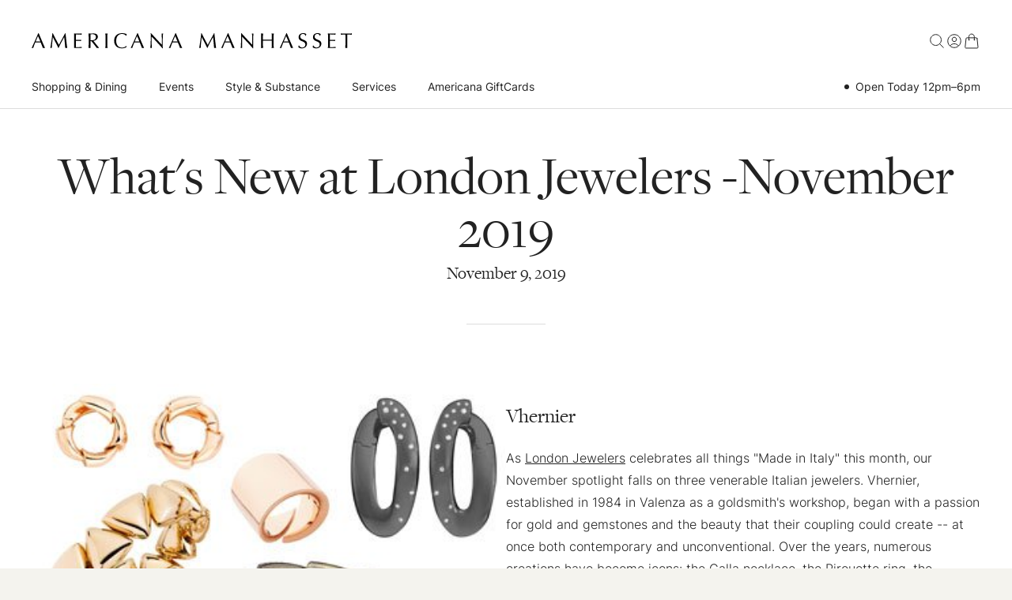

--- FILE ---
content_type: text/html; charset=utf-8
request_url: https://www.americanamanhasset.com/fashion-news/whats-new-london-jewelers-november-2019/
body_size: 77332
content:



<!DOCTYPE html>
<!--[if lt IE 7]>      <html class="no-js lt-ie9 lt-ie8 lt-ie7"> <![endif]-->
<!--[if IE 7]>         <html class="no-js lt-ie9 lt-ie8"> <![endif]-->
<!--[if IE 8]>         <html class="no-js lt-ie9"> <![endif]-->
<!--[if gt IE 8]><!--> <html class="no-js" style=""> <!--<![endif]-->
    <head>
        
            
                
                    <!-- Google Tag Manager -->
                    <script>
                        (function(w,d,s,l,i){w[l]=w[l]||[];w[l].push({'gtm.start':
                        new Date().getTime(),event:'gtm.js'});var f=d.getElementsByTagName(s)[0],
                        j=d.createElement(s),dl=l!='dataLayer'?'&l='+l:'';j.async=true;j.src=
                        'https://www.googletagmanager.com/gtm.js?id='+i+dl;f.parentNode.insertBefore(j,f);
                        })(window,document,'script','dataLayer','GTM-NXT6NJZ');
                    </script>
                
            
        

        <meta charset="utf-8">
        <meta http-equiv="X-UA-Compatible" content="IE=edge,chrome=1">

        <title>What&#x27;s New at London Jewelers -November 2019 | Americana Manhasset</title>
        
            <meta name="description" content="Americana Manhasset is a collection of 60 fabulous shops on Long Island&#x27;s North Shore, just 20 miles from Manhattan.">
        
        <meta name="viewport" content="width=device-width, height=device-height, initial-scale=1, user-scalable=no">
        

        <link rel="icon" type="image/ico" href="/static/images/favicon/favicon.ico">

        
            <link rel="stylesheet" href="/static/CACHE/css/output.99dbe894aa2d.css" type="text/css">
        

        
            

            <script src="/static/js/lib/jquery/dist/jquery.min.js" type="text/javascript"></script>
            <script src="/static/js/vendor/jquery.scrollTo.min.js" type="text/javascript"></script>
            <!-- braintree is actually minified -->
            <script src="/static/js/lib/braintree-web/dist/browser/client.js" type="text/javascript"></script>
            <script src="/static/js/lib/braintree-web/dist/browser/hosted-fields.js" type="text/javascript"></script>
            <script src="/static/js/lib/braintree-web/dist/browser/apple-pay.js" type="text/javascript"></script>
            <script src="/static/js/lib/jquery.scrollto/jquery.scrollTo.min.js" type="text/javascript"></script>
            <script src="/static/js/lib/slick-carousel/slick/slick.min.js" type="text/javascript"></script>
            <script src="/static/js/lib/flatpickr/dist/flatpickr.min.js" type="text/javascript"></script>
            <script src="/static/js/lib/hoverintent/dist/hoverintent.min.js" type="text/javascript"></script>
            <script src="/static/CACHE/js/output.427143076d26.js"></script>
        
    </head>
    <body id="view--post--detail" class="view--post" style="">

        
            
                <!-- Google Tag Manager (noscript) -->
                <noscript><iframe src="https://www.googletagmanager.com/ns.html?id=GTM-NXT6NJZ"
                height="0" width="0" style="display:none;visibility:hidden"></iframe></noscript>
                <!-- End Google Tag Manager (noscript) -->
            
        

        

        <div id="top"></div>

        
            
            
                <div class="fixed-wrapper">
                    <div class="fixed-overlay"></div>
                    <div class="fixed-header">
                        <header class="header">
                            <div class="header--main">
                                <div class="wrapper">
                                    <div class="header--hamburger">
                                        <div class="hamburger hamburger--collapse" data-toggle="mobile-nav">
                                            <div class="hamburger-box">
                                                <div class="hamburger-inner"></div>
                                            </div>
                                        </div>
                                    </div>
                                    <div class="header--logo">
                                        <a href="/" class="logo"><svg width="466" height="23" viewBox="0 0 466 23" fill="none" xmlns="http://www.w3.org/2000/svg">
<path d="M17.1728 16.304C16.6454 15.0939 16.0815 13.786 15.4818 12.3791C14.8817 10.9728 14.282 9.5559 13.6823 8.12861C13.0822 6.70143 12.4927 5.28976 11.914 3.89361C11.3346 2.49745 10.797 1.19981 10.3006 0H9.71114C8.09781 3.70258 6.49456 7.34289 4.90205 10.921C3.30911 14.4995 1.67539 18.0985 0 21.718C0.351587 21.6762 0.733978 21.6559 1.14795 21.6559C1.56148 21.6559 1.94398 21.6762 2.2959 21.718C2.56449 20.7668 2.96783 19.5617 3.5059 18.1035C4.04353 16.6452 4.64321 15.1094 5.30539 13.4961C5.94629 13.4758 6.57755 13.4603 7.19806 13.4495C7.81858 13.4394 8.44917 13.434 9.09063 13.434C9.77319 13.434 10.4558 13.4394 11.1383 13.4495C11.8209 13.4603 12.4927 13.4758 13.1549 13.4961C13.4235 14.1786 13.7133 14.8976 14.0236 15.6523C14.3339 16.4077 14.6388 17.1523 14.9389 17.8862C15.2385 18.6206 15.5128 19.3241 15.761 19.996C16.0092 20.6684 16.2056 21.2424 16.3505 21.718C16.6399 21.6762 16.9139 21.6559 17.1728 21.6559H18.8172C19.0755 21.6559 19.3494 21.6762 19.6392 21.718C19.3703 21.2216 19.0236 20.4977 18.6 19.5462C18.1757 18.5949 17.7002 17.514 17.1728 16.304ZM10.9832 12.1155C10.4038 12.1262 9.8245 12.131 9.24576 12.131C8.70757 12.131 8.14911 12.1208 7.57037 12.1C6.99097 12.0796 6.4325 12.0689 5.89487 12.0689L9.27678 4.18846L12.7205 12.0689C12.1412 12.0898 11.5619 12.1053 10.9832 12.1155ZM50.5406 11.2157C50.3336 9.42693 50.1319 7.60661 49.9356 5.75515C49.7388 3.90436 49.5269 1.98564 49.2995 0H48.8962C48.379 0.951601 47.8205 1.97534 47.2208 3.07143C46.6207 4.16797 46.0157 5.285 45.4058 6.42231C44.7955 7.55996 44.1958 8.6822 43.6063 9.78849C43.0168 10.8953 42.4633 11.9244 41.9466 12.8755C41.4292 13.8273 40.974 14.6703 40.5814 15.4042C40.1882 16.1387 39.8881 16.7026 39.6816 17.095C38.0886 14.1786 36.5635 11.3349 35.1054 8.56308C33.6473 5.7916 32.2045 2.93713 30.7773 0H30.2499C30.0841 1.655 29.8878 3.3972 29.6604 5.22771C29.4326 7.05823 29.1844 8.915 28.9158 10.7969C28.6468 12.6793 28.3675 14.551 28.0781 16.4126C27.7882 18.274 27.509 20.0425 27.2404 21.718C27.5711 21.6762 27.9332 21.6559 28.3263 21.6559C28.719 21.6559 29.0811 21.6762 29.4122 21.718C29.4122 20.8908 29.4636 19.8307 29.5673 18.5378C29.6706 17.2453 29.7947 15.8696 29.9396 14.4114C30.0841 12.9531 30.2446 11.4745 30.4205 9.97475C30.5961 8.47532 30.7565 7.08449 30.9014 5.80169H30.9635C32.3286 8.53206 33.6884 11.2056 35.0434 13.8218C36.3979 16.4387 37.6961 19.0498 38.9371 21.6559H39.2163C40.4573 18.8432 41.7653 16.1487 43.1411 13.5737C44.5164 10.9986 45.9179 8.40784 47.345 5.80169H47.4071C47.7377 8.49084 48.017 11.1279 48.2448 13.7135C48.4722 16.299 48.6995 18.9673 48.9273 21.718C49.1755 21.6762 49.4184 21.6559 49.6564 21.6559H51.1148C51.3522 21.6559 51.5956 21.6762 51.8438 21.718C51.5956 20.0012 51.3677 18.2692 51.1612 16.5211C50.9542 14.7734 50.7471 13.0051 50.5406 11.2157ZM72.9409 19.9495C72.4445 20.0532 71.8598 20.1308 71.1879 20.1821C70.5155 20.2341 69.802 20.2752 69.0471 20.3063C68.2918 20.3373 67.5216 20.3529 66.7357 20.3529H64.5639C64.5431 19.96 64.5276 19.381 64.5174 18.6154C64.5068 17.8504 64.5019 16.8778 64.5019 15.699V12.6274C64.5019 12.2967 64.5068 12.0223 64.5174 11.8053C64.5276 11.5881 64.5329 11.3864 64.5329 11.2002C64.9052 11.2002 65.4065 11.2056 66.0377 11.2157C66.6684 11.2264 67.3407 11.2366 68.0543 11.2467C68.7679 11.2574 69.4815 11.2831 70.1951 11.3244C70.9087 11.3659 71.5341 11.4174 72.0722 11.4794C72.0101 11.1691 71.9791 10.859 71.9791 10.5487C71.9791 10.2181 72.0101 9.89708 72.0722 9.58693C71.617 9.62848 71.1361 9.66449 70.6295 9.69541C70.1223 9.72643 69.5693 9.75746 68.9696 9.78849C68.3695 9.81951 67.7077 9.84577 66.9839 9.86605C66.2597 9.88699 65.4429 9.89708 64.5329 9.89708C64.5329 9.5046 64.5276 8.9252 64.5174 8.15975C64.5068 7.39474 64.5019 6.60836 64.5019 5.80169C64.5019 5.03668 64.5174 4.35423 64.5484 3.75411C64.5795 3.15442 64.6052 2.52372 64.626 1.86154C65.6392 1.86154 66.5079 1.87705 67.2321 1.90819C67.9559 1.93921 68.623 1.97545 69.2333 2.01667C69.8432 2.05833 70.4225 2.09955 70.9708 2.14077C71.5187 2.18254 72.1236 2.22376 72.7859 2.26498C72.7238 1.95473 72.6928 1.64436 72.6928 1.3341C72.6928 1.02385 72.7238 0.71359 72.7859 0.403334C71.8551 0.445218 70.9345 0.481009 70.0246 0.512034C69.1142 0.54306 68.1941 0.558573 67.2633 0.558573C66.3325 0.558573 65.4066 0.54306 64.4865 0.512034C63.566 0.481009 62.6405 0.445218 61.7097 0.403334C61.7717 1.72735 61.8285 3.05126 61.8803 4.37462C61.9317 5.69853 61.9579 7.04283 61.9579 8.40795V13.7444C61.9579 15.1095 61.9317 16.4489 61.8803 17.7623C61.8285 19.0759 61.7717 20.3945 61.7097 21.7181C62.6609 21.6763 63.6023 21.656 64.533 21.656H70.1642C71.0843 21.656 72.0102 21.6763 72.941 21.7181C72.8789 21.5115 72.8479 21.2425 72.8479 20.9115C72.8479 20.7669 72.8528 20.6065 72.8634 20.4305C72.8736 20.255 72.8992 20.0944 72.9409 19.9495ZM95.8068 18.5999C95.2686 17.928 94.7102 17.2246 94.1314 16.49C93.5521 15.7562 92.9936 15.0527 92.456 14.3804C91.9179 13.7084 91.4322 13.0928 90.9978 12.5343C90.5634 11.9758 90.2222 11.5414 89.974 11.2312C90.5736 11.1488 91.2407 10.9782 91.9751 10.7193C92.7091 10.461 93.397 10.0989 94.0383 9.63347C94.6792 9.16808 95.2222 8.5786 95.6672 7.86501C96.1117 7.15142 96.3342 6.2981 96.3342 5.30528C96.3342 4.37451 96.1636 3.59898 95.8223 2.97835C95.481 2.35795 95.0156 1.85666 94.4261 1.47372C93.8366 1.09111 93.1488 0.817305 92.3629 0.651539C91.5767 0.486216 90.7496 0.403223 89.8809 0.403223C89.2808 0.403223 88.6913 0.429595 88.1124 0.480898C87.5331 0.532755 86.9436 0.558462 86.3439 0.558462C85.7438 0.558462 85.1543 0.542949 84.5755 0.511923C83.9962 0.480898 83.4067 0.445107 82.807 0.403223C82.8691 1.76846 82.9258 3.10789 82.9778 4.42105C83.0292 5.73487 83.0552 7.07374 83.0552 8.43887V13.7753C83.0552 15.1404 83.0291 16.4853 82.9778 17.8086C82.9259 19.1325 82.8692 20.4356 82.807 21.718C83.2826 21.6762 83.7892 21.6559 84.3273 21.6559C84.8649 21.6559 85.3715 21.6762 85.8475 21.718C85.7855 20.4356 85.7283 19.1325 85.6769 17.8086C85.625 16.4853 85.5993 15.1404 85.5993 13.7753V11.5104H86.7783C87.44 12.1931 88.1691 13.0259 88.9656 14.0081C89.7616 14.9908 90.5426 15.9781 91.3081 16.9709C92.0731 17.9637 92.7711 18.8945 93.4023 19.7632C94.033 20.632 94.5037 21.2836 94.8139 21.718C95.1034 21.6762 95.4034 21.6559 95.7137 21.6559H97.5442C97.8545 21.6559 98.1647 21.6762 98.475 21.718C98.185 21.4284 97.8026 21.0043 97.327 20.4459C96.851 19.8874 96.3443 19.2723 95.8068 18.5999ZM87.6781 10.3626C87.264 10.3626 86.8868 10.3524 86.5456 10.3315C86.2043 10.3112 85.8888 10.2695 85.5993 10.2073V8.43887C85.5993 7.32206 85.6197 6.20502 85.6614 5.08821C85.7026 3.97117 85.7438 2.84406 85.7855 1.7063C86.1161 1.66508 86.5195 1.62874 86.9955 1.59771C87.4711 1.56669 88.0707 1.5515 88.795 1.5515C89.3326 1.5515 89.8809 1.60846 90.4392 1.72181C90.9977 1.83583 91.5145 2.04758 91.9905 2.35795C92.4661 2.6681 92.8539 3.08694 93.154 3.61449C93.4536 4.14193 93.6038 4.80887 93.6038 5.61553C93.6038 6.5463 93.4124 7.31707 93.0299 7.92695C92.6469 8.53738 92.166 9.02359 91.5872 9.38515C91.0079 9.74738 90.3719 10.0008 89.6791 10.1453C88.9859 10.2903 88.319 10.3626 87.6781 10.3626ZM110.218 4.42105C110.269 3.10789 110.327 1.76846 110.389 0.403223C110.12 0.445107 109.861 0.480898 109.613 0.511923C109.365 0.542949 109.117 0.558462 108.868 0.558462C108.62 0.558462 108.372 0.542949 108.124 0.511923C107.876 0.480898 107.617 0.445107 107.348 0.403223C107.41 1.76846 107.467 3.10789 107.519 4.42105C107.57 5.73487 107.596 7.07374 107.596 8.43887V13.7753C107.596 15.1404 107.57 16.4853 107.519 17.8086C107.467 19.1325 107.41 20.4356 107.348 21.718C107.824 21.6762 108.33 21.6559 108.868 21.6559C109.406 21.6559 109.912 21.6762 110.389 21.718C110.327 20.4356 110.269 19.1325 110.218 17.8086C110.166 16.4853 110.14 15.1404 110.14 13.7753V8.43887C110.14 7.07374 110.166 5.73487 110.218 4.42105ZM125.576 3.55244C126.351 2.73558 127.261 2.13047 128.306 1.73744C129.35 1.34474 130.482 1.14784 131.703 1.14784C132.448 1.14784 133.13 1.24635 133.751 1.44269C134.371 1.63948 134.93 1.88237 135.426 2.17169C135.923 2.46166 136.357 2.76128 136.729 3.07143C137.102 3.38169 137.391 3.66103 137.598 3.90912L137.784 3.84707C137.846 3.51654 137.929 3.10246 138.032 2.60605C138.136 2.10963 138.27 1.71705 138.436 1.42718C137.567 1.03437 136.569 0.697967 135.442 0.418846C134.314 0.139615 133.068 0 131.703 0C129.986 0 128.415 0.248094 126.987 0.744505C125.56 1.24092 124.335 1.96514 123.311 2.91619C122.287 3.8679 121.49 5.03148 120.922 6.4068C120.353 7.78245 120.069 9.34936 120.069 11.1071C120.069 12.8648 120.353 14.4323 120.922 15.8076C121.49 17.1832 122.276 18.3468 123.28 19.298C124.283 20.2496 125.477 20.9577 126.863 21.4231C128.249 21.8885 129.759 22.1213 131.393 22.1213C132.158 22.1213 132.892 22.0591 133.596 21.935C134.299 21.811 134.935 21.6714 135.504 21.5162C136.073 21.3612 136.559 21.1857 136.962 20.9888C137.365 20.7925 137.66 20.6117 137.846 20.4459L138.126 18.6154L138.001 18.4913C137.712 18.7191 137.355 18.9827 136.931 19.2823C136.507 19.5824 136.031 19.8617 135.504 20.12C134.976 20.3789 134.397 20.6009 133.766 20.7872C133.135 20.9732 132.448 21.0663 131.703 21.0663C130.482 21.0663 129.35 20.87 128.306 20.4767C127.261 20.0842 126.351 19.4791 125.576 18.6619C124.8 17.845 124.195 16.8109 123.761 15.5593C123.326 14.308 123.109 12.8242 123.109 11.1071C123.109 9.38992 123.326 7.90667 123.761 6.65489C124.195 5.40378 124.8 4.36974 125.576 3.55244ZM161.348 16.304C160.821 15.0939 160.257 13.786 159.657 12.3791C159.057 10.9728 158.457 9.5559 157.858 8.12861C157.258 6.70143 156.668 5.28976 156.089 3.89361C155.51 2.49745 154.972 1.19981 154.476 0H153.886C152.273 3.70258 150.67 7.34289 149.077 10.921C147.484 14.4995 145.851 18.0985 144.175 21.718C144.527 21.6762 144.909 21.6559 145.323 21.6559C145.737 21.6559 146.119 21.6762 146.471 21.718C146.74 20.7668 147.143 19.5617 147.681 18.1035C148.219 16.6452 148.819 15.1094 149.481 13.4961C150.122 13.4758 150.753 13.4603 151.373 13.4495C151.994 13.4394 152.624 13.434 153.266 13.434C153.948 13.434 154.631 13.4394 155.314 13.4495C155.996 13.4603 156.668 13.4758 157.33 13.4961C157.599 14.1786 157.889 14.8976 158.199 15.6523C158.509 16.4077 158.814 17.1523 159.114 17.8862C159.414 18.6206 159.688 19.3241 159.936 19.996C160.185 20.6684 160.381 21.2424 160.526 21.718C160.815 21.6762 161.089 21.6559 161.348 21.6559H162.992C163.251 21.6559 163.525 21.6762 163.814 21.718C163.545 21.2216 163.199 20.4977 162.775 19.5462C162.351 18.5949 161.875 17.514 161.348 16.304ZM155.159 12.1155C154.579 12.1262 154 12.131 153.421 12.131C152.883 12.131 152.324 12.1208 151.746 12.1C151.166 12.0796 150.608 12.0689 150.07 12.0689L153.452 4.18846L156.896 12.0689C156.317 12.0898 155.737 12.1053 155.159 12.1155ZM189.224 0.403223C189.328 2.22365 189.395 4.16276 189.426 6.22053C189.457 8.27887 189.473 10.3936 189.473 12.5654V16.7849C188.521 15.8336 187.409 14.6803 186.137 13.3254C184.865 11.9709 183.52 10.5332 182.104 9.01296C180.687 7.49259 179.26 5.95194 177.822 4.39002C176.385 2.82876 175.035 1.36502 173.773 0H173.277C173.318 0.703285 173.344 1.76846 173.355 3.19553C173.365 4.62282 173.37 6.32924 173.37 8.31488C173.37 8.99744 173.359 9.77297 173.339 10.6417C173.318 11.5104 173.293 12.4 173.262 13.3099C173.231 14.2203 173.189 15.1302 173.137 16.0402C173.086 16.9506 173.039 17.7931 172.998 18.5689C172.956 19.3445 172.91 20.0116 172.858 20.5699C172.806 21.1285 172.76 21.5114 172.719 21.718C173.07 21.6762 173.452 21.6559 173.867 21.6559C174.259 21.6559 174.621 21.6762 174.952 21.718C174.932 21.5526 174.911 21.2371 174.89 20.7717C174.87 20.3063 174.849 19.7632 174.828 19.1427C174.808 18.5223 174.787 17.8504 174.766 17.1261C174.745 16.4023 174.73 15.6888 174.72 14.9854C174.709 14.2824 174.699 13.6102 174.689 12.9686C174.678 12.3277 174.673 11.7898 174.673 11.3554C174.673 9.6799 174.683 8.35654 174.704 7.38411C174.724 6.41223 174.745 5.63637 174.766 5.05718C177.455 7.91143 180.144 10.7814 182.833 13.6668C185.521 16.5521 188.055 19.3707 190.434 22.1212H190.868V21.0972C190.868 20.6008 190.863 20.0166 190.853 19.3444C190.842 18.6724 190.832 17.9481 190.822 17.1726C190.811 16.397 190.801 15.6265 190.791 14.8611C190.78 14.0961 190.775 13.3618 190.775 12.6584V10.7968C190.775 10.197 190.796 9.40055 190.837 8.40773C190.879 7.41491 190.925 6.4017 190.977 5.36733C191.028 4.33318 191.08 3.36119 191.132 2.45092C191.184 1.54087 191.23 0.858414 191.272 0.403112C190.858 0.507048 190.527 0.558351 190.279 0.558351C189.989 0.558351 189.638 0.507159 189.224 0.403223ZM216.791 16.304C216.264 15.0939 215.7 13.786 215.1 12.3791C214.5 10.9728 213.9 9.5559 213.301 8.12861C212.7 6.70143 212.111 5.28976 211.532 3.89361C210.953 2.49745 210.415 1.19981 209.919 0H209.329C207.716 3.70258 206.113 7.34289 204.52 10.921C202.927 14.4995 201.294 18.0985 199.618 21.718C199.97 21.6762 200.352 21.6559 200.766 21.6559C201.18 21.6559 201.562 21.6762 201.914 21.718C202.183 20.7668 202.586 19.5617 203.124 18.1035C203.662 16.6452 204.261 15.1094 204.924 13.4961C205.564 13.4758 206.196 13.4603 206.816 13.4495C207.437 13.4394 208.067 13.434 208.709 13.434C209.391 13.434 210.074 13.4394 210.756 13.4495C211.439 13.4603 212.111 13.4758 212.773 13.4961C213.041 14.1786 213.332 14.8976 213.642 15.6523C213.952 16.4077 214.257 17.1523 214.557 17.8862C214.857 18.6206 215.131 19.3241 215.379 19.996C215.627 20.6684 215.824 21.2424 215.969 21.718C216.258 21.6762 216.532 21.6559 216.791 21.6559H218.435C218.694 21.6559 218.967 21.6762 219.257 21.718C218.988 21.2216 218.642 20.4977 218.218 19.5462C217.794 18.5949 217.318 17.514 216.791 16.304ZM210.601 12.1155C210.022 12.1262 209.443 12.131 208.864 12.131C208.326 12.131 207.767 12.1208 207.189 12.1C206.609 12.0796 206.051 12.0689 205.513 12.0689L208.895 4.18846L212.339 12.0689C211.76 12.0898 211.18 12.1053 210.601 12.1155ZM267.188 11.2157C266.981 9.42693 266.78 7.60661 266.583 5.75515C266.387 3.90436 266.175 1.98564 265.947 0H265.544C265.027 0.951601 264.468 1.97534 263.869 3.07143C263.268 4.16797 262.664 5.285 262.054 6.42231C261.443 7.55996 260.844 8.6822 260.254 9.78849C259.665 10.8953 259.111 11.9244 258.594 12.8755C258.077 13.8273 257.622 14.6703 257.229 15.4042C256.836 16.1387 256.536 16.7026 256.329 17.095C254.736 14.1786 253.211 11.3349 251.753 8.56308C250.295 5.7916 248.852 2.93713 247.425 0H246.897C246.732 1.655 246.535 3.3972 246.308 5.22771C246.08 7.05823 245.832 8.915 245.564 10.7969C245.294 12.6793 245.015 14.551 244.726 16.4126C244.436 18.274 244.157 20.0425 243.888 21.718C244.219 21.6762 244.581 21.6559 244.974 21.6559C245.367 21.6559 245.729 21.6762 246.06 21.718C246.06 20.8908 246.111 19.8307 246.215 18.5378C246.318 17.2453 246.442 15.8696 246.587 14.4114C246.732 12.9531 246.892 11.4745 247.068 9.97475C247.244 8.47532 247.404 7.08449 247.549 5.80169H247.611C248.976 8.53206 250.336 11.2056 251.691 13.8218C253.045 16.4387 254.344 19.0498 255.585 21.6559H255.864C257.105 18.8432 258.413 16.1487 259.789 13.5737C261.164 10.9986 262.566 8.40784 263.993 5.80169H264.055C264.385 8.49084 264.665 11.1279 264.893 13.7135C265.12 16.299 265.347 18.9673 265.575 21.718C265.823 21.6762 266.066 21.6559 266.304 21.6559H267.762C268 21.6559 268.243 21.6762 268.491 21.718C268.243 20.0012 268.015 18.2692 267.809 16.5211C267.602 14.7734 267.395 13.0051 267.188 11.2157ZM293.079 16.304C292.552 15.0939 291.988 13.786 291.388 12.3791C290.788 10.9728 290.188 9.5559 289.589 8.12861C288.989 6.70143 288.399 5.28976 287.82 3.89361C287.241 2.49745 286.703 1.19981 286.207 0H285.617C284.004 3.70258 282.401 7.34289 280.808 10.921C279.215 14.4995 277.582 18.0985 275.906 21.718C276.258 21.6762 276.64 21.6559 277.054 21.6559C277.468 21.6559 277.85 21.6762 278.202 21.718C278.471 20.7668 278.874 19.5617 279.412 18.1035C279.95 16.6452 280.549 15.1094 281.212 13.4961C281.853 13.4758 282.484 13.4603 283.104 13.4495C283.725 13.4394 284.356 13.434 284.997 13.434C285.679 13.434 286.362 13.4394 287.045 13.4495C287.727 13.4603 288.399 13.4758 289.061 13.4961C289.33 14.1786 289.62 14.8976 289.93 15.6523C290.24 16.4077 290.545 17.1523 290.845 17.8862C291.145 18.6206 291.419 19.3241 291.667 19.996C291.916 20.6684 292.112 21.2424 292.257 21.718C292.546 21.6762 292.82 21.6559 293.079 21.6559H294.723C294.982 21.6559 295.256 21.6762 295.546 21.718C295.277 21.2216 294.93 20.4977 294.506 19.5462C294.082 18.5949 293.607 17.514 293.079 16.304ZM286.889 12.1155C286.31 12.1262 285.731 12.131 285.152 12.131C284.614 12.131 284.055 12.1208 283.477 12.1C282.897 12.0796 282.339 12.0689 281.801 12.0689L285.183 4.18846L288.627 12.0689C288.048 12.0898 287.468 12.1053 286.889 12.1155ZM320.769 0.403223C320.872 2.22365 320.94 4.16276 320.971 6.22053C321.002 8.27887 321.017 10.3936 321.017 12.5654V16.7849C320.066 15.8336 318.954 14.6803 317.682 13.3254C316.41 11.9709 315.065 10.5332 313.649 9.01296C312.232 7.49259 310.805 5.95194 309.367 4.39002C307.929 2.82876 306.58 1.36502 305.318 0H304.822C304.863 0.703285 304.889 1.76846 304.9 3.19553C304.91 4.62282 304.915 6.32924 304.915 8.31488C304.915 8.99744 304.904 9.77297 304.884 10.6417C304.863 11.5104 304.837 12.4 304.806 13.3099C304.775 14.2203 304.734 15.1302 304.682 16.0402C304.63 16.9506 304.584 17.7931 304.543 18.5689C304.501 19.3445 304.454 20.0116 304.403 20.5699C304.351 21.1285 304.305 21.5114 304.263 21.718C304.615 21.6762 304.997 21.6559 305.411 21.6559C305.804 21.6559 306.166 21.6762 306.497 21.718C306.476 21.5526 306.456 21.2371 306.435 20.7717C306.414 20.3063 306.394 19.7632 306.373 19.1427C306.352 18.5223 306.331 17.8504 306.311 17.1261C306.29 16.4023 306.275 15.6888 306.265 14.9854C306.254 14.2824 306.244 13.6102 306.234 12.9686C306.223 12.3277 306.218 11.7898 306.218 11.3554C306.218 9.6799 306.228 8.35654 306.249 7.38411C306.269 6.41223 306.29 5.63637 306.311 5.05718C309 7.91143 311.689 10.7814 314.378 13.6668C317.066 16.5521 319.6 19.3707 321.979 22.1212H322.413V21.0972C322.413 20.6008 322.408 20.0166 322.398 19.3444C322.387 18.6724 322.377 17.9481 322.367 17.1726C322.356 16.397 322.346 15.6265 322.336 14.8611C322.325 14.0961 322.32 13.3618 322.32 12.6584V10.7968C322.32 10.197 322.34 9.40055 322.382 8.40773C322.423 7.41491 322.47 6.4017 322.522 5.36733C322.573 4.33318 322.625 3.36119 322.677 2.45092C322.728 1.54087 322.775 0.858414 322.817 0.403112C322.403 0.507048 322.072 0.558351 321.824 0.558351C321.534 0.558351 321.183 0.507159 320.769 0.403223ZM352.183 4.42105C352.234 3.10789 352.291 1.76846 352.353 0.403223C352.084 0.445107 351.826 0.480898 351.578 0.511923C351.329 0.542949 351.081 0.558462 350.833 0.558462C350.585 0.558462 350.337 0.542949 350.088 0.511923C349.84 0.480898 349.581 0.445107 349.313 0.403223C349.375 1.76846 349.432 3.10789 349.483 4.42105C349.535 5.73487 349.561 7.07374 349.561 8.43887V9.52488C348.444 9.54571 347.363 9.56643 346.319 9.58693C345.274 9.60765 344.194 9.61796 343.077 9.61796C341.96 9.61796 340.879 9.60765 339.834 9.58693C338.79 9.56643 337.709 9.54571 336.592 9.52488V8.43887C336.592 7.07374 336.618 5.73487 336.67 4.42105C336.721 3.10789 336.778 1.76846 336.84 0.403223C336.571 0.445107 336.313 0.480898 336.065 0.511923C335.817 0.542949 335.568 0.558462 335.32 0.558462C335.072 0.558462 334.824 0.542949 334.576 0.511923C334.327 0.480898 334.069 0.445107 333.8 0.403223C333.862 1.76846 333.919 3.10789 333.971 4.42105C334.022 5.73487 334.048 7.07374 334.048 8.43887V13.7753C334.048 15.1404 334.022 16.4853 333.971 17.8086C333.919 19.1325 333.862 20.4356 333.8 21.718C334.276 21.6762 334.782 21.6559 335.32 21.6559C335.858 21.6559 336.364 21.6762 336.84 21.718C336.778 20.4356 336.721 19.1325 336.67 17.8086C336.618 16.4853 336.592 15.1404 336.592 13.7753V10.983C337.709 10.9625 338.79 10.947 339.834 10.9364C340.879 10.9262 341.96 10.9209 343.077 10.9209C344.194 10.9209 345.274 10.9262 346.319 10.9364C347.363 10.947 348.444 10.9625 349.561 10.983V13.7753C349.561 15.1404 349.535 16.4853 349.483 17.8086C349.432 19.1325 349.375 20.4356 349.313 21.718C349.788 21.6762 350.295 21.6559 350.833 21.6559C351.371 21.6559 351.877 21.6762 352.353 21.718C352.291 20.4356 352.234 19.1325 352.183 17.8086C352.131 16.4853 352.105 15.1404 352.105 13.7753V8.43887C352.105 7.07374 352.131 5.73487 352.183 4.42105ZM378.244 16.304C377.717 15.0939 377.153 13.786 376.553 12.3791C375.953 10.9728 375.353 9.5559 374.754 8.12861C374.154 6.70143 373.564 5.28976 372.985 3.89361C372.406 2.49745 371.868 1.19981 371.372 0H370.783C369.169 3.70258 367.566 7.34289 365.974 10.921C364.381 14.4995 362.747 18.0985 361.072 21.718C361.423 21.6762 361.805 21.6559 362.22 21.6559C362.633 21.6559 363.015 21.6762 363.367 21.718C363.636 20.7668 364.039 19.5617 364.577 18.1035C365.115 16.6452 365.715 15.1094 366.377 13.4961C367.018 13.4758 367.649 13.4603 368.269 13.4495C368.89 13.4394 369.521 13.434 370.162 13.434C370.845 13.434 371.527 13.4394 372.21 13.4495C372.892 13.4603 373.564 13.4758 374.226 13.4961C374.495 14.1786 374.785 14.8976 375.095 15.6523C375.405 16.4077 375.71 17.1523 376.01 17.8862C376.31 18.6206 376.584 19.3241 376.832 19.996C377.081 20.6684 377.277 21.2424 377.422 21.718C377.711 21.6762 377.985 21.6559 378.244 21.6559H379.888C380.147 21.6559 380.421 21.6762 380.711 21.718C380.442 21.2216 380.095 20.4977 379.671 19.5462C379.247 18.5949 378.772 17.514 378.244 16.304ZM372.055 12.1155C371.475 12.1262 370.896 12.131 370.317 12.131C369.779 12.131 369.221 12.1208 368.642 12.1C368.062 12.0796 367.504 12.0689 366.966 12.0689L370.348 4.18846L373.792 12.0689C373.213 12.0898 372.633 12.1053 372.055 12.1155ZM398.209 10.828C397.485 10.3936 396.704 10.0267 395.867 9.72643C395.029 9.42693 394.248 9.08553 393.524 8.7027C392.8 8.32009 392.195 7.84949 391.709 7.29103C391.223 6.73246 390.98 5.96745 390.98 4.99502C390.98 4.43656 391.078 3.91987 391.275 3.44374C391.471 2.96816 391.75 2.55951 392.112 2.21822C392.474 1.87705 392.898 1.61322 393.384 1.42718C393.87 1.24092 394.403 1.14784 394.982 1.14784C395.561 1.14784 396.058 1.24635 396.471 1.44269C396.885 1.63948 397.242 1.88237 397.542 2.17169C397.842 2.46166 398.08 2.7768 398.255 3.11797C398.431 3.45925 398.571 3.77483 398.674 4.06436H399.047C399.171 3.46457 399.295 2.96816 399.419 2.57502C399.543 2.18243 399.698 1.81013 399.884 1.45821C399.264 0.961796 398.591 0.594696 397.868 0.356684C397.143 0.119116 396.285 0 395.293 0C394.258 0 393.327 0.144823 392.5 0.434359C391.673 0.724228 390.964 1.12756 390.375 1.64425C389.785 2.1616 389.336 2.77691 389.025 3.49028C388.715 4.20398 388.56 4.99502 388.56 5.86385C388.56 7.08449 388.803 8.05648 389.289 8.78015C389.775 9.5046 390.38 10.0989 391.104 10.5643C391.828 11.0295 392.609 11.4174 393.447 11.7276C394.284 12.0378 395.065 12.3791 395.789 12.7515C396.513 13.1239 397.118 13.5892 397.604 14.1477C398.09 14.7061 398.333 15.4613 398.333 16.4126C398.333 17.033 398.229 17.6177 398.023 18.1655C397.816 18.7137 397.521 19.1893 397.139 19.5926C396.756 19.996 396.29 20.3169 395.742 20.5544C395.194 20.7925 394.579 20.9114 393.896 20.9114C393.234 20.9114 392.634 20.8132 392.097 20.6164C391.559 20.4201 391.089 20.1666 390.685 19.8564C390.282 19.5462 389.941 19.2 389.661 18.817C389.382 18.4346 389.16 18.0569 388.994 17.6846H388.622C388.56 18.2848 388.493 18.7758 388.42 19.1582C388.348 19.5413 388.219 19.9702 388.033 20.4459C388.57 20.8803 389.237 21.2681 390.034 21.6094C390.83 21.9505 391.869 22.1213 393.152 22.1213C394.351 22.1213 395.422 21.9505 396.363 21.6094C397.304 21.2681 398.1 20.7822 398.752 20.1511C399.403 19.5203 399.9 18.7812 400.241 17.9327C400.582 17.0849 400.753 16.1852 400.753 15.2335C400.753 14.0962 400.51 13.1859 400.024 12.5032C399.538 11.8208 398.933 11.2623 398.209 10.828ZM419.12 10.828C418.396 10.3936 417.616 10.0267 416.778 9.72643C415.94 9.42693 415.159 9.08553 414.435 8.7027C413.711 8.32009 413.106 7.84949 412.62 7.29103C412.134 6.73246 411.891 5.96745 411.891 4.99502C411.891 4.43656 411.989 3.91987 412.186 3.44374C412.382 2.96816 412.662 2.55951 413.024 2.21822C413.385 1.87705 413.81 1.61322 414.296 1.42718C414.781 1.24092 415.314 1.14784 415.894 1.14784C416.472 1.14784 416.969 1.24635 417.383 1.44269C417.796 1.63948 418.153 1.88237 418.453 2.17169C418.753 2.46166 418.991 2.7768 419.167 3.11797C419.342 3.45925 419.482 3.77483 419.586 4.06436H419.958C420.082 3.46457 420.206 2.96816 420.33 2.57502C420.454 2.18243 420.609 1.81013 420.796 1.45821C420.175 0.961796 419.503 0.594696 418.779 0.356684C418.055 0.119116 417.197 0 416.204 0C415.169 0 414.239 0.144823 413.412 0.434359C412.584 0.724228 411.876 1.12756 411.286 1.64425C410.697 2.1616 410.247 2.77691 409.937 3.49028C409.626 4.20398 409.471 4.99502 409.471 5.86385C409.471 7.08449 409.714 8.05648 410.2 8.78015C410.686 9.5046 411.291 10.0989 412.015 10.5643C412.739 11.0295 413.52 11.4174 414.358 11.7276C415.195 12.0378 415.976 12.3791 416.7 12.7515C417.424 13.1239 418.029 13.5892 418.515 14.1477C419.001 14.7061 419.244 15.4613 419.244 16.4126C419.244 17.033 419.141 17.6177 418.934 18.1655C418.727 18.7137 418.432 19.1893 418.05 19.5926C417.667 19.996 417.202 20.3169 416.654 20.5544C416.105 20.7925 415.49 20.9114 414.808 20.9114C414.145 20.9114 413.546 20.8132 413.008 20.6164C412.47 20.4201 412 20.1666 411.597 19.8564C411.193 19.5462 410.852 19.2 410.573 18.817C410.293 18.4346 410.071 18.0569 409.906 17.6846H409.533C409.471 18.2848 409.404 18.7758 409.332 19.1582C409.259 19.5413 409.13 19.9702 408.944 20.4459C409.481 20.8803 410.148 21.2681 410.945 21.6094C411.741 21.9505 412.78 22.1213 414.063 22.1213C415.262 22.1213 416.333 21.9505 417.274 21.6094C418.215 21.2681 419.012 20.7822 419.663 20.1511C420.315 19.5203 420.811 18.7812 421.152 17.9327C421.494 17.0849 421.664 16.1852 421.664 15.2335C421.664 14.0962 421.421 13.1859 420.935 12.5032C420.449 11.8208 419.844 11.2623 419.12 10.828ZM442.483 19.9495C441.986 20.0532 441.402 20.1308 440.73 20.1821C440.057 20.2341 439.344 20.2752 438.589 20.3063C437.834 20.3373 437.063 20.3529 436.278 20.3529H434.106C434.085 19.96 434.069 19.381 434.059 18.6154C434.048 17.8504 434.044 16.8778 434.044 15.699V12.6274C434.044 12.2967 434.048 12.0223 434.059 11.8053C434.069 11.5881 434.075 11.3864 434.075 11.2002C434.447 11.2002 434.948 11.2056 435.579 11.2157C436.21 11.2264 436.882 11.2366 437.596 11.2467C438.31 11.2574 439.023 11.2831 439.737 11.3244C440.45 11.3659 441.076 11.4174 441.614 11.4794C441.552 11.1691 441.521 10.859 441.521 10.5487C441.521 10.2181 441.552 9.89708 441.614 9.58693C441.159 9.62848 440.678 9.66449 440.171 9.69541C439.664 9.72643 439.111 9.75746 438.511 9.78849C437.911 9.81951 437.249 9.84577 436.526 9.86605C435.801 9.88699 434.985 9.89708 434.075 9.89708C434.075 9.5046 434.069 8.9252 434.059 8.15975C434.048 7.39474 434.044 6.60836 434.044 5.80169C434.044 5.03668 434.059 4.35423 434.09 3.75411C434.121 3.15442 434.147 2.52372 434.168 1.86154C435.181 1.86154 436.05 1.87705 436.774 1.90819C437.498 1.93921 438.165 1.97545 438.775 2.01667C439.385 2.05833 439.964 2.09955 440.512 2.14077C441.06 2.18254 441.665 2.22376 442.327 2.26498C442.265 1.95473 442.234 1.64436 442.234 1.3341C442.234 1.02385 442.265 0.71359 442.327 0.403334C441.397 0.445218 440.476 0.481009 439.566 0.512034C438.656 0.54306 437.736 0.558573 436.805 0.558573C435.874 0.558573 434.948 0.54306 434.028 0.512034C433.108 0.481009 432.182 0.445218 431.251 0.403334C431.313 1.72735 431.37 3.05126 431.422 4.37462C431.473 5.69853 431.499 7.04283 431.499 8.40795V13.7444C431.499 15.1095 431.473 16.4489 431.422 17.7623C431.37 19.0759 431.313 20.3945 431.251 21.7181C432.202 21.6763 433.144 21.656 434.075 21.656H439.706C440.626 21.656 441.552 21.6763 442.483 21.7181C442.421 21.5115 442.389 21.2425 442.389 20.9115C442.389 20.7669 442.394 20.6065 442.405 20.4305C442.415 20.255 442.441 20.0944 442.483 19.9495ZM466 0.403223C464.635 0.445107 463.301 0.480898 461.998 0.511923C460.695 0.542949 459.361 0.558462 457.995 0.558462C456.63 0.558462 455.296 0.542949 453.993 0.511923C452.69 0.480898 451.356 0.445107 449.991 0.403223C450.094 0.817305 450.146 1.13764 450.146 1.36502C450.146 1.655 450.094 1.98564 449.991 2.35795C450.425 2.2959 450.916 2.2446 451.464 2.20271C452.012 2.16149 452.581 2.12515 453.171 2.09412C453.76 2.0631 454.35 2.04271 454.939 2.03207C455.529 2.02188 456.092 2.01656 456.63 2.01656C456.692 4.14724 456.723 6.28802 456.723 8.43887V13.7753C456.723 15.1404 456.697 16.4853 456.646 17.8086C456.594 19.1325 456.537 20.4356 456.475 21.718C456.951 21.6762 457.457 21.6559 457.995 21.6559C458.533 21.6559 459.04 21.6762 459.516 21.718C459.454 20.4356 459.396 19.1325 459.345 17.8086C459.293 16.4853 459.267 15.1404 459.267 13.7753V8.43887C459.267 6.28802 459.298 4.14724 459.361 2.01656C459.898 2.01656 460.462 2.02188 461.051 2.03207C461.641 2.04271 462.23 2.0631 462.82 2.09412C463.409 2.12515 463.978 2.1616 464.526 2.20271C465.074 2.2446 465.566 2.2959 466 2.35795C465.896 1.98564 465.845 1.66519 465.845 1.39604C465.845 1.14784 465.896 0.817305 466 0.403223Z" fill="black"/>
</a>
                                        <a href="/" class="logo--mobile"><svg width="129" height="32" viewBox="0 0 129 32" fill="none" xmlns="http://www.w3.org/2000/svg">
<g id="AM Stacked">
<path id="AM Horizontal Large" d="M13.5173 25.0234C13.3973 23.9857 13.2802 22.9296 13.1664 21.8555C13.0522 20.7818 12.9293 19.6687 12.7973 18.5168H12.5633C12.2633 19.0688 11.9394 19.6627 11.5915 20.2986C11.2432 20.9348 10.8923 21.5828 10.5385 22.2426C10.1844 22.9026 9.83655 23.5536 9.49456 24.1954C9.15258 24.8376 8.83141 25.4345 8.5316 25.9864C8.23146 26.5385 7.96747 27.0275 7.73965 27.4534C7.51151 27.8794 7.33748 28.2066 7.21766 28.4342C6.29353 26.7423 5.40876 25.0926 4.5628 23.4845C3.71684 21.8767 2.87981 20.2207 2.05185 18.5168H1.74584C1.64968 19.4769 1.53584 20.4876 1.40386 21.5496C1.2717 22.6115 1.12771 23.6887 0.971958 24.7805C0.815879 25.8725 0.653881 26.9584 0.485974 28.0383C0.317746 29.1182 0.155757 30.1442 0 31.1162C0.191755 31.0919 0.401892 31.0802 0.629968 31.0802C0.857721 31.0802 1.06786 31.0919 1.25987 31.1162C1.25987 30.6363 1.2897 30.0213 1.34987 29.2713C1.40984 28.5214 1.48185 27.7233 1.56586 26.8774C1.64969 26.0313 1.74278 25.1736 1.84492 24.3035C1.94675 23.4336 2.03982 22.6267 2.12384 21.8825H2.15984C2.9518 23.4665 3.74067 25.0175 4.52678 26.5353C5.31251 28.0535 6.06572 29.5683 6.78569 31.0802H6.94767C7.6677 29.4484 8.42644 27.8853 9.22464 26.3914C10.0225 24.8975 10.8356 23.3945 11.6635 21.8825H11.6995C11.8912 23.4426 12.0532 24.9725 12.1855 26.4725C12.3174 27.9724 12.4492 29.5204 12.5814 31.1162C12.7254 31.0919 12.8663 31.0802 13.0044 31.0802H13.8504C13.9882 31.0802 14.1294 31.0919 14.2734 31.1162C14.1294 30.1203 13.9971 29.1154 13.8773 28.1013C13.7573 27.0874 13.6371 26.0615 13.5173 25.0234ZM28.5376 27.9753C28.2316 27.2733 27.9044 26.5146 27.5566 25.6984C27.2085 24.8825 26.8605 24.0605 26.5127 23.2325C26.1645 22.4045 25.8225 21.5856 25.4867 20.7756C25.1506 19.9656 24.8387 19.2128 24.5507 18.5168H24.2088C23.2728 20.6648 22.3428 22.7766 21.4188 24.8525C20.4947 26.9285 19.5469 29.0164 18.575 31.1162C18.7789 31.0919 19.0008 31.0802 19.241 31.0802C19.4809 31.0802 19.7027 31.0919 19.9069 31.1162C20.0627 30.5644 20.2967 29.8652 20.6089 29.0193C20.9208 28.1733 21.2687 27.2823 21.6528 26.3463C22.0246 26.3346 22.3908 26.3256 22.7508 26.3193C23.1108 26.3135 23.4767 26.3103 23.8488 26.3103C24.2448 26.3103 24.6407 26.3135 25.0367 26.3193C25.4327 26.3256 25.8225 26.3346 26.2067 26.3463C26.3625 26.7423 26.5307 27.1594 26.7107 27.5973C26.8907 28.0355 27.0675 28.4675 27.2416 28.8932C27.4154 29.3193 27.5746 29.7274 27.7186 30.1172C27.8626 30.5073 27.9764 30.8403 28.0606 31.1162C28.2284 31.0919 28.3873 31.0802 28.5376 31.0802H29.4915C29.6414 31.0802 29.8003 31.0919 29.9685 31.1162C29.8124 30.8282 29.6113 30.4082 29.3655 29.8562C29.1194 29.3044 28.8435 28.6773 28.5376 27.9753ZM24.9467 25.5454C24.6106 25.5516 24.2746 25.5544 23.9388 25.5544C23.6266 25.5544 23.3026 25.5485 22.9668 25.5364C22.6307 25.5246 22.3068 25.5184 21.9948 25.5184L23.9568 20.9466L25.9547 25.5184C25.6186 25.5305 25.2825 25.5395 24.9467 25.5454ZM44.6017 18.7507C44.6615 19.8068 44.7006 20.9317 44.7186 22.1255C44.7366 23.3196 44.7457 24.5465 44.7457 25.8064V28.2543C44.1936 27.7024 43.5487 27.0334 42.8108 26.2473C42.0728 25.4615 41.2927 24.6275 40.4709 23.7455C39.6488 22.8635 38.8208 21.9697 37.9869 21.0636C37.1528 20.1578 36.3698 19.3087 35.6381 18.5168H35.3501C35.3739 18.9248 35.3888 19.5427 35.3951 20.3706C35.401 21.1986 35.4041 22.1886 35.4041 23.3405C35.4041 23.7365 35.3979 24.1864 35.3861 24.6904C35.374 25.1944 35.3591 25.7105 35.3411 26.2383C35.3231 26.7665 35.2989 27.2944 35.269 27.8223C35.239 28.3505 35.212 28.8392 35.1881 29.2893C35.1639 29.7392 35.1368 30.1262 35.107 30.4502C35.077 30.7742 35.0499 30.9964 35.0261 31.1162C35.2299 31.0919 35.4519 31.0802 35.692 31.0802C35.9198 31.0802 36.1299 31.0919 36.322 31.1162C36.3099 31.0203 36.2978 30.8372 36.286 30.5672C36.2739 30.2972 36.2618 29.9822 36.25 29.6222C36.2379 29.2623 36.2258 28.8725 36.214 28.4522C36.2019 28.0323 36.1929 27.6184 36.187 27.2104C36.1808 26.8026 36.1749 26.4125 36.169 26.0403C36.1628 25.6685 36.16 25.3564 36.16 25.1045C36.16 24.1324 36.1659 23.3647 36.178 22.8006C36.1898 22.2367 36.2019 21.7866 36.214 21.4506C37.7737 23.1065 39.3337 24.7715 40.8937 26.4454C42.4535 28.1193 43.9235 29.7544 45.3035 31.3501H45.5555V30.7561C45.5555 30.4681 45.5524 30.1292 45.5465 29.7392C45.5403 29.3493 45.5344 28.9292 45.5285 28.4792C45.5223 28.0293 45.5165 27.5823 45.5105 27.1382C45.5043 26.6944 45.5015 26.2684 45.5015 25.8604V24.7804C45.5015 24.4324 45.5132 23.9704 45.5375 23.3944C45.5614 22.8184 45.5884 22.2306 45.6185 21.6305C45.6483 21.0306 45.6784 20.4667 45.7085 19.9386C45.7383 19.4107 45.7653 19.0148 45.7895 18.7506C45.5493 18.8109 45.3575 18.8407 45.2135 18.8407C45.0453 18.8407 44.8415 18.811 44.6017 18.7507ZM62.8259 21.0816C62.8556 20.3198 62.8888 19.5427 62.9248 18.7507C62.7687 18.775 62.6188 18.7957 62.4748 18.8137C62.3308 18.8317 62.1868 18.8407 62.0428 18.8407C61.8988 18.8407 61.7549 18.8317 61.6109 18.8137C61.4669 18.7957 61.3167 18.775 61.1609 18.7507C61.1969 19.5427 61.2298 20.3198 61.2599 21.0816C61.2897 21.8438 61.3049 22.6205 61.3049 23.4125V24.0425C60.6569 24.0546 60.0298 24.0666 59.424 24.0785C58.818 24.0905 58.1911 24.0965 57.5431 24.0965C56.8951 24.0965 56.2679 24.0905 55.6621 24.0785C55.0561 24.0666 54.4292 24.0546 53.7812 24.0425V23.4125C53.7812 22.6205 53.7961 21.8438 53.8263 21.0816C53.856 20.3198 53.8892 19.5427 53.9252 18.7507C53.7691 18.775 53.6192 18.7957 53.4752 18.8137C53.3312 18.8317 53.1872 18.8407 53.0432 18.8407C52.8992 18.8407 52.7553 18.8317 52.6113 18.8137C52.4673 18.7957 52.3171 18.775 52.1613 18.7507C52.1973 19.5427 52.2302 20.3198 52.2603 21.0816C52.2901 21.8438 52.3053 22.6205 52.3053 23.4125V26.5083C52.3053 27.3003 52.2901 28.0805 52.2603 28.8482C52.2302 29.6163 52.1973 30.3722 52.1613 31.1162C52.4373 31.0919 52.7311 31.0802 53.0432 31.0802C53.3552 31.0802 53.649 31.0919 53.9252 31.1162C53.8892 30.3722 53.856 29.6163 53.8263 28.8482C53.7961 28.0805 53.7812 27.3003 53.7812 26.5083V24.8884C54.4292 24.8765 55.0561 24.8675 55.6621 24.8614C56.2679 24.8555 56.8951 24.8524 57.5431 24.8524C58.1911 24.8524 58.818 24.8555 59.424 24.8614C60.0298 24.8675 60.6569 24.8765 61.3049 24.8884V26.5083C61.3049 27.3003 61.2897 28.0805 61.2599 28.8482C61.2298 29.6163 61.1969 30.3722 61.1609 31.1162C61.4368 31.0919 61.7307 31.0802 62.0428 31.0802C62.3547 31.0802 62.6486 31.0919 62.9248 31.1162C62.8888 30.3722 62.8556 29.6163 62.8259 28.8482C62.7957 28.0805 62.7808 27.3003 62.7808 26.5083V23.4125C62.7808 22.6205 62.7957 21.8438 62.8259 21.0816ZM77.9451 27.9753C77.6391 27.2733 77.3121 26.5146 76.9641 25.6984C76.616 24.8825 76.2681 24.0605 75.9202 23.2325C75.572 22.4045 75.23 21.5856 74.8942 20.7756C74.5582 19.9656 74.2463 19.2128 73.9583 18.5168H73.6163C72.6804 20.6648 71.7503 22.7766 70.8265 24.8525C69.9023 26.9285 68.9546 29.0164 67.9826 31.1162C68.1865 31.0919 68.4084 31.0802 68.6486 31.0802C68.8884 31.0802 69.1103 31.0919 69.3146 31.1162C69.4704 30.5644 69.7043 29.8652 70.0165 29.0193C70.3284 28.1733 70.6763 27.2823 71.0605 26.3463C71.4322 26.3346 71.7984 26.3256 72.1584 26.3193C72.5184 26.3135 72.8842 26.3103 73.2563 26.3103C73.6523 26.3103 74.0483 26.3135 74.4443 26.3193C74.8403 26.3256 75.2301 26.3346 75.6142 26.3463C75.7701 26.7423 75.9382 27.1594 76.1182 27.5973C76.2982 28.0355 76.4751 28.4675 76.6492 28.8932C76.823 29.3193 76.9821 29.7274 77.1261 30.1172C77.2701 30.5073 77.384 30.8403 77.4681 31.1162C77.636 31.0919 77.7949 31.0802 77.945 31.0802H78.899C79.0489 31.0802 79.2078 31.0919 79.376 31.1162C79.2199 30.8282 79.0188 30.4082 78.773 29.8562C78.5269 29.3044 78.2511 28.6773 77.9451 27.9753ZM74.3543 25.5454C74.0183 25.5516 73.6821 25.5544 73.3463 25.5544C73.0341 25.5544 72.7102 25.5485 72.3744 25.5364C72.0383 25.5246 71.7143 25.5184 71.4025 25.5184L73.3643 20.9466L75.3622 25.5184C75.0262 25.5305 74.6901 25.5395 74.3543 25.5454ZM89.5275 24.7985C89.1073 24.5465 88.6545 24.3336 88.1685 24.1594C87.6825 23.9857 87.2294 23.7876 86.8095 23.5655C86.3894 23.3436 86.0384 23.0705 85.7566 22.7466C85.4745 22.4225 85.3336 21.9787 85.3336 21.4146C85.3336 21.0906 85.3904 20.7908 85.5046 20.5146C85.6185 20.2387 85.7805 20.0016 85.9906 19.8036C86.2004 19.6057 86.4465 19.4526 86.7286 19.3447C87.0104 19.2367 87.3195 19.1827 87.6555 19.1827C87.9913 19.1827 88.2793 19.2398 88.5195 19.3537C88.7594 19.4679 88.9664 19.6088 89.1404 19.7766C89.3143 19.9449 89.4524 20.1277 89.5545 20.3256C89.6563 20.5236 89.7373 20.7067 89.7974 20.8746H90.0134C90.0854 20.5267 90.1574 20.2387 90.2294 20.0106C90.3014 19.7829 90.3914 19.5669 90.4994 19.3627C90.1394 19.0747 89.7493 18.8618 89.3295 18.7237C88.9093 18.5859 88.4115 18.5168 87.8355 18.5168C87.2354 18.5168 86.6954 18.6008 86.2156 18.7687C85.7355 18.9369 85.3246 19.1709 84.9827 19.4706C84.6407 19.7708 84.3797 20.1277 84.1997 20.5416C84.0197 20.9556 83.9297 21.4146 83.9297 21.9186C83.9297 22.6267 84.0706 23.1906 84.3527 23.6105C84.6345 24.0307 84.9855 24.3755 85.4056 24.6455C85.8255 24.9154 86.2786 25.1405 86.7646 25.3204C87.2505 25.5004 87.7034 25.6984 88.1235 25.9144C88.5434 26.1304 88.8944 26.4004 89.1764 26.7244C89.4583 27.0483 89.5995 27.4865 89.5995 28.0383C89.5995 28.3982 89.5393 28.7375 89.4195 29.0553C89.2994 29.3733 89.1284 29.6492 88.9065 29.8832C88.6843 30.1172 88.4143 30.3034 88.0965 30.4411C87.7784 30.5793 87.4215 30.6483 87.0256 30.6483C86.6413 30.6483 86.2934 30.5913 85.9816 30.4771C85.6694 30.3632 85.3966 30.2162 85.1626 30.0362C84.9286 29.8562 84.7307 29.6554 84.5687 29.4332C84.4067 29.2114 84.2776 28.9923 84.1817 28.7763H83.9657C83.9297 29.1244 83.8906 29.4093 83.8488 29.6312C83.8065 29.8534 83.7317 30.1023 83.6237 30.3782C83.9356 30.6302 84.3226 30.8552 84.7847 31.0532C85.2465 31.2511 85.8494 31.3502 86.5936 31.3502C87.2894 31.3502 87.9104 31.2511 88.4564 31.0532C89.0023 30.8552 89.4644 30.5733 89.8424 30.2072C90.2203 29.8413 90.5083 29.4124 90.7063 28.9202C90.9043 28.4284 91.0033 27.9064 91.0033 27.3543C91.0033 26.6945 90.8621 26.1664 90.5803 25.7704C90.2982 25.3744 89.9473 25.0505 89.5275 24.7985ZM101.659 24.7985C101.239 24.5465 100.786 24.3336 100.3 24.1594C99.814 23.9857 99.3609 23.7876 98.941 23.5655C98.5209 23.3436 98.1699 23.0705 97.8881 22.7466C97.606 22.4225 97.4651 21.9787 97.4651 21.4146C97.4651 21.0906 97.5219 20.7908 97.6361 20.5146C97.75 20.2387 97.912 20.0016 98.122 19.8036C98.3319 19.6057 98.5779 19.4526 98.86 19.3447C99.1418 19.2367 99.4509 19.1827 99.787 19.1827C100.123 19.1827 100.411 19.2398 100.651 19.3537C100.891 19.4679 101.098 19.6088 101.272 19.7766C101.446 19.9449 101.584 20.1277 101.686 20.3256C101.788 20.5236 101.869 20.7067 101.929 20.8746H102.145C102.217 20.5267 102.289 20.2387 102.361 20.0106C102.433 19.7829 102.523 19.5669 102.631 19.3627C102.271 19.0747 101.881 18.8618 101.461 18.7237C101.041 18.5859 100.543 18.5168 99.967 18.5168C99.3668 18.5168 98.8269 18.6008 98.347 18.7687C97.867 18.9369 97.4561 19.1709 97.1141 19.4706C96.7721 19.7708 96.5111 20.1277 96.3311 20.5416C96.1511 20.9556 96.0612 21.4146 96.0612 21.9186C96.0612 22.6267 96.2021 23.1906 96.4841 23.6105C96.766 24.0307 97.1169 24.3755 97.5371 24.6455C97.957 24.9154 98.41 25.1405 98.896 25.3204C99.382 25.5004 99.8348 25.6984 100.255 25.9144C100.675 26.1304 101.026 26.4004 101.308 26.7244C101.59 27.0483 101.731 27.4865 101.731 28.0383C101.731 28.3982 101.671 28.7375 101.551 29.0553C101.431 29.3733 101.26 29.6492 101.038 29.8832C100.816 30.1172 100.546 30.3034 100.228 30.4411C99.9099 30.5793 99.553 30.6483 99.157 30.6483C98.7729 30.6483 98.4249 30.5913 98.113 30.4771C97.8009 30.3632 97.5281 30.2162 97.2941 30.0362C97.0601 29.8562 96.8621 29.6554 96.7001 29.4332C96.5381 29.2114 96.4091 28.9923 96.3131 28.7763H96.0972C96.0612 29.1244 96.0221 29.4093 95.9801 29.6312C95.938 29.8534 95.8632 30.1023 95.7552 30.3782C96.0671 30.6302 96.454 30.8552 96.9161 31.0532C97.3779 31.2511 97.9809 31.3502 98.725 31.3502C99.4208 31.3502 100.042 31.2511 100.588 31.0532C101.134 30.8552 101.596 30.5733 101.974 30.2072C102.352 29.8413 102.64 29.4124 102.838 28.9202C103.036 28.4284 103.135 27.9064 103.135 27.3543C103.135 26.6945 102.994 26.1664 102.712 25.7704C102.43 25.3744 102.079 25.0505 101.659 24.7985ZM115.212 30.0902C114.924 30.1504 114.585 30.1954 114.195 30.2252C113.805 30.2553 113.391 30.2792 112.953 30.2972C112.515 30.3152 112.068 30.3243 111.612 30.3243H110.352C110.34 30.0963 110.331 29.7604 110.325 29.3163C110.319 28.8725 110.316 28.3082 110.316 27.6243V25.8424C110.316 25.6505 110.319 25.4914 110.325 25.3654C110.331 25.2394 110.334 25.1225 110.334 25.0144C110.55 25.0144 110.841 25.0175 111.207 25.0234C111.573 25.0296 111.963 25.0355 112.377 25.0414C112.791 25.0476 113.205 25.0625 113.619 25.0865C114.033 25.1106 114.396 25.1405 114.708 25.1764C114.672 24.9964 114.654 24.8165 114.654 24.6365C114.654 24.4447 114.672 24.2584 114.708 24.0785C114.444 24.1026 114.165 24.1235 113.871 24.1414C113.577 24.1594 113.256 24.1774 112.908 24.1954C112.56 24.2134 112.176 24.2287 111.756 24.2404C111.336 24.2526 110.862 24.2584 110.334 24.2584C110.334 24.0307 110.331 23.6946 110.325 23.2505C110.319 22.8067 110.316 22.3505 110.316 21.8825C110.316 21.4387 110.325 21.0428 110.343 20.6947C110.361 20.3468 110.376 19.9809 110.388 19.5967C110.976 19.5967 111.48 19.6057 111.9 19.6238C112.32 19.6418 112.707 19.6628 113.061 19.6867C113.415 19.7109 113.751 19.7348 114.069 19.7587C114.387 19.7829 114.738 19.8068 115.122 19.8308C115.086 19.6508 115.068 19.4707 115.068 19.2907C115.068 19.1107 115.086 18.9307 115.122 18.7507C114.582 18.775 114.048 18.7958 113.52 18.8138C112.992 18.8318 112.458 18.8408 111.918 18.8408C111.379 18.8408 110.841 18.8318 110.307 18.8138C109.773 18.7958 109.237 18.775 108.697 18.7507C108.733 19.5189 108.765 20.2869 108.796 21.0546C108.825 21.8227 108.841 22.6026 108.841 23.3945V26.4904C108.841 27.2824 108.825 28.0594 108.796 28.8214C108.765 29.5834 108.733 30.3484 108.697 31.1162C109.248 31.092 109.795 31.0802 110.334 31.0802H113.601C114.135 31.0802 114.672 31.092 115.212 31.1162C115.176 30.9964 115.158 30.8403 115.158 30.6483C115.158 30.5644 115.161 30.4714 115.167 30.3693C115.173 30.2675 115.188 30.1743 115.212 30.0902ZM128.856 18.7507C128.064 18.775 127.29 18.7957 126.534 18.8137C125.778 18.8317 125.004 18.8407 124.212 18.8407C123.42 18.8407 122.646 18.8317 121.89 18.8137C121.134 18.7957 120.36 18.775 119.568 18.7507C119.628 18.9909 119.658 19.1767 119.658 19.3087C119.658 19.4769 119.628 19.6687 119.568 19.8847C119.82 19.8487 120.105 19.8189 120.423 19.7946C120.741 19.7707 121.071 19.7496 121.413 19.7316C121.755 19.7136 122.097 19.7018 122.439 19.6956C122.781 19.6897 123.108 19.6866 123.42 19.6866C123.456 20.9227 123.474 22.1647 123.474 23.4125V26.5083C123.474 27.3003 123.459 28.0805 123.429 28.8482C123.399 29.6163 123.366 30.3722 123.33 31.1162C123.606 31.0919 123.9 31.0802 124.212 31.0802C124.524 31.0802 124.818 31.0919 125.094 31.1162C125.058 30.3722 125.025 29.6163 124.995 28.8482C124.965 28.0805 124.95 27.3003 124.95 26.5083V23.4125C124.95 22.1647 124.968 20.9227 125.004 19.6866C125.316 19.6866 125.643 19.6897 125.985 19.6956C126.327 19.7018 126.669 19.7136 127.011 19.7316C127.353 19.7496 127.683 19.7708 128.001 19.7946C128.318 19.8189 128.604 19.8487 128.856 19.8847C128.795 19.6687 128.766 19.4828 128.766 19.3267C128.766 19.1827 128.795 18.9909 128.856 18.7507Z" fill="#222222"/>
<path id="AM Horizontal Large_2" d="M10.5798 9.45857C10.2738 8.75654 9.94667 7.99781 9.59877 7.18161C9.25062 6.36573 8.90272 5.54375 8.55482 4.71572C8.20667 3.88776 7.86468 3.0688 7.52893 2.25883C7.1928 1.44887 6.88096 0.696054 6.59298 0H6.25099C5.31504 2.14801 4.38493 4.25989 3.46106 6.33571C2.53693 8.41173 1.58914 10.4996 0.617188 12.5994C0.821157 12.5752 1.043 12.5634 1.28316 12.5634C1.52306 12.5634 1.74496 12.5752 1.94913 12.5994C2.10495 12.0476 2.33894 11.3485 2.65109 10.5025C2.96299 9.6565 3.31089 8.76554 3.69505 7.82958C4.06686 7.81782 4.43308 7.80882 4.79306 7.80258C5.15304 7.79673 5.51888 7.79358 5.89101 7.79358C6.28699 7.79358 6.68297 7.79673 7.07896 7.80258C7.47494 7.80882 7.86468 7.81782 8.24884 7.82958C8.40466 8.22556 8.57282 8.6427 8.75281 9.08053C8.93281 9.51874 9.10971 9.95072 9.28379 10.3765C9.45761 10.8025 9.61677 11.2107 9.76077 11.6005C9.90476 11.9905 10.0187 12.3235 10.1028 12.5994C10.2707 12.5752 10.4296 12.5634 10.5798 12.5634H11.5338C11.6836 12.5634 11.8425 12.5752 12.0107 12.5994C11.8547 12.3114 11.6535 11.8915 11.4078 11.3395C11.1616 10.7876 10.8858 10.1605 10.5798 9.45857ZM6.98896 7.02868C6.65282 7.03485 6.31675 7.03768 5.98101 7.03768C5.66878 7.03768 5.3448 7.03177 5.00905 7.01968C4.67292 7.00785 4.34893 7.00162 4.03703 7.00162L5.999 2.42989L7.99685 7.00162C7.66078 7.01377 7.32471 7.02277 6.98896 7.02868ZM29.9377 6.50664C29.8176 5.46892 29.7006 4.41289 29.5867 3.33879C29.4726 2.26507 29.3497 1.15195 29.2177 0H28.9838C28.6837 0.552061 28.3597 1.14597 28.0118 1.78186C27.6636 2.418 27.3127 3.06603 26.9588 3.72583C26.6048 4.38582 26.2569 5.03688 25.9149 5.67868C25.5729 6.3208 25.2518 6.91779 24.952 7.4696C24.6519 8.02172 24.3878 8.51079 24.16 8.9366C23.9319 9.36266 23.7578 9.6898 23.638 9.91749C22.7139 8.22556 21.8291 6.57581 20.9832 4.96778C20.1373 3.35993 19.3003 1.70394 18.4723 0H18.1663C18.0702 0.960128 17.9562 1.97085 17.8243 3.0328C17.6922 4.09475 17.5482 5.17194 17.3924 6.26372C17.2363 7.35575 17.0743 8.44162 16.9064 9.52157C16.7382 10.6015 16.5762 11.6274 16.4204 12.5994C16.6122 12.5752 16.8223 12.5634 17.0504 12.5634C17.2782 12.5634 17.4883 12.5752 17.6803 12.5994C17.6803 12.1196 17.7102 11.5046 17.7703 10.7545C17.8302 10.0047 17.9022 9.20658 17.9863 8.36062C18.0702 7.5146 18.1632 6.65681 18.2653 5.78674C18.3671 4.91686 18.4602 4.10999 18.5443 3.36578H18.5803C19.3723 4.94978 20.1611 6.50079 20.9472 8.01857C21.733 9.53674 22.4861 11.0515 23.2061 12.5634H23.3681C24.088 10.9317 24.8468 9.36851 25.645 7.87464C26.4429 6.38071 27.2559 4.87772 28.0839 3.36578H28.1199C28.3117 4.92586 28.4737 6.45573 28.6058 7.9557C28.7377 9.45568 28.8697 11.0037 29.0018 12.5994C29.1458 12.5752 29.2867 12.5634 29.4248 12.5634H30.2708C30.4086 12.5634 30.5497 12.5752 30.6937 12.5994C30.5497 11.6035 30.4176 10.5987 30.2978 9.5845C30.1777 8.57063 30.0575 7.54474 29.9377 6.50664ZM42.933 11.5735C42.645 11.6336 42.3058 11.6786 41.916 11.7084C41.526 11.7386 41.112 11.7624 40.6741 11.7805C40.2359 11.7985 39.789 11.8075 39.3331 11.8075H38.0732C38.0611 11.5796 38.0521 11.2436 38.0462 10.7995C38.04 10.3557 38.0372 9.79149 38.0372 9.10759V7.32567C38.0372 7.13378 38.04 6.97462 38.0462 6.84869C38.0521 6.7227 38.0552 6.6057 38.0552 6.49764C38.2712 6.49764 38.562 6.50079 38.9282 6.50664C39.2941 6.51288 39.6841 6.51879 40.0981 6.52464C40.5121 6.53088 40.9261 6.54579 41.3401 6.5697C41.754 6.59381 42.1169 6.6237 42.429 6.65964C42.393 6.47964 42.375 6.29972 42.375 6.11972C42.375 5.9279 42.393 5.74168 42.429 5.56175C42.1649 5.58586 41.8859 5.60675 41.592 5.62468C41.2978 5.64268 40.977 5.66068 40.6291 5.67868C40.2809 5.69668 39.897 5.71191 39.4771 5.72368C39.057 5.73583 38.5831 5.74168 38.0552 5.74168C38.0552 5.51399 38.0521 5.17785 38.0462 4.73379C38.04 4.28998 38.0372 3.83376 38.0372 3.36578C38.0372 2.92198 38.0462 2.52606 38.0642 2.1779C38.0822 1.83 38.0971 1.46411 38.1092 1.07995C38.697 1.07995 39.201 1.08895 39.6211 1.10701C40.041 1.12501 40.428 1.14603 40.7821 1.16995C41.1359 1.19412 41.472 1.21803 41.7901 1.24194C42.1079 1.26618 42.4588 1.29009 42.8431 1.314C42.8071 1.13401 42.7891 0.953957 42.7891 0.773965C42.7891 0.593973 42.8071 0.413981 42.8431 0.233989C42.3031 0.258288 41.769 0.279052 41.2411 0.297051C40.713 0.31505 40.1792 0.32405 39.6392 0.32405C39.0992 0.32405 38.5621 0.31505 38.0283 0.297051C37.4943 0.279052 36.9573 0.258288 36.4173 0.233989C36.4533 1.0021 36.4863 1.77016 36.5163 2.53789C36.5462 3.30594 36.5613 4.08582 36.5613 4.87778V7.97364C36.5613 8.7656 36.5462 9.54265 36.5163 10.3046C36.4863 11.0667 36.4533 11.8316 36.4173 12.5995C36.9692 12.5753 37.5153 12.5635 38.0553 12.5635H41.3221C41.8559 12.5635 42.3931 12.5753 42.933 12.5995C42.8971 12.4797 42.8791 12.3236 42.8791 12.1316C42.8791 12.0477 42.8819 11.9546 42.8881 11.8525C42.894 11.7507 42.9088 11.6576 42.933 11.5735ZM56.1984 10.7905C55.8862 10.4007 55.5622 9.99263 55.2264 9.5665C54.8904 9.14076 54.5664 8.73263 54.2545 8.34262C53.9423 7.95275 53.6605 7.59566 53.4085 7.27161C53.1565 6.94762 52.9585 6.69563 52.8145 6.51564C53.1624 6.46788 53.5494 6.36888 53.9755 6.21865C54.4013 6.06881 54.8004 5.85874 55.1724 5.58875C55.5442 5.31876 55.8592 4.97678 56.1174 4.56279C56.3753 4.14881 56.5044 3.65377 56.5044 3.0778C56.5044 2.53782 56.4054 2.08791 56.2074 1.72786C56.0094 1.36794 55.7394 1.07712 55.3974 0.854961C55.0554 0.632993 54.6564 0.47415 54.2005 0.377983C53.7443 0.282073 53.2645 0.233925 52.7605 0.233925C52.4124 0.233925 52.0704 0.249224 51.7346 0.278987C51.3985 0.309072 51.0565 0.323985 50.7086 0.323985C50.3605 0.323985 50.0185 0.314986 49.6827 0.296987C49.3466 0.278987 49.0046 0.258224 48.6567 0.233925C48.6927 1.02595 48.7256 1.803 48.7558 2.56482C48.7856 3.32702 48.8007 4.10375 48.8007 4.89571V7.99157C48.8007 8.78354 48.7855 9.56374 48.7558 10.3315C48.7257 11.0995 48.6928 11.8555 48.6567 12.5994C48.9326 12.5752 49.2265 12.5634 49.5387 12.5634C49.8506 12.5634 50.1445 12.5752 50.4206 12.5994C50.3846 11.8555 50.3515 11.0995 50.3217 10.3315C50.2916 9.56374 50.2767 8.78354 50.2767 7.99157V6.67763H50.9606C51.3445 7.07368 51.7675 7.55683 52.2296 8.12663C52.6914 8.69676 53.1444 9.26952 53.5885 9.84549C54.0323 10.4215 54.4373 10.9614 54.8034 11.4654C55.1693 11.9694 55.4424 12.3474 55.6224 12.5994C55.7903 12.5752 55.9644 12.5634 56.1444 12.5634H57.2063C57.3863 12.5634 57.5663 12.5752 57.7463 12.5994C57.5781 12.4315 57.3562 12.1854 57.0803 11.8615C56.8042 11.5375 56.5102 11.1806 56.1984 10.7905ZM51.4826 6.01173C51.2424 6.01173 51.0235 6.00582 50.8256 5.99373C50.6276 5.9819 50.4446 5.95773 50.2767 5.92167V4.89571C50.2767 4.24781 50.2885 3.59977 50.3126 2.95187C50.3366 2.30383 50.3605 1.64995 50.3846 0.989891C50.5765 0.965978 50.8105 0.944893 51.0866 0.926894C51.3625 0.908895 51.7104 0.900088 52.1306 0.900088C52.4425 0.900088 52.7605 0.933129 53.0845 0.998891C53.4084 1.06504 53.7083 1.18788 53.9844 1.36794C54.2603 1.54787 54.4853 1.79086 54.6594 2.09691C54.8332 2.40289 54.9204 2.78981 54.9204 3.25779C54.9204 3.79776 54.8093 4.24492 54.5874 4.59873C54.3652 4.95286 54.0862 5.23493 53.7504 5.44469C53.4144 5.65483 53.0454 5.80185 52.6435 5.88567C52.2413 5.96982 51.8544 6.01173 51.4826 6.01173ZM64.5589 2.56482C64.5887 1.803 64.6219 1.02595 64.6579 0.233925C64.5018 0.258224 64.3519 0.278987 64.2079 0.296987C64.0639 0.314986 63.9199 0.323985 63.7759 0.323985C63.6319 0.323985 63.4879 0.314986 63.3439 0.296987C63.1999 0.278987 63.0498 0.258224 62.8939 0.233925C62.9299 1.02595 62.9629 1.803 62.9929 2.56482C63.0228 3.32702 63.0379 4.10375 63.0379 4.89571V7.99157C63.0379 8.78354 63.0228 9.56374 62.9929 10.3315C62.9629 11.0995 62.9299 11.8555 62.8939 12.5994C63.1698 12.5752 63.4637 12.5634 63.7759 12.5634C64.0878 12.5634 64.3816 12.5752 64.6579 12.5994C64.6219 11.8555 64.5887 11.0995 64.5589 10.3315C64.5288 9.56374 64.5139 8.78354 64.5139 7.99157V4.89571C64.5139 4.10375 64.5288 3.32702 64.5589 2.56482ZM73.4685 2.06091C73.9184 1.58701 74.4463 1.23597 75.0524 1.00795C75.6582 0.780136 76.3151 0.665906 77.0233 0.665906C77.4553 0.665906 77.8513 0.723053 78.2112 0.836962C78.5712 0.951129 78.8952 1.09204 79.1832 1.25988C79.4712 1.42811 79.7232 1.60193 79.9392 1.78186C80.1552 1.96185 80.3231 2.1239 80.4431 2.26783L80.5511 2.23183C80.5871 2.04008 80.635 1.79985 80.6951 1.51187C80.755 1.22388 80.8329 0.996126 80.9291 0.827963C80.4251 0.60008 79.8461 0.404917 79.1922 0.242989C78.5381 0.0809963 77.8152 0 77.0233 0C76.0271 0 75.1154 0.143929 74.2874 0.431916C73.4595 0.719903 72.7485 1.14006 72.1545 1.6918C71.5605 2.24392 71.0985 2.91895 70.7686 3.71683C70.4384 4.5149 70.2736 5.42393 70.2736 6.44365C70.2736 7.46336 70.4384 8.37271 70.7686 9.17059C71.0985 9.96866 71.5543 10.6437 72.1365 11.1955C72.7184 11.7476 73.4114 12.1584 74.2154 12.4284C75.0192 12.6984 75.8953 12.8334 76.8433 12.8334C77.287 12.8334 77.7132 12.7974 78.1212 12.7254C78.5291 12.6534 78.898 12.5724 79.2282 12.4824C79.5581 12.3924 79.8402 12.2906 80.0742 12.1764C80.3081 12.0625 80.4791 11.9576 80.5871 11.8615L80.7491 10.7995L80.6771 10.7275C80.509 10.8597 80.302 11.0126 80.0562 11.1864C79.8101 11.3605 79.5342 11.5226 79.2282 11.6724C78.9222 11.8226 78.5861 11.9514 78.2202 12.0595C77.8541 12.1674 77.4553 12.2214 77.0233 12.2214C76.3151 12.2214 75.6582 12.1075 75.0524 11.8793C74.4463 11.6516 73.9184 11.3006 73.4685 10.8265C73.0185 10.3526 72.6675 9.75267 72.4155 9.02653C72.1635 8.30065 72.0375 7.43984 72.0375 6.44365C72.0375 5.44745 72.1635 4.58696 72.4155 3.86076C72.6675 3.13494 73.0185 2.53506 73.4685 2.06091ZM94.2214 9.45857C93.9154 8.75654 93.5883 7.99781 93.2404 7.18161C92.8923 6.36573 92.5444 5.54375 92.1965 4.71572C91.8483 3.88776 91.5063 3.0688 91.1706 2.25883C90.8344 1.44887 90.5226 0.696054 90.2346 0H89.8926C88.9566 2.14801 88.0266 4.25989 87.1027 6.33571C86.1786 8.41173 85.2308 10.4996 84.2588 12.5994C84.4627 12.5752 84.6846 12.5634 84.9248 12.5634C85.1647 12.5634 85.3866 12.5752 85.5908 12.5994C85.7466 12.0476 85.9806 11.3485 86.2927 10.5025C86.6046 9.6565 86.9525 8.76554 87.3367 7.82958C87.7085 7.81782 88.0747 7.80882 88.4346 7.80258C88.7946 7.79673 89.1605 7.79358 89.5326 7.79358C89.9286 7.79358 90.3246 7.79673 90.7206 7.80258C91.1166 7.80882 91.5063 7.81782 91.8905 7.82958C92.0463 8.22556 92.2145 8.6427 92.3945 9.08053C92.5744 9.51874 92.7514 9.95072 92.9254 10.3765C93.0993 10.8025 93.2584 11.2107 93.4024 11.6005C93.5464 11.9905 93.6603 12.3235 93.7444 12.5994C93.9123 12.5752 94.0712 12.5634 94.2214 12.5634H95.1753C95.3252 12.5634 95.4841 12.5752 95.6522 12.5994C95.4962 12.3114 95.2951 11.8915 95.0493 11.3395C94.8032 10.7876 94.5274 10.1605 94.2214 9.45857ZM90.6306 7.02868C90.2945 7.03485 89.9584 7.03768 89.6226 7.03768C89.3104 7.03768 88.9865 7.03177 88.6506 7.01968C88.3146 7.00785 87.9906 7.00162 87.6787 7.00162L89.6406 2.42989L91.6386 7.00162C91.3024 7.01377 90.9664 7.02277 90.6306 7.02868ZM110.394 0.233925C110.453 1.29003 110.493 2.41498 110.51 3.60877C110.528 4.80289 110.537 6.02973 110.537 7.28967V9.73756C109.985 9.18569 109.341 8.51664 108.603 7.73059C107.865 6.94479 107.084 6.11072 106.263 5.22876C105.441 4.34674 104.613 3.45295 103.779 2.54682C102.945 1.64108 102.162 0.7919 101.43 0H101.142C101.166 0.408003 101.181 1.02595 101.187 1.85385C101.193 2.68188 101.196 3.67183 101.196 4.82378C101.196 5.21976 101.19 5.66968 101.178 6.17366C101.166 6.67763 101.151 7.1937 101.133 7.72159C101.115 8.24973 101.091 8.77763 101.061 9.30552C101.031 9.83373 101.004 10.3225 100.98 10.7725C100.956 11.2225 100.929 11.6095 100.899 11.9334C100.869 12.2574 100.842 12.4796 100.818 12.5994C101.022 12.5752 101.244 12.5634 101.484 12.5634C101.712 12.5634 101.922 12.5752 102.114 12.5994C102.102 12.5035 102.09 12.3204 102.078 12.0505C102.066 11.7805 102.054 11.4654 102.042 11.1054C102.03 10.7455 102.018 10.3557 102.006 9.93549C101.994 9.51559 101.985 9.10168 101.979 8.69361C101.973 8.2858 101.967 7.89579 101.961 7.5236C101.955 7.15178 101.952 6.83969 101.952 6.5877C101.952 5.61568 101.958 4.84795 101.97 4.28381C101.982 3.71998 101.994 3.26987 102.006 2.93387C103.566 4.58973 105.125 6.25472 106.686 7.92864C108.245 9.6025 109.715 11.2377 111.095 12.8334H111.347V12.2393C111.347 11.9513 111.344 11.6124 111.338 11.2224C111.332 10.8326 111.326 10.4124 111.32 9.96249C111.314 9.51251 111.308 9.06555 111.302 8.62148C111.296 8.17767 111.293 7.75167 111.293 7.3436V6.26365C111.293 5.91569 111.305 5.45363 111.329 4.87765C111.353 4.30168 111.38 3.71388 111.41 3.1138C111.44 2.51384 111.47 1.94995 111.5 1.42187C111.53 0.893917 111.557 0.497999 111.581 0.233861C111.341 0.294158 111.149 0.323921 111.005 0.323921C110.837 0.323921 110.633 0.294222 110.394 0.233925ZM126.386 9.45857C126.08 8.75654 125.753 7.99781 125.405 7.18161C125.057 6.36573 124.709 5.54375 124.361 4.71572C124.013 3.88776 123.671 3.0688 123.335 2.25883C122.999 1.44887 122.687 0.696054 122.399 0H122.057C121.121 2.14801 120.191 4.25989 119.267 6.33571C118.343 8.41173 117.395 10.4996 116.423 12.5994C116.627 12.5752 116.849 12.5634 117.089 12.5634C117.329 12.5634 117.551 12.5752 117.755 12.5994C117.911 12.0476 118.145 11.3485 118.457 10.5025C118.769 9.6565 119.117 8.76554 119.501 7.82958C119.873 7.81782 120.239 7.80882 120.599 7.80258C120.959 7.79673 121.325 7.79358 121.697 7.79358C122.093 7.79358 122.489 7.79673 122.885 7.80258C123.281 7.80882 123.671 7.81782 124.055 7.82958C124.211 8.22556 124.379 8.6427 124.559 9.08053C124.739 9.51874 124.916 9.95072 125.09 10.3765C125.264 10.8025 125.423 11.2107 125.567 11.6005C125.711 11.9905 125.825 12.3235 125.909 12.5994C126.077 12.5752 126.236 12.5634 126.386 12.5634H127.34C127.49 12.5634 127.649 12.5752 127.817 12.5994C127.661 12.3114 127.46 11.8915 127.214 11.3395C126.968 10.7876 126.692 10.1605 126.386 9.45857ZM122.795 7.02868C122.459 7.03485 122.123 7.03768 121.787 7.03768C121.475 7.03768 121.151 7.03177 120.815 7.01968C120.479 7.00785 120.155 7.00162 119.843 7.00162L121.805 2.42989L123.803 7.00162C123.467 7.01377 123.131 7.02277 122.795 7.02868Z" fill="#222222"/>
</g>
</svg>
</a>
                                    </div>
                                    <div class="header--search-account-bag">
                                        <ul data-inverse-hover>
                                            <li class="header--search">
                                                <div id="desktop-search" class="search">
                                                    <form action="/search">
                                                        <div class="search--search-icon"><svg width="22" height="22" viewBox="0 0 22 22" fill="none" xmlns="http://www.w3.org/2000/svg">
<g id="Controls/Search">
<path id="icon" d="M19.249 19.25L14.4853 14.4863M14.4853 14.4863C15.7746 13.197 16.4989 11.4483 16.4989 9.62496C16.4989 7.80161 15.7746 6.05293 14.4853 4.76363C13.196 3.47432 11.4473 2.75 9.62398 2.75C7.80063 2.75 6.05196 3.47432 4.76265 4.76363C3.47335 6.05293 2.74902 7.80161 2.74902 9.62496C2.74902 11.4483 3.47335 13.197 4.76265 14.4863C6.05196 15.7756 7.80063 16.4999 9.62398 16.4999C11.4473 16.4999 13.196 15.7756 14.4853 14.4863Z" stroke="#222222" stroke-linecap="round" stroke-linejoin="round"/>
</g>
</svg>
</div>
                                                        <input class="search--search-input" type="text" name="q" placeholder="Search Americana..." onblur="this.value='';"/>
                                                        <div class="search--close"><svg width="20" height="20" viewBox="0 0 20 20" fill="none" xmlns="http://www.w3.org/2000/svg">
<path d="M3.75 16.25L16.25 3.75M3.75 3.75L16.25 16.25" stroke="#222222" stroke-linecap="round" stroke-linejoin="round"/>
</svg>
</div>
                                                    </form>
                                                </div>
                                            </li>
                                            <li class="header--account">
                                                <div data-toggle="desktop-account" class="header--account--button "><?xml version="1.0" encoding="UTF-8"?>
<svg width="22px" height="22px" viewBox="0 0 22 22" version="1.1" xmlns="http://www.w3.org/2000/svg" xmlns:xlink="http://www.w3.org/1999/xlink">
    <title>Account</title>
    <g id="account" stroke="none" stroke-width="1" fill="none" fill-rule="evenodd">
        <g id="icon-account" transform="translate(2.749998, 2.750000)" stroke="#222222">
            <path d="M13.7340017,14.4145 C13.0934017,13.5665 12.2648017,12.8788 11.3132017,12.4055 C10.3616017,11.9323 9.31320172,11.6864 8.25050172,11.687394 C7.18772172,11.6864 6.13927172,11.9323 5.18771172,12.4055 C4.23615172,12.8788 3.40747172,13.5665 2.76696172,14.4145" id="account-body-top"></path>

            <path d="M13.7340017,14.4145 C14.9838017,13.3028 15.8653017,11.8373 16.2632017,10.2126 C16.6611017,8.5878 16.5557017,6.88042 15.9610017,5.31692 C15.3662017,3.75342 14.3103017,2.40765 12.9332017,1.45807 C11.5560017,0.5085 9.92280172,0 8.25000172,0 C6.57723172,0 4.94398172,0.5085 3.56685172,1.45807 C2.18971172,2.40765 1.13376172,3.75342 0.539031721,5.31692 C-0.0556982783,6.88042 -0.161098279,8.5878 0.236791721,10.2126 C0.634691721,11.8373 1.51708172,13.3028 2.76696172,14.4145" id="icon-path"></path>

            <path d="M13.7340017,14.4145 C12.2251017,15.7604 10.2723017,16.5029 8.25050172,16.5000193 C6.22832172,16.5031 4.27601172,15.7606 2.76696172,14.4145" id="account-body-bottom"></path>

            <path d="M11.0005017,6.18733 C11.0005017,6.91668 10.7107017,7.6162 10.1950017,8.1319 C9.67930172,8.6476 8.97980172,8.9374 8.25050172,8.9374 C7.52110172,8.9374 6.82164172,8.6476 6.30591172,8.1319 C5.79019172,7.6162 5.50046172,6.91668 5.50046172,6.18733 C5.50046172,5.45797 5.79019172,4.75849 6.30591172,4.24275 C6.82164172,3.72702 7.52110172,3.43728 8.25050172,3.43728 C8.97980172,3.43728 9.67930172,3.72702 10.1950017,4.24275 C10.7107017,4.75849 11.0005017,5.45797 11.0005017,6.18733 Z" id="account-head"></path>
        </g>
    </g>
</svg>
</div>
                                                <div id="desktop-account" class="desktop-account">
<div class="mini-account">
    <div class="mini-account--header">
        <h3>My Americana<sup>®</sup> Account</h3>
        <div data-toggle="desktop-account" class="mini-account--close"><svg width="20" height="20" viewBox="0 0 20 20" fill="none" xmlns="http://www.w3.org/2000/svg">
<path d="M3.75 16.25L16.25 3.75M3.75 3.75L16.25 16.25" stroke="#222222" stroke-linecap="round" stroke-linejoin="round"/>
</svg>
</div>
    </div>

    <div class="mini-account--body">
        
            <div class="mini-account--anonymous">
                <div class="mini-account--anonymous--nav">
                    <ul>
                        <li class="active" data-toggle="mini-account-login">Login</li>
                        <li data-toggle="mini-account-registration">Register</li>
                    </ul>
                </div>
                <div class="mini-account--anonymous--body">
                    <div class="mini-account--login active" data-mini-account-login>
                        
                            <form id="form--mini-login" class="form" method="POST" action="/login/?next=/fashion-news/whats-new-london-jewelers-november-2019/">
                                <input type="hidden" name="csrfmiddlewaretoken" value="MJMahur3z4Ovj6NW9HnPaNhOySWquXbCm4yDjL9qkqqUED148AMwXLMipFA0zGwc">

                                <div class="control-group">
                                    <label class="required">Email Address</label>
                                    <div class="controls"><input type="text" name="username" autofocus autocapitalize="none" autocomplete="username" maxlength="150" required id="id_username"></div>
                                    <div class="errors"></div>
                                </div>

                                <div class="control-group ">
                                    <div class="label-group">
                                        <label class="required">Password</label>
                                        
                                            <a class="forgot-password" href="/passwordless-login/" tabindex="-1">Forgot your password?</a>
                                        
                                    </div>
                                    <div class="controls">
                                        <div class="control-addon--privacy" data-control-reveal-password>
                                            <div class="control-addon--privacy--icon" data-control-reveal-password-toggle><svg width="16" height="16" viewBox="0 0 16 16" fill="none" xmlns="http://www.w3.org/2000/svg">
    <path d="M1.35738 8.21467C1.31137 8.07639 1.31137 7.92694 1.35738 7.78867C2.28205 5.00667 4.90672 3 8.00005 3C11.092 3 13.7154 5.00467 14.642 7.78533C14.6887 7.92333 14.6887 8.07267 14.642 8.21133C13.718 10.9933 11.0934 13 8.00005 13C4.90805 13 2.28405 10.9953 1.35738 8.21467Z" stroke="black" stroke-linecap="round" stroke-linejoin="round"/>
    <path d="M10 8C10 8.53043 9.78933 9.03914 9.41426 9.41421C9.03919 9.78929 8.53048 10 8.00005 10C7.46962 10 6.96091 9.78929 6.58583 9.41421C6.21076 9.03914 6.00005 8.53043 6.00005 8C6.00005 7.46957 6.21076 6.96086 6.58583 6.58579C6.96091 6.21071 7.46962 6 8.00005 6C8.53048 6 9.03919 6.21071 9.41426 6.58579C9.78933 6.96086 10 7.46957 10 8Z" stroke="black" stroke-linecap="round" stroke-linejoin="round"/>
    <path d="M15.2273 1.58856L0.856323 14.4421" stroke="black" stroke-linecap="round"/>
</svg>
</div>
                                            <input type="password" name="password" id="id_authentication_password" autocomplete="off" required>
                                        </div>
                                    </div>
                                    <div class="errors"></div>
                                </div>

                                <div class="control-group control-group--submit">
                                    <input type="submit" class="button button--full button--primary" value="Log In">
                                </div>
                            </form>
                        
                    </div>

                    <div class="mini-account--registration" data-mini-account-registration>
                        <p>Set up an account to Create &amp; Contribute to an Americana Group GiftCard<sup>®</sup> and to register for Champions for Charity<sup>®</sup>.</p>
                        
                            <form id="form--mini-registration" class="form" method="POST" action="/register/">
                                <input type="hidden" name="csrfmiddlewaretoken" value="MJMahur3z4Ovj6NW9HnPaNhOySWquXbCm4yDjL9qkqqUED148AMwXLMipFA0zGwc">

                                <div class="control-groups control-groups--full-name">
                                    <div class="control-group ">
                                        <label class="required">First Name</label>
                                        <div class="controls"><input type="text" name="first_name" class="control--first-name" placeholder="e.g. John" autocomplete="given-name" maxlength="30" required id="id_first_name"></div>
                                        <div class="errors"></div>
                                    </div>

                                    <div class="control-group ">
                                        <label class="required">Last Name</label>
                                        <div class="controls"><input type="text" name="last_name" class="control--last-name" placeholder="e.g. Smith" autocomplete="family-name" maxlength="30" required id="id_last_name"></div>
                                        <div class="errors"></div>
                                    </div>
                                </div>

                                <div class="control-group ">
                                    <label class="required">Email Address</label>
                                    <div class="controls"><input type="text" name="email" placeholder="e.g. johnsmith@americanamanhasset.com" autocomplete="email" maxlength="75" required id="id_email"></div>
                                    <div class="errors"></div>
                                </div>

                                <div class="control-group ">
                                    <label>
                                        Create a Password<span class="required">*</span>
                                        <div class="tooltip">
                                            <a class="tooltip--handle icon--info"></a>
                                            <div class="tooltip--message">
                                                <p>Passwords must be at least 8 characters, contain at least a number and letter, and contain a capital letter or special character.</p>
                                            </div>
                                        </div>
                                    </label>
                                    <div class="controls">
                                        <div class="control-addon--privacy" data-control-reveal-password>
                                            <div class="control-addon--privacy--icon" data-control-reveal-password-toggle><svg width="16" height="16" viewBox="0 0 16 16" fill="none" xmlns="http://www.w3.org/2000/svg">
    <path d="M1.35738 8.21467C1.31137 8.07639 1.31137 7.92694 1.35738 7.78867C2.28205 5.00667 4.90672 3 8.00005 3C11.092 3 13.7154 5.00467 14.642 7.78533C14.6887 7.92333 14.6887 8.07267 14.642 8.21133C13.718 10.9933 11.0934 13 8.00005 13C4.90805 13 2.28405 10.9953 1.35738 8.21467Z" stroke="black" stroke-linecap="round" stroke-linejoin="round"/>
    <path d="M10 8C10 8.53043 9.78933 9.03914 9.41426 9.41421C9.03919 9.78929 8.53048 10 8.00005 10C7.46962 10 6.96091 9.78929 6.58583 9.41421C6.21076 9.03914 6.00005 8.53043 6.00005 8C6.00005 7.46957 6.21076 6.96086 6.58583 6.58579C6.96091 6.21071 7.46962 6 8.00005 6C8.53048 6 9.03919 6.21071 9.41426 6.58579C9.78933 6.96086 10 7.46957 10 8Z" stroke="black" stroke-linecap="round" stroke-linejoin="round"/>
    <path d="M15.2273 1.58856L0.856323 14.4421" stroke="black" stroke-linecap="round"/>
</svg>
</div>
                                            <input type="password" name="password" id="id_registration_password" autocomplete="off" placeholder="e.g. password" required>
                                        </div>
                                    </div>
                                    <div class="errors"></div>
                                </div>

                                <div class="control-group control-group--newsletter">
                                    <div class="control control--styled-checkbox">
                                        <input type="checkbox" name="opt_into_mailing_list" id="id_registration_opt_into_mailing_list" checked>
                                        <label for="id_registration_opt_into_mailing_list">I would like to receive information about the latest news and events at Americana Manhasset<sup>®</sup></label>
                                    </div>
                                    <div class="errors">
                                        
                                        
                                    </div>
                                </div>

                                <div class="control-group control-group--privacy-policy">
                                    <div class="control control--styled-checkbox">
                                        <input type="checkbox" name="accept_privacy_policy" id="id_registration_accept_privacy_policy" required checked>
                                        
                                            <label for="id_registration_accept_privacy_policy">I agree to <a href="/legal-conditions/privacy-policy/" target="_blank">Americana Manhasset's Privacy Policy</a></label>
                                        
                                    </div>
                                    <div class="errors">
                                        
                                    </div>
                                </div>

                                <div class="control-group control-group--submit">
                                    <input class="button button--primary button--full" type="submit" value="Register">
                                </div>
                            </form>
                        
                    </div>
                </div>
            </div>
        
    </div>
</div>
</div>
                                            </li>
                                            <li class="header--bag">
                                                <div data-toggle="desktop-cart" class="bag" >
                                                    <svg width="22" height="22" viewBox="0 0 22 22" fill="none" xmlns="http://www.w3.org/2000/svg">
<g id="Controls/Bag: Empty">
<path id="icon" d="M14.324 9.625V5.5C14.324 4.58832 13.9619 3.71398 13.3172 3.06932C12.6725 2.42466 11.7982 2.0625 10.8865 2.0625C9.97484 2.0625 9.1005 2.42466 8.45584 3.06932C7.81119 3.71398 7.44902 4.58832 7.44902 5.5V9.625M17.8587 7.79808L19.0164 18.7981C19.0806 19.4077 18.6039 19.9375 17.9907 19.9375H3.78236C3.63771 19.9377 3.49465 19.9074 3.36247 19.8486C3.23029 19.7899 3.11195 19.704 3.01513 19.5966C2.9183 19.4891 2.84517 19.3625 2.80047 19.2249C2.75578 19.0874 2.74052 18.9419 2.75569 18.7981L3.91436 7.79808C3.94108 7.54468 4.06068 7.31014 4.25009 7.13969C4.43949 6.96924 4.6853 6.87495 4.94011 6.875H16.8329C17.3609 6.875 17.8037 7.27375 17.8587 7.79808ZM7.79277 9.625C7.79277 9.71617 7.75656 9.8036 7.69209 9.86807C7.62762 9.93253 7.54019 9.96875 7.44902 9.96875C7.35785 9.96875 7.27042 9.93253 7.20595 9.86807C7.14149 9.8036 7.10527 9.71617 7.10527 9.625C7.10527 9.53383 7.14149 9.4464 7.20595 9.38193C7.27042 9.31747 7.35785 9.28125 7.44902 9.28125C7.54019 9.28125 7.62762 9.31747 7.69209 9.38193C7.75656 9.4464 7.79277 9.53383 7.79277 9.625ZM14.6678 9.625C14.6678 9.71617 14.6316 9.8036 14.5671 9.86807C14.5026 9.93253 14.4152 9.96875 14.324 9.96875C14.2329 9.96875 14.1454 9.93253 14.081 9.86807C14.0165 9.8036 13.9803 9.71617 13.9803 9.625C13.9803 9.53383 14.0165 9.4464 14.081 9.38193C14.1454 9.31747 14.2329 9.28125 14.324 9.28125C14.4152 9.28125 14.5026 9.31747 14.5671 9.38193C14.6316 9.4464 14.6678 9.53383 14.6678 9.625Z" stroke="#222222" stroke-linecap="round" stroke-linejoin="round"/>
</g>
</svg>

                                                    <div class="bag--count empty" data-mini-bag-count>0</div>
                                                </div>
                                                <div id="desktop-cart" class="desktop-cart">
<div class="mini-cart" data-mini-bag>
    <div class="mini-cart--header">
        <h3>My Bag</h3>
        <div data-toggle="desktop-cart" class="mini-cart--close"><svg width="20" height="20" viewBox="0 0 20 20" fill="none" xmlns="http://www.w3.org/2000/svg">
<path d="M3.75 16.25L16.25 3.75M3.75 3.75L16.25 16.25" stroke="#222222" stroke-linecap="round" stroke-linejoin="round"/>
</svg>
</div>
    </div>
    <div class="mini-cart--body">
        <div class="mini-cart--filled " data-mini-bag-filled>
            <ul class="mini-cart--item-list">
                
            </ul>
            <div class="mini-cart--footer">
                <div class="mini-cart--view-all">
                    <a href="/bag/">View, Edit, and Personalize</a>
                </div>
                <div class="mini-cart--subtotal">
                    <label>Subtotal</label>
                    <div data-cart-subtotal>0.00</div>
                </div>
                <div class="mini-cart--checkout">
                    <a href="/bag/checkout/" class="button button--primary button--full" onclick="App.analytics.checkout(1); this.onclick=null;">Checkout</a>

                    
                </div>
            </div>
        </div>
        <div class="mini-cart--empty active" data-mini-bag-empty>
            <div class="mini-cart--empty--message">Your bag is empty. Shop below.</div>
            <div class="mini-cart--empty--shop">
                <div class="mini-cart--empty--giftcards">
                    <h3>Purchase GiftCards</h3>
                    <div>The best gift for any occasion, hands down.</div>
                    <div class="mini-cart--empty--giftcards--actions">
                        <a href="/americana-giftcards/purchase/" class="button button--small button--primary button--icon">
                            <span>Purchase a GiftCard</span> <svg width="16" height="14" viewBox="0 0 16 14" fill="none" xmlns="http://www.w3.org/2000/svg">
<path id="Vector" d="M9.25 13.25L15.5 7M15.5 7L9.25 0.75M15.5 7H0.5" stroke="#222222" stroke-linecap="round" stroke-linejoin="round"/>
</svg>

                        </a>
                    </div>
                </div>
                <div class="mini-cart--empty--group-giftcards">
                    <h3>Give as a Group</h3>
                    <div>Join with friends &amp; family in giving an Americana GiftCard to someone special!</div>
                    <div class="mini-cart--empty--group-giftcards--actions">
                        <a href="/americana-giftcards/group-giftcards/create/" class="button button--small button--primary button--icon">
                            <span>Create a Group GiftCard</span> <svg width="16" height="14" viewBox="0 0 16 14" fill="none" xmlns="http://www.w3.org/2000/svg">
<path id="Vector" d="M9.25 13.25L15.5 7M15.5 7L9.25 0.75M15.5 7H0.5" stroke="#222222" stroke-linecap="round" stroke-linejoin="round"/>
</svg>

                        </a>
                        <a href="/americana-giftcards/group-giftcards/search/">Contribute to a Group GiftCard</a>
                    </div>
                </div>
            </div>
        </div>
    </div>
</div>
</div>
                                                <div data-toggle="mobile-cart" class="bag--mobile" >
                                                    <svg width="22" height="22" viewBox="0 0 22 22" fill="none" xmlns="http://www.w3.org/2000/svg">
<g id="Controls/Bag: Empty">
<path id="icon" d="M14.324 9.625V5.5C14.324 4.58832 13.9619 3.71398 13.3172 3.06932C12.6725 2.42466 11.7982 2.0625 10.8865 2.0625C9.97484 2.0625 9.1005 2.42466 8.45584 3.06932C7.81119 3.71398 7.44902 4.58832 7.44902 5.5V9.625M17.8587 7.79808L19.0164 18.7981C19.0806 19.4077 18.6039 19.9375 17.9907 19.9375H3.78236C3.63771 19.9377 3.49465 19.9074 3.36247 19.8486C3.23029 19.7899 3.11195 19.704 3.01513 19.5966C2.9183 19.4891 2.84517 19.3625 2.80047 19.2249C2.75578 19.0874 2.74052 18.9419 2.75569 18.7981L3.91436 7.79808C3.94108 7.54468 4.06068 7.31014 4.25009 7.13969C4.43949 6.96924 4.6853 6.87495 4.94011 6.875H16.8329C17.3609 6.875 17.8037 7.27375 17.8587 7.79808ZM7.79277 9.625C7.79277 9.71617 7.75656 9.8036 7.69209 9.86807C7.62762 9.93253 7.54019 9.96875 7.44902 9.96875C7.35785 9.96875 7.27042 9.93253 7.20595 9.86807C7.14149 9.8036 7.10527 9.71617 7.10527 9.625C7.10527 9.53383 7.14149 9.4464 7.20595 9.38193C7.27042 9.31747 7.35785 9.28125 7.44902 9.28125C7.54019 9.28125 7.62762 9.31747 7.69209 9.38193C7.75656 9.4464 7.79277 9.53383 7.79277 9.625ZM14.6678 9.625C14.6678 9.71617 14.6316 9.8036 14.5671 9.86807C14.5026 9.93253 14.4152 9.96875 14.324 9.96875C14.2329 9.96875 14.1454 9.93253 14.081 9.86807C14.0165 9.8036 13.9803 9.71617 13.9803 9.625C13.9803 9.53383 14.0165 9.4464 14.081 9.38193C14.1454 9.31747 14.2329 9.28125 14.324 9.28125C14.4152 9.28125 14.5026 9.31747 14.5671 9.38193C14.6316 9.4464 14.6678 9.53383 14.6678 9.625Z" stroke="#222222" stroke-linecap="round" stroke-linejoin="round"/>
</g>
</svg>

                                                    <div class="bag--count empty" data-mini-bag-count>0</div>
                                                </div>
                                            </li>
                                        </ul>
                                    </div>
                                </div>
                            </div>
                            <nav class="nav">
                                <div class="wrapper">
                                    <!-- Desktop Nav -->
                                    

<!-- Nav Desktop Parent Menu -->
<div class="nav--desktop">
    <ul class="nav--desktop--menu" data-inverse-hover data-desktop-nav>
        
            <li data-desktop-nav-item>
                <div>
                    <span>Shopping &amp; Dining</span>

                    <div class="nav--desktop--dropdown ">
                        
                        <div class="wrapper">
                            <ul class="nav--desktop--submenu" data-inverse-hover>
                                
                                    <li><a href="/shopping-and-dining/store-directory/">Store Directory</a></li>
                                
                                    <li><a href="/shopping-and-dining/restaurants/">Restaurants</a></li>
                                
                            </ul>
                            
                                <div class="nav--desktop--highlight">
                                    
                                        
                                        <a class="highlight" href="/fashion-news/current-store-hours/">
                                            <div class="highlight--image"><img src="/media/images/AM_Kith_Trellus_2024PB19_0531.2e16d0ba.fill-600x400.jpg"></div>
                                            
                                        </a>
                                    
                                </div>
                            
                        </div>
                    </div>
                </div>
            </li>
        
            <li data-desktop-nav-item>
                <div>
                    <span>Events</span>

                    <div class="nav--desktop--dropdown ">
                        
                        <div class="wrapper">
                            <ul class="nav--desktop--submenu" data-inverse-hover>
                                
                                    <li><a href="/events/upcoming-events/">Upcoming Events</a></li>
                                
                                    <li><a href="/events/champions-for-charity/">Champions for Charity</a></li>
                                
                                    <li><a href="/events/the-walk/">The Walk</a></li>
                                
                            </ul>
                            
                                <div class="nav--desktop--highlight">
                                    
                                        
                                        <a class="highlight" href="/events/upcoming-events/">
                                            <div class="highlight--image"><img src="/media/images/AM_Americana_Manhasset_Sign_AM_202.2e16d0ba.fill-600x400.jpg"></div>
                                            
                                        </a>
                                    
                                </div>
                            
                        </div>
                    </div>
                </div>
            </li>
        
            <li data-desktop-nav-item>
                <div>
                    <span>Style &amp; Substance</span>

                    <div class="nav--desktop--dropdown ">
                        
                        <div class="wrapper">
                            <ul class="nav--desktop--submenu" data-inverse-hover>
                                
                                    <li><a href="/style-and-substance/reverie-fall-2025/">Reverie | Fall 2025</a></li>
                                
                                    <li><a href="/style-and-substance/ps-picks/">Trending Now</a></li>
                                
                                    <li><a href="/style-and-substance/lookbook/">Lookbook Library</a></li>
                                
                                    <li><a href="/style-and-substance/new-stories/">News &amp; Trends</a></li>
                                
                                    <li><a href="/style-and-substance/evolution-americana/">The Evolution of Americana</a></li>
                                
                                    <li><a href="/style-and-substance/our-community/">Our Community</a></li>
                                
                                    <li><a href="/style-and-substance/americana-gives-back/">Americana Gives Back</a></li>
                                
                            </ul>
                            
                                <div class="nav--desktop--highlight">
                                    
                                        
                                        <a class="highlight" href="/style-and-substance/lookbook/fall-lookbook-2025/">
                                            <div class="highlight--image"><img src="/media/images/J084384_LA09_Loewe-36879_vC_GRACOL.2e16d0ba.fill-600x400.jpg"></div>
                                            
                                        </a>
                                    
                                </div>
                            
                        </div>
                    </div>
                </div>
            </li>
        
            <li data-desktop-nav-item>
                <div>
                    <span>Services</span>

                    <div class="nav--desktop--dropdown ">
                        
                        <div class="wrapper">
                            <ul class="nav--desktop--submenu" data-inverse-hover>
                                
                                    <li><a href="/services/concierge/">Concierge</a></li>
                                
                                    <li><a href="/services/personal-shopping/">Complimentary Personal Shopping</a></li>
                                
                                    <li><a href="/services/made-measure-personalization-services/">Made-To-Measure &amp; Personalization</a></li>
                                
                            </ul>
                            
                                <div class="nav--desktop--highlight">
                                    
                                        
                                        <a class="highlight" href="/services/concierge/">
                                            <div class="highlight--image"><img src="/media/images/AM_Concierge_Interior_Holiday2024P.2e16d0ba.fill-600x400.jpg"></div>
                                            
                                        </a>
                                    
                                </div>
                            
                        </div>
                    </div>
                </div>
            </li>
        
            <li data-desktop-nav-item>
                <div>
                    <span>Americana GiftCards</span>

                    <div class="nav--desktop--dropdown submenu--americana-giftcards ">
                        
                            <div class="submenu--americana-giftcards--artwork"></div>
                            <div class="submenu--americana-giftcards--artwork"></div>
                            <div class="submenu--americana-giftcards--artwork"></div>
                            <div class="submenu--americana-giftcards--artwork"></div>
                        
                        <div class="wrapper">
                            <ul class="nav--desktop--submenu" data-inverse-hover>
                                
                                    <li><a href="/americana-giftcards/purchase-a-giftcard/">Purchase a GiftCard</a></li>
                                
                                    <li><a href="/americana-giftcards/create-group-giftcard/">Create a Group GiftCard</a></li>
                                
                                    <li><a href="/americana-giftcards/contribute-group-giftcard/">Contribute to a Group GiftCard</a></li>
                                
                            </ul>
                            
                                <div class="nav--desktop--highlight">
                                    
                                        <img src="/media/Americana_GiftCard_2025.png">
                                    
                                </div>
                            
                        </div>
                    </div>
                </div>
            </li>
        
    </ul>
</div>


                                    <!-- Hours & Directions -->
                                    <div class="nav--hours-and-directions">
                                        <div data-desktop-hours-and-directions>
                                            <div class="open-indicator open-indicator--closed"><div class="open-indicator--dot"></div></div>

                                            <span>Open Today 12pm–6pm</span>

                                            <div class="nav--desktop--dropdown">
                                                <div class="wrapper">
                                                    



<div class="hours-and-directions--store-hours">
    <h3>Americana Hours</h3>

    

    <ul class="store-hours--schedule">
        
            <li class="">
                
                    
                
                    
                
                    
                
                    
                
                    
                
                    
                

                Monday–Saturday,
                
                    10am–6pm
                

                
                    
                
                    
                
                    
                
                    
                
                    
                
                    
                

            </li>
        
            <li class="active">
                
                    
                        <div class="open-indicator open-indicator--closed"><div class="open-indicator--dot"></div></div>
                    
                

                Sunday,
                
                    12pm–6pm
                

                
                    
                        
                            <span class="store-hours--restaurant-note">(Restaurants open until 11pm)</span>
                        
                    
                

            </li>
        
    </ul>

    <div class="store-hours--note"><a href="/shopping-and-dining/store-directory/americana-concierge/">Concierge</a> and <a href="/shopping-and-dining/store-directory/">individual store</a> hours may differ.</div>
</div>
<div class="hours-and-directions--directions">
    <h3>Address &amp; Directions</h3>

    <div class="address-and-directions">
        <div class="address-and-directions--address">
            <svg width="16" height="16" viewBox="0 0 16 16" fill="none" xmlns="http://www.w3.org/2000/svg">
<path d="M10 7C10 7.53043 9.78929 8.03914 9.41421 8.41421C9.03914 8.78929 8.53043 9 8 9C7.46957 9 6.96086 8.78929 6.58579 8.41421C6.21071 8.03914 6 7.53043 6 7C6 6.46957 6.21071 5.96086 6.58579 5.58579C6.96086 5.21071 7.46957 5 8 5C8.53043 5 9.03914 5.21071 9.41421 5.58579C9.78929 5.96086 10 6.46957 10 7Z" stroke="black" stroke-linecap="round" stroke-linejoin="round"/>
<path d="M13 7C13 11.7613 8 14.5 8 14.5C8 14.5 3 11.7613 3 7C3 5.67392 3.52678 4.40215 4.46447 3.46447C5.40215 2.52678 6.67392 2 8 2C9.32608 2 10.5979 2.52678 11.5355 3.46447C12.4732 4.40215 13 5.67392 13 7Z" stroke="black" stroke-linecap="round" stroke-linejoin="round"/>
</svg>

            
                
                <address>
                    2060 Northern Boulevard<br>
                    Manhasset, NY 11030
                </address>
                
            
        </div>
        <a class="button button--icon button--x-small address-and-directions--directions" href="https://maps.apple.com/?q=Americana+Manhasset+NY">
            <svg width="16" height="16" viewBox="0 0 16 16" fill="none" xmlns="http://www.w3.org/2000/svg">
<g id="Controls/Link External">
<path id="icon" d="M9 4H3.5C3.10218 4 2.72064 4.15804 2.43934 4.43934C2.15804 4.72064 2 5.10218 2 5.5V12.5C2 12.8978 2.15804 13.2794 2.43934 13.5607C2.72064 13.842 3.10218 14 3.5 14H10.5C10.8978 14 11.2794 13.842 11.5607 13.5607C11.842 13.2794 12 12.8978 12 12.5V7M7 9L14 2M14 2H10.5M14 2V5.5" stroke="#222222" stroke-linecap="round" stroke-linejoin="round"/>
</g>
</svg>

            <span>Open in Maps</span>
        </a>
    </div>
</div>

                                                </div>
                                            </div>
                                        </div>
                                    </div>
                                </div>
                            </nav>
                        </header>

                        <!-- Mobile Nav -->
                        


<div class="mobile-nav--hamburger">
    <div class="hamburger hamburger--collapse" data-toggle="mobile-nav">
        <div class="hamburger-box">
            <div class="hamburger-inner"></div>
        </div>
    </div>
</div>

<div class="mobile-nav--home">
    <a href="/" data-toggle="mobile-nav" class="home">
        <svg width="20" height="20" viewBox="0 0 20 20" fill="none" xmlns="http://www.w3.org/2000/svg">
<g id="Controls/Home">
<path id="icon" d="M1.875 10.0001L9.33667 2.53756C9.70333 2.17173 10.2967 2.17173 10.6625 2.53756L18.125 10.0001M3.75 8.12506V16.5626C3.75 17.0801 4.17 17.5001 4.6875 17.5001H8.125V13.4376C8.125 12.9201 8.545 12.5001 9.0625 12.5001H10.9375C11.455 12.5001 11.875 12.9201 11.875 13.4376V17.5001H15.3125C15.83 17.5001 16.25 17.0801 16.25 16.5626V8.12506M6.875 17.5001H13.75" stroke="black" stroke-linecap="round" stroke-linejoin="round"/>
</g>
</svg>

    </a>
</div>

<nav id="mobile-nav" class="mobile-nav">
    <div class="mobile-nav--overlay" data-toggle="mobile-nav"></div>
    <div class="mobile-nav--panel">
        <div class="mobile-nav--menus">
            <div class="mobile-nav--header">
                <a href="/"><svg width="129" height="32" viewBox="0 0 129 32" fill="none" xmlns="http://www.w3.org/2000/svg">
<g id="AM Stacked">
<path id="AM Horizontal Large" d="M13.5173 25.0234C13.3973 23.9857 13.2802 22.9296 13.1664 21.8555C13.0522 20.7818 12.9293 19.6687 12.7973 18.5168H12.5633C12.2633 19.0688 11.9394 19.6627 11.5915 20.2986C11.2432 20.9348 10.8923 21.5828 10.5385 22.2426C10.1844 22.9026 9.83655 23.5536 9.49456 24.1954C9.15258 24.8376 8.83141 25.4345 8.5316 25.9864C8.23146 26.5385 7.96747 27.0275 7.73965 27.4534C7.51151 27.8794 7.33748 28.2066 7.21766 28.4342C6.29353 26.7423 5.40876 25.0926 4.5628 23.4845C3.71684 21.8767 2.87981 20.2207 2.05185 18.5168H1.74584C1.64968 19.4769 1.53584 20.4876 1.40386 21.5496C1.2717 22.6115 1.12771 23.6887 0.971958 24.7805C0.815879 25.8725 0.653881 26.9584 0.485974 28.0383C0.317746 29.1182 0.155757 30.1442 0 31.1162C0.191755 31.0919 0.401892 31.0802 0.629968 31.0802C0.857721 31.0802 1.06786 31.0919 1.25987 31.1162C1.25987 30.6363 1.2897 30.0213 1.34987 29.2713C1.40984 28.5214 1.48185 27.7233 1.56586 26.8774C1.64969 26.0313 1.74278 25.1736 1.84492 24.3035C1.94675 23.4336 2.03982 22.6267 2.12384 21.8825H2.15984C2.9518 23.4665 3.74067 25.0175 4.52678 26.5353C5.31251 28.0535 6.06572 29.5683 6.78569 31.0802H6.94767C7.6677 29.4484 8.42644 27.8853 9.22464 26.3914C10.0225 24.8975 10.8356 23.3945 11.6635 21.8825H11.6995C11.8912 23.4426 12.0532 24.9725 12.1855 26.4725C12.3174 27.9724 12.4492 29.5204 12.5814 31.1162C12.7254 31.0919 12.8663 31.0802 13.0044 31.0802H13.8504C13.9882 31.0802 14.1294 31.0919 14.2734 31.1162C14.1294 30.1203 13.9971 29.1154 13.8773 28.1013C13.7573 27.0874 13.6371 26.0615 13.5173 25.0234ZM28.5376 27.9753C28.2316 27.2733 27.9044 26.5146 27.5566 25.6984C27.2085 24.8825 26.8605 24.0605 26.5127 23.2325C26.1645 22.4045 25.8225 21.5856 25.4867 20.7756C25.1506 19.9656 24.8387 19.2128 24.5507 18.5168H24.2088C23.2728 20.6648 22.3428 22.7766 21.4188 24.8525C20.4947 26.9285 19.5469 29.0164 18.575 31.1162C18.7789 31.0919 19.0008 31.0802 19.241 31.0802C19.4809 31.0802 19.7027 31.0919 19.9069 31.1162C20.0627 30.5644 20.2967 29.8652 20.6089 29.0193C20.9208 28.1733 21.2687 27.2823 21.6528 26.3463C22.0246 26.3346 22.3908 26.3256 22.7508 26.3193C23.1108 26.3135 23.4767 26.3103 23.8488 26.3103C24.2448 26.3103 24.6407 26.3135 25.0367 26.3193C25.4327 26.3256 25.8225 26.3346 26.2067 26.3463C26.3625 26.7423 26.5307 27.1594 26.7107 27.5973C26.8907 28.0355 27.0675 28.4675 27.2416 28.8932C27.4154 29.3193 27.5746 29.7274 27.7186 30.1172C27.8626 30.5073 27.9764 30.8403 28.0606 31.1162C28.2284 31.0919 28.3873 31.0802 28.5376 31.0802H29.4915C29.6414 31.0802 29.8003 31.0919 29.9685 31.1162C29.8124 30.8282 29.6113 30.4082 29.3655 29.8562C29.1194 29.3044 28.8435 28.6773 28.5376 27.9753ZM24.9467 25.5454C24.6106 25.5516 24.2746 25.5544 23.9388 25.5544C23.6266 25.5544 23.3026 25.5485 22.9668 25.5364C22.6307 25.5246 22.3068 25.5184 21.9948 25.5184L23.9568 20.9466L25.9547 25.5184C25.6186 25.5305 25.2825 25.5395 24.9467 25.5454ZM44.6017 18.7507C44.6615 19.8068 44.7006 20.9317 44.7186 22.1255C44.7366 23.3196 44.7457 24.5465 44.7457 25.8064V28.2543C44.1936 27.7024 43.5487 27.0334 42.8108 26.2473C42.0728 25.4615 41.2927 24.6275 40.4709 23.7455C39.6488 22.8635 38.8208 21.9697 37.9869 21.0636C37.1528 20.1578 36.3698 19.3087 35.6381 18.5168H35.3501C35.3739 18.9248 35.3888 19.5427 35.3951 20.3706C35.401 21.1986 35.4041 22.1886 35.4041 23.3405C35.4041 23.7365 35.3979 24.1864 35.3861 24.6904C35.374 25.1944 35.3591 25.7105 35.3411 26.2383C35.3231 26.7665 35.2989 27.2944 35.269 27.8223C35.239 28.3505 35.212 28.8392 35.1881 29.2893C35.1639 29.7392 35.1368 30.1262 35.107 30.4502C35.077 30.7742 35.0499 30.9964 35.0261 31.1162C35.2299 31.0919 35.4519 31.0802 35.692 31.0802C35.9198 31.0802 36.1299 31.0919 36.322 31.1162C36.3099 31.0203 36.2978 30.8372 36.286 30.5672C36.2739 30.2972 36.2618 29.9822 36.25 29.6222C36.2379 29.2623 36.2258 28.8725 36.214 28.4522C36.2019 28.0323 36.1929 27.6184 36.187 27.2104C36.1808 26.8026 36.1749 26.4125 36.169 26.0403C36.1628 25.6685 36.16 25.3564 36.16 25.1045C36.16 24.1324 36.1659 23.3647 36.178 22.8006C36.1898 22.2367 36.2019 21.7866 36.214 21.4506C37.7737 23.1065 39.3337 24.7715 40.8937 26.4454C42.4535 28.1193 43.9235 29.7544 45.3035 31.3501H45.5555V30.7561C45.5555 30.4681 45.5524 30.1292 45.5465 29.7392C45.5403 29.3493 45.5344 28.9292 45.5285 28.4792C45.5223 28.0293 45.5165 27.5823 45.5105 27.1382C45.5043 26.6944 45.5015 26.2684 45.5015 25.8604V24.7804C45.5015 24.4324 45.5132 23.9704 45.5375 23.3944C45.5614 22.8184 45.5884 22.2306 45.6185 21.6305C45.6483 21.0306 45.6784 20.4667 45.7085 19.9386C45.7383 19.4107 45.7653 19.0148 45.7895 18.7506C45.5493 18.8109 45.3575 18.8407 45.2135 18.8407C45.0453 18.8407 44.8415 18.811 44.6017 18.7507ZM62.8259 21.0816C62.8556 20.3198 62.8888 19.5427 62.9248 18.7507C62.7687 18.775 62.6188 18.7957 62.4748 18.8137C62.3308 18.8317 62.1868 18.8407 62.0428 18.8407C61.8988 18.8407 61.7549 18.8317 61.6109 18.8137C61.4669 18.7957 61.3167 18.775 61.1609 18.7507C61.1969 19.5427 61.2298 20.3198 61.2599 21.0816C61.2897 21.8438 61.3049 22.6205 61.3049 23.4125V24.0425C60.6569 24.0546 60.0298 24.0666 59.424 24.0785C58.818 24.0905 58.1911 24.0965 57.5431 24.0965C56.8951 24.0965 56.2679 24.0905 55.6621 24.0785C55.0561 24.0666 54.4292 24.0546 53.7812 24.0425V23.4125C53.7812 22.6205 53.7961 21.8438 53.8263 21.0816C53.856 20.3198 53.8892 19.5427 53.9252 18.7507C53.7691 18.775 53.6192 18.7957 53.4752 18.8137C53.3312 18.8317 53.1872 18.8407 53.0432 18.8407C52.8992 18.8407 52.7553 18.8317 52.6113 18.8137C52.4673 18.7957 52.3171 18.775 52.1613 18.7507C52.1973 19.5427 52.2302 20.3198 52.2603 21.0816C52.2901 21.8438 52.3053 22.6205 52.3053 23.4125V26.5083C52.3053 27.3003 52.2901 28.0805 52.2603 28.8482C52.2302 29.6163 52.1973 30.3722 52.1613 31.1162C52.4373 31.0919 52.7311 31.0802 53.0432 31.0802C53.3552 31.0802 53.649 31.0919 53.9252 31.1162C53.8892 30.3722 53.856 29.6163 53.8263 28.8482C53.7961 28.0805 53.7812 27.3003 53.7812 26.5083V24.8884C54.4292 24.8765 55.0561 24.8675 55.6621 24.8614C56.2679 24.8555 56.8951 24.8524 57.5431 24.8524C58.1911 24.8524 58.818 24.8555 59.424 24.8614C60.0298 24.8675 60.6569 24.8765 61.3049 24.8884V26.5083C61.3049 27.3003 61.2897 28.0805 61.2599 28.8482C61.2298 29.6163 61.1969 30.3722 61.1609 31.1162C61.4368 31.0919 61.7307 31.0802 62.0428 31.0802C62.3547 31.0802 62.6486 31.0919 62.9248 31.1162C62.8888 30.3722 62.8556 29.6163 62.8259 28.8482C62.7957 28.0805 62.7808 27.3003 62.7808 26.5083V23.4125C62.7808 22.6205 62.7957 21.8438 62.8259 21.0816ZM77.9451 27.9753C77.6391 27.2733 77.3121 26.5146 76.9641 25.6984C76.616 24.8825 76.2681 24.0605 75.9202 23.2325C75.572 22.4045 75.23 21.5856 74.8942 20.7756C74.5582 19.9656 74.2463 19.2128 73.9583 18.5168H73.6163C72.6804 20.6648 71.7503 22.7766 70.8265 24.8525C69.9023 26.9285 68.9546 29.0164 67.9826 31.1162C68.1865 31.0919 68.4084 31.0802 68.6486 31.0802C68.8884 31.0802 69.1103 31.0919 69.3146 31.1162C69.4704 30.5644 69.7043 29.8652 70.0165 29.0193C70.3284 28.1733 70.6763 27.2823 71.0605 26.3463C71.4322 26.3346 71.7984 26.3256 72.1584 26.3193C72.5184 26.3135 72.8842 26.3103 73.2563 26.3103C73.6523 26.3103 74.0483 26.3135 74.4443 26.3193C74.8403 26.3256 75.2301 26.3346 75.6142 26.3463C75.7701 26.7423 75.9382 27.1594 76.1182 27.5973C76.2982 28.0355 76.4751 28.4675 76.6492 28.8932C76.823 29.3193 76.9821 29.7274 77.1261 30.1172C77.2701 30.5073 77.384 30.8403 77.4681 31.1162C77.636 31.0919 77.7949 31.0802 77.945 31.0802H78.899C79.0489 31.0802 79.2078 31.0919 79.376 31.1162C79.2199 30.8282 79.0188 30.4082 78.773 29.8562C78.5269 29.3044 78.2511 28.6773 77.9451 27.9753ZM74.3543 25.5454C74.0183 25.5516 73.6821 25.5544 73.3463 25.5544C73.0341 25.5544 72.7102 25.5485 72.3744 25.5364C72.0383 25.5246 71.7143 25.5184 71.4025 25.5184L73.3643 20.9466L75.3622 25.5184C75.0262 25.5305 74.6901 25.5395 74.3543 25.5454ZM89.5275 24.7985C89.1073 24.5465 88.6545 24.3336 88.1685 24.1594C87.6825 23.9857 87.2294 23.7876 86.8095 23.5655C86.3894 23.3436 86.0384 23.0705 85.7566 22.7466C85.4745 22.4225 85.3336 21.9787 85.3336 21.4146C85.3336 21.0906 85.3904 20.7908 85.5046 20.5146C85.6185 20.2387 85.7805 20.0016 85.9906 19.8036C86.2004 19.6057 86.4465 19.4526 86.7286 19.3447C87.0104 19.2367 87.3195 19.1827 87.6555 19.1827C87.9913 19.1827 88.2793 19.2398 88.5195 19.3537C88.7594 19.4679 88.9664 19.6088 89.1404 19.7766C89.3143 19.9449 89.4524 20.1277 89.5545 20.3256C89.6563 20.5236 89.7373 20.7067 89.7974 20.8746H90.0134C90.0854 20.5267 90.1574 20.2387 90.2294 20.0106C90.3014 19.7829 90.3914 19.5669 90.4994 19.3627C90.1394 19.0747 89.7493 18.8618 89.3295 18.7237C88.9093 18.5859 88.4115 18.5168 87.8355 18.5168C87.2354 18.5168 86.6954 18.6008 86.2156 18.7687C85.7355 18.9369 85.3246 19.1709 84.9827 19.4706C84.6407 19.7708 84.3797 20.1277 84.1997 20.5416C84.0197 20.9556 83.9297 21.4146 83.9297 21.9186C83.9297 22.6267 84.0706 23.1906 84.3527 23.6105C84.6345 24.0307 84.9855 24.3755 85.4056 24.6455C85.8255 24.9154 86.2786 25.1405 86.7646 25.3204C87.2505 25.5004 87.7034 25.6984 88.1235 25.9144C88.5434 26.1304 88.8944 26.4004 89.1764 26.7244C89.4583 27.0483 89.5995 27.4865 89.5995 28.0383C89.5995 28.3982 89.5393 28.7375 89.4195 29.0553C89.2994 29.3733 89.1284 29.6492 88.9065 29.8832C88.6843 30.1172 88.4143 30.3034 88.0965 30.4411C87.7784 30.5793 87.4215 30.6483 87.0256 30.6483C86.6413 30.6483 86.2934 30.5913 85.9816 30.4771C85.6694 30.3632 85.3966 30.2162 85.1626 30.0362C84.9286 29.8562 84.7307 29.6554 84.5687 29.4332C84.4067 29.2114 84.2776 28.9923 84.1817 28.7763H83.9657C83.9297 29.1244 83.8906 29.4093 83.8488 29.6312C83.8065 29.8534 83.7317 30.1023 83.6237 30.3782C83.9356 30.6302 84.3226 30.8552 84.7847 31.0532C85.2465 31.2511 85.8494 31.3502 86.5936 31.3502C87.2894 31.3502 87.9104 31.2511 88.4564 31.0532C89.0023 30.8552 89.4644 30.5733 89.8424 30.2072C90.2203 29.8413 90.5083 29.4124 90.7063 28.9202C90.9043 28.4284 91.0033 27.9064 91.0033 27.3543C91.0033 26.6945 90.8621 26.1664 90.5803 25.7704C90.2982 25.3744 89.9473 25.0505 89.5275 24.7985ZM101.659 24.7985C101.239 24.5465 100.786 24.3336 100.3 24.1594C99.814 23.9857 99.3609 23.7876 98.941 23.5655C98.5209 23.3436 98.1699 23.0705 97.8881 22.7466C97.606 22.4225 97.4651 21.9787 97.4651 21.4146C97.4651 21.0906 97.5219 20.7908 97.6361 20.5146C97.75 20.2387 97.912 20.0016 98.122 19.8036C98.3319 19.6057 98.5779 19.4526 98.86 19.3447C99.1418 19.2367 99.4509 19.1827 99.787 19.1827C100.123 19.1827 100.411 19.2398 100.651 19.3537C100.891 19.4679 101.098 19.6088 101.272 19.7766C101.446 19.9449 101.584 20.1277 101.686 20.3256C101.788 20.5236 101.869 20.7067 101.929 20.8746H102.145C102.217 20.5267 102.289 20.2387 102.361 20.0106C102.433 19.7829 102.523 19.5669 102.631 19.3627C102.271 19.0747 101.881 18.8618 101.461 18.7237C101.041 18.5859 100.543 18.5168 99.967 18.5168C99.3668 18.5168 98.8269 18.6008 98.347 18.7687C97.867 18.9369 97.4561 19.1709 97.1141 19.4706C96.7721 19.7708 96.5111 20.1277 96.3311 20.5416C96.1511 20.9556 96.0612 21.4146 96.0612 21.9186C96.0612 22.6267 96.2021 23.1906 96.4841 23.6105C96.766 24.0307 97.1169 24.3755 97.5371 24.6455C97.957 24.9154 98.41 25.1405 98.896 25.3204C99.382 25.5004 99.8348 25.6984 100.255 25.9144C100.675 26.1304 101.026 26.4004 101.308 26.7244C101.59 27.0483 101.731 27.4865 101.731 28.0383C101.731 28.3982 101.671 28.7375 101.551 29.0553C101.431 29.3733 101.26 29.6492 101.038 29.8832C100.816 30.1172 100.546 30.3034 100.228 30.4411C99.9099 30.5793 99.553 30.6483 99.157 30.6483C98.7729 30.6483 98.4249 30.5913 98.113 30.4771C97.8009 30.3632 97.5281 30.2162 97.2941 30.0362C97.0601 29.8562 96.8621 29.6554 96.7001 29.4332C96.5381 29.2114 96.4091 28.9923 96.3131 28.7763H96.0972C96.0612 29.1244 96.0221 29.4093 95.9801 29.6312C95.938 29.8534 95.8632 30.1023 95.7552 30.3782C96.0671 30.6302 96.454 30.8552 96.9161 31.0532C97.3779 31.2511 97.9809 31.3502 98.725 31.3502C99.4208 31.3502 100.042 31.2511 100.588 31.0532C101.134 30.8552 101.596 30.5733 101.974 30.2072C102.352 29.8413 102.64 29.4124 102.838 28.9202C103.036 28.4284 103.135 27.9064 103.135 27.3543C103.135 26.6945 102.994 26.1664 102.712 25.7704C102.43 25.3744 102.079 25.0505 101.659 24.7985ZM115.212 30.0902C114.924 30.1504 114.585 30.1954 114.195 30.2252C113.805 30.2553 113.391 30.2792 112.953 30.2972C112.515 30.3152 112.068 30.3243 111.612 30.3243H110.352C110.34 30.0963 110.331 29.7604 110.325 29.3163C110.319 28.8725 110.316 28.3082 110.316 27.6243V25.8424C110.316 25.6505 110.319 25.4914 110.325 25.3654C110.331 25.2394 110.334 25.1225 110.334 25.0144C110.55 25.0144 110.841 25.0175 111.207 25.0234C111.573 25.0296 111.963 25.0355 112.377 25.0414C112.791 25.0476 113.205 25.0625 113.619 25.0865C114.033 25.1106 114.396 25.1405 114.708 25.1764C114.672 24.9964 114.654 24.8165 114.654 24.6365C114.654 24.4447 114.672 24.2584 114.708 24.0785C114.444 24.1026 114.165 24.1235 113.871 24.1414C113.577 24.1594 113.256 24.1774 112.908 24.1954C112.56 24.2134 112.176 24.2287 111.756 24.2404C111.336 24.2526 110.862 24.2584 110.334 24.2584C110.334 24.0307 110.331 23.6946 110.325 23.2505C110.319 22.8067 110.316 22.3505 110.316 21.8825C110.316 21.4387 110.325 21.0428 110.343 20.6947C110.361 20.3468 110.376 19.9809 110.388 19.5967C110.976 19.5967 111.48 19.6057 111.9 19.6238C112.32 19.6418 112.707 19.6628 113.061 19.6867C113.415 19.7109 113.751 19.7348 114.069 19.7587C114.387 19.7829 114.738 19.8068 115.122 19.8308C115.086 19.6508 115.068 19.4707 115.068 19.2907C115.068 19.1107 115.086 18.9307 115.122 18.7507C114.582 18.775 114.048 18.7958 113.52 18.8138C112.992 18.8318 112.458 18.8408 111.918 18.8408C111.379 18.8408 110.841 18.8318 110.307 18.8138C109.773 18.7958 109.237 18.775 108.697 18.7507C108.733 19.5189 108.765 20.2869 108.796 21.0546C108.825 21.8227 108.841 22.6026 108.841 23.3945V26.4904C108.841 27.2824 108.825 28.0594 108.796 28.8214C108.765 29.5834 108.733 30.3484 108.697 31.1162C109.248 31.092 109.795 31.0802 110.334 31.0802H113.601C114.135 31.0802 114.672 31.092 115.212 31.1162C115.176 30.9964 115.158 30.8403 115.158 30.6483C115.158 30.5644 115.161 30.4714 115.167 30.3693C115.173 30.2675 115.188 30.1743 115.212 30.0902ZM128.856 18.7507C128.064 18.775 127.29 18.7957 126.534 18.8137C125.778 18.8317 125.004 18.8407 124.212 18.8407C123.42 18.8407 122.646 18.8317 121.89 18.8137C121.134 18.7957 120.36 18.775 119.568 18.7507C119.628 18.9909 119.658 19.1767 119.658 19.3087C119.658 19.4769 119.628 19.6687 119.568 19.8847C119.82 19.8487 120.105 19.8189 120.423 19.7946C120.741 19.7707 121.071 19.7496 121.413 19.7316C121.755 19.7136 122.097 19.7018 122.439 19.6956C122.781 19.6897 123.108 19.6866 123.42 19.6866C123.456 20.9227 123.474 22.1647 123.474 23.4125V26.5083C123.474 27.3003 123.459 28.0805 123.429 28.8482C123.399 29.6163 123.366 30.3722 123.33 31.1162C123.606 31.0919 123.9 31.0802 124.212 31.0802C124.524 31.0802 124.818 31.0919 125.094 31.1162C125.058 30.3722 125.025 29.6163 124.995 28.8482C124.965 28.0805 124.95 27.3003 124.95 26.5083V23.4125C124.95 22.1647 124.968 20.9227 125.004 19.6866C125.316 19.6866 125.643 19.6897 125.985 19.6956C126.327 19.7018 126.669 19.7136 127.011 19.7316C127.353 19.7496 127.683 19.7708 128.001 19.7946C128.318 19.8189 128.604 19.8487 128.856 19.8847C128.795 19.6687 128.766 19.4828 128.766 19.3267C128.766 19.1827 128.795 18.9909 128.856 18.7507Z" fill="#222222"/>
<path id="AM Horizontal Large_2" d="M10.5798 9.45857C10.2738 8.75654 9.94667 7.99781 9.59877 7.18161C9.25062 6.36573 8.90272 5.54375 8.55482 4.71572C8.20667 3.88776 7.86468 3.0688 7.52893 2.25883C7.1928 1.44887 6.88096 0.696054 6.59298 0H6.25099C5.31504 2.14801 4.38493 4.25989 3.46106 6.33571C2.53693 8.41173 1.58914 10.4996 0.617188 12.5994C0.821157 12.5752 1.043 12.5634 1.28316 12.5634C1.52306 12.5634 1.74496 12.5752 1.94913 12.5994C2.10495 12.0476 2.33894 11.3485 2.65109 10.5025C2.96299 9.6565 3.31089 8.76554 3.69505 7.82958C4.06686 7.81782 4.43308 7.80882 4.79306 7.80258C5.15304 7.79673 5.51888 7.79358 5.89101 7.79358C6.28699 7.79358 6.68297 7.79673 7.07896 7.80258C7.47494 7.80882 7.86468 7.81782 8.24884 7.82958C8.40466 8.22556 8.57282 8.6427 8.75281 9.08053C8.93281 9.51874 9.10971 9.95072 9.28379 10.3765C9.45761 10.8025 9.61677 11.2107 9.76077 11.6005C9.90476 11.9905 10.0187 12.3235 10.1028 12.5994C10.2707 12.5752 10.4296 12.5634 10.5798 12.5634H11.5338C11.6836 12.5634 11.8425 12.5752 12.0107 12.5994C11.8547 12.3114 11.6535 11.8915 11.4078 11.3395C11.1616 10.7876 10.8858 10.1605 10.5798 9.45857ZM6.98896 7.02868C6.65282 7.03485 6.31675 7.03768 5.98101 7.03768C5.66878 7.03768 5.3448 7.03177 5.00905 7.01968C4.67292 7.00785 4.34893 7.00162 4.03703 7.00162L5.999 2.42989L7.99685 7.00162C7.66078 7.01377 7.32471 7.02277 6.98896 7.02868ZM29.9377 6.50664C29.8176 5.46892 29.7006 4.41289 29.5867 3.33879C29.4726 2.26507 29.3497 1.15195 29.2177 0H28.9838C28.6837 0.552061 28.3597 1.14597 28.0118 1.78186C27.6636 2.418 27.3127 3.06603 26.9588 3.72583C26.6048 4.38582 26.2569 5.03688 25.9149 5.67868C25.5729 6.3208 25.2518 6.91779 24.952 7.4696C24.6519 8.02172 24.3878 8.51079 24.16 8.9366C23.9319 9.36266 23.7578 9.6898 23.638 9.91749C22.7139 8.22556 21.8291 6.57581 20.9832 4.96778C20.1373 3.35993 19.3003 1.70394 18.4723 0H18.1663C18.0702 0.960128 17.9562 1.97085 17.8243 3.0328C17.6922 4.09475 17.5482 5.17194 17.3924 6.26372C17.2363 7.35575 17.0743 8.44162 16.9064 9.52157C16.7382 10.6015 16.5762 11.6274 16.4204 12.5994C16.6122 12.5752 16.8223 12.5634 17.0504 12.5634C17.2782 12.5634 17.4883 12.5752 17.6803 12.5994C17.6803 12.1196 17.7102 11.5046 17.7703 10.7545C17.8302 10.0047 17.9022 9.20658 17.9863 8.36062C18.0702 7.5146 18.1632 6.65681 18.2653 5.78674C18.3671 4.91686 18.4602 4.10999 18.5443 3.36578H18.5803C19.3723 4.94978 20.1611 6.50079 20.9472 8.01857C21.733 9.53674 22.4861 11.0515 23.2061 12.5634H23.3681C24.088 10.9317 24.8468 9.36851 25.645 7.87464C26.4429 6.38071 27.2559 4.87772 28.0839 3.36578H28.1199C28.3117 4.92586 28.4737 6.45573 28.6058 7.9557C28.7377 9.45568 28.8697 11.0037 29.0018 12.5994C29.1458 12.5752 29.2867 12.5634 29.4248 12.5634H30.2708C30.4086 12.5634 30.5497 12.5752 30.6937 12.5994C30.5497 11.6035 30.4176 10.5987 30.2978 9.5845C30.1777 8.57063 30.0575 7.54474 29.9377 6.50664ZM42.933 11.5735C42.645 11.6336 42.3058 11.6786 41.916 11.7084C41.526 11.7386 41.112 11.7624 40.6741 11.7805C40.2359 11.7985 39.789 11.8075 39.3331 11.8075H38.0732C38.0611 11.5796 38.0521 11.2436 38.0462 10.7995C38.04 10.3557 38.0372 9.79149 38.0372 9.10759V7.32567C38.0372 7.13378 38.04 6.97462 38.0462 6.84869C38.0521 6.7227 38.0552 6.6057 38.0552 6.49764C38.2712 6.49764 38.562 6.50079 38.9282 6.50664C39.2941 6.51288 39.6841 6.51879 40.0981 6.52464C40.5121 6.53088 40.9261 6.54579 41.3401 6.5697C41.754 6.59381 42.1169 6.6237 42.429 6.65964C42.393 6.47964 42.375 6.29972 42.375 6.11972C42.375 5.9279 42.393 5.74168 42.429 5.56175C42.1649 5.58586 41.8859 5.60675 41.592 5.62468C41.2978 5.64268 40.977 5.66068 40.6291 5.67868C40.2809 5.69668 39.897 5.71191 39.4771 5.72368C39.057 5.73583 38.5831 5.74168 38.0552 5.74168C38.0552 5.51399 38.0521 5.17785 38.0462 4.73379C38.04 4.28998 38.0372 3.83376 38.0372 3.36578C38.0372 2.92198 38.0462 2.52606 38.0642 2.1779C38.0822 1.83 38.0971 1.46411 38.1092 1.07995C38.697 1.07995 39.201 1.08895 39.6211 1.10701C40.041 1.12501 40.428 1.14603 40.7821 1.16995C41.1359 1.19412 41.472 1.21803 41.7901 1.24194C42.1079 1.26618 42.4588 1.29009 42.8431 1.314C42.8071 1.13401 42.7891 0.953957 42.7891 0.773965C42.7891 0.593973 42.8071 0.413981 42.8431 0.233989C42.3031 0.258288 41.769 0.279052 41.2411 0.297051C40.713 0.31505 40.1792 0.32405 39.6392 0.32405C39.0992 0.32405 38.5621 0.31505 38.0283 0.297051C37.4943 0.279052 36.9573 0.258288 36.4173 0.233989C36.4533 1.0021 36.4863 1.77016 36.5163 2.53789C36.5462 3.30594 36.5613 4.08582 36.5613 4.87778V7.97364C36.5613 8.7656 36.5462 9.54265 36.5163 10.3046C36.4863 11.0667 36.4533 11.8316 36.4173 12.5995C36.9692 12.5753 37.5153 12.5635 38.0553 12.5635H41.3221C41.8559 12.5635 42.3931 12.5753 42.933 12.5995C42.8971 12.4797 42.8791 12.3236 42.8791 12.1316C42.8791 12.0477 42.8819 11.9546 42.8881 11.8525C42.894 11.7507 42.9088 11.6576 42.933 11.5735ZM56.1984 10.7905C55.8862 10.4007 55.5622 9.99263 55.2264 9.5665C54.8904 9.14076 54.5664 8.73263 54.2545 8.34262C53.9423 7.95275 53.6605 7.59566 53.4085 7.27161C53.1565 6.94762 52.9585 6.69563 52.8145 6.51564C53.1624 6.46788 53.5494 6.36888 53.9755 6.21865C54.4013 6.06881 54.8004 5.85874 55.1724 5.58875C55.5442 5.31876 55.8592 4.97678 56.1174 4.56279C56.3753 4.14881 56.5044 3.65377 56.5044 3.0778C56.5044 2.53782 56.4054 2.08791 56.2074 1.72786C56.0094 1.36794 55.7394 1.07712 55.3974 0.854961C55.0554 0.632993 54.6564 0.47415 54.2005 0.377983C53.7443 0.282073 53.2645 0.233925 52.7605 0.233925C52.4124 0.233925 52.0704 0.249224 51.7346 0.278987C51.3985 0.309072 51.0565 0.323985 50.7086 0.323985C50.3605 0.323985 50.0185 0.314986 49.6827 0.296987C49.3466 0.278987 49.0046 0.258224 48.6567 0.233925C48.6927 1.02595 48.7256 1.803 48.7558 2.56482C48.7856 3.32702 48.8007 4.10375 48.8007 4.89571V7.99157C48.8007 8.78354 48.7855 9.56374 48.7558 10.3315C48.7257 11.0995 48.6928 11.8555 48.6567 12.5994C48.9326 12.5752 49.2265 12.5634 49.5387 12.5634C49.8506 12.5634 50.1445 12.5752 50.4206 12.5994C50.3846 11.8555 50.3515 11.0995 50.3217 10.3315C50.2916 9.56374 50.2767 8.78354 50.2767 7.99157V6.67763H50.9606C51.3445 7.07368 51.7675 7.55683 52.2296 8.12663C52.6914 8.69676 53.1444 9.26952 53.5885 9.84549C54.0323 10.4215 54.4373 10.9614 54.8034 11.4654C55.1693 11.9694 55.4424 12.3474 55.6224 12.5994C55.7903 12.5752 55.9644 12.5634 56.1444 12.5634H57.2063C57.3863 12.5634 57.5663 12.5752 57.7463 12.5994C57.5781 12.4315 57.3562 12.1854 57.0803 11.8615C56.8042 11.5375 56.5102 11.1806 56.1984 10.7905ZM51.4826 6.01173C51.2424 6.01173 51.0235 6.00582 50.8256 5.99373C50.6276 5.9819 50.4446 5.95773 50.2767 5.92167V4.89571C50.2767 4.24781 50.2885 3.59977 50.3126 2.95187C50.3366 2.30383 50.3605 1.64995 50.3846 0.989891C50.5765 0.965978 50.8105 0.944893 51.0866 0.926894C51.3625 0.908895 51.7104 0.900088 52.1306 0.900088C52.4425 0.900088 52.7605 0.933129 53.0845 0.998891C53.4084 1.06504 53.7083 1.18788 53.9844 1.36794C54.2603 1.54787 54.4853 1.79086 54.6594 2.09691C54.8332 2.40289 54.9204 2.78981 54.9204 3.25779C54.9204 3.79776 54.8093 4.24492 54.5874 4.59873C54.3652 4.95286 54.0862 5.23493 53.7504 5.44469C53.4144 5.65483 53.0454 5.80185 52.6435 5.88567C52.2413 5.96982 51.8544 6.01173 51.4826 6.01173ZM64.5589 2.56482C64.5887 1.803 64.6219 1.02595 64.6579 0.233925C64.5018 0.258224 64.3519 0.278987 64.2079 0.296987C64.0639 0.314986 63.9199 0.323985 63.7759 0.323985C63.6319 0.323985 63.4879 0.314986 63.3439 0.296987C63.1999 0.278987 63.0498 0.258224 62.8939 0.233925C62.9299 1.02595 62.9629 1.803 62.9929 2.56482C63.0228 3.32702 63.0379 4.10375 63.0379 4.89571V7.99157C63.0379 8.78354 63.0228 9.56374 62.9929 10.3315C62.9629 11.0995 62.9299 11.8555 62.8939 12.5994C63.1698 12.5752 63.4637 12.5634 63.7759 12.5634C64.0878 12.5634 64.3816 12.5752 64.6579 12.5994C64.6219 11.8555 64.5887 11.0995 64.5589 10.3315C64.5288 9.56374 64.5139 8.78354 64.5139 7.99157V4.89571C64.5139 4.10375 64.5288 3.32702 64.5589 2.56482ZM73.4685 2.06091C73.9184 1.58701 74.4463 1.23597 75.0524 1.00795C75.6582 0.780136 76.3151 0.665906 77.0233 0.665906C77.4553 0.665906 77.8513 0.723053 78.2112 0.836962C78.5712 0.951129 78.8952 1.09204 79.1832 1.25988C79.4712 1.42811 79.7232 1.60193 79.9392 1.78186C80.1552 1.96185 80.3231 2.1239 80.4431 2.26783L80.5511 2.23183C80.5871 2.04008 80.635 1.79985 80.6951 1.51187C80.755 1.22388 80.8329 0.996126 80.9291 0.827963C80.4251 0.60008 79.8461 0.404917 79.1922 0.242989C78.5381 0.0809963 77.8152 0 77.0233 0C76.0271 0 75.1154 0.143929 74.2874 0.431916C73.4595 0.719903 72.7485 1.14006 72.1545 1.6918C71.5605 2.24392 71.0985 2.91895 70.7686 3.71683C70.4384 4.5149 70.2736 5.42393 70.2736 6.44365C70.2736 7.46336 70.4384 8.37271 70.7686 9.17059C71.0985 9.96866 71.5543 10.6437 72.1365 11.1955C72.7184 11.7476 73.4114 12.1584 74.2154 12.4284C75.0192 12.6984 75.8953 12.8334 76.8433 12.8334C77.287 12.8334 77.7132 12.7974 78.1212 12.7254C78.5291 12.6534 78.898 12.5724 79.2282 12.4824C79.5581 12.3924 79.8402 12.2906 80.0742 12.1764C80.3081 12.0625 80.4791 11.9576 80.5871 11.8615L80.7491 10.7995L80.6771 10.7275C80.509 10.8597 80.302 11.0126 80.0562 11.1864C79.8101 11.3605 79.5342 11.5226 79.2282 11.6724C78.9222 11.8226 78.5861 11.9514 78.2202 12.0595C77.8541 12.1674 77.4553 12.2214 77.0233 12.2214C76.3151 12.2214 75.6582 12.1075 75.0524 11.8793C74.4463 11.6516 73.9184 11.3006 73.4685 10.8265C73.0185 10.3526 72.6675 9.75267 72.4155 9.02653C72.1635 8.30065 72.0375 7.43984 72.0375 6.44365C72.0375 5.44745 72.1635 4.58696 72.4155 3.86076C72.6675 3.13494 73.0185 2.53506 73.4685 2.06091ZM94.2214 9.45857C93.9154 8.75654 93.5883 7.99781 93.2404 7.18161C92.8923 6.36573 92.5444 5.54375 92.1965 4.71572C91.8483 3.88776 91.5063 3.0688 91.1706 2.25883C90.8344 1.44887 90.5226 0.696054 90.2346 0H89.8926C88.9566 2.14801 88.0266 4.25989 87.1027 6.33571C86.1786 8.41173 85.2308 10.4996 84.2588 12.5994C84.4627 12.5752 84.6846 12.5634 84.9248 12.5634C85.1647 12.5634 85.3866 12.5752 85.5908 12.5994C85.7466 12.0476 85.9806 11.3485 86.2927 10.5025C86.6046 9.6565 86.9525 8.76554 87.3367 7.82958C87.7085 7.81782 88.0747 7.80882 88.4346 7.80258C88.7946 7.79673 89.1605 7.79358 89.5326 7.79358C89.9286 7.79358 90.3246 7.79673 90.7206 7.80258C91.1166 7.80882 91.5063 7.81782 91.8905 7.82958C92.0463 8.22556 92.2145 8.6427 92.3945 9.08053C92.5744 9.51874 92.7514 9.95072 92.9254 10.3765C93.0993 10.8025 93.2584 11.2107 93.4024 11.6005C93.5464 11.9905 93.6603 12.3235 93.7444 12.5994C93.9123 12.5752 94.0712 12.5634 94.2214 12.5634H95.1753C95.3252 12.5634 95.4841 12.5752 95.6522 12.5994C95.4962 12.3114 95.2951 11.8915 95.0493 11.3395C94.8032 10.7876 94.5274 10.1605 94.2214 9.45857ZM90.6306 7.02868C90.2945 7.03485 89.9584 7.03768 89.6226 7.03768C89.3104 7.03768 88.9865 7.03177 88.6506 7.01968C88.3146 7.00785 87.9906 7.00162 87.6787 7.00162L89.6406 2.42989L91.6386 7.00162C91.3024 7.01377 90.9664 7.02277 90.6306 7.02868ZM110.394 0.233925C110.453 1.29003 110.493 2.41498 110.51 3.60877C110.528 4.80289 110.537 6.02973 110.537 7.28967V9.73756C109.985 9.18569 109.341 8.51664 108.603 7.73059C107.865 6.94479 107.084 6.11072 106.263 5.22876C105.441 4.34674 104.613 3.45295 103.779 2.54682C102.945 1.64108 102.162 0.7919 101.43 0H101.142C101.166 0.408003 101.181 1.02595 101.187 1.85385C101.193 2.68188 101.196 3.67183 101.196 4.82378C101.196 5.21976 101.19 5.66968 101.178 6.17366C101.166 6.67763 101.151 7.1937 101.133 7.72159C101.115 8.24973 101.091 8.77763 101.061 9.30552C101.031 9.83373 101.004 10.3225 100.98 10.7725C100.956 11.2225 100.929 11.6095 100.899 11.9334C100.869 12.2574 100.842 12.4796 100.818 12.5994C101.022 12.5752 101.244 12.5634 101.484 12.5634C101.712 12.5634 101.922 12.5752 102.114 12.5994C102.102 12.5035 102.09 12.3204 102.078 12.0505C102.066 11.7805 102.054 11.4654 102.042 11.1054C102.03 10.7455 102.018 10.3557 102.006 9.93549C101.994 9.51559 101.985 9.10168 101.979 8.69361C101.973 8.2858 101.967 7.89579 101.961 7.5236C101.955 7.15178 101.952 6.83969 101.952 6.5877C101.952 5.61568 101.958 4.84795 101.97 4.28381C101.982 3.71998 101.994 3.26987 102.006 2.93387C103.566 4.58973 105.125 6.25472 106.686 7.92864C108.245 9.6025 109.715 11.2377 111.095 12.8334H111.347V12.2393C111.347 11.9513 111.344 11.6124 111.338 11.2224C111.332 10.8326 111.326 10.4124 111.32 9.96249C111.314 9.51251 111.308 9.06555 111.302 8.62148C111.296 8.17767 111.293 7.75167 111.293 7.3436V6.26365C111.293 5.91569 111.305 5.45363 111.329 4.87765C111.353 4.30168 111.38 3.71388 111.41 3.1138C111.44 2.51384 111.47 1.94995 111.5 1.42187C111.53 0.893917 111.557 0.497999 111.581 0.233861C111.341 0.294158 111.149 0.323921 111.005 0.323921C110.837 0.323921 110.633 0.294222 110.394 0.233925ZM126.386 9.45857C126.08 8.75654 125.753 7.99781 125.405 7.18161C125.057 6.36573 124.709 5.54375 124.361 4.71572C124.013 3.88776 123.671 3.0688 123.335 2.25883C122.999 1.44887 122.687 0.696054 122.399 0H122.057C121.121 2.14801 120.191 4.25989 119.267 6.33571C118.343 8.41173 117.395 10.4996 116.423 12.5994C116.627 12.5752 116.849 12.5634 117.089 12.5634C117.329 12.5634 117.551 12.5752 117.755 12.5994C117.911 12.0476 118.145 11.3485 118.457 10.5025C118.769 9.6565 119.117 8.76554 119.501 7.82958C119.873 7.81782 120.239 7.80882 120.599 7.80258C120.959 7.79673 121.325 7.79358 121.697 7.79358C122.093 7.79358 122.489 7.79673 122.885 7.80258C123.281 7.80882 123.671 7.81782 124.055 7.82958C124.211 8.22556 124.379 8.6427 124.559 9.08053C124.739 9.51874 124.916 9.95072 125.09 10.3765C125.264 10.8025 125.423 11.2107 125.567 11.6005C125.711 11.9905 125.825 12.3235 125.909 12.5994C126.077 12.5752 126.236 12.5634 126.386 12.5634H127.34C127.49 12.5634 127.649 12.5752 127.817 12.5994C127.661 12.3114 127.46 11.8915 127.214 11.3395C126.968 10.7876 126.692 10.1605 126.386 9.45857ZM122.795 7.02868C122.459 7.03485 122.123 7.03768 121.787 7.03768C121.475 7.03768 121.151 7.03177 120.815 7.01968C120.479 7.00785 120.155 7.00162 119.843 7.00162L121.805 2.42989L123.803 7.00162C123.467 7.01377 123.131 7.02277 122.795 7.02868Z" fill="#222222"/>
</g>
</svg>
</a>
            </div>

            <div class="mobile-nav--body">

                <ul class="mobile-nav--menu" data-init="mobile-menu">
                    
                        
                        <li class="">
                            <a>Shopping &amp; Dining<svg width="16" height="16" viewBox="0 0 16 16" fill="none" xmlns="http://www.w3.org/2000/svg">
    <g id="Arrows/Angle Down">
    <path id="icon" d="M14.25 4.875L8 11.125L1.75 4.875" stroke="#222222" stroke-linecap="round" stroke-linejoin="round"/>
    </g>
</svg>
</a>
                            <div class="mobile-nav--submenu-container">
                                <ul class="mobile-nav--submenu">
                                    
                                        
                                        <li class=""><a href="/shopping-and-dining/store-directory/">Store Directory</a></li>
                                    
                                        
                                        <li class=""><a href="/shopping-and-dining/restaurants/">Restaurants</a></li>
                                    
                                </ul>
                            </div>
                        </li>
                    
                        
                        <li class="">
                            <a>Events<svg width="16" height="16" viewBox="0 0 16 16" fill="none" xmlns="http://www.w3.org/2000/svg">
    <g id="Arrows/Angle Down">
    <path id="icon" d="M14.25 4.875L8 11.125L1.75 4.875" stroke="#222222" stroke-linecap="round" stroke-linejoin="round"/>
    </g>
</svg>
</a>
                            <div class="mobile-nav--submenu-container">
                                <ul class="mobile-nav--submenu">
                                    
                                        
                                        <li class=""><a href="/events/upcoming-events/">Upcoming Events</a></li>
                                    
                                        
                                        <li class=""><a href="/events/champions-for-charity/">Champions for Charity</a></li>
                                    
                                        
                                        <li class=""><a href="/events/the-walk/">The Walk</a></li>
                                    
                                </ul>
                            </div>
                        </li>
                    
                        
                        <li class="">
                            <a>Style &amp; Substance<svg width="16" height="16" viewBox="0 0 16 16" fill="none" xmlns="http://www.w3.org/2000/svg">
    <g id="Arrows/Angle Down">
    <path id="icon" d="M14.25 4.875L8 11.125L1.75 4.875" stroke="#222222" stroke-linecap="round" stroke-linejoin="round"/>
    </g>
</svg>
</a>
                            <div class="mobile-nav--submenu-container">
                                <ul class="mobile-nav--submenu">
                                    
                                        
                                        <li class=""><a href="/style-and-substance/reverie-fall-2025/">Reverie | Fall 2025</a></li>
                                    
                                        
                                        <li class=""><a href="/style-and-substance/ps-picks/">Trending Now</a></li>
                                    
                                        
                                        <li class=""><a href="/style-and-substance/lookbook/">Lookbook Library</a></li>
                                    
                                        
                                        <li class=""><a href="/style-and-substance/new-stories/">News &amp; Trends</a></li>
                                    
                                        
                                        <li class=""><a href="/style-and-substance/evolution-americana/">The Evolution of Americana</a></li>
                                    
                                        
                                        <li class=""><a href="/style-and-substance/our-community/">Our Community</a></li>
                                    
                                        
                                        <li class=""><a href="/style-and-substance/americana-gives-back/">Americana Gives Back</a></li>
                                    
                                </ul>
                            </div>
                        </li>
                    
                        
                        <li class="">
                            <a>Services<svg width="16" height="16" viewBox="0 0 16 16" fill="none" xmlns="http://www.w3.org/2000/svg">
    <g id="Arrows/Angle Down">
    <path id="icon" d="M14.25 4.875L8 11.125L1.75 4.875" stroke="#222222" stroke-linecap="round" stroke-linejoin="round"/>
    </g>
</svg>
</a>
                            <div class="mobile-nav--submenu-container">
                                <ul class="mobile-nav--submenu">
                                    
                                        
                                        <li class=""><a href="/services/concierge/">Concierge</a></li>
                                    
                                        
                                        <li class=""><a href="/services/personal-shopping/">Complimentary Personal Shopping</a></li>
                                    
                                        
                                        <li class=""><a href="/services/made-measure-personalization-services/">Made-To-Measure &amp; Personalization</a></li>
                                    
                                </ul>
                            </div>
                        </li>
                    
                        
                        <li class="">
                            <a>Americana GiftCards<svg width="16" height="16" viewBox="0 0 16 16" fill="none" xmlns="http://www.w3.org/2000/svg">
    <g id="Arrows/Angle Down">
    <path id="icon" d="M14.25 4.875L8 11.125L1.75 4.875" stroke="#222222" stroke-linecap="round" stroke-linejoin="round"/>
    </g>
</svg>
</a>
                            <div class="mobile-nav--submenu-container">
                                <ul class="mobile-nav--submenu">
                                    
                                        
                                        <li class=""><a href="/americana-giftcards/purchase-a-giftcard/">Purchase a GiftCard</a></li>
                                    
                                        
                                        <li class=""><a href="/americana-giftcards/create-group-giftcard/">Create a Group GiftCard</a></li>
                                    
                                        
                                        <li class=""><a href="/americana-giftcards/contribute-group-giftcard/">Contribute to a Group GiftCard</a></li>
                                    
                                </ul>
                            </div>
                        </li>
                    
                </ul>
                <hr>
                
                    <ul class="mobile-nav--support">
                        <li><a href="tel:+1 800-818-6767" data-gtm-event-name="Concierge Phone Call" data-gtm-store="Americana Concierge" data-gtm-page-title=""><svg width="16" height="16" viewBox="0 0 16 16" fill="none" xmlns="http://www.w3.org/2000/svg">
<path d="M2 4.76923C2 9.86708 6.13292 14 11.2308 14H12.6154C12.9826 14 13.3348 13.8541 13.5945 13.5945C13.8541 13.3348 14 12.9826 14 12.6154V11.7711C14 11.4535 13.784 11.1766 13.4757 11.0997L10.7538 10.4191C10.4831 10.3514 10.1988 10.4529 10.032 10.6757L9.43508 11.4714C9.26154 11.7028 8.96185 11.8049 8.69046 11.7052C7.683 11.3348 6.76809 10.7499 6.0091 9.9909C5.2501 9.23191 4.66515 8.317 4.29477 7.30954C4.19508 7.03815 4.29723 6.73846 4.52862 6.56492L5.32431 5.968C5.54769 5.80123 5.64862 5.51631 5.58092 5.24615L4.90031 2.52431C4.86285 2.37458 4.77644 2.24166 4.6548 2.14667C4.53316 2.05167 4.38326 2.00005 4.22892 2H3.38462C3.01739 2 2.66521 2.14588 2.40554 2.40554C2.14588 2.66521 2 3.01739 2 3.38462V4.76923Z" stroke="black" stroke-linecap="round" stroke-linejoin="round"/>
</svg>
 +1 800-818-6767</a></li>
                        <li><a href="mailto:info@americanamanhasset.com"><svg width="16" height="16" viewBox="0 0 16 16" fill="none" xmlns="http://www.w3.org/2000/svg">
<path d="M14.5 4.5V11.5C14.5 11.8978 14.342 12.2794 14.0607 12.5607C13.7794 12.842 13.3978 13 13 13H3C2.60218 13 2.22064 12.842 1.93934 12.5607C1.65804 12.2794 1.5 11.8978 1.5 11.5V4.5M14.5 4.5C14.5 4.10218 14.342 3.72064 14.0607 3.43934C13.7794 3.15804 13.3978 3 13 3H3C2.60218 3 2.22064 3.15804 1.93934 3.43934C1.65804 3.72064 1.5 4.10218 1.5 4.5M14.5 4.5V4.662C14.5 4.9181 14.4345 5.16994 14.3096 5.39353C14.1848 5.61712 14.0047 5.80502 13.7867 5.93933L8.78667 9.016C8.55014 9.16169 8.2778 9.23883 8 9.23883C7.7222 9.23883 7.44986 9.16169 7.21333 9.016L2.21333 5.94C1.99528 5.80569 1.81525 5.61779 1.69038 5.3942C1.56551 5.1706 1.49997 4.91876 1.5 4.66267V4.5" stroke="black" stroke-linecap="round" stroke-linejoin="round"/>
</svg>
info@americanamanhasset.com</a></li>
                    </ul>
                
            </div>

            <div class="mobile-nav--footer">
                <ul class="mobile-nav--account">
                    
                    <li class="mobile-nav--account--anonymous"><a href="/login/">Log In</a></li>
                    <li class="mobile-nav--account--anonymous"><a href="/register/">Register</a></li>
                    
                </ul>


                <div class="search">
                    <form action="/search">
                        <div class="search--search-icon"><svg width="22" height="22" viewBox="0 0 22 22" fill="none" xmlns="http://www.w3.org/2000/svg">
<g id="Controls/Search">
<path id="icon" d="M19.249 19.25L14.4853 14.4863M14.4853 14.4863C15.7746 13.197 16.4989 11.4483 16.4989 9.62496C16.4989 7.80161 15.7746 6.05293 14.4853 4.76363C13.196 3.47432 11.4473 2.75 9.62398 2.75C7.80063 2.75 6.05196 3.47432 4.76265 4.76363C3.47335 6.05293 2.74902 7.80161 2.74902 9.62496C2.74902 11.4483 3.47335 13.197 4.76265 14.4863C6.05196 15.7756 7.80063 16.4999 9.62398 16.4999C11.4473 16.4999 13.196 15.7756 14.4853 14.4863Z" stroke="#222222" stroke-linecap="round" stroke-linejoin="round"/>
</g>
</svg>
</div>
                        <input class="search--search-input" type="text" name="q" placeholder="Search Americana Manhasset" onblur="this.value='';"/>
                        <div class="search--close"><svg width="20" height="20" viewBox="0 0 20 20" fill="none" xmlns="http://www.w3.org/2000/svg">
<path d="M3.75 16.25L16.25 3.75M3.75 3.75L16.25 16.25" stroke="#222222" stroke-linecap="round" stroke-linejoin="round"/>
</svg>
</div>
                    </form>
                </div>
            </div>
        </div>
    </div>
</nav>


                        <!-- Mobile Cart -->
                        <div class="mobile-cart--bag">
                            <div class="bag">
                                <svg width="22" height="22" viewBox="0 0 22 22" fill="none" xmlns="http://www.w3.org/2000/svg">
<g id="Controls/Bag: Empty">
<path id="icon" d="M14.324 9.625V5.5C14.324 4.58832 13.9619 3.71398 13.3172 3.06932C12.6725 2.42466 11.7982 2.0625 10.8865 2.0625C9.97484 2.0625 9.1005 2.42466 8.45584 3.06932C7.81119 3.71398 7.44902 4.58832 7.44902 5.5V9.625M17.8587 7.79808L19.0164 18.7981C19.0806 19.4077 18.6039 19.9375 17.9907 19.9375H3.78236C3.63771 19.9377 3.49465 19.9074 3.36247 19.8486C3.23029 19.7899 3.11195 19.704 3.01513 19.5966C2.9183 19.4891 2.84517 19.3625 2.80047 19.2249C2.75578 19.0874 2.74052 18.9419 2.75569 18.7981L3.91436 7.79808C3.94108 7.54468 4.06068 7.31014 4.25009 7.13969C4.43949 6.96924 4.6853 6.87495 4.94011 6.875H16.8329C17.3609 6.875 17.8037 7.27375 17.8587 7.79808ZM7.79277 9.625C7.79277 9.71617 7.75656 9.8036 7.69209 9.86807C7.62762 9.93253 7.54019 9.96875 7.44902 9.96875C7.35785 9.96875 7.27042 9.93253 7.20595 9.86807C7.14149 9.8036 7.10527 9.71617 7.10527 9.625C7.10527 9.53383 7.14149 9.4464 7.20595 9.38193C7.27042 9.31747 7.35785 9.28125 7.44902 9.28125C7.54019 9.28125 7.62762 9.31747 7.69209 9.38193C7.75656 9.4464 7.79277 9.53383 7.79277 9.625ZM14.6678 9.625C14.6678 9.71617 14.6316 9.8036 14.5671 9.86807C14.5026 9.93253 14.4152 9.96875 14.324 9.96875C14.2329 9.96875 14.1454 9.93253 14.081 9.86807C14.0165 9.8036 13.9803 9.71617 13.9803 9.625C13.9803 9.53383 14.0165 9.4464 14.081 9.38193C14.1454 9.31747 14.2329 9.28125 14.324 9.28125C14.4152 9.28125 14.5026 9.31747 14.5671 9.38193C14.6316 9.4464 14.6678 9.53383 14.6678 9.625Z" stroke="#222222" stroke-linecap="round" stroke-linejoin="round"/>
</g>
</svg>

                                <div class="bag--count empty" data-mini-bag-count>0</div>
                            </div>
                        </div>

                        <div class="mobile-cart--close">
                            <div data-toggle="mobile-cart" class="close">
                                <svg width="20" height="20" viewBox="0 0 20 20" fill="none" xmlns="http://www.w3.org/2000/svg">
<path d="M3.75 16.25L16.25 3.75M3.75 3.75L16.25 16.25" stroke="#222222" stroke-linecap="round" stroke-linejoin="round"/>
</svg>

                            </div>
                        </div>

                        <div id="mobile-cart" class="mobile-cart" data-mobile-cart>
                            <div class="mobile-cart--overlay" data-toggle="mobile-cart"></div>
                            <div class="mobile-cart--panel">
                                
<div class="mini-cart" data-mini-bag>
    <div class="mini-cart--header">
        <h3>My Bag</h3>
        <div data-toggle="desktop-cart" class="mini-cart--close"><svg width="20" height="20" viewBox="0 0 20 20" fill="none" xmlns="http://www.w3.org/2000/svg">
<path d="M3.75 16.25L16.25 3.75M3.75 3.75L16.25 16.25" stroke="#222222" stroke-linecap="round" stroke-linejoin="round"/>
</svg>
</div>
    </div>
    <div class="mini-cart--body">
        <div class="mini-cart--filled " data-mini-bag-filled>
            <ul class="mini-cart--item-list">
                
            </ul>
            <div class="mini-cart--footer">
                <div class="mini-cart--view-all">
                    <a href="/bag/">View, Edit, and Personalize</a>
                </div>
                <div class="mini-cart--subtotal">
                    <label>Subtotal</label>
                    <div data-cart-subtotal>0.00</div>
                </div>
                <div class="mini-cart--checkout">
                    <a href="/bag/checkout/" class="button button--primary button--full" onclick="App.analytics.checkout(1); this.onclick=null;">Checkout</a>

                    
                </div>
            </div>
        </div>
        <div class="mini-cart--empty active" data-mini-bag-empty>
            <div class="mini-cart--empty--message">Your bag is empty. Shop below.</div>
            <div class="mini-cart--empty--shop">
                <div class="mini-cart--empty--giftcards">
                    <h3>Purchase GiftCards</h3>
                    <div>The best gift for any occasion, hands down.</div>
                    <div class="mini-cart--empty--giftcards--actions">
                        <a href="/americana-giftcards/purchase/" class="button button--small button--primary button--icon">
                            <span>Purchase a GiftCard</span> <svg width="16" height="14" viewBox="0 0 16 14" fill="none" xmlns="http://www.w3.org/2000/svg">
<path id="Vector" d="M9.25 13.25L15.5 7M15.5 7L9.25 0.75M15.5 7H0.5" stroke="#222222" stroke-linecap="round" stroke-linejoin="round"/>
</svg>

                        </a>
                    </div>
                </div>
                <div class="mini-cart--empty--group-giftcards">
                    <h3>Give as a Group</h3>
                    <div>Join with friends &amp; family in giving an Americana GiftCard to someone special!</div>
                    <div class="mini-cart--empty--group-giftcards--actions">
                        <a href="/americana-giftcards/group-giftcards/create/" class="button button--small button--primary button--icon">
                            <span>Create a Group GiftCard</span> <svg width="16" height="14" viewBox="0 0 16 14" fill="none" xmlns="http://www.w3.org/2000/svg">
<path id="Vector" d="M9.25 13.25L15.5 7M15.5 7L9.25 0.75M15.5 7H0.5" stroke="#222222" stroke-linecap="round" stroke-linejoin="round"/>
</svg>

                        </a>
                        <a href="/americana-giftcards/group-giftcards/search/">Contribute to a Group GiftCard</a>
                    </div>
                </div>
            </div>
        </div>
    </div>
</div>

                            </div>
                        </div>

                        <!-- Mobile Update GiftCard -->
                        

<div class="mobile-update-giftcard--giftcard">
    <div class="giftcard"><svg width="24" height="24" viewBox="0 0 24 24" fill="none" xmlns="http://www.w3.org/2000/svg">
<g id="GiftCards/Gift">
<path id="Vector" d="M21 11.25V19.5C21 19.8978 20.842 20.2794 20.5607 20.5607C20.2794 20.842 19.8978 21 19.5 21H5.25C4.85218 21 4.47064 20.842 4.18934 20.5607C3.90804 20.2794 3.75 19.8978 3.75 19.5V11.25M12 4.875C12 4.35583 11.846 3.84831 11.5576 3.41663C11.2692 2.98495 10.8592 2.6485 10.3795 2.44982C9.89989 2.25114 9.37209 2.19915 8.86289 2.30044C8.35369 2.40173 7.88596 2.65173 7.51884 3.01885C7.15173 3.38596 6.90172 3.85369 6.80044 4.36289C6.69915 4.87209 6.75114 5.39989 6.94982 5.87954C7.1485 6.3592 7.48495 6.76917 7.91663 7.05761C8.34831 7.34605 8.85582 7.5 9.375 7.5H12M12 4.875V7.5M12 4.875C12 4.35583 12.154 3.84831 12.4424 3.41663C12.7308 2.98495 13.1408 2.6485 13.6205 2.44982C14.1001 2.25114 14.6279 2.19915 15.1371 2.30044C15.6463 2.40173 16.114 2.65173 16.4812 3.01885C16.8483 3.38596 17.0983 3.85369 17.1996 4.36289C17.3008 4.87209 17.2489 5.39989 17.0502 5.87954C16.8515 6.3592 16.5151 6.76917 16.0834 7.05761C15.6517 7.34605 15.1442 7.5 14.625 7.5H12M12 7.5V21M3.375 11.25H21.375C21.996 11.25 22.5 10.746 22.5 10.125V8.625C22.5 8.004 21.996 7.5 21.375 7.5H3.375C2.754 7.5 2.25 8.004 2.25 8.625V10.125C2.25 10.746 2.754 11.25 3.375 11.25Z" stroke="#F83C28" stroke-linecap="round" stroke-linejoin="round"/>
</g>
</svg>
</div>
</div>

<div class="mobile-update-giftcard--close">
    <div data-toggle="mobile-update-giftcard" class="close">
        <svg width="20" height="20" viewBox="0 0 20 20" fill="none" xmlns="http://www.w3.org/2000/svg">
<path d="M3.75 16.25L16.25 3.75M3.75 3.75L16.25 16.25" stroke="#222222" stroke-linecap="round" stroke-linejoin="round"/>
</svg>

    </div>
</div>

<div id="mobile-update-giftcard" class="mobile-update-giftcard" data-mobile-update-giftcard>
    <div class="mobile-update-giftcard--overlay" data-toggle="mobile-update-giftcard"></div>
    <div class="mobile-update-giftcard--panel">
        <div class="update-giftcard">
            <div class="update-giftcard--header">
                <h3>Edit GiftCard</h3>
            </div>
            <div class="update-giftcard--body" data-mobile-update-giftcard-body>

            </div>
            <div class="update-giftcard--footer">
                <button class="button button--primary" data-mobile-update-giftcard-submit>Save Changes</button>
                <button class="button" data-toggle="mobile-update-giftcard">Cancel</button>
            </div>
        </div>
    </div>
</div>


                        <!-- Subheader -->
                        

<div id="subheader" class="subheader">
    <div class="subheader--overlay" data-toggle="subheader"></div>
    <div class="subheader--basic" data-toggle="subheader">
        <div class="wrapper">
            <div class="subheader--open">
                <div class="open-indicator open-indicator--closed"><div class="open-indicator--dot"></div></div>
                Open Today 12pm–6pm
            </div>
            <div class="subheader--get-directions">Get Directions</div>
        </div>
    </div>
    <div class="subheader--detail">
        <div class="wrapper">
            



<div class="hours-and-directions--store-hours">
    <h3>Americana Hours</h3>

    

    <ul class="store-hours--schedule">
        
            <li class="">
                
                    
                
                    
                
                    
                
                    
                
                    
                
                    
                

                Monday–Saturday,
                
                    10am–6pm
                

                
                    
                
                    
                
                    
                
                    
                
                    
                
                    
                

            </li>
        
            <li class="active">
                
                    
                        <div class="open-indicator open-indicator--closed"><div class="open-indicator--dot"></div></div>
                    
                

                Sunday,
                
                    12pm–6pm
                

                
                    
                        
                            <span class="store-hours--restaurant-note">(Restaurants open until 11pm)</span>
                        
                    
                

            </li>
        
    </ul>

    <div class="store-hours--note"><a href="/shopping-and-dining/store-directory/americana-concierge/">Concierge</a> and <a href="/shopping-and-dining/store-directory/">individual store</a> hours may differ.</div>
</div>
<div class="hours-and-directions--directions">
    <h3>Address &amp; Directions</h3>

    <div class="address-and-directions">
        <div class="address-and-directions--address">
            <svg width="16" height="16" viewBox="0 0 16 16" fill="none" xmlns="http://www.w3.org/2000/svg">
<path d="M10 7C10 7.53043 9.78929 8.03914 9.41421 8.41421C9.03914 8.78929 8.53043 9 8 9C7.46957 9 6.96086 8.78929 6.58579 8.41421C6.21071 8.03914 6 7.53043 6 7C6 6.46957 6.21071 5.96086 6.58579 5.58579C6.96086 5.21071 7.46957 5 8 5C8.53043 5 9.03914 5.21071 9.41421 5.58579C9.78929 5.96086 10 6.46957 10 7Z" stroke="black" stroke-linecap="round" stroke-linejoin="round"/>
<path d="M13 7C13 11.7613 8 14.5 8 14.5C8 14.5 3 11.7613 3 7C3 5.67392 3.52678 4.40215 4.46447 3.46447C5.40215 2.52678 6.67392 2 8 2C9.32608 2 10.5979 2.52678 11.5355 3.46447C12.4732 4.40215 13 5.67392 13 7Z" stroke="black" stroke-linecap="round" stroke-linejoin="round"/>
</svg>

            
                
                <address>
                    2060 Northern Boulevard<br>
                    Manhasset, NY 11030
                </address>
                
            
        </div>
        <a class="button button--icon button--x-small address-and-directions--directions" href="https://maps.apple.com/?q=Americana+Manhasset+NY">
            <svg width="16" height="16" viewBox="0 0 16 16" fill="none" xmlns="http://www.w3.org/2000/svg">
<g id="Controls/Link External">
<path id="icon" d="M9 4H3.5C3.10218 4 2.72064 4.15804 2.43934 4.43934C2.15804 4.72064 2 5.10218 2 5.5V12.5C2 12.8978 2.15804 13.2794 2.43934 13.5607C2.72064 13.842 3.10218 14 3.5 14H10.5C10.8978 14 11.2794 13.842 11.5607 13.5607C11.842 13.2794 12 12.8978 12 12.5V7M7 9L14 2M14 2H10.5M14 2V5.5" stroke="#222222" stroke-linecap="round" stroke-linejoin="round"/>
</g>
</svg>

            <span>Open in Maps</span>
        </a>
    </div>
</div>

        </div>
    </div>
</div>

                    </div>
                </div>
            


            <div class="content" style="">
                
                    
                

                
    
        
        <section class="hero hero--no-image hero--title-only" data-parallax-hero>
            
            <div class="wrapper">
                <div class="hero--content">
                    
                        <hgroup>
                            <h1>What&#x27;s New at London Jewelers -November 2019</h1>
                        </hgroup>
                    
                    
                    
                        <h3 class="post--date">
                            <span class="post--date--month">November</span>
                            <span class="post--date--day">9</span>,
                            <span class="post--date--year">2019</span>
                        </h3>
                    
                </div>
            </div>
        </section>
    

    
        



<section class="block--image-with-text">
    <div class="wrapper">
        <div class="block--image">
            <img src="/media/images/Vhernier.width-640.jpg">
        </div>
        <div class="block--content">
            
                <hgroup>
                    <h3>Vhernier</h3>
                </hgroup>
            
            <div class="block--content--text">
                <p>As <a href="/shopping-and-dining/store-directory/london-jewelers/">London Jewelers</a> celebrates all things "Made in Italy" this month, our November spotlight falls on three venerable Italian jewelers. Vhernier, established in 1984 in Valenza as a goldsmith's workshop, began with a passion for gold and gemstones and the beauty that their coupling could create -- at once both contemporary and unconventional. Over the years, numerous creations have become icons: the Calla necklace, the Pirouette ring, the Palloncino brooch and the Vague earrings, just to name a few.</p>
            </div>
            
        </div>
    </div>
</section>

    
        



<section class="block--text-with-image">
    <div class="wrapper">
        <div class="block--content">
            
                <hgroup>
                    <h3>Pomellato</h3>
                </hgroup>
            
            <div class="block--content--text">
                <p>Pomellato, founded by Pino Rabolini in 1967, is a fine jewelry brand that fuses Italian craftsmanship with striking, unconventional designs. Maison Pomellato artisans hand craft the brand's rings, earrings, bracelets and necklaces -- using sustainably-sourced gemstones and expert techniques to produce unparalleled jewelry. Whether the intricate Arabesque line, the playful Capri collection or the streamlined Lucciole set, Pomellato's pavé diamond earrings, colorful pendant necklaces, link bracelets and amethyst cocktail rings don’t disappoint. Polished, elegant lines and a heavy dose of color make for a distinct flavor unique to Pomellato.  </p>
            </div>
            
        </div>
        <div class="block--image">
            <img src="/media/images/Pomellato360x360.width-640.jpg">
        </div>
    </div>
</section>

    
        



<section class="block--image-with-text">
    <div class="wrapper">
        <div class="block--image">
            <img src="/media/images/Buccelatti_360x360.width-640.jpg">
        </div>
        <div class="block--content">
            
                <hgroup>
                    <h3>Buccellati</h3>
                </hgroup>
            
            <div class="block--content--text">
                <p>With the help of his extended family, Mario Buccellati, who opened his first boutique in Milan in 1919, built his business into what is one of the world's most prestigious jewelers and watchmakers. The Italian jeweler's designs evoke the spirit of masterful native artists such as Botticelli and Donatello. Buccellati's forte goes beyond its stunning jewelry and timepieces; the design house also offers elegant flatware, vases and other luxe home decor pieces.</p>
            </div>
            
        </div>
    </div>
</section>

    
        <div class="block block--paragraph">
    <div class="wrapper">
        <p>For more information, please contact <a href="/shopping-and-dining/store-directory/london-jewelers/">London Jewelers</a></p><p>See Next Story: <a href="/fashion-news/americana-manhasset-holidayresort-2019-book-puts-spotlight-classic-portraiture/">Americana Manhasset Holiday/Resort 2019 Book Spotlights Classic Portraiture</a></p>
    </div>
</div>


    

    <section class="section--share">
        <div class="wrapper">
            <h3>Share</h3>
            <ul class="content--share-options">
                <li>
                    <a class="button button--primary button--circle" href="mailto:?subject=What&#x27;s New at London Jewelers -November 2019 on AmericanaManhasset.com&body=https://www.americanamanhasset.com/fashion-news/whats-new-london-jewelers-november-2019/">
                        <svg width="18" height="19" viewBox="0 0 18 19" fill="none" xmlns="http://www.w3.org/2000/svg">
<g id="Controls/Email Send">
<path id="icon" d="M16.125 2.08887L7.875 10.3389M16.125 2.08887L10.875 17.0889L7.875 10.3389M16.125 2.08887L1.125 7.33887L7.875 10.3389" stroke="white" stroke-linecap="round" stroke-linejoin="round"/>
</g>
</svg>

                    </a>
                </li>
                <li>
                    <a class="button button--primary button--circle" href="https://twitter.com/intent/tweet?url=https://www.americanamanhasset.com/fashion-news/whats-new-london-jewelers-november-2019/" target="_blank">
                        <svg width="18" height="19" viewBox="0 0 18 19" fill="none" xmlns="http://www.w3.org/2000/svg">
<g id="Social/X">
<path id="icon" d="M13.2055 2.95117H15.4481L10.5487 8.55088L16.3125 16.1708H11.7995L8.26477 11.5494L4.22026 16.1708H1.97629L7.21672 10.1813L1.6875 2.95117H6.31503L9.51012 7.17537L13.2055 2.95117ZM12.4185 14.8285H13.6611L5.63985 4.22296H4.30634L12.4185 14.8285Z" fill="white"/>
</g>
</svg>

                    </a>
                </li>
                <li>
                    <a class="button button--primary button--circle" href="https://www.facebook.com/sharer/sharer.php?u=https://www.americanamanhasset.com/fashion-news/whats-new-london-jewelers-november-2019/" target="_blank">
                        <svg width="13" height="15" viewBox="0 0 13 15" fill="none" xmlns="http://www.w3.org/2000/svg">
<path d="M7 0.5C3.41015 0.5 0.5 3.42293 0.5 7.02855C0.5 10.2314 2.79631 12.8956 5.82555 13.4508L5.82745 8.55153H4.67857V6.83522H5.82745V6.09567C5.82745 4.18401 6.68564 3.29795 8.54737 3.29795C8.90034 3.29795 9.50938 3.36772 9.75853 3.43749V4.99333C9.62704 4.97938 9.39864 4.9724 9.11489 4.9724C8.20132 4.9724 7.84835 5.32124 7.84835 6.22824V6.83522H9.66818L9.35554 8.55154H7.84835V13.5C11.03 13.0759 13.5 10.3401 13.5 7.02855C13.5 3.42293 10.5899 0.5 7 0.5Z" stroke="white"/>
</svg>

                    </a>
                </li>
            </ul>
        </div>
    </section>

    

            </div>
        

        
            



<footer class="footer">
    <div class="footer--back-to-top"><a href="#" onclick="window.scrollTo({top: 0, behavior: 'smooth'}); return false;">Back to Top <svg width="10" height="10" viewBox="0 0 10 10" fill="white" xmlns="http://www.w3.org/2000/svg">
<g id="Arrows/Angle Up">
<path id="icon" fill-rule="evenodd" clip-rule="evenodd" d="M4.99982 2.5C5.10203 2.5 5.19983 2.54172 5.26895 2.6158L9.27915 6.90154C9.41519 7.04719 9.40526 7.27304 9.25672 7.40611C9.10818 7.53953 8.87765 7.52946 8.74162 7.38417L4.99982 3.38578L1.25838 7.38417C1.12271 7.52946 0.891447 7.53953 0.743276 7.40611C0.594736 7.27304 0.584808 7.04719 0.720847 6.90154L4.73105 2.6158C4.80017 2.54172 4.8976 2.5 4.99982 2.5Z"/>
</g>
</svg>
</a></div>
    <div class="footer--fat">
        <div class="wrapper">
            
                <div class="footer--contact">
                    <div class="footer--contact--address">
                        <h5>Address</h5>
                        
                        <address>
                            2060 Northern Boulevard<br>
                            Manhasset, NY 11030<br>
                            United States<br>
                        </address>
                        
                    </div>

                    <ul class="footer--contact--links" data-inverse-hover>
                        
                            <li>
                                <a target="_blank" href="https://maps.apple.com/?q=Americana+Manhasset+NY" data-gtm-event-name="Concierge Get Directions (Google Map)" data-gtm-store="Americana Concierge" data-gtm-store-address="2060 Northern Boulevard Manhasset, NY 11030 United States">
                                    <svg width="16" height="16" viewBox="0 0 16 16" fill="none" xmlns="http://www.w3.org/2000/svg">
<path d="M10 7C10 7.53043 9.78929 8.03914 9.41421 8.41421C9.03914 8.78929 8.53043 9 8 9C7.46957 9 6.96086 8.78929 6.58579 8.41421C6.21071 8.03914 6 7.53043 6 7C6 6.46957 6.21071 5.96086 6.58579 5.58579C6.96086 5.21071 7.46957 5 8 5C8.53043 5 9.03914 5.21071 9.41421 5.58579C9.78929 5.96086 10 6.46957 10 7Z" stroke="black" stroke-linecap="round" stroke-linejoin="round"/>
<path d="M13 7C13 11.7613 8 14.5 8 14.5C8 14.5 3 11.7613 3 7C3 5.67392 3.52678 4.40215 4.46447 3.46447C5.40215 2.52678 6.67392 2 8 2C9.32608 2 10.5979 2.52678 11.5355 3.46447C12.4732 4.40215 13 5.67392 13 7Z" stroke="black" stroke-linecap="round" stroke-linejoin="round"/>
</svg>

                                    <span>Get Directions</span>
                                </a>
                            </li>
                        
                        
                            <li>
                                <a href="tel:+1 800-818-6767" data-gtm-event-name="Concierge Phone Call" data-gtm-store="Americana Concierge" data-gtm-page-title="What&#x27;s New at London Jewelers -November 2019">
                                    <svg width="16" height="16" viewBox="0 0 16 16" fill="none" xmlns="http://www.w3.org/2000/svg">
<path d="M2 4.76923C2 9.86708 6.13292 14 11.2308 14H12.6154C12.9826 14 13.3348 13.8541 13.5945 13.5945C13.8541 13.3348 14 12.9826 14 12.6154V11.7711C14 11.4535 13.784 11.1766 13.4757 11.0997L10.7538 10.4191C10.4831 10.3514 10.1988 10.4529 10.032 10.6757L9.43508 11.4714C9.26154 11.7028 8.96185 11.8049 8.69046 11.7052C7.683 11.3348 6.76809 10.7499 6.0091 9.9909C5.2501 9.23191 4.66515 8.317 4.29477 7.30954C4.19508 7.03815 4.29723 6.73846 4.52862 6.56492L5.32431 5.968C5.54769 5.80123 5.64862 5.51631 5.58092 5.24615L4.90031 2.52431C4.86285 2.37458 4.77644 2.24166 4.6548 2.14667C4.53316 2.05167 4.38326 2.00005 4.22892 2H3.38462C3.01739 2 2.66521 2.14588 2.40554 2.40554C2.14588 2.66521 2 3.01739 2 3.38462V4.76923Z" stroke="black" stroke-linecap="round" stroke-linejoin="round"/>
</svg>

                                    <span>+1 800-818-6767</span>
                                </a>
                            </li>
                        
                        
                            <li>
                                <a href="mailto:info@americanamanhasset.com" data-gtm-event-name="Email Us" data-gtm-page-title="What&#x27;s New at London Jewelers -November 2019">
                                    <svg width="16" height="16" viewBox="0 0 16 16" fill="none" xmlns="http://www.w3.org/2000/svg">
<path d="M14.5 4.5V11.5C14.5 11.8978 14.342 12.2794 14.0607 12.5607C13.7794 12.842 13.3978 13 13 13H3C2.60218 13 2.22064 12.842 1.93934 12.5607C1.65804 12.2794 1.5 11.8978 1.5 11.5V4.5M14.5 4.5C14.5 4.10218 14.342 3.72064 14.0607 3.43934C13.7794 3.15804 13.3978 3 13 3H3C2.60218 3 2.22064 3.15804 1.93934 3.43934C1.65804 3.72064 1.5 4.10218 1.5 4.5M14.5 4.5V4.662C14.5 4.9181 14.4345 5.16994 14.3096 5.39353C14.1848 5.61712 14.0047 5.80502 13.7867 5.93933L8.78667 9.016C8.55014 9.16169 8.2778 9.23883 8 9.23883C7.7222 9.23883 7.44986 9.16169 7.21333 9.016L2.21333 5.94C1.99528 5.80569 1.81525 5.61779 1.69038 5.3942C1.56551 5.1706 1.49997 4.91876 1.5 4.66267V4.5" stroke="black" stroke-linecap="round" stroke-linejoin="round"/>
</svg>

                                    <span>info@americanamanhasset.com</span>
                                </a>
                            </li>
                        
                    </ul>
                </div>
            

            
                
                <div class="footer--about-americana">
                    <h5>About</h5>
                    <ul data-inverse-hover>
                        
                            <li>
                                <a href="/about/">
                                    About Americana
                                </a>
                            </li>
                        
                            <li>
                                <a href="/archives/">
                                    Archives
                                </a>
                            </li>
                        
                            <li>
                                <a href="/press/">
                                    Press
                                </a>
                            </li>
                        
                            <li>
                                <a href="/shopping-and-dining/store-directory/">
                                    Find a Store
                                </a>
                            </li>
                        
                            <li>
                                <a href="https://balance.amexgiftcard.com/">
                                    GiftCard Balance
                                </a>
                            </li>
                        
                            <li>
                                <a href="/legal-conditions/privacy-policy/">
                                    Legal Conditions
                                </a>
                            </li>
                        
                            <li>
                                <a href="/media/documents/Job_Openings_10.31.25_-_Americana_Manhasset_1.pdf">
                                    Job Opportunities
                                </a>
                            </li>
                        
                    </ul>
                </div>
                
            

            
                
                <div class="footer--social">
                    <h5>Get The Latest From Americana</h5>

                    <form method="POST" class="footer--newsletter" action="/newsletter/sign-up/">
                        <div class="control-group">
                            <div class="controls">
                                <input type="hidden" name="csrfmiddlewaretoken" value="MJMahur3z4Ovj6NW9HnPaNhOySWquXbCm4yDjL9qkqqUED148AMwXLMipFA0zGwc">
                                <input type="email" name="email" placeholder="Email Address" autocomplete="off" required>
                                <input type="submit" class="" value="Sign Up">
                            </div>
                        </div>
                    </form>

                    <ul data-inverse-hover>
                        
                            <li>
                                <a href="https://www.instagram.com/americanamanhasset" target="_blank" data-gtm-event-name="Social Click" data-gtm-social-platform="Instagram">
                                    <svg width="14" height="14" viewBox="0 0 14 14" fill="none" xmlns="http://www.w3.org/2000/svg">
<path d="M1 3.57142C1 2.15127 2.15126 1 3.57142 1H10.4286C11.8487 1 13 2.15127 13 3.57142V10.4286C13 11.8487 11.8487 13 10.4286 13H3.57142C2.15126 13 1 11.8487 1 10.4286V3.57142Z" stroke="white" stroke-linecap="round" stroke-linejoin="round"/>
<path d="M4.45159 6.99989C4.45159 7.33455 4.51751 7.66594 4.64558 7.97513C4.77365 8.28432 4.96136 8.56525 5.198 8.8019C5.43465 9.03854 5.71558 9.22626 6.02477 9.35433C6.33396 9.4824 6.66535 9.54831 7.00001 9.54831C7.33468 9.54831 7.66606 9.4824 7.97525 9.35433C8.28444 9.22626 8.56538 9.03854 8.80202 8.8019C9.03866 8.56525 9.22638 8.28432 9.35445 7.97513C9.48252 7.66594 9.54844 7.33455 9.54844 6.99989C9.54844 6.32401 9.27994 5.6758 8.80202 5.19788C8.3241 4.71996 7.6759 4.45147 7.00001 4.45147C6.32413 4.45147 5.67593 4.71996 5.198 5.19788C4.72008 5.6758 4.45159 6.32401 4.45159 6.99989Z" stroke="white" stroke-linecap="round" stroke-linejoin="round"/>
<path d="M10.4691 3.78395C10.3311 3.78395 10.2192 3.67209 10.2192 3.53411C10.2192 3.39612 10.3311 3.28426 10.4691 3.28426" stroke="white" stroke-linecap="round" stroke-linejoin="round"/>
<path d="M10.4691 3.78395C10.6071 3.78395 10.7189 3.67209 10.7189 3.53411C10.7189 3.39612 10.6071 3.28426 10.4691 3.28426" stroke="white" stroke-linecap="round" stroke-linejoin="round"/>
</svg>
 <span class="text">Instagram</span>
                                </a>
                            </li>
                        
                        
                            <li>
                                <a href="https://www.facebook.com/americanamanhasset" target="_blank" data-gtm-event-name="Social Click" data-gtm-social-platform="Facebook">
                                    <svg width="13" height="15" viewBox="0 0 13 15" fill="none" xmlns="http://www.w3.org/2000/svg">
<path d="M7 0.5C3.41015 0.5 0.5 3.42293 0.5 7.02855C0.5 10.2314 2.79631 12.8956 5.82555 13.4508L5.82745 8.55153H4.67857V6.83522H5.82745V6.09567C5.82745 4.18401 6.68564 3.29795 8.54737 3.29795C8.90034 3.29795 9.50938 3.36772 9.75853 3.43749V4.99333C9.62704 4.97938 9.39864 4.9724 9.11489 4.9724C8.20132 4.9724 7.84835 5.32124 7.84835 6.22824V6.83522H9.66818L9.35554 8.55154H7.84835V13.5C11.03 13.0759 13.5 10.3401 13.5 7.02855C13.5 3.42293 10.5899 0.5 7 0.5Z" stroke="white"/>
</svg>
 <span class="text">Facebook</span>
                                </a>
                            </li>
                        
                        

                        
                            <li>
                                <a class="footer--social--pinterest" href="https://www.pinterest.com/AmericanaManhasset" target="_blank" data-gtm-event-name="Social Click" data-gtm-social-platform="Pinterest">
                                    <svg width="16" height="17" viewBox="0 0 16 17" fill="none" xmlns="http://www.w3.org/2000/svg">
<path d="M8 1.61133C4.1342 1.61133 1 4.74553 1 8.61133C1 11.4776 2.72367 13.9401 5.19122 15.0228C5.17147 14.5339 5.18771 13.9476 5.31301 13.4154C5.44752 12.8471 6.21379 9.60098 6.21379 9.60098C6.21379 9.60098 5.99019 9.15399 5.99019 8.49349C5.99019 7.456 6.59144 6.68139 7.34016 6.68139C7.97652 6.68139 8.28373 7.15954 8.28373 7.73227C8.28373 8.37236 7.87558 9.32976 7.66558 10.2165C7.49003 10.9591 8.03862 11.5647 8.77044 11.5647C10.0967 11.5647 10.99 9.86123 10.99 7.84286C10.99 6.30879 9.95671 5.16048 8.07724 5.16048C5.95376 5.16048 4.6321 6.74393 4.6321 8.5128C4.6321 9.12261 4.81182 9.55271 5.09292 9.88581C5.22238 10.0394 5.24038 10.1002 5.19342 10.276C5.16006 10.4048 5.0837 10.7148 5.051 10.8377C5.00426 11.015 4.86075 11.0791 4.69991 11.0133C3.72188 10.6139 3.26633 9.54305 3.26633 8.33901C3.26633 6.35048 4.94348 3.96609 8.26947 3.96609C10.942 3.96609 12.7021 5.89998 12.7021 7.97606C12.7021 10.7221 11.1755 12.7736 8.92492 12.7736C8.16919 12.7736 7.45843 12.365 7.21486 11.9011C7.21486 11.9011 6.80846 13.514 6.72245 13.8253C6.57411 14.3652 6.28357 14.9045 6.01784 15.325C6.6614 15.515 7.32896 15.6115 8 15.6113C11.8656 15.6113 15 12.4771 15 8.61133C15 4.74553 11.8658 1.61133 8 1.61133Z" fill="white"/>
</svg>
 <span class="text">Pinterest</span>
                                </a>
                            </li>
                        

                        
                            <li>
                                <a href="https://www.youtube.com/AmericanaManhasset" target="_blank" data-gtm-event-name="Social Click" data-gtm-social-platform="Youtube">
                                    <svg width="16" height="12" viewBox="0 0 16 12" fill="none" xmlns="http://www.w3.org/2000/svg">
<path d="M14.4416 2.04048C14.3101 1.73822 13.8827 1.36938 13.554 1.30227C13.5209 1.30227 11.7795 1 8 1C4.22054 1 2.47908 1.30227 2.44595 1.30227C2.11733 1.36938 1.68985 1.73875 1.5258 2.04048C1.5258 2.04048 1 3.3494 1 6C1 8.6506 1.5258 9.95952 1.5258 9.95952C1.69038 10.2618 2.11733 10.6306 2.44595 10.6977C2.47908 10.6977 4.22054 11 8 11C11.7795 11 13.5209 10.6977 13.554 10.6977C13.8827 10.6306 14.3101 10.2612 14.4742 9.95952C14.4742 9.95952 15 8.6506 15 6C15 3.3494 14.4747 2.04048 14.4416 2.04048Z" stroke="white"/>
<path d="M7.25261 7.92929C7.1819 7.9763 7.08787 8 6.99384 8C6.89981 8 6.8291 7.9763 6.75877 7.95299C6.59403 7.85896 6.5 7.69422 6.5 7.50616V4.49722C6.5 4.30916 6.59403 4.14442 6.75877 4.05039C6.89981 3.97968 7.08787 3.97968 7.25261 4.07409L9.76808 5.57856C9.90913 5.67259 10.0032 5.83732 10.0032 6.00169C10.0032 6.16605 9.90913 6.33079 9.76808 6.42482L7.25261 7.92929Z" stroke="white"/>
</svg>
 <span class="text">Youtube</span>
                                </a>
                            </li>
                        

                        
                        
                    </ul>
                </div>
                
            
        </div>
    </div>
    <div class="footer--skinny">
        <div class="wrapper">
            <div class="footer--skinny--logo"><svg width="320" height="16" viewBox="0 0 320 16" fill="none" xmlns="http://www.w3.org/2000/svg">
<path d="M11.7925 11.1959C11.4303 10.3649 11.0431 9.46681 10.6313 8.5007C10.2192 7.53496 9.80738 6.562 9.39558 5.58188C8.98348 4.60184 8.57868 3.63246 8.18126 2.67373C7.78339 1.71499 7.41428 0.823902 7.07339 0H6.66859C5.56073 2.54255 4.45978 5.04233 3.36622 7.49943C2.27235 9.95675 1.15048 12.4282 0 14.9136C0.241433 14.8849 0.504019 14.871 0.788291 14.871C1.07226 14.871 1.33492 14.8849 1.57658 14.9136C1.76102 14.2605 2.03799 13.4329 2.40748 12.4316C2.77667 11.4302 3.18847 10.3756 3.64318 9.26768C4.08329 9.25376 4.51677 9.2431 4.94288 9.23572C5.36898 9.2288 5.80201 9.22507 6.24249 9.22507C6.7112 9.22507 7.17992 9.2288 7.64863 9.23572C8.11735 9.2431 8.57868 9.25376 9.03339 9.26768C9.21783 9.7364 9.41689 10.2301 9.62994 10.7484C9.84299 11.2671 10.0524 11.7784 10.2584 12.2824C10.4642 12.7867 10.6526 13.2698 10.823 13.7312C10.9935 14.1929 11.1283 14.5871 11.2278 14.9136C11.4266 14.8849 11.6147 14.871 11.7925 14.871H12.9217C13.099 14.871 13.2871 14.8849 13.4862 14.9136C13.3015 14.5728 13.0634 14.0757 12.7725 13.4223C12.4812 12.769 12.1547 12.0268 11.7925 11.1959ZM7.54211 8.31968C7.14423 8.32698 6.74643 8.33033 6.34902 8.33033C5.97945 8.33033 5.59596 8.32333 5.19854 8.30902C4.80066 8.29502 4.41717 8.28764 4.04798 8.28764L6.37032 2.8762L8.73512 8.28764C8.33732 8.30202 7.93952 8.31268 7.54211 8.31968ZM34.706 7.70175C34.5638 6.47343 34.4254 5.22342 34.2905 3.95204C34.1554 2.68111 34.0099 1.36353 33.8538 0H33.5768C33.2216 0.653461 32.8381 1.35646 32.4263 2.10914C32.0142 2.86212 31.5988 3.62919 31.18 4.41017C30.7609 5.19139 30.3491 5.96203 29.9443 6.72171C29.5395 7.48177 29.1593 8.18842 28.8045 8.84158C28.4492 9.49512 28.1367 10.074 27.8671 10.578C27.597 11.0824 27.391 11.4696 27.2492 11.7391C26.1553 9.7364 25.108 7.78362 24.1067 5.88023C23.1055 3.97707 22.1147 2.01692 21.1347 0H20.7725C20.6586 1.13648 20.5238 2.33284 20.3677 3.58985C20.2112 4.84685 20.0408 6.12189 19.8563 7.41421C19.6716 8.70682 19.4798 9.99214 19.2811 11.2704C19.0821 12.5487 18.8903 13.7631 18.7059 14.9136C18.9329 14.8849 19.1816 14.871 19.4515 14.871C19.7212 14.871 19.9699 14.8849 20.1972 14.9136C20.1972 14.3456 20.2325 13.6177 20.3038 12.7299C20.3747 11.8423 20.4599 10.8976 20.5594 9.89626C20.6586 8.89484 20.7688 7.8795 20.8896 6.84962C21.0102 5.81997 21.1203 4.86489 21.2199 3.98399H21.2625C22.1999 5.85893 23.1337 7.69483 24.0641 9.49139C24.9942 11.2884 25.8857 13.0814 26.7379 14.871H26.9297C27.7819 12.9396 28.68 11.0893 29.6248 9.32102C30.5692 7.55269 31.5316 5.77363 32.5116 3.98399H32.5542C32.7813 5.83062 32.973 7.64149 33.1295 9.41697C33.2856 11.1925 33.4417 13.0248 33.5982 14.9136C33.7686 14.8849 33.9354 14.871 34.0988 14.871H35.1003C35.2633 14.871 35.4304 14.8849 35.6009 14.9136C35.4304 13.7348 35.274 12.5454 35.1321 11.3449C34.99 10.1448 34.8478 8.93053 34.706 7.70175ZM50.0882 13.6992C49.7473 13.7705 49.3458 13.8237 48.8844 13.859C48.4227 13.8946 47.9327 13.9229 47.4143 13.9442C46.8956 13.9656 46.3667 13.9763 45.8271 13.9763H44.3358C44.3214 13.7065 44.3108 13.3088 44.3038 12.7831C44.2965 12.2578 44.2931 11.5899 44.2931 10.7804V8.67121C44.2931 8.44408 44.2965 8.25569 44.3038 8.10663C44.3108 7.95749 44.3144 7.819 44.3144 7.6911C44.5701 7.6911 44.9143 7.69483 45.3477 7.70175C45.7809 7.70913 46.2426 7.71613 46.7326 7.72306C47.2226 7.73044 47.7126 7.74809 48.2026 7.77639C48.6927 7.80493 49.1221 7.84031 49.4916 7.88284C49.449 7.66979 49.4277 7.45682 49.4277 7.24377C49.4277 7.01671 49.449 6.79628 49.4916 6.5833C49.179 6.61184 48.8488 6.63657 48.5009 6.6578C48.1527 6.6791 47.7729 6.70041 47.3611 6.72171C46.949 6.74302 46.4946 6.76105 45.9976 6.77497C45.5002 6.78936 44.9393 6.79628 44.3144 6.79628C44.3144 6.52677 44.3108 6.12889 44.3038 5.60327C44.2965 5.07794 44.2931 4.53793 44.2931 3.98399C44.2931 3.45867 44.3038 2.99003 44.3251 2.57793C44.3464 2.16613 44.3641 1.73303 44.3784 1.27831C45.0741 1.27831 45.6707 1.28896 46.168 1.31035C46.665 1.33165 47.1231 1.35653 47.5422 1.38484C47.961 1.41345 48.3588 1.44175 48.7353 1.47006C49.1115 1.49874 49.5269 1.52705 49.9817 1.55536C49.9391 1.3423 49.9178 1.12918 49.9178 0.916123C49.9178 0.703071 49.9391 0.490019 49.9817 0.276967C49.3425 0.305729 48.7104 0.330307 48.0855 0.351612C47.4604 0.372917 46.8285 0.38357 46.1894 0.38357C45.5502 0.38357 44.9144 0.372917 44.2826 0.351612C43.6505 0.330307 43.0149 0.305729 42.3758 0.276967C42.4184 1.18617 42.4573 2.09529 42.4929 3.00403C42.5282 3.91315 42.5462 4.83628 42.5462 5.77371V9.4382C42.5462 10.3756 42.5282 11.2954 42.4929 12.1973C42.4573 13.0993 42.4184 14.0048 42.3758 14.9137C43.0289 14.885 43.6754 14.8711 44.3145 14.8711H48.1814C48.8133 14.8711 49.4491 14.885 50.0882 14.9137C50.0456 14.7719 50.0243 14.5871 50.0243 14.3599C50.0243 14.2606 50.0277 14.1504 50.035 14.0295C50.042 13.909 50.0595 13.7988 50.0882 13.6992ZM65.7901 12.7725C65.4205 12.3111 65.0371 11.828 64.6396 11.3236C64.2418 10.8197 63.8583 10.3366 63.4891 9.87496C63.1196 9.41347 62.786 8.99079 62.4878 8.60722C62.1895 8.22373 61.9551 7.92545 61.7847 7.7124C62.1965 7.65587 62.6545 7.53869 63.1589 7.36087C63.6629 7.1835 64.1353 6.93484 64.5757 6.61526C65.0158 6.29568 65.3886 5.89089 65.6942 5.40087C65.9995 4.91085 66.1523 4.32488 66.1523 3.64311C66.1523 3.00396 66.0351 2.4714 65.8007 2.04522C65.5664 1.61919 65.2468 1.27496 64.842 1.012C64.4372 0.749258 63.9648 0.56124 63.4252 0.447409C62.8853 0.333883 62.3173 0.276891 61.7208 0.276891C61.3087 0.276891 60.9039 0.295001 60.5064 0.33023C60.1086 0.365841 59.7038 0.383493 59.292 0.383493C58.8799 0.383493 58.4751 0.372841 58.0776 0.351536C57.6798 0.33023 57.275 0.305653 56.8632 0.276891C56.9058 1.2144 56.9448 2.13417 56.9804 3.03591C57.0158 3.93811 57.0336 4.85751 57.0336 5.79494V9.45943C57.0336 10.3969 57.0157 11.3204 56.9804 12.2291C56.9448 13.1382 56.9059 14.033 56.8632 14.9136C57.1898 14.8849 57.5377 14.871 57.9071 14.871C58.2763 14.871 58.6242 14.8849 58.9511 14.9136C58.9085 14.033 58.8692 13.1382 58.8339 12.2291C58.7983 11.3204 58.7807 10.3969 58.7807 9.45943V7.90415H59.5903C60.0447 8.37294 60.5453 8.94483 61.0923 9.61929C61.6389 10.2941 62.1752 10.9721 62.7008 11.6539C63.2261 12.3356 63.7055 12.9748 64.1389 13.5713C64.572 14.1679 64.8952 14.6154 65.1083 14.9136C65.307 14.8849 65.5131 14.871 65.7262 14.871H66.9832C67.1962 14.871 67.4092 14.8849 67.6223 14.9136C67.4232 14.7148 67.1606 14.4235 66.834 14.0401C66.5071 13.6566 66.1592 13.2342 65.7901 12.7725ZM60.2081 7.11593C59.9238 7.11593 59.6647 7.10893 59.4305 7.09463C59.1961 7.08063 58.9794 7.05202 58.7807 7.00933V5.79494C58.7807 5.02803 58.7947 4.26096 58.8233 3.49405C58.8516 2.72699 58.8799 1.953 58.9085 1.17171C59.1355 1.1434 59.4125 1.11845 59.7394 1.09714C60.066 1.07584 60.4778 1.06541 60.9751 1.06541C61.3443 1.06541 61.7208 1.10452 62.1042 1.18236C62.4877 1.26066 62.8426 1.40607 63.1694 1.61919C63.496 1.83217 63.7623 2.11979 63.9684 2.48205C64.1741 2.84424 64.2773 3.30223 64.2773 3.85616C64.2773 4.49532 64.1458 5.0246 63.8832 5.4434C63.6202 5.86258 63.29 6.19646 62.8925 6.44474C62.4947 6.69348 62.0579 6.8675 61.5822 6.96672C61.1062 7.06632 60.6482 7.11593 60.2081 7.11593ZM75.6862 3.03591C75.7215 2.13417 75.7607 1.2144 75.8033 0.276891C75.6186 0.305653 75.4411 0.33023 75.2707 0.351536C75.1003 0.372841 74.9298 0.383493 74.7594 0.383493C74.5889 0.383493 74.4185 0.372841 74.2481 0.351536C74.0776 0.33023 73.8999 0.305653 73.7154 0.276891C73.758 1.2144 73.797 2.13417 73.8326 3.03591C73.8679 3.93811 73.8859 4.85751 73.8859 5.79494V9.45943C73.8859 10.3969 73.8679 11.3204 73.8326 12.2291C73.797 13.1382 73.758 14.033 73.7154 14.9136C74.042 14.8849 74.3899 14.871 74.7594 14.871C75.1286 14.871 75.4764 14.8849 75.8033 14.9136C75.7607 14.033 75.7215 13.1382 75.6862 12.2291C75.6506 11.3204 75.6329 10.3969 75.6329 9.45943V5.79494C75.6329 4.85751 75.6506 3.93811 75.6862 3.03591ZM86.2322 2.43944C86.7648 1.87851 87.3897 1.46298 88.1071 1.19309C88.8242 0.923428 89.6017 0.788216 90.44 0.788216C90.9513 0.788216 91.42 0.85586 91.8461 0.990691C92.2722 1.12583 92.6557 1.29262 92.9966 1.49129C93.3375 1.69041 93.6358 1.89616 93.8914 2.10914C94.1471 2.32219 94.3458 2.51401 94.488 2.68438L94.6158 2.64177C94.6584 2.41479 94.715 2.13044 94.7862 1.78956C94.8572 1.44868 94.9494 1.17909 95.0632 0.980039C94.4666 0.7103 93.7812 0.479291 93.0073 0.28762C92.233 0.0958734 91.3774 0 90.44 0C89.2608 0 88.1816 0.170365 87.2016 0.511248C86.2216 0.852132 85.38 1.34946 84.6769 2.00254C83.9739 2.65607 83.4269 3.45509 83.0364 4.39952C82.6456 5.34418 82.4505 6.42017 82.4505 7.62718C82.4505 8.8342 82.6456 9.91057 83.0364 10.855C83.4269 11.7997 83.9665 12.5987 84.6556 13.2518C85.3444 13.9053 86.1647 14.3916 87.1164 14.7112C88.0678 15.0307 89.1048 15.1906 90.2269 15.1906C90.7522 15.1906 91.2566 15.1479 91.7396 15.0627C92.2223 14.9775 92.6591 14.8817 93.0499 14.7751C93.4404 14.6686 93.7743 14.5481 94.0512 14.4129C94.3282 14.2781 94.5306 14.154 94.6584 14.0401L94.8502 12.7831L94.7649 12.6979C94.5659 12.8543 94.3209 13.0354 94.0299 13.2411C93.7386 13.4472 93.4121 13.639 93.0499 13.8163C92.6877 13.9941 92.2899 14.1466 91.8568 14.2745C91.4234 14.4022 90.9513 14.4661 90.44 14.4661C89.6017 14.4661 88.8242 14.3313 88.1071 14.0613C87.3897 13.7918 86.7648 13.3762 86.2322 12.8151C85.6996 12.2541 85.2841 11.544 84.9859 10.6845C84.6876 9.82527 84.5385 8.80635 84.5385 7.62718C84.5385 6.44802 84.6876 5.42948 84.9859 4.56989C85.2841 3.71076 85.6996 3.00068 86.2322 2.43944ZM110.797 11.1959C110.435 10.3649 110.048 9.46681 109.636 8.5007C109.224 7.53496 108.812 6.562 108.4 5.58188C107.988 4.60184 107.583 3.63246 107.186 2.67373C106.788 1.71499 106.419 0.823902 106.078 0H105.673C104.565 2.54255 103.464 5.04233 102.371 7.49943C101.277 9.95675 100.155 12.4282 99.0045 14.9136C99.2459 14.8849 99.5085 14.871 99.7928 14.871C100.077 14.871 100.339 14.8849 100.581 14.9136C100.766 14.2605 101.043 13.4329 101.412 12.4316C101.781 11.4302 102.193 10.3756 102.648 9.26768C103.088 9.25376 103.521 9.2431 103.947 9.23572C104.373 9.2288 104.807 9.22507 105.247 9.22507C105.716 9.22507 106.184 9.2288 106.653 9.23572C107.122 9.2431 107.583 9.25376 108.038 9.26768C108.222 9.7364 108.421 10.2301 108.634 10.7484C108.848 11.2671 109.057 11.7784 109.263 12.2824C109.469 12.7867 109.657 13.2698 109.828 13.7312C109.998 14.1929 110.133 14.5871 110.232 14.9136C110.431 14.8849 110.619 14.871 110.797 14.871H111.926C112.103 14.871 112.292 14.8849 112.491 14.9136C112.306 14.5728 112.068 14.0757 111.777 13.4223C111.486 12.769 111.159 12.0268 110.797 11.1959ZM106.547 8.31968C106.149 8.32698 105.751 8.33033 105.353 8.33033C104.984 8.33033 104.6 8.32333 104.203 8.30902C103.805 8.29502 103.422 8.28764 103.052 8.28764L105.375 2.8762L107.74 8.28764C107.342 8.30202 106.944 8.31268 106.547 8.31968ZM129.939 0.276891C130.01 1.52697 130.057 2.85855 130.078 4.27162C130.099 5.68506 130.11 7.13724 130.11 8.6286V11.5261C129.456 10.8729 128.693 10.0809 127.82 9.1505C126.946 8.22038 126.023 7.23311 125.05 6.18916C124.077 5.14513 123.097 4.08717 122.11 3.01461C121.122 1.9425 120.196 0.937352 119.329 0H118.989C119.017 0.482943 119.035 1.2144 119.042 2.19436C119.049 3.17447 119.052 4.34626 119.052 5.70979C119.052 6.17851 119.045 6.71106 119.031 7.3076C119.017 7.90415 118.999 8.515 118.978 9.13985C118.957 9.76501 118.928 10.3899 118.893 11.0147C118.857 11.6399 118.825 12.2185 118.797 12.7512C118.768 13.2838 118.736 13.7418 118.701 14.1253C118.665 14.5088 118.633 14.7718 118.605 14.9136C118.846 14.8849 119.109 14.871 119.393 14.871C119.663 14.871 119.912 14.8849 120.139 14.9136C120.125 14.8001 120.11 14.5834 120.096 14.2638C120.082 13.9442 120.068 13.5713 120.054 13.1452C120.039 12.7192 120.025 12.2578 120.011 11.7604C119.997 11.2634 119.986 10.7734 119.979 10.2904C119.972 9.80769 119.965 9.34606 119.958 8.90549C119.951 8.46539 119.947 8.09597 119.947 7.7977C119.947 6.64714 119.954 5.7384 119.968 5.07064C119.982 4.40325 119.997 3.87047 120.011 3.47275C121.857 5.43275 123.704 7.40355 125.55 9.38494C127.397 11.3662 129.137 13.3017 130.77 15.1905H131.068V14.4874C131.068 14.1465 131.065 13.7453 131.058 13.2837C131.051 12.8222 131.044 12.3249 131.037 11.7923C131.029 11.2597 131.022 10.7307 131.015 10.205C131.008 9.67971 131.005 9.17546 131.005 8.69244V7.41413C131.005 7.00226 131.019 6.45532 131.047 5.77355C131.076 5.09179 131.107 4.39602 131.143 3.68572C131.178 2.97557 131.214 2.30811 131.25 1.68303C131.285 1.05811 131.317 0.589469 131.345 0.276815C131.061 0.348188 130.834 0.383417 130.664 0.383417C130.465 0.383417 130.223 0.348264 129.939 0.276891ZM148.869 11.1959C148.507 10.3649 148.12 9.46681 147.708 8.5007C147.296 7.53496 146.884 6.562 146.473 5.58188C146.06 4.60184 145.656 3.63246 145.258 2.67373C144.86 1.71499 144.491 0.823902 144.15 0H143.745C142.638 2.54255 141.537 5.04233 140.443 7.49943C139.349 9.95675 138.227 12.4282 137.077 14.9136C137.318 14.8849 137.581 14.871 137.865 14.871C138.149 14.871 138.412 14.8849 138.653 14.9136C138.838 14.2605 139.115 13.4329 139.484 12.4316C139.854 11.4302 140.265 10.3756 140.72 9.26768C141.16 9.25376 141.594 9.2431 142.02 9.23572C142.446 9.2288 142.879 9.22507 143.319 9.22507C143.788 9.22507 144.257 9.2288 144.725 9.23572C145.194 9.2431 145.656 9.25376 146.11 9.26768C146.295 9.7364 146.494 10.2301 146.707 10.7484C146.92 11.2671 147.129 11.7784 147.335 12.2824C147.541 12.7867 147.729 13.2698 147.9 13.7312C148.07 14.1929 148.205 14.5871 148.305 14.9136C148.504 14.8849 148.692 14.871 148.869 14.871H149.998C150.176 14.871 150.364 14.8849 150.563 14.9136C150.378 14.5728 150.14 14.0757 149.849 13.4223C149.558 12.769 149.232 12.0268 148.869 11.1959ZM144.619 8.31968C144.221 8.32698 143.823 8.33033 143.426 8.33033C143.056 8.33033 142.673 8.32333 142.275 8.30902C141.878 8.29502 141.494 8.28764 141.125 8.28764L143.447 2.8762L145.812 8.28764C145.414 8.30202 145.016 8.31268 144.619 8.31968ZM183.477 7.70175C183.335 6.47343 183.196 5.22342 183.062 3.95204C182.926 2.68111 182.781 1.36353 182.625 0H182.348C181.993 0.653461 181.609 1.35646 181.197 2.10914C180.785 2.86212 180.37 3.62919 179.951 4.41017C179.532 5.19139 179.12 5.96203 178.715 6.72171C178.311 7.48177 177.93 8.18842 177.575 8.84158C177.22 9.49512 176.908 10.074 176.638 10.578C176.368 11.0824 176.162 11.4696 176.02 11.7391C174.926 9.7364 173.879 7.78362 172.878 5.88023C171.876 3.97707 170.886 2.01692 169.906 0H169.543C169.43 1.13648 169.295 2.33284 169.139 3.58985C168.982 4.84685 168.812 6.12189 168.627 7.41421C168.443 8.70682 168.251 9.99214 168.052 11.2704C167.853 12.5487 167.661 13.7631 167.477 14.9136C167.704 14.8849 167.953 14.871 168.223 14.871C168.492 14.871 168.741 14.8849 168.968 14.9136C168.968 14.3456 169.003 13.6177 169.075 12.7299C169.146 11.8423 169.231 10.8976 169.33 9.89626C169.43 8.89484 169.54 7.8795 169.661 6.84962C169.781 5.81997 169.891 4.86489 169.991 3.98399H170.033C170.971 5.85893 171.905 7.69483 172.835 9.49139C173.765 11.2884 174.657 13.0814 175.509 14.871H175.701C176.553 12.9396 177.451 11.0893 178.396 9.32102C179.34 7.55269 180.303 5.77363 181.283 3.98399H181.325C181.552 5.83062 181.744 7.64149 181.9 9.41697C182.057 11.1925 182.213 13.0248 182.369 14.9136C182.54 14.8849 182.706 14.871 182.87 14.871H183.871C184.034 14.871 184.201 14.8849 184.372 14.9136C184.201 13.7348 184.045 12.5454 183.903 11.3449C183.761 10.1448 183.619 8.93053 183.477 7.70175ZM201.256 11.1959C200.894 10.3649 200.507 9.46681 200.095 8.5007C199.683 7.53496 199.271 6.562 198.859 5.58188C198.447 4.60184 198.042 3.63246 197.645 2.67373C197.247 1.71499 196.878 0.823902 196.537 0H196.132C195.024 2.54255 193.923 5.04233 192.83 7.49943C191.736 9.95675 190.614 12.4282 189.464 14.9136C189.705 14.8849 189.968 14.871 190.252 14.871C190.536 14.871 190.798 14.8849 191.04 14.9136C191.225 14.2605 191.502 13.4329 191.871 12.4316C192.24 11.4302 192.652 10.3756 193.107 9.26768C193.547 9.25376 193.98 9.2431 194.406 9.23572C194.833 9.2288 195.266 9.22507 195.706 9.22507C196.175 9.22507 196.643 9.2288 197.112 9.23572C197.581 9.2431 198.042 9.25376 198.497 9.26768C198.681 9.7364 198.88 10.2301 199.094 10.7484C199.307 11.2671 199.516 11.7784 199.722 12.2824C199.928 12.7867 200.116 13.2698 200.287 13.7312C200.457 14.1929 200.592 14.5871 200.691 14.9136C200.89 14.8849 201.078 14.871 201.256 14.871H202.385C202.563 14.871 202.751 14.8849 202.95 14.9136C202.765 14.5728 202.527 14.0757 202.236 13.4223C201.945 12.769 201.618 12.0268 201.256 11.1959ZM197.006 8.31968C196.608 8.32698 196.21 8.33033 195.813 8.33033C195.443 8.33033 195.059 8.32333 194.662 8.30902C194.264 8.29502 193.881 8.28764 193.512 8.28764L195.834 2.8762L198.199 8.28764C197.801 8.30202 197.403 8.31268 197.006 8.31968ZM220.271 0.276891C220.342 1.52697 220.388 2.85855 220.409 4.27162C220.43 5.68506 220.441 7.13724 220.441 8.6286V11.5261C219.788 10.8729 219.024 10.0809 218.151 9.1505C217.277 8.22038 216.354 7.23311 215.381 6.18916C214.408 5.14513 213.428 4.08717 212.441 3.01461C211.454 1.9425 210.527 0.937352 209.661 0H209.32C209.348 0.482943 209.366 1.2144 209.373 2.19436C209.38 3.17447 209.384 4.34626 209.384 5.70979C209.384 6.17851 209.376 6.71106 209.362 7.3076C209.348 7.90415 209.33 8.515 209.309 9.13985C209.288 9.76501 209.259 10.3899 209.224 11.0147C209.188 11.6399 209.156 12.2185 209.128 12.7512C209.099 13.2838 209.067 13.7418 209.032 14.1253C208.997 14.5088 208.965 14.7718 208.936 14.9136C209.178 14.8849 209.44 14.871 209.725 14.871C209.994 14.871 210.243 14.8849 210.47 14.9136C210.456 14.8001 210.442 14.5834 210.428 14.2638C210.413 13.9442 210.399 13.5713 210.385 13.1452C210.371 12.7192 210.356 12.2578 210.342 11.7604C210.328 11.2634 210.317 10.7734 210.31 10.2904C210.303 9.80769 210.296 9.34606 210.289 8.90549C210.282 8.46539 210.279 8.09597 210.279 7.7977C210.279 6.64714 210.285 5.7384 210.3 5.07064C210.314 4.40325 210.328 3.87047 210.342 3.47275C212.189 5.43275 214.035 7.40355 215.882 9.38494C217.728 11.3662 219.468 13.3017 221.101 15.1905H221.4V14.4874C221.4 14.1465 221.396 13.7453 221.389 13.2837C221.382 12.8222 221.375 12.3249 221.368 11.7923C221.36 11.2597 221.354 10.7307 221.346 10.205C221.339 9.67971 221.336 9.17546 221.336 8.69244V7.41413C221.336 7.00226 221.35 6.45532 221.378 5.77355C221.407 5.09179 221.439 4.39602 221.474 3.68572C221.51 2.97557 221.545 2.30811 221.581 1.68303C221.616 1.05811 221.648 0.589469 221.677 0.276815C221.392 0.348188 221.165 0.383417 220.995 0.383417C220.796 0.383417 220.555 0.348264 220.271 0.276891ZM241.842 3.03591C241.877 2.13417 241.917 1.2144 241.959 0.276891C241.775 0.305653 241.597 0.33023 241.427 0.351536C241.256 0.372841 241.086 0.383493 240.915 0.383493C240.745 0.383493 240.574 0.372841 240.404 0.351536C240.234 0.33023 240.056 0.305653 239.871 0.276891C239.914 1.2144 239.953 2.13417 239.989 3.03591C240.024 3.93811 240.042 4.85751 240.042 5.79494V6.54069C239.275 6.555 238.533 6.56923 237.815 6.5833C237.098 6.59753 236.356 6.60461 235.589 6.60461C234.822 6.60461 234.08 6.59753 233.363 6.5833C232.645 6.56923 231.903 6.555 231.136 6.54069V5.79494C231.136 4.85751 231.154 3.93811 231.19 3.03591C231.225 2.13417 231.264 1.2144 231.307 0.276891C231.122 0.305653 230.945 0.33023 230.774 0.351536C230.604 0.372841 230.433 0.383493 230.263 0.383493C230.092 0.383493 229.922 0.372841 229.751 0.351536C229.581 0.33023 229.403 0.305653 229.219 0.276891C229.261 1.2144 229.3 2.13417 229.336 3.03591C229.371 3.93811 229.389 4.85751 229.389 5.79494V9.45943C229.389 10.3969 229.371 11.3204 229.336 12.2291C229.3 13.1382 229.261 14.033 229.219 14.9136C229.545 14.8849 229.893 14.871 230.263 14.871C230.632 14.871 230.98 14.8849 231.307 14.9136C231.264 14.033 231.225 13.1382 231.19 12.2291C231.154 11.3204 231.136 10.3969 231.136 9.45943V7.54196C231.903 7.52788 232.645 7.51723 233.363 7.51C234.08 7.503 234.822 7.49935 235.589 7.49935C236.356 7.49935 237.098 7.503 237.815 7.51C238.533 7.51723 239.275 7.52788 240.042 7.54196V9.45943C240.042 10.3969 240.024 11.3204 239.989 12.2291C239.953 13.1382 239.914 14.033 239.871 14.9136C240.198 14.8849 240.546 14.871 240.915 14.871C241.285 14.871 241.632 14.8849 241.959 14.9136C241.917 14.033 241.877 13.1382 241.842 12.2291C241.807 11.3204 241.789 10.3969 241.789 9.45943V5.79494C241.789 4.85751 241.807 3.93811 241.842 3.03591ZM259.738 11.1959C259.376 10.3649 258.989 9.46681 258.577 8.5007C258.165 7.53496 257.753 6.562 257.342 5.58188C256.93 4.60184 256.525 3.63246 256.127 2.67373C255.73 1.71499 255.36 0.823902 255.019 0H254.615C253.507 2.54255 252.406 5.04233 251.312 7.49943C250.218 9.95675 249.097 12.4282 247.946 14.9136C248.187 14.8849 248.45 14.871 248.734 14.871C249.018 14.871 249.281 14.8849 249.523 14.9136C249.707 14.2605 249.984 13.4329 250.354 12.4316C250.723 11.4302 251.135 10.3756 251.589 9.26768C252.029 9.25376 252.463 9.2431 252.889 9.23572C253.315 9.2288 253.748 9.22507 254.188 9.22507C254.657 9.22507 255.126 9.2288 255.595 9.23572C256.063 9.2431 256.525 9.25376 256.979 9.26768C257.164 9.7364 257.363 10.2301 257.576 10.7484C257.789 11.2671 257.998 11.7784 258.205 12.2824C258.41 12.7867 258.599 13.2698 258.769 13.7312C258.94 14.1929 259.074 14.5871 259.174 14.9136C259.373 14.8849 259.561 14.871 259.738 14.871H260.868C261.045 14.871 261.233 14.8849 261.432 14.9136C261.247 14.5728 261.009 14.0757 260.718 13.4223C260.427 12.769 260.101 12.0268 259.738 11.1959ZM255.488 8.31968C255.09 8.32698 254.693 8.33033 254.295 8.33033C253.926 8.33033 253.542 8.32333 253.145 8.30902C252.747 8.29502 252.363 8.28764 251.994 8.28764L254.316 2.8762L256.681 8.28764C256.283 8.30202 255.886 8.31268 255.488 8.31968ZM273.448 7.43551C272.951 7.13724 272.415 6.8853 271.84 6.6791C271.264 6.47343 270.728 6.239 270.231 5.97611C269.734 5.71337 269.318 5.39021 268.985 5.00672C268.651 4.62315 268.484 4.09783 268.484 3.43006C268.484 3.04657 268.551 2.69176 268.686 2.3648C268.821 2.03822 269.013 1.7576 269.262 1.52324C269.51 1.28896 269.801 1.10779 270.135 0.980039C270.469 0.852132 270.835 0.788216 271.232 0.788216C271.63 0.788216 271.971 0.85586 272.255 0.990691C272.539 1.12583 272.784 1.29262 272.99 1.49129C273.196 1.69041 273.359 1.90681 273.48 2.1411C273.601 2.37545 273.697 2.59216 273.768 2.79098H274.023C274.109 2.37911 274.194 2.03822 274.279 1.76825C274.364 1.49867 274.471 1.24301 274.599 1.00134C274.173 0.660461 273.711 0.408375 273.214 0.244934C272.717 0.0817967 272.127 0 271.446 0C270.735 0 270.096 0.0994496 269.528 0.298273C268.96 0.497324 268.473 0.774291 268.069 1.1291C267.664 1.48436 267.355 1.90689 267.142 2.39676C266.929 2.88685 266.822 3.43006 266.822 4.02668C266.822 4.86489 266.989 5.53235 267.323 6.02929C267.657 6.52677 268.072 6.93484 268.569 7.25449C269.066 7.57392 269.603 7.84031 270.178 8.05329C270.753 8.26634 271.289 8.5007 271.786 8.75643C272.283 9.0121 272.699 9.33167 273.033 9.71517C273.366 10.0986 273.534 10.6172 273.534 11.2704C273.534 11.6965 273.462 12.098 273.32 12.4742C273.178 12.8506 272.976 13.1772 272.713 13.4542C272.45 13.7312 272.131 13.9516 271.754 14.1146C271.378 14.2781 270.956 14.3598 270.487 14.3598C270.032 14.3598 269.62 14.2924 269.251 14.1572C268.882 14.0224 268.559 13.8483 268.282 13.6353C268.005 13.4223 267.77 13.1846 267.579 12.9215C267.387 12.6589 267.234 12.3996 267.121 12.144H266.865C266.822 12.5561 266.776 12.8933 266.727 13.1559C266.676 13.4189 266.588 13.7135 266.46 14.0401C266.829 14.3384 267.287 14.6047 267.834 14.8391C268.381 15.0733 269.095 15.1906 269.975 15.1906C270.799 15.1906 271.534 15.0733 272.18 14.8391C272.827 14.6047 273.374 14.2711 273.821 13.8376C274.268 13.4045 274.609 12.8969 274.844 12.3143C275.078 11.7322 275.195 11.1143 275.195 10.4608C275.195 9.67978 275.028 9.05471 274.694 8.58592C274.361 8.11728 273.945 7.73378 273.448 7.43551ZM287.808 7.43551C287.311 7.13724 286.775 6.8853 286.199 6.6791C285.624 6.47343 285.088 6.239 284.591 5.97611C284.093 5.71337 283.678 5.39021 283.344 5.00672C283.011 4.62315 282.844 4.09783 282.844 3.43006C282.844 3.04657 282.911 2.69176 283.046 2.3648C283.181 2.03822 283.373 1.7576 283.621 1.52324C283.87 1.28896 284.161 1.10779 284.495 0.980039C284.828 0.852132 285.194 0.788216 285.592 0.788216C285.99 0.788216 286.331 0.85586 286.615 0.990691C286.899 1.12583 287.144 1.29262 287.35 1.49129C287.556 1.69041 287.719 1.90681 287.84 2.1411C287.96 2.37545 288.056 2.59216 288.127 2.79098H288.383C288.468 2.37911 288.554 2.03822 288.639 1.76825C288.724 1.49867 288.831 1.24301 288.958 1.00134C288.532 0.660461 288.071 0.408375 287.574 0.244934C287.076 0.0817967 286.487 0 285.805 0C285.095 0 284.456 0.0994496 283.888 0.298273C283.32 0.497324 282.833 0.774291 282.428 1.1291C282.024 1.48436 281.715 1.90689 281.502 2.39676C281.289 2.88685 281.182 3.43006 281.182 4.02668C281.182 4.86489 281.349 5.53235 281.683 6.02929C282.016 6.52677 282.432 6.93484 282.929 7.25449C283.426 7.57392 283.962 7.84031 284.538 8.05329C285.113 8.26634 285.649 8.5007 286.146 8.75643C286.643 9.0121 287.059 9.33167 287.392 9.71517C287.726 10.0986 287.893 10.6172 287.893 11.2704C287.893 11.6965 287.822 12.098 287.68 12.4742C287.538 12.8506 287.336 13.1772 287.073 13.4542C286.81 13.7312 286.49 13.9516 286.114 14.1146C285.738 14.2781 285.315 14.3598 284.846 14.3598C284.392 14.3598 283.98 14.2924 283.611 14.1572C283.241 14.0224 282.918 13.8483 282.641 13.6353C282.364 13.4223 282.13 13.1846 281.938 12.9215C281.747 12.6589 281.594 12.3996 281.48 12.144H281.225C281.182 12.5561 281.136 12.8933 281.086 13.1559C281.036 13.4189 280.948 13.7135 280.82 14.0401C281.189 14.3384 281.647 14.6047 282.194 14.8391C282.741 15.0733 283.454 15.1906 284.335 15.1906C285.159 15.1906 285.894 15.0733 286.54 14.8391C287.186 14.6047 287.733 14.2711 288.181 13.8376C288.628 13.4045 288.969 12.8969 289.203 12.3143C289.438 11.7322 289.555 11.1143 289.555 10.4608C289.555 9.67978 289.388 9.05471 289.054 8.58592C288.72 8.11728 288.305 7.73378 287.808 7.43551ZM303.851 13.6992C303.51 13.7705 303.108 13.8237 302.647 13.859C302.185 13.8946 301.695 13.9229 301.177 13.9442C300.658 13.9656 300.129 13.9763 299.59 13.9763H298.098C298.084 13.7065 298.073 13.3088 298.066 12.7831C298.059 12.2578 298.056 11.5899 298.056 10.7804V8.67121C298.056 8.44408 298.059 8.25569 298.066 8.10663C298.073 7.95749 298.077 7.819 298.077 7.6911C298.333 7.6911 298.677 7.69483 299.11 7.70175C299.543 7.70913 300.005 7.71613 300.495 7.72306C300.985 7.73044 301.475 7.74809 301.965 7.77639C302.455 7.80493 302.885 7.84031 303.254 7.88284C303.212 7.66979 303.19 7.45682 303.19 7.24377C303.19 7.01671 303.212 6.79628 303.254 6.5833C302.942 6.61184 302.611 6.63657 302.263 6.6578C301.915 6.6791 301.535 6.70041 301.124 6.72171C300.712 6.74302 300.257 6.76105 299.76 6.77497C299.263 6.78936 298.702 6.79628 298.077 6.79628C298.077 6.52677 298.073 6.12889 298.066 5.60327C298.059 5.07794 298.056 4.53793 298.056 3.98399C298.056 3.45867 298.066 2.99003 298.088 2.57793C298.109 2.16613 298.127 1.73303 298.141 1.27831C298.837 1.27831 299.433 1.28896 299.931 1.31035C300.428 1.33165 300.886 1.35653 301.305 1.38484C301.724 1.41345 302.121 1.44175 302.498 1.47006C302.874 1.49874 303.289 1.52705 303.744 1.55536C303.702 1.3423 303.68 1.12918 303.68 0.916123C303.68 0.703071 303.702 0.490019 303.744 0.276967C303.105 0.305729 302.473 0.330307 301.848 0.351612C301.223 0.372917 300.591 0.38357 299.952 0.38357C299.313 0.38357 298.677 0.372917 298.045 0.351612C297.413 0.330307 296.777 0.305729 296.138 0.276967C296.181 1.18617 296.22 2.09529 296.255 3.00403C296.291 3.91315 296.309 4.83628 296.309 5.77371V9.4382C296.309 10.3756 296.291 11.2954 296.255 12.1973C296.22 13.0993 296.181 14.0048 296.138 14.9137C296.791 14.885 297.438 14.8711 298.077 14.8711H301.944C302.576 14.8711 303.212 14.885 303.851 14.9137C303.808 14.7719 303.787 14.5871 303.787 14.3599C303.787 14.2606 303.79 14.1504 303.797 14.0295C303.804 13.909 303.822 13.7988 303.851 13.6992ZM320 0.276891C319.063 0.305653 318.146 0.33023 317.252 0.351536C316.357 0.372841 315.441 0.383493 314.503 0.383493C313.566 0.383493 312.65 0.372841 311.755 0.351536C310.86 0.33023 309.944 0.305653 309.007 0.276891C309.077 0.56124 309.113 0.781216 309.113 0.937352C309.113 1.13648 309.077 1.36353 309.007 1.61919C309.305 1.57658 309.642 1.54135 310.019 1.51259C310.395 1.48429 310.786 1.45933 311.19 1.43802C311.595 1.41672 312 1.40272 312.405 1.39541C312.81 1.38841 313.196 1.38476 313.566 1.38476C313.608 2.8479 313.63 4.31795 313.63 5.79494V9.45943C313.63 10.3969 313.612 11.3204 313.576 12.2291C313.541 13.1382 313.502 14.033 313.459 14.9136C313.786 14.8849 314.134 14.871 314.503 14.871C314.872 14.871 315.22 14.8849 315.547 14.9136C315.505 14.033 315.465 13.1382 315.43 12.2291C315.394 11.3204 315.377 10.3969 315.377 9.45943V5.79494C315.377 4.31795 315.398 2.8479 315.441 1.38476C315.81 1.38476 316.197 1.38841 316.602 1.39541C317.007 1.40272 317.411 1.41672 317.816 1.43802C318.221 1.45933 318.612 1.48436 318.988 1.51259C319.364 1.54135 319.702 1.57658 320 1.61919C319.929 1.36353 319.893 1.14348 319.893 0.958658C319.893 0.788216 319.929 0.56124 320 0.276891Z" fill="white"/>
</svg>
</div>

            <div class="footer--skinny--legal">
                
                    
                        <div class="property-of">
                            <a href="https://www.castagnarealty.com/" target="_new">A Castagna Realty Co. Inc. Property. © 2025.</a>
                        </div>
                    
                    
                        <div class="legal-note">
                            <a href="/legal-conditions/legal-notices/" target="_new">Terms of Use</a><span>|</span><a href="/legal-conditions/privacy-policy/" target="_new">Privacy Policy</a>
                        </div>
                    
                    
            </div>
        </div>
    </div>
</footer>

        

        
            <form id="form--giftcard-checkout--apple-pay" data-init="group-giftcard-apple-pay-checkout-form" data-giftcard-values="" data-transaction-fee="5.00" data-giftcard-total="0.00" method="post" action="/bag/checkout/">
                <input type="hidden" name="csrfmiddlewaretoken" value="MJMahur3z4Ovj6NW9HnPaNhOySWquXbCm4yDjL9qkqqUED148AMwXLMipFA0zGwc">

                <input type="hidden" name="apple_pay-order_email" id="id_apple_pay-order_email">
                <input type="hidden" name="apple_pay-order_phone" id="id_apple_pay-order_phone">
                <input type="hidden" name="apple_pay-billing_options" value="apple_pay" id="id_apple_pay-billing_options">
                <input type="hidden" name="apple_pay-accept_privacy_policy" value="True" id="id_apple_pay-accept_privacy_policy">
            </form>
        

        
            <script src="/static/js/lib/salvattore/dist/salvattore.min.js" type="text/javascript"></script>
            <script type="text/javascript">
                var players = {};

                function shouldAutoPlayVideo(el) {
                    var $videoContainer = el,
                        headerHeight = $('.fixed-header').outerHeight(),
                        footerHeight = $('.footer').outerHeight(),
                        playWhenVisible = Math.floor($videoContainer.outerHeight() * 0.7),
                        pauseWhenVisible = Math.floor($videoContainer.outerHeight() * 0.3);

                    var videoContainerBounds = el[0].getBoundingClientRect();
                    return videoContainerBounds.bottom > headerHeight + pauseWhenVisible &&
                           videoContainerBounds.right > 0 &&
                           videoContainerBounds.left < (window.innerWidth || document.documentElement.clientWidth) &&
                           videoContainerBounds.top < ((window.innerHeight || document.documentElement.clientHeight) - footerHeight - playWhenVisible);
                }

                function onPlayerReady(event) {
                    event.target.mute();

                    $(window).on('scroll', function(e) {
                        $.each(players, function(index, player) {
                            var $videoContainer = $('#' + index);

                            if (player.getPlayerState() == YT.PlayerState.ENDED) {
                                return;
                            }

                            if ($videoContainer.attr('data-autoplay') === 'false') {
                                return;
                            }

                            if (!$videoContainer.hasClass('user-paused')) {
                                if (shouldAutoPlayVideo($videoContainer)) {
                                    $videoContainer.removeClass('scroll-paused');
                                    $videoContainer.removeClass('user-paused');
                                    player.playVideo();
                                } else {
                                    $videoContainer.addClass('scroll-paused');
                                    player.pauseVideo();
                                }
                            }
                        });
                    });
                }

                function onPlayerStateChange(event) {
                    if(event.data === YT.PlayerState.PAUSED && !$(event.target.a).hasClass('scroll-paused')) {
                        $(event.target.a).addClass('user-paused');
                    }
                }

                function onYouTubeIframeAPIReady() {
                    $('.video').each(function(index) {
                        $this = $(this);
                        players[$this.attr('id')] = new YT.Player($this.attr('id'), {
                            playerVars: {
                                'controls': 2,
                                'enablejsapi': 1,
                                'iv_load_policy': 3,
                                'playsinline': 1,
                                'rel': 0,
                                'showinfo': 0
                            },
                            videoId: $this.attr('data-video-id'),
                            events: {
                                'onReady': onPlayerReady,
                                'onStateChange': onPlayerStateChange
                            }
                        });
                    });
                }

            </script>
            <script src="https://www.youtube.com/iframe_api"></script>
            <script>
                var BRAINTREE_CLIENT_TOKEN = "[base64]";
            </script>
        

        

        

        <input type="hidden" name="csrfmiddlewaretoken" value="MJMahur3z4Ovj6NW9HnPaNhOySWquXbCm4yDjL9qkqqUED148AMwXLMipFA0zGwc">
    </body>
</html>


--- FILE ---
content_type: text/css
request_url: https://www.americanamanhasset.com/static/CACHE/css/output.99dbe894aa2d.css
body_size: 705737
content:
/*! normalize.css v3.0.3 | MIT License | github.com/necolas/normalize.css */html{font-family:sans-serif;-ms-text-size-adjust:100%;-webkit-text-size-adjust:100%}body{margin:0}article,aside,details,figcaption,figure,footer,header,hgroup,main,menu,nav,section,summary{display:block}audio,canvas,progress,video{display:inline-block;vertical-align:baseline}audio:not([controls]){display:none;height:0}[hidden],template{display:none}a{background-color:transparent}a:active,a:hover{outline:0}abbr[title]{border-bottom:1px dotted}b,strong{font-weight:bold}dfn{font-style:italic}h1{font-size:2em;margin:0.67em 0}mark{background:#ff0;color:#000}small{font-size:80%}sub,sup{font-size:75%;line-height:0;position:relative;vertical-align:baseline}sup{top:-0.5em}sub{bottom:-0.25em}img{border:0}svg:not(:root){overflow:hidden}figure{margin:1em 40px}hr{box-sizing:content-box;height:0}pre{overflow:auto}code,kbd,pre,samp{font-family:monospace,monospace;font-size:1em}button,input,optgroup,select,textarea{color:inherit;font:inherit;margin:0}button{overflow:visible}button,select{text-transform:none}button,html input[type="button"],input[type="reset"],input[type="submit"]{-webkit-appearance:button;cursor:pointer}button[disabled],html input[disabled]{cursor:default}button::-moz-focus-inner,input::-moz-focus-inner{border:0;padding:0}input{line-height:normal}input[type="checkbox"],input[type="radio"]{box-sizing:border-box;padding:0}input[type="number"]::-webkit-inner-spin-button,input[type="number"]::-webkit-outer-spin-button{height:auto}input[type="search"]{-webkit-appearance:textfield;box-sizing:content-box}input[type="search"]::-webkit-search-cancel-button,input[type="search"]::-webkit-search-decoration{-webkit-appearance:none}fieldset{border:1px solid #c0c0c0;margin:0 2px;padding:0.35em 0.625em 0.75em}legend{border:0;padding:0}textarea{overflow:auto}optgroup{font-weight:bold}table{border-collapse:collapse;border-spacing:0}td,th{padding:0}.slick-slider{position:relative;display:block;box-sizing:border-box;-webkit-user-select:none;-moz-user-select:none;-ms-user-select:none;user-select:none;-webkit-touch-callout:none;-khtml-user-select:none;-ms-touch-action:pan-y;touch-action:pan-y;-webkit-tap-highlight-color:transparent}.slick-list{position:relative;display:block;overflow:hidden;margin:0;padding:0}.slick-list:focus{outline:none}.slick-list.dragging{cursor:pointer;cursor:hand}.slick-slider .slick-track,.slick-slider .slick-list{-webkit-transform:translate3d(0,0,0);-moz-transform:translate3d(0,0,0);-ms-transform:translate3d(0,0,0);-o-transform:translate3d(0,0,0);transform:translate3d(0,0,0)}.slick-track{position:relative;top:0;left:0;display:block;margin-left:auto;margin-right:auto}.slick-track:before,.slick-track:after{display:table;content:''}.slick-track:after{clear:both}.slick-loading .slick-track{visibility:hidden}.slick-slide{display:none;float:left;height:100%;min-height:1px}[dir='rtl'] .slick-slide{float:right}.slick-slide img{display:block}.slick-slide.slick-loading img{display:none}.slick-slide.dragging img{pointer-events:none}.slick-initialized .slick-slide{display:block}.slick-loading .slick-slide{visibility:hidden}.slick-vertical .slick-slide{display:block;height:auto;border:1px solid transparent}.slick-arrow.slick-hidden{display:none}.flatpickr-calendar{background:transparent;opacity:0;display:none;text-align:center;visibility:hidden;padding:0;-webkit-animation:none;animation:none;direction:ltr;border:0;font-size:14px;line-height:24px;border-radius:5px;position:absolute;width:307.875px;-webkit-box-sizing:border-box;box-sizing:border-box;-ms-touch-action:manipulation;touch-action:manipulation;background:#fff;-webkit-box-shadow:1px 0 0 #e6e6e6,-1px 0 0 #e6e6e6,0 1px 0 #e6e6e6,0 -1px 0 #e6e6e6,0 3px 13px rgba(0,0,0,0.08);box-shadow:1px 0 0 #e6e6e6,-1px 0 0 #e6e6e6,0 1px 0 #e6e6e6,0 -1px 0 #e6e6e6,0 3px 13px rgba(0,0,0,0.08)}.flatpickr-calendar.open,.flatpickr-calendar.inline{opacity:1;max-height:640px;visibility:visible}.flatpickr-calendar.open{display:inline-block;z-index:99999}.flatpickr-calendar.animate.open{-webkit-animation:fpFadeInDown 300ms cubic-bezier(.23,1,.32,1);animation:fpFadeInDown 300ms cubic-bezier(.23,1,.32,1)}.flatpickr-calendar.inline{display:block;position:relative;top:2px}.flatpickr-calendar.static{position:absolute;top:calc(100% + 2px)}.flatpickr-calendar.static.open{z-index:999;display:block}.flatpickr-calendar.multiMonth .flatpickr-days .dayContainer:nth-child(n+1) .flatpickr-day.inRange:nth-child(7n+7){-webkit-box-shadow:none!important;box-shadow:none!important}.flatpickr-calendar.multiMonth .flatpickr-days .dayContainer:nth-child(n+2) .flatpickr-day.inRange:nth-child(7n+1){-webkit-box-shadow:-2px 0 0 #e6e6e6,5px 0 0 #e6e6e6;box-shadow:-2px 0 0 #e6e6e6,5px 0 0 #e6e6e6}.flatpickr-calendar .hasWeeks .dayContainer,.flatpickr-calendar .hasTime .dayContainer{border-bottom:0;border-bottom-right-radius:0;border-bottom-left-radius:0}.flatpickr-calendar .hasWeeks .dayContainer{border-left:0}.flatpickr-calendar.hasTime .flatpickr-time{height:40px;border-top:1px solid #e6e6e6}.flatpickr-calendar.noCalendar.hasTime .flatpickr-time{height:auto}.flatpickr-calendar:before,.flatpickr-calendar:after{position:absolute;display:block;pointer-events:none;border:solid transparent;content:'';height:0;width:0;left:22px}.flatpickr-calendar.rightMost:before,.flatpickr-calendar.arrowRight:before,.flatpickr-calendar.rightMost:after,.flatpickr-calendar.arrowRight:after{left:auto;right:22px}.flatpickr-calendar.arrowCenter:before,.flatpickr-calendar.arrowCenter:after{left:50%;right:50%}.flatpickr-calendar:before{border-width:5px;margin:0 -5px}.flatpickr-calendar:after{border-width:4px;margin:0 -4px}.flatpickr-calendar.arrowTop:before,.flatpickr-calendar.arrowTop:after{bottom:100%}.flatpickr-calendar.arrowTop:before{border-bottom-color:#e6e6e6}.flatpickr-calendar.arrowTop:after{border-bottom-color:#fff}.flatpickr-calendar.arrowBottom:before,.flatpickr-calendar.arrowBottom:after{top:100%}.flatpickr-calendar.arrowBottom:before{border-top-color:#e6e6e6}.flatpickr-calendar.arrowBottom:after{border-top-color:#fff}.flatpickr-calendar:focus{outline:0}.flatpickr-wrapper{position:relative;display:inline-block}.flatpickr-months{display:-webkit-box;display:-webkit-flex;display:-ms-flexbox;display:flex}.flatpickr-months .flatpickr-month{background:transparent;color:rgba(0,0,0,0.9);fill:rgba(0,0,0,0.9);height:34px;line-height:1;text-align:center;position:relative;-webkit-user-select:none;-moz-user-select:none;-ms-user-select:none;user-select:none;overflow:hidden;-webkit-box-flex:1;-webkit-flex:1;-ms-flex:1;flex:1}.flatpickr-months .flatpickr-prev-month,.flatpickr-months .flatpickr-next-month{-webkit-user-select:none;-moz-user-select:none;-ms-user-select:none;user-select:none;text-decoration:none;cursor:pointer;position:absolute;top:0;height:34px;padding:10px;z-index:3;color:rgba(0,0,0,0.9);fill:rgba(0,0,0,0.9)}.flatpickr-months .flatpickr-prev-month.flatpickr-disabled,.flatpickr-months .flatpickr-next-month.flatpickr-disabled{display:none}.flatpickr-months .flatpickr-prev-month i,.flatpickr-months .flatpickr-next-month i{position:relative}.flatpickr-months .flatpickr-prev-month.flatpickr-prev-month,.flatpickr-months .flatpickr-next-month.flatpickr-prev-month{left:0}.flatpickr-months .flatpickr-prev-month.flatpickr-next-month,.flatpickr-months .flatpickr-next-month.flatpickr-next-month{right:0}.flatpickr-months .flatpickr-prev-month:hover,.flatpickr-months .flatpickr-next-month:hover{color:#959ea9}.flatpickr-months .flatpickr-prev-month:hover svg,.flatpickr-months .flatpickr-next-month:hover svg{fill:#f64747}.flatpickr-months .flatpickr-prev-month svg,.flatpickr-months .flatpickr-next-month svg{width:14px;height:14px}.flatpickr-months .flatpickr-prev-month svg path,.flatpickr-months .flatpickr-next-month svg path{-webkit-transition:fill .1s;transition:fill .1s;fill:inherit}.numInputWrapper{position:relative;height:auto}.numInputWrapper input,.numInputWrapper span{display:inline-block}.numInputWrapper input{width:100%}.numInputWrapper input::-ms-clear{display:none}.numInputWrapper input::-webkit-outer-spin-button,.numInputWrapper input::-webkit-inner-spin-button{margin:0;-webkit-appearance:none}.numInputWrapper span{position:absolute;right:0;width:14px;padding:0 4px 0 2px;height:50%;line-height:50%;opacity:0;cursor:pointer;border:1px solid rgba(57,57,57,0.15);-webkit-box-sizing:border-box;box-sizing:border-box}.numInputWrapper span:hover{background:rgba(0,0,0,0.1)}.numInputWrapper span:active{background:rgba(0,0,0,0.2)}.numInputWrapper span:after{display:block;content:"";position:absolute}.numInputWrapper span.arrowUp{top:0;border-bottom:0}.numInputWrapper span.arrowUp:after{border-left:4px solid transparent;border-right:4px solid transparent;border-bottom:4px solid rgba(57,57,57,0.6);top:26%}.numInputWrapper span.arrowDown{top:50%}.numInputWrapper span.arrowDown:after{border-left:4px solid transparent;border-right:4px solid transparent;border-top:4px solid rgba(57,57,57,0.6);top:40%}.numInputWrapper span svg{width:inherit;height:auto}.numInputWrapper span svg path{fill:rgba(0,0,0,0.5)}.numInputWrapper:hover{background:rgba(0,0,0,0.05)}.numInputWrapper:hover span{opacity:1}.flatpickr-current-month{font-size:135%;line-height:inherit;font-weight:300;color:inherit;position:absolute;width:75%;left:12.5%;padding:7.48px 0 0 0;line-height:1;height:34px;display:inline-block;text-align:center;-webkit-transform:translate3d(0,0,0);transform:translate3d(0,0,0)}.flatpickr-current-month span.cur-month{font-family:inherit;font-weight:700;color:inherit;display:inline-block;margin-left:.5ch;padding:0}.flatpickr-current-month span.cur-month:hover{background:rgba(0,0,0,0.05)}.flatpickr-current-month .numInputWrapper{width:6ch;width:7ch\0;display:inline-block}.flatpickr-current-month .numInputWrapper span.arrowUp:after{border-bottom-color:rgba(0,0,0,0.9)}.flatpickr-current-month .numInputWrapper span.arrowDown:after{border-top-color:rgba(0,0,0,0.9)}.flatpickr-current-month input.cur-year{background:transparent;-webkit-box-sizing:border-box;box-sizing:border-box;color:inherit;cursor:text;padding:0 0 0 .5ch;margin:0;display:inline-block;font-size:inherit;font-family:inherit;font-weight:300;line-height:inherit;height:auto;border:0;border-radius:0;vertical-align:initial;-webkit-appearance:textfield;-moz-appearance:textfield;appearance:textfield}.flatpickr-current-month input.cur-year:focus{outline:0}.flatpickr-current-month input.cur-year[disabled],.flatpickr-current-month input.cur-year[disabled]:hover{font-size:100%;color:rgba(0,0,0,0.5);background:transparent;pointer-events:none}.flatpickr-current-month .flatpickr-monthDropdown-months{appearance:menulist;background:transparent;border:none;border-radius:0;box-sizing:border-box;color:inherit;cursor:pointer;font-size:inherit;font-family:inherit;font-weight:300;height:auto;line-height:inherit;margin:-1px 0 0 0;outline:none;padding:0 0 0 .5ch;position:relative;vertical-align:initial;-webkit-box-sizing:border-box;-webkit-appearance:menulist;-moz-appearance:menulist;width:auto}.flatpickr-current-month .flatpickr-monthDropdown-months:focus,.flatpickr-current-month .flatpickr-monthDropdown-months:active{outline:none}.flatpickr-current-month .flatpickr-monthDropdown-months:hover{background:rgba(0,0,0,0.05)}.flatpickr-current-month .flatpickr-monthDropdown-months .flatpickr-monthDropdown-month{background-color:transparent;outline:none;padding:0}.flatpickr-weekdays{background:transparent;text-align:center;overflow:hidden;width:100%;display:-webkit-box;display:-webkit-flex;display:-ms-flexbox;display:flex;-webkit-box-align:center;-webkit-align-items:center;-ms-flex-align:center;align-items:center;height:28px}.flatpickr-weekdays .flatpickr-weekdaycontainer{display:-webkit-box;display:-webkit-flex;display:-ms-flexbox;display:flex;-webkit-box-flex:1;-webkit-flex:1;-ms-flex:1;flex:1}span.flatpickr-weekday{cursor:default;font-size:90%;background:transparent;color:rgba(0,0,0,0.54);line-height:1;margin:0;text-align:center;display:block;-webkit-box-flex:1;-webkit-flex:1;-ms-flex:1;flex:1;font-weight:bolder}.dayContainer,.flatpickr-weeks{padding:1px 0 0 0}.flatpickr-days{position:relative;overflow:hidden;display:-webkit-box;display:-webkit-flex;display:-ms-flexbox;display:flex;-webkit-box-align:start;-webkit-align-items:flex-start;-ms-flex-align:start;align-items:flex-start;width:307.875px}.flatpickr-days:focus{outline:0}.dayContainer{padding:0;outline:0;text-align:left;width:307.875px;min-width:307.875px;max-width:307.875px;-webkit-box-sizing:border-box;box-sizing:border-box;display:inline-block;display:-ms-flexbox;display:-webkit-box;display:-webkit-flex;display:flex;-webkit-flex-wrap:wrap;flex-wrap:wrap;-ms-flex-wrap:wrap;-ms-flex-pack:justify;-webkit-justify-content:space-around;justify-content:space-around;-webkit-transform:translate3d(0,0,0);transform:translate3d(0,0,0);opacity:1}.dayContainer + .dayContainer{-webkit-box-shadow:-1px 0 0 #e6e6e6;box-shadow:-1px 0 0 #e6e6e6}.flatpickr-day{background:none;border:1px solid transparent;border-radius:150px;-webkit-box-sizing:border-box;box-sizing:border-box;color:#393939;cursor:pointer;font-weight:400;width:14.2857143%;-webkit-flex-basis:14.2857143%;-ms-flex-preferred-size:14.2857143%;flex-basis:14.2857143%;max-width:39px;height:39px;line-height:39px;margin:0;display:inline-block;position:relative;-webkit-box-pack:center;-webkit-justify-content:center;-ms-flex-pack:center;justify-content:center;text-align:center}.flatpickr-day.inRange,.flatpickr-day.prevMonthDay.inRange,.flatpickr-day.nextMonthDay.inRange,.flatpickr-day.today.inRange,.flatpickr-day.prevMonthDay.today.inRange,.flatpickr-day.nextMonthDay.today.inRange,.flatpickr-day:hover,.flatpickr-day.prevMonthDay:hover,.flatpickr-day.nextMonthDay:hover,.flatpickr-day:focus,.flatpickr-day.prevMonthDay:focus,.flatpickr-day.nextMonthDay:focus{cursor:pointer;outline:0;background:#e6e6e6;border-color:#e6e6e6}.flatpickr-day.today{border-color:#959ea9}.flatpickr-day.today:hover,.flatpickr-day.today:focus{border-color:#959ea9;background:#959ea9;color:#fff}.flatpickr-day.selected,.flatpickr-day.startRange,.flatpickr-day.endRange,.flatpickr-day.selected.inRange,.flatpickr-day.startRange.inRange,.flatpickr-day.endRange.inRange,.flatpickr-day.selected:focus,.flatpickr-day.startRange:focus,.flatpickr-day.endRange:focus,.flatpickr-day.selected:hover,.flatpickr-day.startRange:hover,.flatpickr-day.endRange:hover,.flatpickr-day.selected.prevMonthDay,.flatpickr-day.startRange.prevMonthDay,.flatpickr-day.endRange.prevMonthDay,.flatpickr-day.selected.nextMonthDay,.flatpickr-day.startRange.nextMonthDay,.flatpickr-day.endRange.nextMonthDay{background:#569ff7;-webkit-box-shadow:none;box-shadow:none;color:#fff;border-color:#569ff7}.flatpickr-day.selected.startRange,.flatpickr-day.startRange.startRange,.flatpickr-day.endRange.startRange{border-radius:50px 0 0 50px}.flatpickr-day.selected.endRange,.flatpickr-day.startRange.endRange,.flatpickr-day.endRange.endRange{border-radius:0 50px 50px 0}.flatpickr-day.selected.startRange + .endRange:not(:nth-child(7n+1)),.flatpickr-day.startRange.startRange + .endRange:not(:nth-child(7n+1)),.flatpickr-day.endRange.startRange + .endRange:not(:nth-child(7n+1)){-webkit-box-shadow:-10px 0 0 #569ff7;box-shadow:-10px 0 0 #569ff7}.flatpickr-day.selected.startRange.endRange,.flatpickr-day.startRange.startRange.endRange,.flatpickr-day.endRange.startRange.endRange{border-radius:50px}.flatpickr-day.inRange{border-radius:0;-webkit-box-shadow:-5px 0 0 #e6e6e6,5px 0 0 #e6e6e6;box-shadow:-5px 0 0 #e6e6e6,5px 0 0 #e6e6e6}.flatpickr-day.flatpickr-disabled,.flatpickr-day.flatpickr-disabled:hover,.flatpickr-day.prevMonthDay,.flatpickr-day.nextMonthDay,.flatpickr-day.notAllowed,.flatpickr-day.notAllowed.prevMonthDay,.flatpickr-day.notAllowed.nextMonthDay{color:rgba(57,57,57,0.3);background:transparent;border-color:transparent;cursor:default}.flatpickr-day.flatpickr-disabled,.flatpickr-day.flatpickr-disabled:hover{cursor:not-allowed;color:rgba(57,57,57,0.1)}.flatpickr-day.week.selected{border-radius:0;-webkit-box-shadow:-5px 0 0 #569ff7,5px 0 0 #569ff7;box-shadow:-5px 0 0 #569ff7,5px 0 0 #569ff7}.flatpickr-day.hidden{visibility:hidden}.rangeMode .flatpickr-day{margin-top:1px}.flatpickr-weekwrapper{float:left}.flatpickr-weekwrapper .flatpickr-weeks{padding:0 12px;-webkit-box-shadow:1px 0 0 #e6e6e6;box-shadow:1px 0 0 #e6e6e6}.flatpickr-weekwrapper .flatpickr-weekday{float:none;width:100%;line-height:28px}.flatpickr-weekwrapper span.flatpickr-day,.flatpickr-weekwrapper span.flatpickr-day:hover{display:block;width:100%;max-width:none;color:rgba(57,57,57,0.3);background:transparent;cursor:default;border:none}.flatpickr-innerContainer{display:block;display:-webkit-box;display:-webkit-flex;display:-ms-flexbox;display:flex;-webkit-box-sizing:border-box;box-sizing:border-box;overflow:hidden}.flatpickr-rContainer{display:inline-block;padding:0;-webkit-box-sizing:border-box;box-sizing:border-box}.flatpickr-time{text-align:center;outline:0;display:block;height:0;line-height:40px;max-height:40px;-webkit-box-sizing:border-box;box-sizing:border-box;overflow:hidden;display:-webkit-box;display:-webkit-flex;display:-ms-flexbox;display:flex}.flatpickr-time:after{content:"";display:table;clear:both}.flatpickr-time .numInputWrapper{-webkit-box-flex:1;-webkit-flex:1;-ms-flex:1;flex:1;width:40%;height:40px;float:left}.flatpickr-time .numInputWrapper span.arrowUp:after{border-bottom-color:#393939}.flatpickr-time .numInputWrapper span.arrowDown:after{border-top-color:#393939}.flatpickr-time.hasSeconds .numInputWrapper{width:26%}.flatpickr-time.time24hr .numInputWrapper{width:49%}.flatpickr-time input{background:transparent;-webkit-box-shadow:none;box-shadow:none;border:0;border-radius:0;text-align:center;margin:0;padding:0;height:inherit;line-height:inherit;color:#393939;font-size:14px;position:relative;-webkit-box-sizing:border-box;box-sizing:border-box;-webkit-appearance:textfield;-moz-appearance:textfield;appearance:textfield}.flatpickr-time input.flatpickr-hour{font-weight:bold}.flatpickr-time input.flatpickr-minute,.flatpickr-time input.flatpickr-second{font-weight:400}.flatpickr-time input:focus{outline:0;border:0}.flatpickr-time .flatpickr-time-separator,.flatpickr-time .flatpickr-am-pm{height:inherit;float:left;line-height:inherit;color:#393939;font-weight:bold;width:2%;-webkit-user-select:none;-moz-user-select:none;-ms-user-select:none;user-select:none;-webkit-align-self:center;-ms-flex-item-align:center;align-self:center}.flatpickr-time .flatpickr-am-pm{outline:0;width:18%;cursor:pointer;text-align:center;font-weight:400}.flatpickr-time input:hover,.flatpickr-time .flatpickr-am-pm:hover,.flatpickr-time input:focus,.flatpickr-time .flatpickr-am-pm:focus{background:#eee}.flatpickr-input[readonly]{cursor:pointer}@-webkit-keyframes fpFadeInDown{from{opacity:0;-webkit-transform:translate3d(0,-20px,0);transform:translate3d(0,-20px,0)}to{opacity:1;-webkit-transform:translate3d(0,0,0);transform:translate3d(0,0,0)}}@keyframes fpFadeInDown{from{opacity:0;-webkit-transform:translate3d(0,-20px,0);transform:translate3d(0,-20px,0)}to{opacity:1;-webkit-transform:translate3d(0,0,0);transform:translate3d(0,0,0)}}@charset "UTF-8";@font-face{font-family:"americana-interface";src:url("/static/icons/americana-interface.eot?5a14fd8f8fa1");src:url("/static/icons/americana-interface.eot?&5a14fd8f8fa1#iefix") format("embedded-opentype"),url("/static/icons/americana-interface.woff?5a14fd8f8fa1") format("woff"),url("/static/icons/americana-interface.ttf?5a14fd8f8fa1") format("truetype"),url("/static/icons/americana-interface.svg?5a14fd8f8fa1#americana-interface") format("svg");font-weight:normal;font-style:normal}[data-icon]:before{font-family:"americana-interface"!important;content:attr(data-icon);font-style:normal!important;font-weight:normal!important;font-variant:normal!important;text-transform:none!important;speak:none;line-height:1;-webkit-font-smoothing:antialiased;-moz-osx-font-smoothing:grayscale}[class^="icon--"]:before,[class*=" icon--"]:before{font-family:"americana-interface"!important;font-style:normal!important;font-weight:normal!important;font-variant:normal!important;text-transform:none!important;speak:none;line-height:1;-webkit-font-smoothing:antialiased;-moz-osx-font-smoothing:grayscale}.icon--info:before{content:"\68"}.icon--arrow-dropdown:before{content:"\62"}.icon--arrow-down:before{content:"\63"}.icon--arrow-left:before{content:"\6a"}.icon--arrow-right:before{content:"\6b"}.icon--arrow-up:before{content:"\6c"}.icon--close:before{content:"\6e"}.icon--instagram:before{content:"\65"}.icon--address:before{content:"\66"}.icon--mybag:before{content:"\77"}.icon--pinterest:before{content:"\71"}.icon--question:before{content:"\74"}.icon--email:before{content:"\6f"}.icon--search:before{content:"\75"}.icon--facebook:before{content:"\70"}.icon--twitter:before{content:"\76"}.icon--restaurants:before{content:"\69"}.icon--hamburger-menu:before{content:"\64"}.icon--check:before{content:"\6d"}.icon--contact:before{content:"\61"}.icon--list:before{content:"\78"}.icon--play-circle:before{content:"\72"}.icon--youtube:before{content:"\67"}.icon--wechat:before{content:"\79"}.icon--plus:before{content:"\73"}.icon--minus:before{content:"\47"}.icon--expand:before{content:"\7a"}.icon--weibo:before{content:"\41"}.icon--star:before{content:"\43"}.icon--map:before{content:"\44"}.icon--map-list:before{content:"\45"}.icon--plus-2:before{content:"\46"}.icon--store:before{content:"\48"}.hidden{display:none!important}.align-center{text-align:center}.align-left{text-align:left}.align-right{text-align:right}.pull-right{float:right}@font-face{font-family:'FreightDispProBook-Regular';src:url('/static/fonts/FreightDispProBook-Regular.eot?e2b84aa56b08');src:url('/static/fonts/FreightDispProBook-Regular.eot?&e2b84aa56b08#iefix') format('embedded-opentype'),url('/static/fonts/FreightDispProBook-Regular.woff2?52c572e14e5a') format('woff2'),url('/static/fonts/FreightDispProBook-Regular.woff?52c572e14e5a') format('woff'),url('/static/fonts/FreightDispProBook-Regular.ttf?52c572e14e5a') format('truetype')}@font-face{font-family:'OptimaLT';src:url('/static/fonts/OptimaLT.eot?52c572e14e5a');src:url('/static/fonts/OptimaLT.eot?&52c572e14e5a#iefix') format('embedded-opentype'),url('/static/fonts/OptimaLT.woff2?52c572e14e5a') format('woff2'),url('/static/fonts/OptimaLT.woff?52c572e14e5a') format('woff'),url('/static/fonts/OptimaLT.ttf?e2b84aa56b08') format('truetype')}@font-face{font-family:'TradeGothicLT';src:url('/static/fonts/TradeGothicLT.eot?52c572e14e5a');src:url('/static/fonts/TradeGothicLT.eot?&52c572e14e5a#iefix') format('embedded-opentype'),url('/static/fonts/TradeGothicLT.woff2?e2b84aa56b08') format('woff2'),url('/static/fonts/TradeGothicLT.woff?52c572e14e5a') format('woff'),url('/static/fonts/TradeGothicLT.ttf?52c572e14e5a') format('truetype')}@font-face{font-family:'SackersHeavyGothic';src:url('/static/fonts/SackersGothicStdHeavy.eot?52c572e14e5a');src:url('/static/fonts/SackersGothicStdHeavy.eot?&52c572e14e5a#iefix') format('embedded-opentype'),url('/static/fonts/SackersGothicStdHeavy.woff2?52c572e14e5a') format('woff2'),url('/static/fonts/SackersGothicStdHeavy.woff?52c572e14e5a') format('woff'),url('/static/fonts/SackersGothicStdHeavy.ttf?52c572e14e5a') format('truetype')}@font-face{font-family:'Inter';src:url('/static/fonts/Inter-Thin.ttf?2edc2e2dfdbe');font-weight:100}@font-face{font-family:'Inter';src:url('/static/fonts/Inter-ExtraLight.ttf?2edc2e2dfdbe');font-weight:200}@font-face{font-family:'Inter';src:url('/static/fonts/Inter-Light.ttf?2edc2e2dfdbe');font-weight:300}@font-face{font-family:'Inter';src:url('/static/fonts/Inter-Regular.ttf?2edc2e2dfdbe');font-weight:400}@font-face{font-family:'Inter';src:url('/static/fonts/Inter-Medium.ttf?2edc2e2dfdbe');font-weight:500}@font-face{font-family:'Inter';src:url('/static/fonts/Inter-SemiBold.ttf?2edc2e2dfdbe');font-weight:600}@font-face{font-family:'Inter';src:url('/static/fonts/Inter-Bold.ttf?2edc2e2dfdbe');font-weight:700}@font-face{font-family:'Inter';src:url('/static/fonts/Inter-ExtraBold.ttf?2edc2e2dfdbe');font-weight:800}@font-face{font-family:'Inter';src:url('/static/fonts/Inter-Black.ttf?2edc2e2dfdbe');font-weight:900}.hamburger{display:block;padding:12px;cursor:pointer;transition-property:opacity,filter;transition-duration:0.15s;transition-timing-function:linear;font:inherit;color:inherit;text-transform:none;background-color:transparent;border:0;margin:0;overflow:visible}.hamburger .hamburger-box{width:22px;height:22px;display:block;position:relative}.hamburger .hamburger-inner{display:block;top:50%;margin-top:-2px}.hamburger .hamburger-inner,.hamburger .hamburger-inner::before,.hamburger .hamburger-inner::after{width:22px;height:1px;background-color:#222222;border-radius:2px;position:absolute;transition-property:transform;transition-duration:0.15s;transition-timing-function:ease}.hamburger .hamburger-inner::before,.hamburger .hamburger-inner::after{content:"";display:block}.hamburger .hamburger-inner::before{top:-6px}.hamburger .hamburger-inner::after{bottom:-10px}.hamburger:hover .hamburger-inner,.hamburger:hover .hamburger-inner::before,.hamburger:hover .hamburger-inner::after{background-color:black}.hamburger--collapse .hamburger-inner{top:auto;bottom:2px;transition-duration:0.13s;transition-delay:0.13s;transition-timing-function:cubic-bezier(0.55,0.055,0.675,0.19)}.hamburger--collapse .hamburger-inner::after{top:-12px;transition:top 0.2s 0.2s cubic-bezier(0.33333,0.66667,0.66667,1),opacity 0.1s linear}.hamburger--collapse .hamburger-inner::before{transition:top 0.12s 0.2s cubic-bezier(0.33333,0.66667,0.66667,1),transform 0.13s cubic-bezier(0.55,0.055,0.675,0.19)}@media (max-width:959px){.is-mobile-nav-open .hamburger--collapse .hamburger-inner{transform:translate3d(0,-7px,0) rotate(-45deg);transition-delay:0.22s;transition-timing-function:cubic-bezier(0.215,0.61,0.355,1)}.is-mobile-nav-open .hamburger--collapse .hamburger-inner::after{top:0;opacity:0;transition:top 0.2s cubic-bezier(0.33333,0,0.66667,0.33333),opacity 0.1s 0.22s linear}.is-mobile-nav-open .hamburger--collapse .hamburger-inner::before{top:0;transform:rotate(-90deg);transition:top 0.1s 0.16s cubic-bezier(0.33333,0,0.66667,0.33333),transform 0.13s 0.25s cubic-bezier(0.215,0.61,0.355,1)}}html{font-family:"OptimaLT",serif;font-weight:normal;-webkit-font-smoothing:antialiased;background-color:#f4f3ee;background-repeat:no-repeat;background-position:center top;background-size:cover;color:#222222;scroll-snap-type:y mandatory;scroll-behavior:smooth}body{position:relative;font-size:15px;overscroll-behavior:none;display:flex;flex-direction:column;justify-content:space-between;min-height:100svh;font-family:"Inter",sans-serif}body.is-fullscreen{overflow:hidden}body.is-mobile-cart-open{overflow:hidden}body.is-mobile-nav-open{overflow:hidden}body.is-subheader-open{overflow:hidden}body.is-modal-open{overflow:hidden}body.is-ios.is-mobile-cart-open{position:sticky}body.is-ios.is-mobile-nav-open{position:sticky}body.is-ios.is-subheader-open{position:sticky}body.is-ios.is-modal-open{position:sticky}body .content{flex:1 0 0}body>iframe{position:absolute}a{color:inherit}.h0{margin:0;font-size:68px;line-height:1;font-family:"FreightDispProBook-Regular",serif;font-weight:normal}h1,.alpha{margin:22px 0;font-size:48px;line-height:54px;font-family:"FreightDispProBook-Regular",serif;font-weight:normal}@media (max-width:767px){h1{font-size:42px;line-height:42px}}h2,.beta{font-size:34px;line-height:40px;font-family:"FreightDispProBook-Regular",serif;font-weight:normal}h3,.gamma{margin:16px 0;font-size:26px;line-height:30px;font-family:"FreightDispProBook-Regular",serif;font-weight:normal}h4,.delta{font-size:10px;line-height:20px;font-family:"SackersHeavyGothic",sans-serif;font-weight:normal;text-transform:uppercase;font-variant-numeric:lining-nums;-moz-font-feature-settings:"lnum";-webkit-font-feature-settings:"lnum";font-feature-settings:"lnum"}h5,.epsilon{font-size:12px;text-transform:uppercase;font-family:"Inter",sans-serif}h1.brand-heading{font-size:42px;line-height:42px;font-family:"SackersHeavyGothic",sans-serif;font-weight:normal;text-transform:uppercase;font-variant-numeric:lining-nums;-moz-font-feature-settings:"lnum";-webkit-font-feature-settings:"lnum";font-feature-settings:"lnum"}@media (max-width:480px){h1.brand-heading{font-size:36px;line-height:36px}}h2.brand-heading{font-size:28px;font-family:"SackersHeavyGothic",sans-serif;font-weight:normal;text-transform:uppercase;font-variant-numeric:lining-nums;-moz-font-feature-settings:"lnum";-webkit-font-feature-settings:"lnum";font-feature-settings:"lnum"}@media (max-width:480px){h2.brand-heading{font-size:24px;line-height:24px}}h3.brand-heading{font-size:13px;font-family:"SackersHeavyGothic",sans-serif;font-weight:normal;text-transform:uppercase;font-variant-numeric:lining-nums;-moz-font-feature-settings:"lnum";-webkit-font-feature-settings:"lnum";font-feature-settings:"lnum"}h4.brand-heading{font-size:10px;font-family:"SackersHeavyGothic",sans-serif;font-weight:normal;text-transform:uppercase;font-variant-numeric:lining-nums;-moz-font-feature-settings:"lnum";-webkit-font-feature-settings:"lnum";font-feature-settings:"lnum"}h1 strong,h2 strong,h3 strong,h1 em,h2 em,h3 em{font-weight:normal;font-style:normal}hgroup h1,hgroup h2,hgroup h3,hgroup h4,hgroup h5,hgroup h6,hgroup p{margin:0}p,.p{font-family:"Inter",sans-serif;font-size:16px;font-weight:300;line-height:28px}address{font-style:normal}.wrapper{max-width:1440px;width:100%;margin:0 auto;padding:0 40px;box-sizing:border-box}@media (max-width:639px){.wrapper{padding:0 15px}}.fixed-wrapper{height:137px;transition:height ease 400ms}@media (max-width:959px){.fixed-wrapper{height:89px}}.fixed-wrapper .fixed-overlay{position:fixed;top:0;left:0;right:0;bottom:0;background-color:rgba(0,0,0,0.5);backdrop-filter:blur(0);-webkit-backdrop-filter:blur(0);z-index:4;opacity:0;visibility:hidden;transition:backdrop-filter 0ms ease 400ms,opacity 400ms ease,visibility 0ms ease 400ms}.fixed-wrapper .fixed-header{position:fixed;top:0;left:0;right:0;z-index:5;transition:box-shadow 400ms ease}.is-scrolled .fixed-header{box-shadow:0 0 4px 2px rgba(0,0,0,0.06)}.is-desktop-nav-open .fixed-overlay,.is-desktop-account-open .fixed-overlay,.is-desktop-cart-open .fixed-overlay{backdrop-filter:blur(6px);-webkit-backdrop-filter:blur(6px);visibility:visible;opacity:1;transition:backdrop-filter 400ms ease,opacity 400ms ease,visibility 400ms linear}.offset-named-anchor{position:relative}.offset-named-anchor a[name]{position:relative;top:-142px;display:block}@media (max-width:959px){.offset-named-anchor a[name]{top:-98px}}@media (max-width:767px){.offset-named-anchor a[name]{top:-87px}}.header{position:relative;z-index:2;padding-top:20px;border-bottom:1px solid #ddd;background:white;transition:background-color 600ms ease,border-bottom-color 600ms ease}@media (max-width:959px){.header{padding-top:0}}.header .wrapper{display:flex;flex-direction:row;justify-content:space-between;align-items:center;gap:20px;position:relative;padding:0 40px;max-width:2560px}@media (max-width:959px){.header .wrapper{padding:0 5px}}.header .header--main{padding:20px 0;transition:padding ease 400ms}@media (max-width:959px){.header .header--main{padding:4px 0}}.header .header--hamburger{display:none}@media (max-width:959px){.header .header--hamburger{display:block}}.header .header--logo .logo{display:block}@media (max-width:959px){.header .header--logo .logo{display:none}}.header .header--logo .logo svg{display:block;transition:all 400ms ease;transform-origin:0 0;width:auto;height:20px}.header .header--logo .logo--mobile{display:none}@media (max-width:959px){.header .header--logo .logo--mobile{display:block}}.header .header--logo .logo--mobile svg{display:block;width:auto;height:28px}.header .header--search-account-bag>ul{display:flex;flex-direction:row;justify-content:space-between;align-items:center;gap:30px;margin:0;padding:0;list-style:none;transition:all 400ms ease}.header .header--search-account-bag>ul>li:last-child{margin-right:0}.header .header--search-account-bag>ul>li>div{display:block}.header .header--search-account-bag>ul>li>div>svg{display:block;transition:all 400ms ease;width:22px;height:22px}.header .header--search-account-bag>ul>li>div>svg path{transition:all 400ms ease}.header .header--search-account-bag>ul>li.inverse-hover>.search svg path,.header .header--search-account-bag>ul>li.inverse-hover>div>svg path{stroke:#8C8B85!important}.header .header--search-account-bag>ul>li.inverse-hover>div.is-authenticated>svg path#account-body-top,.header .header--search-account-bag>ul>li.inverse-hover>div.is-authenticated>svg path#account-body-bottom,.header .header--search-account-bag>ul>li.inverse-hover>div.is-authenticated>svg path#account-head{fill:#8C8B85!important}@media (max-width:959px){.header .header--search-account-bag .header--search{display:none}}.is-desktop-account-open .header .header--search-account-bag .header--search svg path,.is-desktop-cart-open .header .header--search-account-bag .header--search svg path{stroke:#8C8B85}.header .header--search-account-bag .header--search .search{position:relative;margin:0;margin:-11px -10px;transition:all 400ms ease}.header .header--search-account-bag .header--search .search .search--search-icon{position:absolute;left:10px;top:50%;transform:translateY(-50%);transition:all 400ms ease;cursor:pointer}.header .header--search-account-bag .header--search .search .search--search-icon svg{display:block;transition:all 400ms ease;width:22px;height:22px}.header .header--search-account-bag .header--search .search .search--search-icon svg path{transition:stroke 400ms ease}.header .header--search-account-bag .header--search .search .search--close{position:absolute;right:10px;margin-top:-8px;top:50%;transform:translateY(-50%);transition:opacity 200ms ease 0ms,margin-top 0ms ease 200ms,visibility 0ms ease 200ms;opacity:0;visibility:hidden;cursor:pointer}.header .header--search-account-bag .header--search .search .search--close svg{display:block;transition:all 400ms ease;width:22px;height:22px}.header .header--search-account-bag .header--search .search .search--close svg path{stroke:#8C8B85;transition:all 400ms ease}.header .header--search-account-bag .header--search .search .search--close:hover svg path{stroke:#222222}.header .header--search-account-bag .header--search .search .search--search-input{width:0;border:0;border-radius:4px;padding:13px 0 13px 42px;background-color:transparent;transition:all 400ms ease;outline:none}.header .header--search-account-bag .header--search .search .search--search-input::placeholder{transition:opacity 400ms ease;opacity:0;color:#9d9d9d}.header .header--search-account-bag .header--search .search.active .search--search-icon{pointer-events:none;cursor:default}.header .header--search-account-bag .header--search .search.active .search--close{margin-top:0;transition:opacity 400ms ease 300ms,margin-top 400ms ease 300ms,visibility 0ms ease 300ms;visibility:visible;opacity:100}.header .header--search-account-bag .header--search .search.active .search--search-input{width:250px;background-color:#f8f8f8}.header .header--search-account-bag .header--search .search.active .search--search-input::placeholder{opacity:100;color:#9d9d9d}.header .header--search-account-bag .header--account{position:relative}@media (max-width:959px){.header .header--search-account-bag .header--account{display:none}}.header .header--search-account-bag .header--account .header--account--button{cursor:pointer}.header .header--search-account-bag .header--account .header--account--button:hover svg path#account-head{animation:bounce 600ms both;transform-origin:center;transform-box:fill-box}.header .header--search-account-bag .header--account .header--account--button.is-authenticated svg path#account-head,.header .header--search-account-bag .header--account .header--account--button.is-authenticated svg path#account-body-bottom,.header .header--search-account-bag .header--account .header--account--button.is-authenticated svg path#account-body-top{transition:all 400ms ease;fill:#222222}.is-desktop-search-open .header .header--search-account-bag .header--account svg path,.is-desktop-cart-open .header .header--search-account-bag .header--account svg path{stroke:#8C8B85}.header .header--search-account-bag .header--account .desktop-account{position:absolute;top:calc(100% + 10px);right:-20px;width:440px;background-color:white;box-shadow:0 0 24px 0 rgba(0,0,0,0.08);transition:opacity 300ms ease,transform 300ms ease,visibility 0ms ease 300ms;transform:translateY(-20px);visibility:hidden;opacity:0;z-index:1}.header .header--search-account-bag .header--account .desktop-account.active{transition:opacity 300ms ease,transform 300ms ease,visibility 0ms ease 0ms;visibility:visible;opacity:1;transform:translateY(0)}.header .header--search-account-bag .header--account .desktop-account .mini-account--header{position:relative;box-shadow:0px 1px 8px 0px rgba(0,0,0,0.06)}.header .header--search-account-bag .header--account .desktop-account .mini-account--header h3{margin:0;padding:22px 0 22px 0;line-height:1;text-align:center}.header .header--search-account-bag .header--account .desktop-account .mini-account--header h3 sup{position:relative;top:-10px;font-size:12px}.header .header--search-account-bag .header--account .desktop-account .mini-account--header .mini-account--close{position:absolute;right:20px;top:50%;transform:translateY(-50%);cursor:pointer}.header .header--search-account-bag .header--account .desktop-account .mini-account--header .mini-account--close svg{display:block;width:22px;height:22px}.header .header--search-account-bag .header--account .desktop-account .mini-account--header .mini-account--close svg path{stroke:#8C8B85;transition:all 400ms ease}.header .header--search-account-bag .header--account .desktop-account .mini-account--header .mini-account--close:hover svg path{stroke:#222222}.header .header--search-account-bag .header--account .desktop-account .mini-account--body{text-align:center}.header .header--search-account-bag .header--account .desktop-account .mini-account--anonymous{padding:24px}.header .header--search-account-bag .header--account .desktop-account .mini-account--anonymous .mini-account--anonymous--nav ul{margin:0;padding:0;list-style:none;display:flex;flex-direction:row;justify-content:flex-start;gap:36px;border-bottom:1px solid #f1f1f1}.header .header--search-account-bag .header--account .desktop-account .mini-account--anonymous .mini-account--anonymous--nav ul li{position:relative;bottom:-1px;padding-bottom:5px;font-family:"FreightDispProBook-Regular",serif;font-weight:normal;font-size:24px;color:#696969;cursor:pointer}.header .header--search-account-bag .header--account .desktop-account .mini-account--anonymous .mini-account--anonymous--nav ul li.active{border-bottom:1px solid #222222;color:#222222}.header .header--search-account-bag .header--account .desktop-account .mini-account--anonymous .mini-account--anonymous--body .mini-account--login,.header .header--search-account-bag .header--account .desktop-account .mini-account--anonymous .mini-account--anonymous--body .mini-account--registration{display:none}.header .header--search-account-bag .header--account .desktop-account .mini-account--anonymous .mini-account--anonymous--body .mini-account--login.active,.header .header--search-account-bag .header--account .desktop-account .mini-account--anonymous .mini-account--anonymous--body .mini-account--registration.active{display:block}.header .header--search-account-bag .header--account .desktop-account .mini-account--anonymous .mini-account--anonymous--body .mini-account--registration>p{font-size:14px;line-height:20px;text-align:left;color:#222222}.header .header--search-account-bag .header--account .desktop-account .mini-account--anonymous .mini-account--anonymous--body .mini-account--registration .control-group--newsletter label,.header .header--search-account-bag .header--account .desktop-account .mini-account--anonymous .mini-account--anonymous--body .mini-account--registration .control-group--privacy-policy label{font-size:12px;line-height:20px}.header .header--search-account-bag .header--account .desktop-account .mini-account--authenticated{padding-top:25px;background-color:#f4f3ee}.header .header--search-account-bag .header--account .desktop-account .mini-account--authenticated>hgroup h2{font-size:20px;line-height:24px}.header .header--search-account-bag .header--account .desktop-account .mini-account--authenticated>hgroup .anchor--text{margin-bottom:0}.header .header--search-account-bag .header--account .desktop-account .mini-account--authenticated ul{display:flex;flex-direction:row;margin:0;padding:25px 0;list-style:none}.header .header--search-account-bag .header--account .desktop-account .mini-account--authenticated ul:not(:first-child){border-top:1px solid #ddd}@media (max-width:639px){.header .header--search-account-bag .header--account .desktop-account .mini-account--authenticated ul{flex-direction:column;padding:0}}.header .header--search-account-bag .header--account .desktop-account .mini-account--authenticated ul li{flex:1 0 0;padding:0 10px;box-sizing:border-box;border-left:1px solid #ddd}@media (max-width:639px){.header .header--search-account-bag .header--account .desktop-account .mini-account--authenticated ul li{width:100%;border-left:0;border-top:1px solid #ddd}}.header .header--search-account-bag .header--account .desktop-account .mini-account--authenticated ul li:first-child{border-left:0}@media (max-width:639px){.header .header--search-account-bag .header--account .desktop-account .mini-account--authenticated ul li:first-child{border-top:0}}.header .header--search-account-bag .header--account .desktop-account .mini-account--authenticated ul li a{display:block;padding:0px 25px;height:175px;text-decoration:none}@media (max-width:639px){.header .header--search-account-bag .header--account .desktop-account .mini-account--authenticated ul li a{padding:0}}.header .header--search-account-bag .header--account .desktop-account .mini-account--authenticated ul li a .contents{position:relative;top:50%;transform:translateY(-50%)}.header .header--search-account-bag .header--account .desktop-account .mini-account--authenticated ul li a h3{font-size:20px;line-height:24px}.header .header--search-account-bag .header--account .desktop-account .mini-account--authenticated ul li a h3 sup{position:relative;top:-10px;font-size:9px}.header .header--search-account-bag .header--account .desktop-account .mini-account--authenticated ul li a p{font-size:15px;line-height:20px;font-family:"Inter",sans-serif;font-size:12px}.header .header--search-account-bag .header--account .desktop-account .form{margin-top:24px}.header .header--search-account-bag .header--bag{position:relative}.header .header--search-account-bag .header--bag .bag{position:relative;padding:0;cursor:pointer}@media (max-width:959px){.header .header--search-account-bag .header--bag .bag{display:none}}.header .header--search-account-bag .header--bag .bag:not([data-toggle-self]):hover{animation:shake 600ms cubic-bezier(0.36,0.07,0.19,0.97) both;backface-visibility:hidden;transform-origin:center center}.header .header--search-account-bag .header--bag .bag[data-toggle-self]::before{content:"";display:block;position:absolute;top:-8px;left:50%;transform:translateX(-50%);width:0;height:0;border:4px solid transparent;border-top-color:#aaaaaa;z-index:-1}.header .header--search-account-bag .header--bag .bag[data-toggle-self]::after{content:"";display:block;position:absolute;top:-9px;left:50%;transform:translateX(-50%);width:0;height:0;border:4px solid transparent;border-top-color:white;z-index:-1}.header .header--search-account-bag .header--bag .bag[data-toggle-self]:active::before{border-top-color:#222222}.header .header--search-account-bag .header--bag .bag .bag--count{position:absolute;bottom:-6px;right:-2px;display:block;font-size:10px;border-radius:2px;padding:1px 4px;background-color:#222222;color:white}.header .header--search-account-bag .header--bag .bag .bag--count.empty{display:none}.is-desktop-search-open .header .header--search-account-bag .header--bag svg path,.is-desktop-account-open .header .header--search-account-bag .header--bag svg path{stroke:#8C8B85}.header .header--search-account-bag .header--bag .bag--mobile{position:relative;display:none;padding:12px;cursor:pointer}@media (max-width:959px){.header .header--search-account-bag .header--bag .bag--mobile{display:block}}.header .header--search-account-bag .header--bag .bag--mobile:hover svg path{stroke:#222222}.header .header--search-account-bag .header--bag .bag--mobile[data-toggle-self]::before{content:"";display:block;position:absolute;top:6px;left:50%;transform:translateX(-50%);width:0;height:0;border:4px solid transparent;border-top-color:#aaaaaa;z-index:-1}.header .header--search-account-bag .header--bag .bag--mobile[data-toggle-self]::after{content:"";display:block;position:absolute;top:5px;left:50%;transform:translateX(-50%);width:0;height:0;border:4px solid transparent;border-top-color:white;z-index:-1}.header .header--search-account-bag .header--bag .bag--mobile[data-toggle-self]:active::before{border-top-color:#222222}.header .header--search-account-bag .header--bag .bag--mobile .bag--count{position:absolute;bottom:6px;right:10px;display:block;font-size:10px;border-radius:2px;padding:1px 4px;background-color:#222222;color:white}.header .header--search-account-bag .header--bag .bag--mobile .bag--count.empty{display:none}.header .header--search-account-bag .desktop-cart{position:absolute;top:calc(100% + 10px);right:-20px;width:440px;background-color:white;box-shadow:0 0 24px 0 rgba(0,0,0,0.08);transition:opacity 300ms ease,transform 300ms ease,visibility 0ms ease 300ms;transform:translateY(-20px);visibility:hidden;opacity:0;z-index:1}@media (max-width:959px){.header .header--search-account-bag .desktop-cart{display:none}}.header .header--search-account-bag .desktop-cart.active{transition:opacity 300ms ease,transform 300ms ease,visibility 0ms ease 0ms;visibility:visible;opacity:1;transform:translateY(0)}.header .header--search-account-bag .desktop-cart .mini-cart .mini-cart--header{position:relative;box-shadow:0px 1px 8px 0px rgba(0,0,0,0.06)}.header .header--search-account-bag .desktop-cart .mini-cart .mini-cart--header h3{margin:0;padding:22px 0 22px 0;text-align:center}.header .header--search-account-bag .desktop-cart .mini-cart .mini-cart--header .mini-cart--close{position:absolute;right:20px;top:50%;transform:translateY(-50%);cursor:pointer}.header .header--search-account-bag .desktop-cart .mini-cart .mini-cart--header .mini-cart--close svg{display:block;width:22px;height:22px}.header .header--search-account-bag .desktop-cart .mini-cart .mini-cart--header .mini-cart--close svg path{stroke:#8C8B85;transition:all 400ms ease}.header .header--search-account-bag .desktop-cart .mini-cart .mini-cart--header .mini-cart--close:hover svg path{stroke:#222222}.header .header--search-account-bag .desktop-cart .mini-cart .mini-cart--body{flex:1 0 0;flex-direction:column;justify-content:space-between;text-align:center}.header .header--search-account-bag .desktop-cart .mini-cart .mini-cart--body .mini-cart--empty{display:none;text-align:left;background-color:#f4f3ee}.header .header--search-account-bag .desktop-cart .mini-cart .mini-cart--body .mini-cart--empty.active{display:flex;flex-direction:column}.header .header--search-account-bag .desktop-cart .mini-cart .mini-cart--body .mini-cart--empty .mini-cart--empty--message{display:inline-block;font-size:16px;line-height:28px;font-weight:300;padding:24px;border-bottom:1px solid #dddddd;text-align:center}.header .header--search-account-bag .desktop-cart .mini-cart .mini-cart--body .mini-cart--empty .mini-cart--empty--shop{margin-top:25px}.header .header--search-account-bag .desktop-cart .mini-cart .mini-cart--body .mini-cart--empty .mini-cart--empty--giftcards,.header .header--search-account-bag .desktop-cart .mini-cart .mini-cart--body .mini-cart--empty .mini-cart--empty--group-giftcards{position:relative;text-align:center;margin:24px 32px;padding:24px 0;font-weight:300;line-height:1.4}.header .header--search-account-bag .desktop-cart .mini-cart .mini-cart--body .mini-cart--empty .mini-cart--empty--giftcards h3,.header .header--search-account-bag .desktop-cart .mini-cart .mini-cart--body .mini-cart--empty .mini-cart--empty--group-giftcards h3{margin:0}.header .header--search-account-bag .desktop-cart .mini-cart .mini-cart--body .mini-cart--empty .mini-cart--empty--giftcards h3 + div,.header .header--search-account-bag .desktop-cart .mini-cart .mini-cart--body .mini-cart--empty .mini-cart--empty--group-giftcards h3 + div{margin-top:8px}.header .header--search-account-bag .desktop-cart .mini-cart .mini-cart--body .mini-cart--empty .mini-cart--empty--giftcards .mini-cart--empty--giftcards--actions,.header .header--search-account-bag .desktop-cart .mini-cart .mini-cart--body .mini-cart--empty .mini-cart--empty--group-giftcards .mini-cart--empty--giftcards--actions,.header .header--search-account-bag .desktop-cart .mini-cart .mini-cart--body .mini-cart--empty .mini-cart--empty--giftcards .mini-cart--empty--group-giftcards--actions,.header .header--search-account-bag .desktop-cart .mini-cart .mini-cart--body .mini-cart--empty .mini-cart--empty--group-giftcards .mini-cart--empty--group-giftcards--actions{margin-top:20px;display:flex;flex-direction:column;justify-content:space-between;align-items:center;gap:24px}.header .header--search-account-bag .desktop-cart .mini-cart .mini-cart--body .mini-cart--empty .mini-cart--empty--giftcards{padding-top:60px}.header .header--search-account-bag .desktop-cart .mini-cart .mini-cart--body .mini-cart--empty .mini-cart--empty--giftcards::before{content:"";display:block;position:absolute;top:-25px;right:-15px;width:150px;height:80px;background-image:url('/static/images/bg-giftcards-bird-iso.png?2edc2e2dfdbe');background-size:contain;background-repeat:no-repeat}.header .header--search-account-bag .desktop-cart .mini-cart .mini-cart--body .mini-cart--empty .mini-cart--empty--group-giftcards{padding-top:120px;text-align:center}.header .header--search-account-bag .desktop-cart .mini-cart .mini-cart--body .mini-cart--empty .mini-cart--empty--group-giftcards::before{content:"";display:block;position:absolute;top:-25px;left:-25px;width:270px;height:140px;background-image:url('/static/images/bg-group-giftcards-bird-iso.png?2edc2e2dfdbe');background-size:contain;background-repeat:no-repeat}.header .header--search-account-bag .desktop-cart .mini-cart .mini-cart--body .mini-cart--empty .mini-cart--empty--group-giftcards .mini-cart--empty--group-giftcards--actions{display:flex;flex-direction:column;justify-content:flex-end;align-items:center;gap:12px}.header .header--search-account-bag .desktop-cart .mini-cart .mini-cart--body .mini-cart--empty .mini-cart--empty--group-giftcards .mini-cart--empty--group-giftcards--actions>a:nth-child(2){font-size:14px}.header .header--search-account-bag .desktop-cart .mini-cart .mini-cart--body .mini-cart--filled{display:none;flex-direction:column;justify-content:space-between;flex:1 0 0;overflow-y:scroll}.header .header--search-account-bag .desktop-cart .mini-cart .mini-cart--body .mini-cart--filled.active{display:flex}.header .header--search-account-bag .desktop-cart .mini-cart .mini-cart--body .mini-cart--filled .mini-cart--item-list{list-style:none;margin:0;padding:0}.header .header--search-account-bag .desktop-cart .mini-cart .mini-cart--body .mini-cart--filled .mini-cart--item-list .item{align-items:center;padding:24px 16px}.header .header--search-account-bag .desktop-cart .mini-cart .mini-cart--body .mini-cart--filled .mini-cart--item-list .item + .item{border-top:1px solid #edece9}.header .header--search-account-bag .desktop-cart .mini-cart .mini-cart--body .mini-cart--filled .mini-cart--item-list .item .item--basics{display:flex;flex-direction:row;justify-content:space-between;align-items:center;gap:15px}.header .header--search-account-bag .desktop-cart .mini-cart .mini-cart--body .mini-cart--filled .mini-cart--item-list .item .item--basics .item--image{flex:0 0 auto;background-color:#faf9f5}.header .header--search-account-bag .desktop-cart .mini-cart .mini-cart--body .mini-cart--filled .mini-cart--item-list .item .item--basics .item--image img{width:42px;margin:0 auto;border-radius:2px;box-shadow:0 0 24px 0 rgba(0,0,0,0.08)}.header .header--search-account-bag .desktop-cart .mini-cart .mini-cart--body .mini-cart--filled .mini-cart--item-list .item .item--basics .item--details{flex:1 0 0;text-align:left;display:flex;flex-direction:row;justify-content:space-between;align-items:top;gap:16px}.header .header--search-account-bag .desktop-cart .mini-cart .mini-cart--body .mini-cart--filled .mini-cart--item-list .item .item--basics .item--details .item--title-edit .item--title{font-family:"FreightDispProBook-Regular",serif;font-weight:normal;font-size:22px}.header .header--search-account-bag .desktop-cart .mini-cart .mini-cart--body .mini-cart--filled .mini-cart--item-list .item .item--basics .item--details .item--title-edit .item--edit{display:none}.header .header--search-account-bag .desktop-cart .mini-cart .mini-cart--body .mini-cart--filled .mini-cart--item-list .item .item--basics .item--details .item--value{margin-top:4px}.header .header--search-account-bag .desktop-cart .mini-cart .mini-cart--body .mini-cart--filled .mini-cart--item-list .item .item--basics .item--details .item--value:before{content:"$"}.header .header--search-account-bag .desktop-cart .mini-cart .mini-cart--body .mini-cart--filled .mini-cart--item-list .item .item--customization{display:none}.header .header--search-account-bag .desktop-cart .mini-cart .mini-cart--body .mini-cart--filled .mini-cart--footer{flex:0 0 auto;box-shadow:0px -1px 8px 0px rgba(0,0,0,0.06);background-color:white}.header .header--search-account-bag .desktop-cart .mini-cart .mini-cart--body .mini-cart--filled .mini-cart--footer .mini-cart--view-all{border-top:1px solid #dddddd;font-family:"SackersHeavyGothic",sans-serif;font-weight:normal;text-transform:uppercase;font-variant-numeric:lining-nums;-moz-font-feature-settings:"lnum";-webkit-font-feature-settings:"lnum";font-feature-settings:"lnum";font-size:10px}.header .header--search-account-bag .desktop-cart .mini-cart .mini-cart--body .mini-cart--filled .mini-cart--footer .mini-cart--view-all a{display:block;padding:15px 14px;text-decoration:none;font-size:12px;line-height:1}.header .header--search-account-bag .desktop-cart .mini-cart .mini-cart--body .mini-cart--filled .mini-cart--footer .mini-cart--subtotal{display:flex;flex-direction:row;justify-content:space-between;align-items:center;gap:16px;padding:0 16px 16px 16px}.header .header--search-account-bag .desktop-cart .mini-cart .mini-cart--body .mini-cart--filled .mini-cart--footer .mini-cart--subtotal label{font-family:"FreightDispProBook-Regular",serif;font-weight:normal;font-size:22px;font-weight:400;line-height:28px}.header .header--search-account-bag .desktop-cart .mini-cart .mini-cart--body .mini-cart--filled .mini-cart--footer .mini-cart--subtotal>div{font-size:16px;font-weight:300;line-height:28px}.header .header--search-account-bag .desktop-cart .mini-cart .mini-cart--body .mini-cart--filled .mini-cart--footer .mini-cart--subtotal>div:before{content:"$"}.header .header--search-account-bag .desktop-cart .mini-cart .mini-cart--body .mini-cart--filled .mini-cart--footer .mini-cart--checkout{display:flex;flex-direction:row;align-items:center;gap:16px;padding:16px}.header .header--search-account-bag .desktop-cart .mini-cart .mini-cart--body .mini-cart--filled .mini-cart--footer .mini-cart--checkout .button--primary{flex:2 0 0}.header .header--search-account-bag .desktop-cart .mini-cart .mini-cart--body .mini-cart--filled .mini-cart--footer .mini-cart--checkout .button--apple-pay{flex:1 0 0}@media (min-width:960px){.is-scrolled .header--main{padding:4px 0}.is-scrolled .header--logo .logo svg{height:15px;width:auto}.is-scrolled .fixed-wrapper{height:99px}.is-scrolled .header--search-account-bag>ul>li>a>svg{width:20px;height:20px}.is-scrolled .header--search-account-bag>ul>li.header--search .search{margin:-8px -11px}.is-scrolled .header--search-account-bag>ul>li.header--search .search .search--search-icon{left:11px}.is-scrolled .header--search-account-bag>ul>li.header--search .search .search--search-icon svg{width:20px;height:20px}.is-scrolled .header--search-account-bag>ul>li.header--search .search .search--search-input{padding:9px 0 9px 42px}.is-scrolled .header--search-account-bag>ul>li.header--search .search .search--close{right:11px}.is-scrolled .header--search-account-bag>ul>li.header--search .search .search--close svg{width:20px;height:20px}}.mobile-cart--bag{display:none;position:fixed;top:4px;right:5px;z-index:100;opacity:0;visibility:hidden;transform:translateX(0);transition:opacity 0ms ease 200ms,visibility 0ms ease 200ms,transform 200ms ease}@media (max-width:959px){.mobile-cart--bag{display:block}}.mobile-cart--bag .bag{position:relative;padding:12px}.mobile-cart--bag .bag svg{display:block}.mobile-cart--bag .bag .bag--count{position:absolute;bottom:6px;right:10px;display:block;font-size:10px;border-radius:2px;padding:1px 4px;background-color:#222222;color:white;opacity:1;transform:scale(1)}.mobile-cart--bag .bag .bag--count.empty{display:none}.is-mobile-cart-open .mobile-cart--bag{opacity:100;visibility:visible;transform:translateX(max(calc(-100vw + 54px + 44px + 10px),-585px));transition:opacity 0ms ease,opacity 0ms ease,transform 400ms ease 0ms}.is-mobile-cart-open .mobile-cart--bag .bag .bag--count{opacity:0;transform:scale(0.5);transition:opacity 400ms ease,transform 400ms ease}.mobile-cart--close{display:none;position:fixed;top:4px;right:5px;z-index:100;opacity:0;visibility:hidden;transform:translateY(-20px);transition:opacity 50ms ease,visibility 50ms ease,transform 50ms ease;cursor:pointer}@media (max-width:959px){.mobile-cart--close{display:block}}.is-mobile-cart-open .mobile-cart--close{opacity:100;visibility:visible;transform:translateY(0);transition:opacity 200ms ease 350ms,opacity 200ms ease 350ms,transform 200ms ease 350ms}.mobile-cart--close .close{padding:12px}.mobile-cart--close .close svg{display:block;width:22px;height:22px}.mobile-cart--close .close svg path{stroke:#222222}.mobile-cart--close .close:hover svg path{stroke:#222222}.mobile-cart{display:none;position:relative}@media (max-width:959px){.mobile-cart{display:block}}.mobile-cart.active{visibility:visible}.mobile-cart .mobile-cart--overlay{position:fixed;background:rgba(0,0,0,0.5);top:0;left:0;bottom:0;right:0;z-index:99;opacity:0;backdrop-filter:blur(0);-webkit-backdrop-filter:blur(0);visibility:hidden;transition:backdrop-filter 0ms ease 200ms,opacity 200ms ease,visibility 0ms ease 200ms}.mobile-cart.active .mobile-cart--overlay{opacity:1;backdrop-filter:blur(6px);-webkit-backdrop-filter:blur(6px);visibility:visible;transition:backdrop-filter 200ms ease,opacity 200ms ease,visibility 200ms ease}.mobile-cart .mobile-cart--panel{position:fixed;background:white;top:0;right:0;bottom:0;width:calc(100% - 54px);max-width:640px;box-sizing:border-box;overflow-y:scroll;z-index:99;transition:all 200ms ease-in;transform:translateX(100%)}.mobile-cart.active .mobile-cart--panel{transition:all 200ms ease-out;transform:translateX(0);box-shadow:0 0 24px 0 rgba(0,0,0,0.2)}.mobile-cart .mini-cart{display:flex;flex-direction:column;height:100%;text-align:center}.mobile-cart .mini-cart .mini-cart--header{box-shadow:0px 1px 8px 0px rgba(0,0,0,0.06)}.mobile-cart .mini-cart .mini-cart--header h3{margin:15px 0;font-size:22px;line-height:24px}.mobile-cart .mini-cart .mini-cart--header .mini-cart--close{display:none}.mobile-cart .mini-cart .mini-cart--body{flex:1 0 0;display:flex;flex-direction:column;justify-content:space-between;height:100%;text-align:center}.mobile-cart .mini-cart .mini-cart--body .mini-cart--empty{display:none;flex-direction:column;justify-content:flex-start;flex:1 0 0;text-align:left;background-color:#f4f3ee;overflow-y:scroll}.mobile-cart .mini-cart .mini-cart--body .mini-cart--empty.active{display:flex}.mobile-cart .mini-cart .mini-cart--body .mini-cart--empty .mini-cart--empty--message{display:inline-block;font-size:14px;line-height:24px;font-weight:300;padding:16px;border-bottom:1px solid #dddddd;text-align:center}.mobile-cart .mini-cart .mini-cart--body .mini-cart--empty .mini-cart--empty--shop{display:flex;flex-direction:column;margin:25px 0}.mobile-cart .mini-cart .mini-cart--body .mini-cart--empty .mini-cart--empty--shop .mini-cart--empty--giftcards,.mobile-cart .mini-cart .mini-cart--body .mini-cart--empty .mini-cart--empty--shop .mini-cart--empty--group-giftcards{display:flex;flex-direction:column;justify-content:center;align-items:center;flex:1 0 0;margin:24px 32px;padding:24px 0;font-weight:300;font-size:13px;text-align:center;line-height:1.4;visibility:hidden;opacity:0;transform:translateY(40px);transition:visibility 0ms ease 200ms,opacity 0ms ease 200ms,transform 0ms ease 200ms}.mobile-cart .mini-cart .mini-cart--body .mini-cart--empty .mini-cart--empty--shop .mini-cart--empty--giftcards h3,.mobile-cart .mini-cart .mini-cart--body .mini-cart--empty .mini-cart--empty--shop .mini-cart--empty--group-giftcards h3{margin:0}.mobile-cart .mini-cart .mini-cart--body .mini-cart--empty .mini-cart--empty--shop .mini-cart--empty--giftcards h3 + div,.mobile-cart .mini-cart .mini-cart--body .mini-cart--empty .mini-cart--empty--shop .mini-cart--empty--group-giftcards h3 + div{margin-top:8px}.mobile-cart .mini-cart .mini-cart--body .mini-cart--empty .mini-cart--empty--shop .mini-cart--empty--giftcards .mini-cart--empty--giftcards--actions,.mobile-cart .mini-cart .mini-cart--body .mini-cart--empty .mini-cart--empty--shop .mini-cart--empty--group-giftcards .mini-cart--empty--giftcards--actions,.mobile-cart .mini-cart .mini-cart--body .mini-cart--empty .mini-cart--empty--shop .mini-cart--empty--giftcards .mini-cart--empty--group-giftcards--actions,.mobile-cart .mini-cart .mini-cart--body .mini-cart--empty .mini-cart--empty--shop .mini-cart--empty--group-giftcards .mini-cart--empty--group-giftcards--actions{margin-top:20px;display:flex;flex-direction:row;justify-content:space-between;align-items:center;gap:24px}.mobile-cart .mini-cart .mini-cart--body .mini-cart--empty .mini-cart--empty--shop .mini-cart--empty--giftcards{padding-top:60px}.mobile-cart .mini-cart .mini-cart--body .mini-cart--empty .mini-cart--empty--shop .mini-cart--empty--giftcards::before{content:"";display:block;position:absolute;top:-25px;right:-15px;width:150px;height:80px;background-image:url('/static/images/bg-giftcards-bird-iso.png?2edc2e2dfdbe');background-size:contain;background-repeat:no-repeat;z-index:-1}.mobile-cart .mini-cart .mini-cart--body .mini-cart--empty .mini-cart--empty--shop .mini-cart--empty--group-giftcards{padding-top:120px}.mobile-cart .mini-cart .mini-cart--body .mini-cart--empty .mini-cart--empty--shop .mini-cart--empty--group-giftcards::before{content:"";display:block;position:absolute;top:-25px;left:-25px;width:270px;height:140px;background-image:url('/static/images/bg-group-giftcards-bird-iso.png?2edc2e2dfdbe');background-size:contain;background-repeat:no-repeat;z-index:-1}.mobile-cart .mini-cart .mini-cart--body .mini-cart--empty .mini-cart--empty--shop .mini-cart--empty--group-giftcards .mini-cart--empty--group-giftcards--actions{display:flex;flex-direction:column;justify-content:flex-end;align-items:center;gap:12px}.mobile-cart .mini-cart .mini-cart--body .mini-cart--empty .mini-cart--empty--shop .mini-cart--empty--group-giftcards .mini-cart--empty--group-giftcards--actions>a:nth-child(2){font-size:13px}.mobile-cart .mini-cart .mini-cart--body .mini-cart--filled{display:none;flex-direction:column;justify-content:space-between;flex:1 0 0}.mobile-cart .mini-cart .mini-cart--body .mini-cart--filled.active{display:flex}.mobile-cart .mini-cart .mini-cart--body .mini-cart--filled .mini-cart--item-list{flex:1 0 0;list-style:none;margin:0;padding:0;overflow-y:scroll}.mobile-cart .mini-cart .mini-cart--body .mini-cart--filled .mini-cart--item-list .item{align-items:center;padding:24px 16px}.mobile-cart .mini-cart .mini-cart--body .mini-cart--filled .mini-cart--item-list .item + .item{border-top:1px solid #edece9}.mobile-cart .mini-cart .mini-cart--body .mini-cart--filled .mini-cart--item-list .item .item--basics{display:flex;flex-direction:row;justify-content:space-between;gap:15px}.mobile-cart .mini-cart .mini-cart--body .mini-cart--filled .mini-cart--item-list .item .item--basics .item--image{flex:0 0 auto}.mobile-cart .mini-cart .mini-cart--body .mini-cart--filled .mini-cart--item-list .item .item--basics .item--image img{width:80px;margin:0 auto;border-radius:4px;box-shadow:0 0 24px 0 rgba(0,0,0,0.08)}.mobile-cart .mini-cart .mini-cart--body .mini-cart--filled .mini-cart--item-list .item .item--basics .item--details{flex:1 0 0;text-align:left;display:flex;flex-direction:row;justify-content:space-between;align-items:flex-start;gap:8px}.mobile-cart .mini-cart .mini-cart--body .mini-cart--filled .mini-cart--item-list .item .item--basics .item--details .item--title-edit .item--title{font-family:"FreightDispProBook-Regular",serif;font-weight:normal;font-size:20px}.mobile-cart .mini-cart .mini-cart--body .mini-cart--filled .mini-cart--item-list .item .item--basics .item--details .item--title-edit .item--edit{margin-top:8px}.mobile-cart .mini-cart .mini-cart--body .mini-cart--filled .mini-cart--item-list .item .item--basics .item--details .item--title-edit .item--edit a{font-family:"SackersHeavyGothic",sans-serif;font-weight:normal;text-transform:uppercase;font-variant-numeric:lining-nums;-moz-font-feature-settings:"lnum";-webkit-font-feature-settings:"lnum";font-feature-settings:"lnum";font-size:11px;letter-spacing:0.33px;text-decoration:none;cursor:pointer}.mobile-cart .mini-cart .mini-cart--body .mini-cart--filled .mini-cart--item-list .item .item--basics .item--details .item--value{margin-top:4px;font-weight:300;line-height:20px;color:#222222}.mobile-cart .mini-cart .mini-cart--body .mini-cart--filled .mini-cart--item-list .item .item--basics .item--details .item--value:before{content:"$"}.mobile-cart .mini-cart .mini-cart--body .mini-cart--filled .mini-cart--item-list .item .item--customizations{margin-top:16px}.mobile-cart .mini-cart .mini-cart--body .mini-cart--filled .mini-cart--item-list .item .item--customizations .item--customization{display:flex;flex-direction:row;justify-content:space-between;gap:16px}.mobile-cart .mini-cart .mini-cart--body .mini-cart--filled .mini-cart--item-list .item .item--customizations .item--customization + .item--customization{margin-top:12px}.mobile-cart .mini-cart .mini-cart--body .mini-cart--filled .mini-cart--item-list .item .item--customizations .item--customization.empty{display:none}.mobile-cart .mini-cart .mini-cart--body .mini-cart--filled .mini-cart--item-list .item .item--customizations .item--customization label{width:82px;font-family:"SackersHeavyGothic",sans-serif;font-weight:normal;text-transform:uppercase;font-variant-numeric:lining-nums;-moz-font-feature-settings:"lnum";-webkit-font-feature-settings:"lnum";font-feature-settings:"lnum";font-size:10px;line-height:20px;letter-spacing:0.4px;text-align:right}.mobile-cart .mini-cart .mini-cart--body .mini-cart--filled .mini-cart--item-list .item .item--customizations .item--customization>div{flex:1 0 0;font-weight:300;font-style:italic;text-align:left;color:#222222;line-height:20px}.mobile-cart .mini-cart .mini-cart--body .mini-cart--filled .mini-cart--footer{flex:0 0 auto;box-shadow:0px -1px 8px 0px rgba(0,0,0,0.06);background-color:white}.mobile-cart .mini-cart .mini-cart--body .mini-cart--filled .mini-cart--footer .mini-cart--view-all{display:none}.mobile-cart .mini-cart .mini-cart--body .mini-cart--filled .mini-cart--footer .mini-cart--subtotal{display:flex;flex-direction:row;justify-content:space-between;align-items:center;gap:16px;padding:20px 16px 0 16px}.mobile-cart .mini-cart .mini-cart--body .mini-cart--filled .mini-cart--footer .mini-cart--subtotal label{font-family:"FreightDispProBook-Regular",serif;font-weight:normal;font-size:22px;font-weight:400;line-height:28px}.mobile-cart .mini-cart .mini-cart--body .mini-cart--filled .mini-cart--footer .mini-cart--subtotal>div{font-size:16px;font-weight:300;line-height:28px}.mobile-cart .mini-cart .mini-cart--body .mini-cart--filled .mini-cart--footer .mini-cart--subtotal>div:before{content:"$"}.mobile-cart .mini-cart .mini-cart--body .mini-cart--filled .mini-cart--footer .mini-cart--checkout{display:flex;flex-direction:row;align-items:center;gap:16px;padding:16px}.mobile-cart .mini-cart .mini-cart--body .mini-cart--filled .mini-cart--footer .mini-cart--checkout .button{flex:2 0 0;visibility:hidden;opacity:0;transform:translateY(40px);transition:visibility 0ms ease 200ms,opacity 0ms ease 200ms,transform 0ms ease 200ms}.mobile-cart .mini-cart .mini-cart--body .mini-cart--filled .mini-cart--footer .mini-cart--checkout .button--apple-pay{flex:1 0 0}.mobile-cart.active .mini-cart .mini-cart--body .mini-cart--empty .mini-cart--empty--giftcards{visibility:visible;opacity:1;transform:translateY(0);transition:visibility 0ms ease 0ms,opacity 600ms ease 400ms,transform 600ms ease 400ms}.mobile-cart.active .mini-cart .mini-cart--body .mini-cart--empty .mini-cart--empty--group-giftcards{visibility:visible;opacity:1;transform:translateY(0);transition:visibility 0ms ease 0ms,opacity 600ms ease 800ms,transform 600ms ease 800ms}.mobile-cart.active .mini-cart .mini-cart--body .mini-cart--empty .mini-cart--empty--learn-more{visibility:visible;opacity:1;transition:visibility 0ms ease 0ms,opacity 1200ms ease 1200ms}.mobile-cart.active .mini-cart .mini-cart--body .mini-cart--footer .mini-cart--checkout .button{visibility:visible;opacity:1;transform:translateY(0);transition:visibility 0ms ease 0ms,opacity 600ms ease 400ms,transform 600ms ease 400ms}.mobile-update-giftcard--giftcard{display:none;position:fixed;top:4px;right:min(calc(100vw - 54px - 44px - 10px - 12px),585px);z-index:102;opacity:0;visibility:hidden;transform:translateY(-20px);transition:opacity 50ms ease,visibility 50ms ease,transform 50ms ease}@media (max-width:959px){.mobile-update-giftcard--giftcard{display:block}}.is-mobile-update-giftcard-open .mobile-update-giftcard--giftcard{opacity:100;visibility:visible;transform:translateY(0);transition:opacity 200ms ease 350ms,visibility 200ms ease 350ms,transform 200ms ease 350ms}.mobile-update-giftcard--giftcard .giftcard{position:relative;padding:12px}.mobile-update-giftcard--giftcard .giftcard svg{display:block;width:22px;height:22px}.mobile-update-giftcard--giftcard .giftcard svg path{stroke:#222222}.mobile-update-giftcard--close{display:none;position:fixed;top:4px;right:5px;z-index:102;opacity:0;visibility:hidden;transform:translateY(-20px);transition:opacity 50ms ease,visibility 50ms ease,transform 50ms ease;cursor:pointer}@media (max-width:959px){.mobile-update-giftcard--close{display:block}}.is-mobile-update-giftcard-open .mobile-update-giftcard--close{opacity:100;visibility:visible;transform:translateY(0);transition:opacity 200ms ease 350ms,opacity 200ms ease 350ms,transform 200ms ease 350ms}.mobile-update-giftcard--close .close{position:relative;padding:12px}.mobile-update-giftcard--close .close svg{display:block;width:22px;height:22px}.mobile-update-giftcard--close .close svg path{stroke:#222222}.mobile-update-giftcard--close .close:hover svg path{stroke:#f83c28}.mobile-update-giftcard{display:none;position:relative}@media (max-width:959px){.mobile-update-giftcard{display:block}}.mobile-update-giftcard.active{visibility:visible}.mobile-update-giftcard .mobile-update-giftcard--overlay{position:fixed;background:rgba(0,0,0,0.5);top:0;left:0;bottom:0;right:0;z-index:101;opacity:0;visibility:hidden}.mobile-update-giftcard.active .mobile-update-giftcard--overlay{visibility:visible}.mobile-update-giftcard .mobile-update-giftcard--panel{position:fixed;background:white;top:0;right:0;bottom:0;width:calc(100% - 54px - 12px);max-width:628px;box-sizing:border-box;overflow-y:scroll;z-index:101;transition:all 200ms ease-in;transform:translateX(100%)}.mobile-update-giftcard.active .mobile-update-giftcard--panel{transition:all 200ms ease-out;transform:translateX(0);box-shadow:0 0 24px 0 rgba(0,0,0,0.2)}.mobile-update-giftcard .update-giftcard{display:flex;flex-direction:column;height:100%}.mobile-update-giftcard .update-giftcard .update-giftcard--header{flex:0 0 auto;box-shadow:0px 1px 8px 0px rgba(0,0,0,0.06);text-align:center;background-color:white}.mobile-update-giftcard .update-giftcard .update-giftcard--header h3{margin:0;padding:15px 0;font-size:22px;line-height:24px}.mobile-update-giftcard .update-giftcard .update-giftcard--body{flex:1 0 0;padding:24px 16px;overflow-y:scroll}.mobile-update-giftcard .update-giftcard .update-giftcard--body .update-giftcard--package img{display:block;width:150px;margin:0 auto;margin-bottom:24px}.mobile-update-giftcard .update-giftcard .update-giftcard--body .update-giftcard--remove{text-align:center}.mobile-update-giftcard .update-giftcard .update-giftcard--body .update-giftcard--remove a{font-family:"SackersHeavyGothic",sans-serif;font-weight:normal;text-transform:uppercase;font-variant-numeric:lining-nums;-moz-font-feature-settings:"lnum";-webkit-font-feature-settings:"lnum";font-feature-settings:"lnum";font-size:11px;line-height:1;text-decoration:none;cursor:pointer}.mobile-update-giftcard .update-giftcard .update-giftcard--footer{flex:0 0 auto;display:flex;flex-direction:row;justify-content:space-between;gap:16px;align-items:center;padding:20px 16px;box-shadow:0px -1px 8px 0px rgba(0,0,0,0.06);background-color:white}.mobile-update-giftcard .update-giftcard .update-giftcard--footer>button{flex:1 0 0;visibility:hidden;opacity:0;transform:translateY(40px);transition:visibility 0ms ease 200ms,opacity 0ms ease 200ms,transform 0ms ease 200ms}.mobile-update-giftcard.active .update-giftcard .update-giftcard--footer>button{visibility:visible;opacity:1;transform:translateY(0);transition:visibility 0ms ease 0ms,opacity 600ms ease 400ms,transform 600ms ease 400ms}.subheader{position:relative;display:none;border-bottom:1px solid #ddd;background-color:rgba(255,255,255,0.97);transition:background-color 200ms ease,opacity 800ms ease,visibility 800ms ease;z-index:0}@media (max-width:959px){.subheader{display:block}}.subheader.active{background-color:#ffffff}.subheader .subheader--overlay{position:fixed;background:rgba(0,0,0,0.5);top:89px;left:0;bottom:0;right:0;z-index:99;opacity:0;backdrop-filter:blur(0);-webkit-backdrop-filter:blur(0);visibility:hidden;transition:backdrop-filter 0ms ease 200ms,opacity 200ms ease,visibility 0ms ease 200ms}.subheader.active .subheader--overlay{opacity:1;backdrop-filter:blur(6px);-webkit-backdrop-filter:blur(6px);visibility:visible;transition:backdrop-filter 200ms ease,opacity 200ms ease,visibility 200ms ease}.subheader .wrapper{padding:0 15px}.subheader .subheader--basic{position:relative;padding:10px 0;font-size:13px;font-weight:300;line-height:1;color:#222222;cursor:pointer;z-index:99}.subheader .subheader--basic .wrapper{display:flex;flex-direction:row;justify-content:space-between}.subheader .subheader--basic .subheader--open{position:relative;transition:color 400ms ease;padding-left:17px}.subheader .subheader--basic .subheader--open .open-indicator{position:absolute;transition:transform 200ms ease;top:50%;left:3px;margin-top:-3px;transform:translateX(0)}.subheader .subheader--basic .subheader--open .open-indicator .open-indicator--dot{display:block;width:6px;height:6px;border-radius:6px;background-color:#10AB49;animation:pulse-green 2s infinite;transition:color 400ms ease}.subheader .subheader--basic .subheader--open .open-indicator.open-indicator--closed .open-indicator--dot{box-sizing:border-box;animation:none;background-color:#222222}.subheader .subheader--basic .subheader--get-directions{position:relative;transition:color 400ms ease;padding-right:17px}.subheader .subheader--basic .subheader--get-directions::after{content:'';display:block;width:9px;height:8px;position:absolute;right:2px;top:50%;background-image:url('/static/images/icon-angle-right.svg?2edc2e2dfdbe');background-repeat:no-repeat;background-size:auto auto;background-position:center center;transform:translateY(-50%) translateX(0);transition:all 200ms ease;opacity:100}.subheader.active .subheader--basic .subheader--open{color:#aaaaaa}.subheader.active .subheader--basic .subheader--open .open-indicator{transform:translateX(-30px)}.subheader.active .subheader--basic .subheader--open .open-indicator .open-indicator--dot{animation:none}.subheader.active .subheader--basic .subheader--get-directions::after{transform:translateY(-50%) translateX(10px);opacity:0}.subheader.active .subheader--basic .subheader--get-directions{color:#aaaaaa}.subheader .subheader--detail{position:absolute;width:100%;border-bottom:1px solid #ddd;height:0;background-color:white;transition:height ease 200ms;overflow:hidden;z-index:99}.subheader .subheader--detail .wrapper{padding:32px;padding-bottom:64px}.subheader .subheader--detail .hours-and-directions--store-hours{visibility:hidden;opacity:0;transform:translateX(-25px);transition:visibility 0ms ease 0ms,opacity 600ms ease 0ms,transform 600ms ease 0ms}.subheader .subheader--detail .hours-and-directions--store-hours h3{margin-top:0}.subheader .subheader--detail .hours-and-directions--store-hours .store-hours--special{color:#f83c28}.subheader .subheader--detail .hours-and-directions--store-hours .store-hours--schedule{list-style:none;padding:0;margin:0;margin-top:16px;font-size:14px;font-weight:300}.subheader .subheader--detail .hours-and-directions--store-hours .store-hours--schedule>li{position:relative;margin:6px 0}.subheader .subheader--detail .hours-and-directions--store-hours .store-hours--schedule>li.active{font-weight:500}.subheader .subheader--detail .hours-and-directions--store-hours .store-hours--schedule>li.active .open-indicator{position:absolute;transition:transform 150ms ease;top:50%;left:-14px;margin-top:-3px;transform:translateX(-30px)}.subheader .subheader--detail .hours-and-directions--store-hours .store-hours--schedule>li.active .open-indicator .open-indicator--dot{display:block;width:6px;height:6px;border-radius:6px;background-color:#10AB49;animation:pulse-green 2s infinite;transition:color 400ms ease}.subheader .subheader--detail .hours-and-directions--store-hours .store-hours--schedule>li.active .open-indicator.open-indicator--closed .open-indicator--dot{box-sizing:border-box;animation:none;background-color:#222222}.subheader .subheader--detail .hours-and-directions--store-hours .store-hours--restaurant-note{font-size:12px;font-weight:300;color:#8C8B85}.subheader .subheader--detail .hours-and-directions--store-hours .store-hours--note{margin-top:16px;font-size:13px;font-weight:300;color:#8C8B85}.subheader .subheader--detail .hours-and-directions--directions{margin-top:40px;visibility:hidden;opacity:0;transform:translateX(-25px);transition:visibility 0ms ease 0ms,opacity 600ms ease 0ms,transform 600ms ease 0ms}.subheader .subheader--detail .hours-and-directions--directions .address-and-directions{display:flex;flex-direction:row;justify-content:space-between;align-items:center}.subheader .subheader--detail .hours-and-directions--directions .address-and-directions .address-and-directions--address{display:flex;flex-direction:row;justify-content:space-between;font-size:14px;font-weight:300;line-height:1.5;gap:6px}.subheader .subheader--detail .hours-and-directions--directions .address-and-directions .address-and-directions--address svg{display:block;position:relative;top:2px}.subheader .subheader--detail .hours-and-directions--directions .address-and-directions .address-and-directions--address svg path{stroke:#222222}.subheader .subheader--detail .hours-and-directions--directions .address-and-directions .address-and-directions--directions{visibility:hidden;opacity:0;font-weight:300;font-size:13px;text-decoration:none;transform:visibility 0ms ease 200ms,opacity 600ms ease 200ms}.subheader.active .subheader--detail .hours-and-directions--store-hours{visibility:visible;opacity:1;transform:translateX(0);transition:visibility 0ms ease 200ms,opacity 400ms ease 200ms,transform 400ms ease 200ms}.subheader.active .subheader--detail .hours-and-directions--store-hours .store-hours--schedule>li.active .open-indicator{transition:transform 150ms ease 600ms;transform:translateX(0)}.subheader.active .subheader--detail .hours-and-directions--directions{visibility:visible;opacity:1;transform:translateX(0);transition:visibility 0ms ease 400ms,opacity 400ms ease 400ms,transform 400ms ease 400ms}.subheader.active .subheader--detail .hours-and-directions--directions .address-and-directions--directions{visibility:visible;opacity:1;transition:visibility 0ms ease 800ms,opacity 600ms ease 800ms}.nav>.wrapper{position:relative;display:flex;flex-direction:row;justify-content:space-between}.nav .nav--background{position:absolute;top:100%;left:0;right:0;width:100%;height:0;background-color:#ffffff;z-index:-1;transition:height 400ms ease}.nav .nav--background::after{content:"";position:absolute;display:block;top:100%;left:0;right:0;bottom:0;background-color:black}@media (max-width:959px){.nav .nav--desktop{display:none}}.nav .nav--desktop .nav--desktop--menu{display:flex;flex-direction:row;gap:0;margin:0;margin-left:-20px;font-size:0;vertical-align:top;padding:0;list-style:none;text-align:center;z-index:0}.nav .nav--desktop .nav--desktop--menu>li{position:relative;display:inline-block;font-size:14px;line-height:1;padding:20px;cursor:default;transition:color 400ms ease}.nav .nav--desktop .nav--desktop--menu>li.hover:after{content:"";height:1px;position:absolute;top:100%;left:20px;right:20px;background-color:#9d9d9d}.nav .nav--desktop .nav--desktop--menu>li.hover .nav--desktop--dropdown{opacity:1;visibility:visible;transition:opacity 400ms ease,visibility 0 ease 400ms}.nav .nav--desktop .nav--desktop--menu>li.hover .nav--desktop--dropdown:before{opacity:1;height:100%}.nav .nav--desktop .nav--desktop--menu>li.hover .nav--desktop--dropdown .wrapper .nav--desktop--submenu>li{opacity:1;transition:opacity 300ms ease 300ms,transform 300ms ease 300ms;transform:translateX(0)}.nav .nav--desktop .nav--desktop--menu>li.hover .nav--desktop--dropdown .wrapper .nav--desktop--submenu>li:nth-child(1){transition-delay:300ms,300ms}.nav .nav--desktop .nav--desktop--menu>li.hover .nav--desktop--dropdown .wrapper .nav--desktop--submenu>li:nth-child(2){transition-delay:400ms,400ms}.nav .nav--desktop .nav--desktop--menu>li.hover .nav--desktop--dropdown .wrapper .nav--desktop--submenu>li:nth-child(3){transition-delay:500ms,500ms}.nav .nav--desktop .nav--desktop--menu>li.hover .nav--desktop--dropdown .wrapper .nav--desktop--submenu>li:nth-child(4){transition-delay:600ms,600ms}.nav .nav--desktop .nav--desktop--menu>li.hover .nav--desktop--dropdown .wrapper .nav--desktop--submenu>li:nth-child(5){transition-delay:700ms,700ms}.nav .nav--desktop .nav--desktop--menu>li.hover .nav--desktop--dropdown .wrapper .nav--desktop--submenu>li:nth-child(6){transition-delay:800ms,800ms}.nav .nav--desktop .nav--desktop--menu>li.hover .nav--desktop--dropdown .wrapper .nav--desktop--submenu>li:nth-child(7){transition-delay:900ms,900ms}.nav .nav--desktop .nav--desktop--menu>li.hover .nav--desktop--dropdown .wrapper .nav--desktop--submenu>li:nth-child(8){transition-delay:1000ms,1000ms}.nav .nav--desktop .nav--desktop--menu>li.hover .nav--desktop--dropdown .wrapper .nav--desktop--submenu>li:nth-child(9){transition-delay:1100ms,1100ms}.nav .nav--desktop .nav--desktop--menu>li.hover .nav--desktop--dropdown .wrapper .nav--desktop--highlight{opacity:1;transition:opacity 600ms ease 600ms,transform 600ms ease 600ms;transform:translateY(0)}.nav .nav--desktop .nav--desktop--menu>li.hover .nav--desktop--dropdown.submenu--americana-giftcards .submenu--americana-giftcards--artwork:nth-child(1){opacity:100%;transform:scale(1);transition:all 1200ms ease 1200ms}.nav .nav--desktop .nav--desktop--menu>li.hover .nav--desktop--dropdown.submenu--americana-giftcards .submenu--americana-giftcards--artwork:nth-child(2){opacity:25%;transition:all 1200ms ease 600ms}.nav .nav--desktop .nav--desktop--menu>li.hover .nav--desktop--dropdown.submenu--americana-giftcards .submenu--americana-giftcards--artwork:nth-child(3){opacity:100%;transform:scale(1);transition:all 800ms ease 1200ms}.nav .nav--desktop .nav--desktop--menu>li.hover .nav--desktop--dropdown.submenu--americana-giftcards .submenu--americana-giftcards--artwork:nth-child(4){opacity:50%;transform:scale(1);transition:all 1200ms ease 1600ms}.nav .nav--desktop .nav--desktop--menu>li.inverse-hover{color:#8C8B85}.nav .nav--desktop .nav--desktop--dropdown{position:absolute;top:100%;left:-20px;margin-top:1px;opacity:0;visibility:hidden;transition:opacity 400ms ease,visibility 400ms ease}.nav .nav--desktop .nav--desktop--dropdown:before{content:"";position:absolute;top:0;left:0;width:100%;height:0;opacity:0;transition:height ease 300ms,opacity ease 300ms;background-color:#faf9f5}.nav .nav--desktop .nav--desktop--dropdown.submenu--americana-giftcards{overflow:hidden}.nav .nav--desktop .nav--desktop--dropdown.submenu--americana-giftcards:before{background-color:#DDF0E2}@media (max-width:1439px){.nav .nav--desktop .nav--desktop--dropdown.submenu--americana-giftcards{left:calc(50% + 20px);transform:translateX(-50%)}}.nav .nav--desktop .nav--desktop--dropdown.submenu--americana-giftcards .submenu--americana-giftcards--artwork:nth-child(1){position:absolute;top:0;left:0;height:100%;width:calc(523px / 2);background-image:url('/static/images/bg-giftcards-submenu-left.png?2edc2e2dfdbe');background-size:cover;background-position:center center;background-repeat:no-repeat;transform:scale(1.04);opacity:0;transition:all 0ms ease}.nav .nav--desktop .nav--desktop--dropdown.submenu--americana-giftcards .submenu--americana-giftcards--artwork:nth-child(2){position:absolute;top:0;right:0;height:100%;width:calc(606px / 2);background-image:url('/static/images/bg-giftcards-submenu-right.png?2edc2e2dfdbe');background-size:cover;background-position:center center;background-repeat:no-repeat;opacity:0;transition:all 0ms ease}.nav .nav--desktop .nav--desktop--dropdown.submenu--americana-giftcards .submenu--americana-giftcards--artwork:nth-child(3){position:absolute;bottom:0;left:15%;width:calc(424px / 2);height:calc(76px / 2);background-image:url('/static/images/bg-giftcards-submenu-bottom-left.png?2edc2e2dfdbe');background-size:contain;background-position:center center;background-repeat:no-repeat;transform:scale(1.04);opacity:0;transition:all 0ms ease}.nav .nav--desktop .nav--desktop--dropdown.submenu--americana-giftcards .submenu--americana-giftcards--artwork:nth-child(4){position:absolute;bottom:0;left:25%;width:calc(876px / 2);height:calc(518px / 2);background-image:url('/static/images/bg-giftcards-submenu-bottom-right.png?2edc2e2dfdbe');background-size:contain;background-position:center center;background-repeat:no-repeat;transform:scale(1.06);opacity:0;transition:all 0ms ease}.nav .nav--desktop .nav--desktop--dropdown.submenu--americana-giftcards .nav--desktop--highlight img{width:300px;border-radius:12px;box-shadow:0 0 24px 0 rgba(0,0,0,0.08)}.nav .nav--desktop .nav--desktop--dropdown.submenu--americana-giftcards .wrapper{align-items:center;padding-left:80px}.nav .nav--desktop .nav--desktop--dropdown .wrapper{display:flex;justify-content:flex-start;align-items:flex-start;gap:120px;padding:40px}.nav .nav--desktop .nav--desktop--dropdown .wrapper .nav--desktop--submenu{margin:0;padding:0;text-align:left;list-style:none}.nav .nav--desktop .nav--desktop--dropdown .wrapper .nav--desktop--submenu>li{font-size:14px;white-space:nowrap;opacity:0;transform:translateX(20px);transition:opacity 0ms ease,transform 0ms ease}.nav .nav--desktop .nav--desktop--dropdown .wrapper .nav--desktop--submenu>li a{display:block;padding:10px 0;text-decoration:none;transition:color ease 400ms}.nav .nav--desktop .nav--desktop--dropdown .wrapper .nav--desktop--submenu>li.inverse-hover a{color:#8C8B85}.nav .nav--desktop .nav--desktop--dropdown .wrapper .nav--desktop--highlight{opacity:0;transform:translateY(25px);transition:opacity 0ms ease,transform 0ms ease;z-index:1}.nav .nav--desktop .nav--desktop--dropdown .wrapper .nav--desktop--highlight .highlight{display:block;width:300px;text-decoration:none;text-align:center}.nav .nav--desktop .nav--desktop--dropdown .wrapper .nav--desktop--highlight .highlight .highlight--image img{width:100%}.nav .nav--desktop .nav--desktop--dropdown .wrapper .nav--desktop--highlight .highlight .highlight--text{margin-top:12px}.nav .nav--hours-and-directions{margin-right:-20px}@media (max-width:959px){.nav .nav--hours-and-directions{display:none}}.nav .nav--hours-and-directions>div{position:relative;font-size:14px;line-height:1;display:flex;flex-direction:row;justify-content:space-between;align-items:center;gap:6px;padding:20px}.nav .nav--hours-and-directions>div .open-indicator{position:absolute;transition:transform 200ms ease;top:50%;left:23px;margin-top:-3px;transform:translateX(0)}.nav .nav--hours-and-directions>div .open-indicator .open-indicator--dot{display:block;width:6px;height:6px;border-radius:6px;background-color:#10AB49;animation:pulse-green 2s infinite;transition:color 400ms ease}.nav .nav--hours-and-directions>div .open-indicator.open-indicator--closed .open-indicator--dot{box-sizing:border-box;animation:none;background-color:#222222}.nav .nav--hours-and-directions>div>span{padding-left:17px}.nav .nav--hours-and-directions>div.hover:after{content:"";height:1px;position:absolute;top:100%;left:20px;right:20px;background-color:#9d9d9d}.nav .nav--hours-and-directions>div.hover .nav--desktop--dropdown{opacity:1;visibility:visible;transition:opacity 400ms ease,visibility 0 ease 400ms}.nav .nav--hours-and-directions>div.hover .nav--desktop--dropdown:before{opacity:1;height:100%}.nav .nav--hours-and-directions>div.hover .nav--desktop--dropdown .hours-and-directions--store-hours{visibility:visible;opacity:1;transform:translateX(0);transition:visibility 0ms ease 200ms,opacity 400ms ease 200ms,transform 400ms ease 200ms}.nav .nav--hours-and-directions>div.hover .nav--desktop--dropdown .hours-and-directions--store-hours .store-hours--schedule>li.active .open-indicator{display:none}.nav .nav--hours-and-directions>div.hover .nav--desktop--dropdown .hours-and-directions--directions{visibility:visible;opacity:1;transform:translateX(0);transition:visibility 0ms ease 400ms,opacity 400ms ease 400ms,transform 400ms ease 400ms}.nav .nav--hours-and-directions>div.hover .nav--desktop--dropdown .hours-and-directions--directions .address-and-directions--directions{visibility:visible;opacity:1;transition:visibility 0ms ease 800ms,opacity 600ms ease 800ms}.nav .nav--hours-and-directions .nav--desktop--dropdown{position:absolute;top:100%;right:-40px;margin-top:1px;opacity:0;visibility:hidden;transition:opacity 400ms ease,visibility 400ms ease}.nav .nav--hours-and-directions .nav--desktop--dropdown:before{content:"";position:absolute;top:0;left:0;width:100%;height:0;opacity:0;transition:height ease 300ms,opacity ease 300ms;background-color:#faf9f5}.nav .nav--hours-and-directions .nav--desktop--dropdown .wrapper{display:block;padding:40px;width:480px}.nav .nav--hours-and-directions .nav--desktop--dropdown .hours-and-directions--store-hours{visibility:hidden;opacity:0;transform:translateX(-25px);transition:visibility 0ms ease 0ms,opacity 600ms ease 0ms,transform 600ms ease 0ms}.nav .nav--hours-and-directions .nav--desktop--dropdown .hours-and-directions--store-hours h3{margin-top:0}.nav .nav--hours-and-directions .nav--desktop--dropdown .hours-and-directions--store-hours .store-hours--special{color:#f83c28}.nav .nav--hours-and-directions .nav--desktop--dropdown .hours-and-directions--store-hours .store-hours--schedule{list-style:none;padding:0;margin:0;margin-top:16px;font-size:14px;font-weight:300}.nav .nav--hours-and-directions .nav--desktop--dropdown .hours-and-directions--store-hours .store-hours--schedule>li{position:relative;margin:6px 0}.nav .nav--hours-and-directions .nav--desktop--dropdown .hours-and-directions--store-hours .store-hours--schedule>li.active{font-weight:500}.nav .nav--hours-and-directions .nav--desktop--dropdown .hours-and-directions--store-hours .store-hours--restaurant-note{font-size:12px;font-weight:300;color:#8C8B85}.nav .nav--hours-and-directions .nav--desktop--dropdown .hours-and-directions--store-hours .store-hours--note{margin-top:16px;font-size:13px;font-weight:300;color:#8C8B85}.nav .nav--hours-and-directions .nav--desktop--dropdown .hours-and-directions--directions{margin-top:40px;visibility:hidden;opacity:0;transform:translateX(-25px);transition:visibility 0ms ease 0ms,opacity 600ms ease 0ms,transform 600ms ease 0ms}.nav .nav--hours-and-directions .nav--desktop--dropdown .hours-and-directions--directions .address-and-directions{display:flex;flex-direction:row;justify-content:space-between;align-items:center}.nav .nav--hours-and-directions .nav--desktop--dropdown .hours-and-directions--directions .address-and-directions .address-and-directions--address{display:flex;flex-direction:row;justify-content:space-between;font-size:14px;font-weight:300;line-height:1.5;gap:6px}.nav .nav--hours-and-directions .nav--desktop--dropdown .hours-and-directions--directions .address-and-directions .address-and-directions--address svg{display:block;position:relative;top:2px}.nav .nav--hours-and-directions .nav--desktop--dropdown .hours-and-directions--directions .address-and-directions .address-and-directions--address svg path{stroke:#222222}.nav .nav--hours-and-directions .nav--desktop--dropdown .hours-and-directions--directions .address-and-directions .address-and-directions--directions{visibility:hidden;opacity:0;font-weight:300;font-size:13px;text-decoration:none;transform:visibility 0ms ease 200ms,opacity 600ms ease 200ms}.mobile-nav--hamburger{display:none;position:fixed;top:4px;left:5px;z-index:100;opacity:0;visibility:hidden;transition:opacity 0ms ease 200ms,visibility 0ms ease 200ms}@media (max-width:959px){.mobile-nav--hamburger{display:block}}.is-mobile-nav-open .mobile-nav--hamburger{opacity:100;visibility:visible;transition:none}.mobile-nav--home{display:none;position:fixed;top:4px;left:min(calc(100vw - 54px - 44px - 10px),585px);z-index:100;opacity:0;visibility:hidden;transform:translateY(-20px);transition:opacity 50ms ease,visibility 50ms ease,transform 50ms ease}@media (max-width:959px){.mobile-nav--home{display:block}}.is-mobile-nav-open .mobile-nav--home{opacity:100;visibility:visible;transform:translateY(0);transition:opacity 200ms ease 350ms,visibility 200ms ease 350ms,transform 200ms ease 350ms}.mobile-nav--home .home{display:block;padding:12px}.mobile-nav--home .home svg{display:block;width:22px;height:22px}.mobile-nav--home .home svg path{stroke:#222222}.mobile-nav--home .home:hover svg path{stroke:#222222}.mobile-nav{display:none;visibility:hidden;transition:visibility 200ms ease}@media (max-width:959px){.mobile-nav{display:block}}.mobile-nav.active{visibility:visible}.mobile-nav .mobile-nav--overlay{position:fixed;background:rgba(0,0,0,0.5);top:0;left:0;bottom:0;right:0;z-index:99;opacity:0;backdrop-filter:blur(0);-webkit-backdrop-filter:blur(0);visibility:hidden;transition:backdrop-filter 0ms ease 200ms,opacity 200ms ease,visibility 0ms ease 200ms}.mobile-nav.active .mobile-nav--overlay{opacity:1;backdrop-filter:blur(6px);-webkit-backdrop-filter:blur(6px);visibility:visible;transition:backdrop-filter 200ms ease,opacity 200ms ease,visibility 200ms ease}.mobile-nav .mobile-nav--panel{position:fixed;background:white;top:0;left:0;bottom:0;width:calc(100% - 54px);max-width:640px;box-sizing:border-box;overflow-y:scroll;z-index:99;transition:all 200ms ease-in;transform:translateX(-100%)}.mobile-nav.active .mobile-nav--panel{transition:all 200ms ease-out;transform:translateX(0);box-shadow:0 0 24px 0 rgba(0,0,0,0.2)}.mobile-nav .mobile-nav--menus{box-sizing:border-box;display:flex;flex-direction:column;height:100%}.mobile-nav .mobile-nav--menus .mobile-nav--header{display:flex;flex-direction:row;justify-content:center;align-items:center;flex:0 0 auto;height:54px;box-shadow:0px 1px 8px 0px rgba(0,0,0,0.06)}.mobile-nav .mobile-nav--menus .mobile-nav--body{flex:1 0 0;padding:24px;overflow-y:scroll}@media screen and (max-width:399px){.mobile-nav .mobile-nav--menus .mobile-nav--body{padding:16px}}.mobile-nav .mobile-nav--menus .mobile-nav--body .mobile-nav--menu{list-style:none;margin:0;padding:0}.mobile-nav .mobile-nav--menus .mobile-nav--body .mobile-nav--menu>li{margin:12px 0}.mobile-nav .mobile-nav--menus .mobile-nav--body .mobile-nav--menu>li>a{display:block;position:relative;padding:10px;padding-right:50px;text-decoration:none;cursor:pointer}.mobile-nav .mobile-nav--menus .mobile-nav--body .mobile-nav--menu>li>a>svg{position:absolute;right:10px;top:50%;margin-top:-6px;width:12px;height:12px}.mobile-nav .mobile-nav--menus .mobile-nav--body .mobile-nav--menu .mobile-nav--submenu-container{height:0;overflow:hidden;transition:height 400ms ease}.mobile-nav .mobile-nav--menus .mobile-nav--body .mobile-nav--menu .mobile-nav--submenu{list-style:none;padding:12px 0}.mobile-nav .mobile-nav--menus .mobile-nav--body .mobile-nav--menu .mobile-nav--submenu>li{margin:4px 0}.mobile-nav .mobile-nav--menus .mobile-nav--body .mobile-nav--menu .mobile-nav--submenu>li>a{display:block;padding:10px 10px 10px 34px;text-decoration:none;max-width:100%;transform:translateX(-20px);opacity:0;transition:transform 500ms ease,opacity 500ms ease;transition-delay:400ms,400ms}.mobile-nav .mobile-nav--menus .mobile-nav--body .mobile-nav--menu .mobile-nav--submenu>li.current-page>a{position:relative}.mobile-nav .mobile-nav--menus .mobile-nav--body .mobile-nav--menu .mobile-nav--submenu>li.current-page>a::before{content:"";display:inline-block;width:6px;height:6px;position:absolute;left:16px;top:50%;vertical-align:middle;border-radius:100%;background-color:#222222;transform:translateY(-3px)}.mobile-nav .mobile-nav--menus .mobile-nav--body .mobile-nav--menu>li.active>a>svg{transform:rotate(180deg)}.mobile-nav .mobile-nav--menus .mobile-nav--body .mobile-nav--menu>li.active .mobile-nav--submenu>li>a{opacity:1;transform:translateX(0)}.mobile-nav .mobile-nav--menus .mobile-nav--body .mobile-nav--menu>li.active .mobile-nav--submenu>li:nth-child(1)>a{transition-delay:100ms,100ms}.mobile-nav .mobile-nav--menus .mobile-nav--body .mobile-nav--menu>li.active .mobile-nav--submenu>li:nth-child(2)>a{transition-delay:200ms,200ms}.mobile-nav .mobile-nav--menus .mobile-nav--body .mobile-nav--menu>li.active .mobile-nav--submenu>li:nth-child(3)>a{transition-delay:300ms,300ms}.mobile-nav .mobile-nav--menus .mobile-nav--body .mobile-nav--menu>li.active .mobile-nav--submenu>li:nth-child(4)>a{transition-delay:400ms,400ms}.mobile-nav .mobile-nav--menus .mobile-nav--body .mobile-nav--menu>li.active .mobile-nav--submenu>li:nth-child(5)>a{transition-delay:500ms,500ms}.mobile-nav .mobile-nav--menus .mobile-nav--body .mobile-nav--menu>li.active .mobile-nav--submenu>li:nth-child(6)>a{transition-delay:600ms,600ms}.mobile-nav .mobile-nav--menus .mobile-nav--body .mobile-nav--menu>li.active .mobile-nav--submenu>li:nth-child(7)>a{transition-delay:700ms,700ms}.mobile-nav .mobile-nav--menus .mobile-nav--body .mobile-nav--menu>li.active .mobile-nav--submenu>li:nth-child(8)>a{transition-delay:800ms,800ms}.mobile-nav .mobile-nav--menus .mobile-nav--body .mobile-nav--menu>li.active .mobile-nav--submenu>li:nth-child(9)>a{transition-delay:900ms,900ms}.mobile-nav .mobile-nav--menus .mobile-nav--body .mobile-nav--menu>li.active .mobile-nav--submenu>li:nth-child(10)>a{transition-delay:1000ms,1000ms}.mobile-nav .mobile-nav--menus .mobile-nav--body hr{border:0;height:1px;margin:25px 10px;background:#ddd}.mobile-nav .mobile-nav--menus .mobile-nav--body .mobile-nav--support{margin:25px 0;padding:0;list-style:none}.mobile-nav .mobile-nav--menus .mobile-nav--body .mobile-nav--support>li{margin:12px 0}.mobile-nav .mobile-nav--menus .mobile-nav--body .mobile-nav--support>li a{display:block;position:relative;padding:10px;text-decoration:none}.mobile-nav .mobile-nav--menus .mobile-nav--body .mobile-nav--support>li a svg{display:inline-block;vertical-align:middle;width:16px;height:16px;position:relative;top:-1px;margin-right:8px}.mobile-nav .mobile-nav--menus .mobile-nav--body .mobile-nav--support>li a svg path{stroke:#222222}.mobile-nav .mobile-nav--menus .mobile-nav--footer{flex:0 0 auto;padding:10px 12px;box-shadow:0px -1px 8px 0px rgba(0,0,0,0.06);background-color:white}.mobile-nav .mobile-nav--menus .mobile-nav--footer .mobile-nav--account{display:flex;flex-direction:row;justify-content:space-between;list-style:none;margin:0;padding:0}.mobile-nav .mobile-nav--menus .mobile-nav--footer .mobile-nav--account>li.mobile-nav--account--authenticated{width:100%}.mobile-nav .mobile-nav--menus .mobile-nav--footer .mobile-nav--account>li.mobile-nav--account--authenticated a{display:flex;flex-direction:row;justify-content:space-between;align-items:center;padding:16px;text-decoration:none}.mobile-nav .mobile-nav--menus .mobile-nav--footer .mobile-nav--account>li.mobile-nav--account--authenticated a>div{display:flex;flex-direction:row;justify-content:flex-start;align-items:center;gap:8px}.mobile-nav .mobile-nav--menus .mobile-nav--footer .mobile-nav--account>li.mobile-nav--account--anonymous{flex:1 0 0}.mobile-nav .mobile-nav--menus .mobile-nav--footer .mobile-nav--account>li.mobile-nav--account--anonymous a{display:block;padding:16px;text-decoration:none;text-align:center;color:inherit}.mobile-nav .mobile-nav--menus .mobile-nav--footer .mobile-nav--account>li.mobile-nav--account--anonymous + .mobile-nav--account--anonymous{position:relative}.mobile-nav .mobile-nav--menus .mobile-nav--footer .mobile-nav--account>li.mobile-nav--account--anonymous + .mobile-nav--account--anonymous:before{content:"";display:block;position:absolute;top:50%;left:0;width:1px;height:18px;background-color:#dddddd;margin-top:-9px}.mobile-nav .mobile-nav--menus .mobile-nav--footer .search{position:relative;transition:all 400ms ease;margin-top:10px}.mobile-nav .mobile-nav--menus .mobile-nav--footer .search .search--search-icon{position:absolute;left:10px;top:50%;transform:translateY(-50%);transition:all 400ms ease;cursor:pointer}.mobile-nav .mobile-nav--menus .mobile-nav--footer .search .search--search-icon svg{display:block;transition:all 400ms ease;width:22px;height:22px}.mobile-nav .mobile-nav--menus .mobile-nav--footer .search .search--search-icon:hover svg path{stroke:#222222}.mobile-nav .mobile-nav--menus .mobile-nav--footer .search .search--close{position:absolute;right:10px;margin-top:-8px;top:50%;transform:translateY(-50%);transition:opacity 200ms ease 0ms,margin-top 0ms ease 200ms,visibility 0ms ease 200ms;opacity:0;visibility:hidden;cursor:pointer}.mobile-nav .mobile-nav--menus .mobile-nav--footer .search .search--close svg{display:block;transition:all 400ms ease;width:22px;height:22px}.mobile-nav .mobile-nav--menus .mobile-nav--footer .search .search--close:hover svg path{stroke:#222222}.mobile-nav .mobile-nav--menus .mobile-nav--footer .search .search--search-input{box-sizing:border-box;width:100%;border:1px solid transparent;border-radius:4px;padding:13px 0 13px 42px;font-family:"Inter",sans-serif;background-color:#f8f8f8;outline:none;transition:all 200ms ease}.mobile-nav .mobile-nav--menus .mobile-nav--footer .search .search--search-input:active,.mobile-nav .mobile-nav--menus .mobile-nav--footer .search .search--search-input:focus{border:1px solid #222222;box-shadow:0px 2px 8px 0px rgba(0,0,0,0.08)}.mobile-nav .mobile-nav--menus .mobile-nav--footer .search .search--search-input::placeholder{transition:opacity 400ms ease;color:#9d9d9d}.nav--content .nav--content--menu{margin:20px 0;padding:0;list-style:none;text-align:center;border-bottom:1px solid #c7c4ba}.nav--content .nav--content--menu li{display:inline-block;padding:25px}.nav--content .nav--content--menu li a{display:block;font-family:"SackersHeavyGothic",sans-serif;font-weight:normal;font-variant-numeric:lining-nums;-moz-font-feature-settings:"lnum";-webkit-font-feature-settings:"lnum";font-feature-settings:"lnum";font-size:10px;text-decoration:none;text-transform:uppercase}.nav--content .nav--content--menu li a:hover{color:#f83c28}.nav--content .nav--content--menu li.active a{color:#f83c28}.alerts{position:absolute;top:40px;right:40px;z-index:1}@media (max-width:639px){.alerts{top:20px;left:20px;right:20px;text-align:center}}.alerts .alert{display:flex;flex-direction:row;padding:14px 18px;gap:10px;border-radius:50px;font-size:14px;background-color:rgba(255,255,255,0.9);color:#222222;white-space:nowrap;opacity:0;animation:400ms slideDownAnimation 2600ms;animation-iteration-count:1;animation-fill-mode:forwards}@media (max-width:639px){.alerts .alert{display:inline-flex;font-size:12px;padding:8px 12px}}.alerts .alert>div.alert--label{font-weight:bold;color:#f83c28}.messagelist{list-style:none;display:flex;flex-direction:column;align-items:center;gap:8px;width:100%;margin:0;padding:0}.messagelist>li{box-sizing:border-box;display:block;width:100%;text-align:center;padding:12px 18px;background-color:#222222;font-size:12px;color:white}.content{line-height:1.6;background-repeat:no-repeat;background-position:center top;background-size:cover}.content>section.has-bg{background-color:#f4f3ee}.content>.section--body{background-color:#f4f3ee;margin:50px 0}.homepage-hero{position:relative;color:white;overflow:hidden;background-color:#333;z-index:0}.homepage-hero .homepage-hero--image-background{position:absolute;top:0;left:0;right:0;bottom:0;background-position:center center;background-size:cover;z-index:0}.homepage-hero .homepage-hero--image-background:before{display:block;content:"";position:absolute;top:0;left:0;right:0;bottom:0;background:linear-gradient(180deg,rgba(60,60,60,0.2) 0%,rgba(60,60,60,0.4) 49.67%,rgba(60,60,60,0.2) 100%)}.homepage-hero .homepage-hero--video-background{background-size:0 0}@media (max-width:480px){.homepage-hero .homepage-hero--video-background{background-size:cover;background-position:center top}}.homepage-hero .homepage-hero--video{position:absolute;z-index:0;left:50%;top:0;min-width:100%;min-height:100%;width:100%;height:auto;opacity:0;transform:translateX(-50%)}@media (max-width:1068px){.homepage-hero .homepage-hero--video{width:auto;height:100%}}@media (max-width:480px){.homepage-hero .homepage-hero--video{display:none}}.homepage-hero .homepage-hero--video::-webkit-media-controls,.homepage-hero .homepage-hero--video::-webkit-media-controls-panel,.homepage-hero .homepage-hero--video::-webkit-media-controls-play-button,.homepage-hero .homepage-hero--video::-webkit-media-controls-start-playback-button{display:none!important;-webkit-appearance:none}.homepage-hero .homepage-hero--content{position:relative;z-index:2;min-height:calc(1024px * 6 / 7);text-align:center;overflow:visible}@media (max-width:767px) and (max-height:932px){.homepage-hero .homepage-hero--content{min-height:calc(100svh - 89px);max-height:960px}}.homepage-hero .homepage-hero--content .wrapper{position:absolute;left:0;right:0;top:50%;transform:translateY(-50%)}.homepage-hero .homepage-hero--skip{position:absolute;left:0;right:0;bottom:50px;text-align:center;z-index:2}.homepage-hero .homepage-hero--skip a{display:inline-flex;flex-direction:row;justify-content:space-around;gap:6px;align-items:center;font-family:"SackersHeavyGothic",sans-serif;font-weight:normal;text-transform:uppercase;font-variant-numeric:lining-nums;-moz-font-feature-settings:"lnum";-webkit-font-feature-settings:"lnum";font-feature-settings:"lnum";font-size:10px;text-decoration:none;cursor:pointer}.homepage-hero .homepage-hero--skip a svg{width:8px}.homepage-hero .homepage-hero--skip a svg path{stroke:white}.homepage-hero hgroup{margin:0;font-family:"FreightDispProBook-Regular",serif;font-weight:normal}.homepage-hero hgroup h1{margin:0;font-size:68px;line-height:1;font-family:"FreightDispProBook-Regular",serif;font-weight:normal;margin-bottom:24px;text-shadow:0 0 18px rgba(0,0,0,0.6);opacity:0;animation:600ms slideUpAnimation 800ms;animation-iteration-count:1;animation-fill-mode:forwards}@media (max-width:767px){.homepage-hero hgroup h1{font-size:32px;letter-spacing:normal}}.homepage-hero hgroup h1>span{white-space:nowrap}@media (max-width:767px){.homepage-hero hgroup h1>span{display:block;font-size:56px}}@media (max-width:639px){.homepage-hero hgroup h1>span{font-size:52px}}@media (max-width:479px){.homepage-hero hgroup h1>span{font-size:42px}}.homepage-hero hgroup .beta{font-family:"Inter",sans-serif;font-size:22px;line-height:1.4;text-shadow:0 0 18px rgba(0,0,0,0.6);opacity:0;animation:600ms slideUpAnimation 1200ms;animation-iteration-count:1;animation-fill-mode:forwards}@media (max-width:479px){.homepage-hero hgroup .beta{font-size:18px}}.homepage-hero .homepage-hero--actions{display:flex;flex-direction:row;justify-content:center;gap:40px;margin-top:48px}@media (max-width:640px){.homepage-hero .homepage-hero--actions{display:block}}.homepage-hero .homepage-hero--actions .button{flex:1 0 0;backdrop-filter:blur(6px);-webkit-backdrop-filter:blur(6px);max-width:200px;color:white;border-color:rgba(255,255,255,0.5);opacity:0;animation:1000ms fadeInAnimation 1600ms;animation-iteration-count:1;animation-fill-mode:forwards}.homepage-hero .homepage-hero--actions .button:hover,.homepage-hero .homepage-hero--actions .button:focus{border-color:white;box-shadow:none}@media (max-width:640px){.homepage-hero .homepage-hero--actions .button{box-sizing:border-box;width:100%;margin:0 0 12px;max-width:80%}}.homepage-hero.homepage-hero--giftcards{position:relative;background-color:#CCE8D5;color:#222222}@media (max-width:639px){.homepage-hero.homepage-hero--giftcards .homepage-hero--content .wrapper{max-width:325px}}.homepage-hero.homepage-hero--giftcards hgroup h1{text-shadow:none}@media (max-width:767px){.homepage-hero.homepage-hero--giftcards hgroup h1{display:block;font-size:56px}}@media (max-width:639px){.homepage-hero.homepage-hero--giftcards hgroup h1{font-size:42px}}.homepage-hero.homepage-hero--giftcards hgroup .beta{text-shadow:none}@media (max-width:639px){.homepage-hero.homepage-hero--giftcards hgroup .beta{font-size:18px}}.homepage-hero.homepage-hero--giftcards .homepage-hero--actions .button{color:#222222;border-color:#222222;max-width:250px}@media (max-width:640px){.homepage-hero.homepage-hero--giftcards .homepage-hero--actions .button{max-width:80%}}.homepage-hero.homepage-hero--giftcards .homepage-hero--image-background:before{content:none}.homepage-hero.homepage-hero--giftcards .homepage-hero--image-background .homepage-hero--image-background--artwork:nth-child(1){position:absolute;top:-125px;right:55%;height:1408px;width:1159px;background-image:url('/static/images/bg-giftcards-left-2.png?89231e8f76db');background-size:auto;background-position:center center;background-repeat:no-repeat;opacity:1;transition:all 0ms ease}@media (max-width:959px){.homepage-hero.homepage-hero--giftcards .homepage-hero--image-background .homepage-hero--image-background--artwork:nth-child(1){right:45%}}@media (max-width:767px){.homepage-hero.homepage-hero--giftcards .homepage-hero--image-background .homepage-hero--image-background--artwork:nth-child(1){right:35%}}@media (max-width:639px){.homepage-hero.homepage-hero--giftcards .homepage-hero--image-background .homepage-hero--image-background--artwork:nth-child(1){background-image:url('/static/images/bg-giftcards-left-3.png?89231e8f76db');width:586px;height:742px;top:0;right:35%}}@media (max-width:479px){.homepage-hero.homepage-hero--giftcards .homepage-hero--image-background .homepage-hero--image-background--artwork:nth-child(1){right:25%}}@media (max-height:931px){.homepage-hero.homepage-hero--giftcards .homepage-hero--image-background .homepage-hero--image-background--artwork:nth-child(1){top:-50px}}.homepage-hero.homepage-hero--giftcards .homepage-hero--image-background .homepage-hero--image-background--artwork:nth-child(2){position:absolute;top:-100px;left:65%;height:1285px;width:697px;background-image:url('/static/images/bg-giftcards-right-2.png?89231e8f76db');background-size:auto;background-position:center center;background-repeat:no-repeat;opacity:1;transition:all 0ms ease}@media (max-width:959px){.homepage-hero.homepage-hero--giftcards .homepage-hero--image-background .homepage-hero--image-background--artwork:nth-child(2){left:55%}}@media (max-width:767px){.homepage-hero.homepage-hero--giftcards .homepage-hero--image-background .homepage-hero--image-background--artwork:nth-child(2){left:50%}}@media (max-width:639px){.homepage-hero.homepage-hero--giftcards .homepage-hero--image-background .homepage-hero--image-background--artwork:nth-child(2){background-image:url('/static/images/bg-giftcards-right-3.png?89231e8f76db');width:382px;height:940px;top:50px;left:60%}}@media (max-width:479px){.homepage-hero.homepage-hero--giftcards .homepage-hero--image-background .homepage-hero--image-background--artwork:nth-child(2){left:55%}}@media (max-height:931px){.homepage-hero.homepage-hero--giftcards .homepage-hero--image-background .homepage-hero--image-background--artwork:nth-child(2){top:-50px}}.homepage-hero.homepage-hero--giftcards .homepage-hero--image-background .homepage-hero--image-background--artwork:nth-child(3){position:absolute;bottom:-380px;left:38%;width:927px;height:1057px;background-image:url('/static/images/bg-giftcards-bottom-left-2.png?89231e8f76db');background-size:auto;background-position:center center;background-repeat:no-repeat;opacity:1;transition:all 0ms ease}@media (max-width:767px){.homepage-hero.homepage-hero--giftcards .homepage-hero--image-background .homepage-hero--image-background--artwork:nth-child(3){left:50px}}@media (max-width:639px){.homepage-hero.homepage-hero--giftcards .homepage-hero--image-background .homepage-hero--image-background--artwork:nth-child(3){background-image:url('/static/images/bg-giftcards-bottom-left-3.png?89231e8f76db');width:314px;height:723px;left:-50px;top:auto;bottom:-440px}}@media (max-width:479px){.homepage-hero.homepage-hero--giftcards .homepage-hero--image-background .homepage-hero--image-background--artwork:nth-child(3){left:-100px}}@media (max-height:931px){.homepage-hero.homepage-hero--giftcards .homepage-hero--image-background .homepage-hero--image-background--artwork:nth-child(3){bottom:-500px}}.homepage-hero.homepage-hero--giftcards .homepage-hero--image-background .homepage-hero--image-background--artwork:nth-child(4){position:absolute;bottom:-500px;right:40%;width:466px;height:793px;background-image:url('/static/images/bg-giftcards-bottom-right-2.png?89231e8f76db');background-size:auto;background-position:center center;background-repeat:no-repeat;opacity:1;transition:all 0ms ease}@media (max-width:767px){.homepage-hero.homepage-hero--giftcards .homepage-hero--image-background .homepage-hero--image-background--artwork:nth-child(4){right:50px}}@media (max-width:639px){.homepage-hero.homepage-hero--giftcards .homepage-hero--image-background .homepage-hero--image-background--artwork:nth-child(4){background-image:url('/static/images/bg-giftcards-bottom-right-3.png?89231e8f76db');width:530px;height:605px;right:-120px;bottom:-15%}}@media (max-width:479px){.homepage-hero.homepage-hero--giftcards .homepage-hero--image-background .homepage-hero--image-background--artwork:nth-child(4){right:-120px}}@media (max-height:931px){.homepage-hero.homepage-hero--giftcards .homepage-hero--image-background .homepage-hero--image-background--artwork:nth-child(4){bottom:-250px}}.hero{position:relative;display:flex;flex-direction:column;justify-content:center;height:calc(100vw * 1 / 2.6);background-size:cover;background-repeat:no-repeat;background-position:center top;color:white;overflow:hidden}@media (max-width:959px){.hero{height:calc(100vw * 2 / 3)}}.hero>.wrapper{position:relative;text-align:center}.hero .hero--background{position:absolute;top:0;left:0;right:0;bottom:0;background-position:center center;background-size:cover;z-index:0}.hero .hero--background:before{display:block;content:"";position:absolute;top:0;left:0;right:0;bottom:0;background:linear-gradient(180deg,rgba(60,60,60,0.2) 0%,rgba(60,60,60,0.4) 49.67%,rgba(60,60,60,0.2) 100%)}.hero .hero--content h1{margin:0;font-size:68px;line-height:1;font-family:"FreightDispProBook-Regular",serif;font-weight:normal;margin-bottom:24px;text-shadow:0 0 60px rgba(0,0,0,0.7)}@media (max-width:959px){.hero .hero--content h1{margin:22px 0;font-size:48px;line-height:1.1}}@media (max-width:639px){.hero .hero--content h1{margin:22px 0;font-size:36px}}@media (max-width:399px){.hero .hero--content h1{font-size:24px}}.hero .hero--content .beta{margin:0 auto;font-family:"Inter",sans-serif;font-size:22px;line-height:1.4;text-shadow:0 0 18px rgba(0,0,0,0.6)}.hero .hero--content p{margin-bottom:0}.hero .anchor--heading{margin:20px 0}.hero.hero--no-image{position:relative;height:auto;margin-top:50px;padding-bottom:50px;color:inherit}@media (max-width:639px){.hero.hero--no-image{margin-top:24px}}@media (max-width:767px){.hero.hero--no-image{padding-bottom:25px}}.hero.hero--no-image:after{content:"";display:block;position:absolute;left:0;right:0;bottom:0;width:100px;height:1px;background:#dddddd;margin:0 auto}.hero.hero--no-image h1{text-shadow:none}.hero.hero--no-image.hero--title-and-subheading h1{font-size:36px;line-height:1.1;margin:15px 0}.hero.hero--title-only .hero--content h1{margin:0}.hero.hero--ambient-video{overflow:hidden;position:relative;z-index:2}@media (min-width:768px){.hero.hero--ambient-video{background-size:0 0}}.hero.hero--ambient-video video{display:inline-block;vertical-align:baseline;position:absolute;z-index:0;left:50%;top:50%;min-width:100%;min-height:100%;width:auto;height:auto;transform:translateX(-50%) translateY(-50%)}@media (max-width:768px){.hero.hero--ambient-video video{display:none}}.hero.hero--ambient-video .wrapper{position:relative;z-index:2;text-align:center;overflow:visible}.hero.hero--ambient-video .wrapper .herro-content{position:absolute;left:0;right:0;top:50%;transform:translateY(-50%)}.is-ios .hero{background-attachment:scroll}.section--imagery{min-height:400px;background-size:cover;background-repeat:no-repeat;background-attachment:fixed;background-position:center top}@media (max-width:767px){.section--imagery{min-height:200px;background-attachment:scroll}}@media (max-width:480px){.section--imagery{min-height:150px}}.footer{font-size:12px;font-weight:300;background:#222222;color:white}@media (max-width:767px){.footer{padding:0!important}}@media (max-width:767px){.footer .wrapper{padding:0}}.footer .footer--back-to-top{display:none;text-align:center}@media (max-width:767px){.footer .footer--back-to-top{display:block}}.footer .footer--back-to-top a{padding:20px 15px;display:block;text-decoration:none;border-bottom:1px solid #3c3c3c}.footer .footer--back-to-top a svg{position:relative;top:1px;margin-left:4px}.footer .footer--fat{padding:75px 0}@media (max-width:767px){.footer .footer--fat{margin:0;padding:0}}.footer .footer--fat .wrapper{display:flex;flex-direction:row;justify-content:space-between;gap:40px}@media (max-width:767px){.footer .footer--fat .wrapper{flex-direction:column;gap:0}}.footer .footer--fat ul{margin:0;padding:0;list-style:none}.footer .footer--fat ul>li{display:block}.footer .footer--fat ul>li + li{margin-top:10px}.footer .footer--fat ul>li>a{display:flex;flex-direction:row;justify-content:flex-start;align-items:center;gap:8px;position:relative;text-decoration:none;font-family:"Inter",sans-serif;transition:color 400ms ease}.footer .footer--fat ul>li>a svg{width:16px;height:16px;position:relative;top:-1px}.footer .footer--fat ul>li>a svg path{transition:stroke 400ms ease;stroke:white}.footer .footer--fat ul>li>a.footer--social--pinterest svg path{transition:fill 400ms ease;stroke:none;fill:white}@media (max-width:479px){.footer .footer--fat ul>li>a span{max-width:125px;overflow:hidden;text-overflow:ellipsis}}.footer .footer--fat ul>li.inverse-hover>a{color:#aaaaaa}.footer .footer--fat ul>li.inverse-hover>a svg path{stroke:#aaaaaa}.footer .footer--fat ul>li.inverse-hover>a.footer--social--pinterest svg path{stroke:none;fill:#aaaaaa}.footer .footer--fat h5{font-family:"SackersHeavyGothic",sans-serif;font-weight:normal;text-transform:uppercase;font-variant-numeric:lining-nums;-moz-font-feature-settings:"lnum";-webkit-font-feature-settings:"lnum";font-feature-settings:"lnum"}.footer .footer--fat .footer--contact{flex:3 0 0;display:flex;flex-direction:column;justify-content:flex-start;align-items:flex-start;gap:20px}@media (max-width:767px){.footer .footer--fat .footer--contact{flex-direction:row-reverse;justify-content:space-between;padding:30px 15px;gap:30px}}.footer .footer--fat .footer--contact .footer--contact--address{flex:1 0 0}@media (max-width:767px){.footer .footer--fat .footer--contact .footer--contact--address h5{display:none}}.footer .footer--fat .footer--contact .footer--contact--address address{line-height:1.6}@media (max-width:767px){.footer .footer--fat .footer--contact .footer--contact--address address{flex:1 0 0}}.footer .footer--fat .footer--contact .footer--contact--links{flex:1 0 0}@media (max-width:767px){.footer .footer--fat .footer--contact .footer--contact--links{flex:1 0 0;margin-top:0}}.footer .footer--fat .footer--about-americana{flex:2 0 0}@media (max-width:767px){.footer .footer--fat .footer--about-americana{border-top:1px solid #3c3c3c}.footer .footer--fat .footer--about-americana h5{display:none}.footer .footer--fat .footer--about-americana ul{display:grid;grid-template-columns:1fr 1fr;border-bottom:1px solid #3c3c3c;padding:16px 0}.footer .footer--fat .footer--about-americana ul>li{margin:0}.footer .footer--fat .footer--about-americana ul>li>a{display:block;flex-direction:column;padding:16px 15px}}.footer .footer--fat .footer--social{flex:3 0 0}@media (max-width:767px){.footer .footer--fat .footer--social{padding:30px 15px}}.footer .footer--fat .footer--social ul{display:flex;flex-direction:row;justify-content:space-around;gap:30px;row-gap:20px;margin-top:50px}@media (max-width:639px){.footer .footer--fat .footer--social ul{flex-wrap:wrap}}.footer .footer--fat .footer--social ul>li{margin:0}.footer .footer--fat .footer--social ul>li>a{display:flex;align-items:center;gap:10px}.footer .footer--fat .footer--social ul>li>a svg{display:block;width:20px;height:20px;margin-right:0}.footer .footer--fat .footer--social .footer--newsletter .control-group .controls{display:flex;justify-content:space-around}.footer .footer--fat .footer--social .footer--newsletter .control-group input[type="email"]{flex:1 0 0;box-sizing:border-box;height:46px;padding:17px 16px;vertical-align:middle;border:1px solid #aaaaaa;border-right:0;border-radius:0;font-family:"Inter",sans-serif;font-size:14px;line-height:1;background-color:#222222;outline:none}.footer .footer--fat .footer--social .footer--newsletter .control-group input[type="submit"]{flex:0 0 auto;display:inline-block;vertical-align:middle;padding:17px 25px;border:1px solid #aaaaaa;border-radius:0;font-family:"SackersHeavyGothic",sans-serif;font-weight:normal;text-transform:uppercase;font-variant-numeric:lining-nums;-moz-font-feature-settings:"lnum";-webkit-font-feature-settings:"lnum";font-feature-settings:"lnum";height:46px;font-size:10px;line-height:1;text-align:center;text-decoration:none;background:transparent;outline:none;cursor:pointer;white-space:nowrap;box-sizing:border-box}.footer .footer--fat .footer--social .footer--newsletter .control-group input[type="submit"]:hover{border-color:#f1f1f1}.footer .footer--skinny{border-top:1px solid #3c3c3c;padding:25px 0}@media (max-width:767px){.footer .footer--skinny{border-top:none}}.footer .footer--skinny .wrapper{display:flex;flex-direction:row;justify-content:space-between;align-items:center;gap:32px}@media (max-width:767px){.footer .footer--skinny .wrapper{flex-direction:column;gap:24px}}.footer .footer--skinny .footer--skinny--logo svg{display:block}.footer .footer--skinny .footer--skinny--legal{display:flex;align-items:center;gap:30px;color:#9d9d9d}@media (max-width:767px){.footer .footer--skinny .footer--skinny--legal{flex-direction:column;gap:8px}}.footer .footer--skinny .footer--skinny--legal .property-of{display:inline-block;text-align:center}.footer .footer--skinny .footer--skinny--legal .property-of a{text-decoration:none}.footer .footer--skinny .footer--skinny--legal .legal-note{display:flex;justify-content:center;gap:10px;text-align:center;white-space:nowrap}.footer .footer--skinny .footer--skinny--legal .legal-note a:hover{text-decoration:none}.newsletter-prompt{position:fixed;right:-380px;bottom:50px;width:380px;box-sizing:border-box;background-color:white;box-shadow:0 0 4px 2px rgba(0,0,0,0.06);text-align:center;z-index:1000;transition:all 400ms ease-out 200ms;transform:translateX(-420px);opacity:1}@media (max-width:480px){.newsletter-prompt{transition:all 600ms ease 200ms;transform:translateY(0);position:fixed;width:100%;right:0;left:0;bottom:0;opacity:1}}.newsletter-prompt.hidden{display:block!important;transition:all 750ms ease-out 200ms;transform:translateX(420px);opacity:0}@media (max-width:480px){.newsletter-prompt.hidden{display:block!important;transition:all 600ms ease 200ms;transform:translateY(100%);opacity:0}}.newsletter-prompt .newsletter-prompt--close{display:block;position:absolute;top:10px;right:10px;width:20px;height:20px;cursor:pointer;transition:color 250ms ease}.newsletter-prompt .newsletter-prompt--close svg{display:block}.newsletter-prompt .newsletter-prompt--close svg path{stroke:#aaaaaa}.newsletter-prompt .newsletter-prompt--close:hover svg path{stroke:#696969}.newsletter-prompt .wrapper{margin:0;padding:16px;display:flex;flex-direction:column;justify-content:space-between;gap:12px}.newsletter-prompt .wrapper .newsletter-prompt--personal-shopper,.newsletter-prompt .wrapper .newsletter-prompt--newsletter-sign-up{flex:1 0 0}.newsletter-prompt .wrapper .newsletter-prompt--do-not-show{flex:0 0 auto;cursor:pointer;font-size:12px;text-decoration:underline}.newsletter-prompt .newsletter-prompt--newsletter-sign-up{text-align:left}.newsletter-prompt .newsletter-prompt--newsletter-sign-up img{width:45px;vertical-align:middle;position:relative;display:inline-block;margin-right:10px}.newsletter-prompt .newsletter-prompt--newsletter-sign-up h3{display:inline-block;max-width:75%;margin:0;vertical-align:middle;font-size:22px;line-height:24px}.newsletter-prompt .newsletter-prompt--newsletter-sign-up p{margin-top:8px;font-size:14px;line-height:18px}.newsletter-prompt .newsletter-prompt--newsletter-sign-up .control-group{margin:0}@media (max-width:480px){.newsletter-prompt .newsletter-prompt--newsletter-sign-up .control-group{margin-bottom:0}}.newsletter-prompt .newsletter-prompt--newsletter-sign-up .control-group .controls{display:flex;justify-content:space-between;align-items:center;gap:8px}.newsletter-prompt .newsletter-prompt--newsletter-sign-up .privacy-policy{margin-top:8px;text-align:center}.newsletter-prompt .newsletter-prompt--personal-shopper{text-align:left;font-size:15px;line-height:1.3333}.newsletter-prompt .newsletter-prompt--personal-shopper img{display:block;max-width:100%;height:auto;margin:10px 0}.newsletter-prompt .newsletter-prompt--personal-shopper .message{margin:20px 0}.newsletter-prompt .newsletter-prompt--personal-shopper .control-group{position:absolute;margin:20px auto;left:0;right:0;width:70%;display:flex;justify-content:space-around}@media (max-width:480px){.newsletter-prompt .newsletter-prompt--personal-shopper .control-group{max-width:80%}}.newsletter-prompt .newsletter-prompt--personal-shopper .control-group .button{padding:12px 20px}@media (max-width:480px){.newsletter-prompt .newsletter-prompt--personal-shopper .control-group .button{padding:12px}}.newsletter-prompt .newsletter-prompt--personal-shopper .icon:before{font-size:14px;position:relative;top:2px;margin-right:8px}.newsletter-prompt .newsletter-prompt--thank-you{text-align:left}.newsletter-prompt .newsletter-prompt--thank-you p{margin-top:8px;font-size:14px;line-height:18px}.columns:after{content:"";display:table;clear:both;visibility:hidden;line-height:0;height:0}.less-error-message{position:absolute;top:0;left:0;right:0;z-index:9999}.errors{margin-top:5px;padding:0;font-size:13px;text-align:left;color:#f83c28}.errors .errorlist{margin:0;padding:0;list-style:none}.errors .errorlist.nonfield{margin-bottom:25px}.errors .errorlist li + li{margin-top:5px}.disclaimers{font-size:11px;line-height:16px;color:#696969}.disclaimers p{font-size:11px;line-height:16px;color:#696969}.disclaimers .gift-registry--links{margin-top:16px;list-style:none;display:flex;flex-direction:row;flex-wrap:wrap;padding:0}.disclaimers .gift-registry--links li{margin:0}.disclaimers .gift-registry--links li:not(:first-child):before{content:"•";margin:0 5px;color:#aaaaaa}.disclaimers .gift-registry--links li a:hover{text-decoration:none}.nobr{white-space:nowrap}.align-left{text-align:left}.align-center{text-align:center}.align-right{text-align:right}.homepage-takeover .fixed-wrapper{height:0}.homepage-takeover.is-homepage-takeover-visible:not(.is-desktop-nav-open) .header{background:transparent;border-bottom-color:transparent}.homepage-takeover.is-homepage-takeover-visible:not(.is-desktop-nav-open) .header .header--logo .logo svg path{fill:white}.homepage-takeover.is-homepage-takeover-visible:not(.is-desktop-nav-open) .header .header--logo .logo--mobile svg path{fill:white}.homepage-takeover.is-homepage-takeover-visible:not(.is-desktop-nav-open) .header .header--hamburger .hamburger .hamburger-inner{background-color:white}.homepage-takeover.is-homepage-takeover-visible:not(.is-desktop-nav-open) .header .header--hamburger .hamburger .hamburger-inner:before{background-color:white}.homepage-takeover.is-homepage-takeover-visible:not(.is-desktop-nav-open) .header .header--hamburger .hamburger .hamburger-inner:after{background-color:white}.homepage-takeover.is-homepage-takeover-visible:not(.is-desktop-nav-open) .header .header--search-account-bag>ul>li.inverse-hover>.search svg path,.homepage-takeover.is-homepage-takeover-visible:not(.is-desktop-nav-open) .header .header--search-account-bag>ul>li.inverse-hover>div>svg path{stroke:rgba(255,255,255,0.5)!important}.homepage-takeover.is-homepage-takeover-visible:not(.is-desktop-nav-open) .header .header--search-account-bag>ul>li.inverse-hover>div.is-authenticated>svg path#account-body-top,.homepage-takeover.is-homepage-takeover-visible:not(.is-desktop-nav-open) .header .header--search-account-bag>ul>li.inverse-hover>div.is-authenticated>svg path#account-body-bottom,.homepage-takeover.is-homepage-takeover-visible:not(.is-desktop-nav-open) .header .header--search-account-bag>ul>li.inverse-hover>div.is-authenticated>svg path#account-head{fill:transparent!important}.homepage-takeover.is-homepage-takeover-visible:not(.is-desktop-nav-open) .header .header--search-account-bag .header--search .search:not(.active) svg path{stroke:white}.homepage-takeover.is-homepage-takeover-visible:not(.is-desktop-nav-open) .header .header--search-account-bag .header--account .header--account--button svg path{stroke:white}.homepage-takeover.is-homepage-takeover-visible:not(.is-desktop-nav-open) .header .header--search-account-bag .header--account .header--account--button svg path#account-head,.homepage-takeover.is-homepage-takeover-visible:not(.is-desktop-nav-open) .header .header--search-account-bag .header--account .header--account--button svg path#account-body-bottom,.homepage-takeover.is-homepage-takeover-visible:not(.is-desktop-nav-open) .header .header--search-account-bag .header--account .header--account--button svg path#account-body-top{fill:none}.homepage-takeover.is-homepage-takeover-visible:not(.is-desktop-nav-open) .header .header--search-account-bag .header--bag .bag svg path{stroke:white}.homepage-takeover.is-homepage-takeover-visible:not(.is-desktop-nav-open) .header .header--search-account-bag .header--bag .bag .bag--count{background-color:white;color:#9d9d9d}.homepage-takeover.is-homepage-takeover-visible:not(.is-desktop-nav-open) .header .header--search-account-bag .header--bag .bag--mobile svg path{stroke:white}.homepage-takeover.is-homepage-takeover-visible:not(.is-desktop-nav-open) .header .header--search-account-bag .header--bag .bag--mobile .bag--count{background-color:white;color:#9d9d9d}.homepage-takeover.is-homepage-takeover-visible:not(.is-desktop-nav-open) .header .nav{opacity:0;visibility:hidden;transform:translateY(-10px);transition:opacity 400ms ease,visibility 400ms ease,transform 400ms ease}.homepage-takeover.is-homepage-takeover-visible:not(.is-desktop-nav-open) .header .nav .nav--desktop .nav--desktop--menu>li{color:white}.homepage-takeover.is-homepage-takeover-visible:not(.is-desktop-nav-open) .header .nav .nav--hours-and-directions>div .open-indicator .open-indicator--dot{background-color:white;animation:pulse-white 2s infinite}.homepage-takeover.is-homepage-takeover-visible:not(.is-desktop-nav-open) .header .nav .nav--hours-and-directions>div .open-indicator.open-indicator--closed .open-indicator--dot{background-color:white}.homepage-takeover.is-homepage-takeover-visible:not(.is-desktop-nav-open) .header .nav .nav--hours-and-directions>div>span{color:white}.homepage-takeover.is-homepage-takeover-visible:not(.is-desktop-nav-open) .header:hover .nav{opacity:1;transform:translateY(0);visibility:visible}.homepage-takeover.is-homepage-takeover-visible:not(.is-desktop-nav-open) .subheader{opacity:0;visibility:hidden;transition:background-color 200ms ease,opacity 200ms ease,visibility 200ms ease}.homepage-takeover.is-scrolled .fixed-header{box-shadow:none}.homepage-takeover .content--non-hero{scroll-snap-align:start;scroll-margin-block-start:105px}@media (max-width:959px){.homepage-takeover .content--non-hero{overflow-y:scroll;height:100lvh}}@media (max-width:959px){.homepage-takeover .content--non-hero{scroll-margin-block-start:89px}}@media (max-width:959px){.lookbook-campaign-takeover{margin-top:0}}.lookbook-campaign-takeover .lookbook-campaign-takeover--hero{position:relative;color:white;overflow:hidden;background-color:#222222;z-index:0;height:100lvh;scroll-snap-align:start}.lookbook-campaign-takeover .lookbook-campaign-takeover--hero .lookbook-campaign-takeover--hero--video-background{position:absolute;top:0;left:0;right:0;bottom:0;height:100%;width:100%;background-size:cover;background-position:center center}.lookbook-campaign-takeover .lookbook-campaign-takeover--hero .lookbook-campaign-takeover--hero--video-background iframe{width:100vw;height:56.25vw;min-height:100vh;min-width:177.77vh;position:absolute;top:50%;left:50%;transform:translate(-50%,-50%)}.lookbook-campaign-takeover .lookbook-campaign-takeover--hero .lookbook-campaign-takeover--hero--content{position:relative;z-index:2;min-height:100lvh;text-align:center;overflow:visible}@media (max-width:767px) and (max-height:932px){.lookbook-campaign-takeover .lookbook-campaign-takeover--hero .lookbook-campaign-takeover--hero--content{min-height:calc(100svh);max-height:960px}}.lookbook-campaign-takeover .lookbook-campaign-takeover--hero .lookbook-campaign-takeover--hero--content .wrapper{position:absolute;left:0;right:0;top:50%;transform:translateY(-50%)}.lookbook-campaign-takeover .lookbook-campaign-takeover--hero .lookbook-campaign-takeover--hero--content hgroup{margin:0;font-family:"FreightDispProBook-Regular",serif;font-weight:normal}.lookbook-campaign-takeover .lookbook-campaign-takeover--hero .lookbook-campaign-takeover--hero--content hgroup h1{margin:0;font-size:68px;line-height:1;font-family:"FreightDispProBook-Regular",serif;font-weight:normal;margin-bottom:24px;text-shadow:0 0 18px rgba(0,0,0,0.4);opacity:0;animation:600ms slideUpAnimation 800ms;animation-iteration-count:1;animation-fill-mode:forwards}@media (max-width:767px){.lookbook-campaign-takeover .lookbook-campaign-takeover--hero .lookbook-campaign-takeover--hero--content hgroup h1{font-size:32px;letter-spacing:normal}}.lookbook-campaign-takeover .lookbook-campaign-takeover--hero .lookbook-campaign-takeover--hero--content hgroup h1>span{white-space:nowrap}@media (max-width:767px){.lookbook-campaign-takeover .lookbook-campaign-takeover--hero .lookbook-campaign-takeover--hero--content hgroup h1>span{display:block;font-size:56px}}@media (max-width:639px){.lookbook-campaign-takeover .lookbook-campaign-takeover--hero .lookbook-campaign-takeover--hero--content hgroup h1>span{font-size:52px}}@media (max-width:479px){.lookbook-campaign-takeover .lookbook-campaign-takeover--hero .lookbook-campaign-takeover--hero--content hgroup h1>span{font-size:42px}}.lookbook-campaign-takeover .lookbook-campaign-takeover--hero .lookbook-campaign-takeover--hero--content hgroup .beta{font-family:"Inter",sans-serif;font-size:22px;line-height:1.4;text-shadow:0 0 18px rgba(0,0,0,0.4);opacity:0;animation:600ms slideUpAnimation 1200ms;animation-iteration-count:1;animation-fill-mode:forwards}@media (max-width:479px){.lookbook-campaign-takeover .lookbook-campaign-takeover--hero .lookbook-campaign-takeover--hero--content hgroup .beta{font-size:18px}}.lookbook-campaign-takeover .lookbook-campaign-takeover--hero .lookbook-campaign-takeover--hero--content .lookbook-campaign-takeover--hero--actions{display:flex;flex-direction:row;justify-content:center;gap:40px;margin-top:48px}@media (max-width:640px){.lookbook-campaign-takeover .lookbook-campaign-takeover--hero .lookbook-campaign-takeover--hero--content .lookbook-campaign-takeover--hero--actions{display:block}}.lookbook-campaign-takeover .lookbook-campaign-takeover--hero .lookbook-campaign-takeover--hero--content .lookbook-campaign-takeover--hero--actions .button{flex:1 0 0;backdrop-filter:blur(6px);-webkit-backdrop-filter:blur(6px);max-width:200px;font-weight:500;color:white;border-color:rgba(255,255,255,0.5);opacity:0;animation:1000ms fadeInAnimation 1600ms;animation-iteration-count:1;animation-fill-mode:forwards}.lookbook-campaign-takeover .lookbook-campaign-takeover--hero .lookbook-campaign-takeover--hero--content .lookbook-campaign-takeover--hero--actions .button:hover,.lookbook-campaign-takeover .lookbook-campaign-takeover--hero .lookbook-campaign-takeover--hero--content .lookbook-campaign-takeover--hero--actions .button:focus{border-color:white;box-shadow:none}@media (max-width:640px){.lookbook-campaign-takeover .lookbook-campaign-takeover--hero .lookbook-campaign-takeover--hero--content .lookbook-campaign-takeover--hero--actions .button{box-sizing:border-box;width:100%;margin:0 0 12px;max-width:80%}}.lookbook-campaign-takeover .lookbook-campaign-takeover--hero .lookbook-campaign-takeover--hero--skip{position:absolute;left:0;right:0;top:calc(100lvh - 75px);text-align:center;z-index:2}@media (max-width:768px){.lookbook-campaign-takeover .lookbook-campaign-takeover--hero .lookbook-campaign-takeover--hero--skip{top:calc(100svh - 75px)}}.lookbook-campaign-takeover .lookbook-campaign-takeover--hero .lookbook-campaign-takeover--hero--skip a{display:inline-flex;flex-direction:row;justify-content:space-around;gap:6px;align-items:center;font-family:"SackersHeavyGothic",sans-serif;font-weight:normal;text-transform:uppercase;font-variant-numeric:lining-nums;-moz-font-feature-settings:"lnum";-webkit-font-feature-settings:"lnum";font-feature-settings:"lnum";font-size:10px;text-decoration:none;cursor:pointer;opacity:0;animation:1000ms fadeInAnimation 2000ms;animation-iteration-count:1;animation-fill-mode:forwards}.lookbook-campaign-takeover .lookbook-campaign-takeover--hero .lookbook-campaign-takeover--hero--skip a svg{width:8px}.lookbook-campaign-takeover .lookbook-campaign-takeover--hero .lookbook-campaign-takeover--hero--skip a svg path{stroke:white}.lookbook-campaign-takeover .lookbook-campaign-takeover--media{box-sizing:border-box;display:flex;flex-direction:column;justify-content:space-between;align-items:stretch;height:100%;background-color:black;color:white;height:100lvh;scroll-snap-align:start;padding:105px 0 0 0;touch-action:manipulation}@media (max-width:959px){.lookbook-campaign-takeover .lookbook-campaign-takeover--media{padding:55px 0 0 0}}.lookbook-campaign-takeover .lookbook-campaign-takeover--media .lookbook-campaign-takeover--media--embed{flex:1 0 0}.lookbook-campaign-takeover .lookbook-campaign-takeover--media .lookbook-campaign-takeover--media--embed .wrapper{position:relative;height:100%;width:100%;max-width:2560px}@media (max-width:1439px){.lookbook-campaign-takeover .lookbook-campaign-takeover--media .lookbook-campaign-takeover--media--embed .wrapper{padding:0}}.lookbook-campaign-takeover .lookbook-campaign-takeover--media .lookbook-campaign-takeover--media--embed .wrapper>div{position:absolute;top:0;left:0;right:0;bottom:0;opacity:0;transform:translateY(-50px);visibility:hidden;transition:opacity 600ms ease,visibility 600ms ease,transform 600ms ease}.lookbook-campaign-takeover .lookbook-campaign-takeover--media .lookbook-campaign-takeover--media--embed .wrapper>div.active{opacity:100;visibility:visible;transform:translateY(0)}.lookbook-campaign-takeover .lookbook-campaign-takeover--media .lookbook-campaign-takeover--media--embed .wrapper>div .lookbook-campaign-takeover--media--buttons{position:absolute;bottom:0;right:40px;display:flex;flex-direction:row;justify-content:space-between;gap:16px}@media (max-width:959px){.lookbook-campaign-takeover .lookbook-campaign-takeover--media .lookbook-campaign-takeover--media--embed .wrapper>div .lookbook-campaign-takeover--media--buttons{right:15px}}.lookbook-campaign-takeover .lookbook-campaign-takeover--media .lookbook-campaign-takeover--media--embed .wrapper>div .lookbook-campaign-takeover--media--buttons .button{background:transparent;border:none;box-shadow:none;color:white}.lookbook-campaign-takeover .lookbook-campaign-takeover--media .lookbook-campaign-takeover--media--embed .wrapper>div .lookbook-campaign-takeover--media--buttons .lookbook-campaign-takeover--media--buttons--play svg{width:22px;height:22px}.lookbook-campaign-takeover .lookbook-campaign-takeover--media .lookbook-campaign-takeover--media--embed .wrapper>div .lookbook-campaign-takeover--media--buttons .lookbook-campaign-takeover--media--buttons--play svg path{stroke:white}.lookbook-campaign-takeover .lookbook-campaign-takeover--media .lookbook-campaign-takeover--media--embed .wrapper>div .lookbook-campaign-takeover--media--buttons .lookbook-campaign-takeover--media--buttons--mute svg{width:22px;height:22px}.lookbook-campaign-takeover .lookbook-campaign-takeover--media .lookbook-campaign-takeover--media--embed .wrapper>div .lookbook-campaign-takeover--media--buttons .lookbook-campaign-takeover--media--buttons--mute svg path{fill:white}.lookbook-campaign-takeover .lookbook-campaign-takeover--media .lookbook-campaign-takeover--media--embed .wrapper>div .lookbook-campaign-takeover--media--buttons .lookbook-campaign-takeover--media--buttons--mute .icon--mute{display:none}.lookbook-campaign-takeover .lookbook-campaign-takeover--media .lookbook-campaign-takeover--media--embed .wrapper>div .lookbook-campaign-takeover--media--buttons .lookbook-campaign-takeover--media--buttons--mute.active .icon--unmute{display:none}.lookbook-campaign-takeover .lookbook-campaign-takeover--media .lookbook-campaign-takeover--media--embed .wrapper>div .lookbook-campaign-takeover--media--buttons .lookbook-campaign-takeover--media--buttons--mute.active .icon--mute{display:block}.lookbook-campaign-takeover .lookbook-campaign-takeover--media .lookbook-campaign-takeover--media--embed iframe{box-sizing:border-box;width:100%;height:100%;border:none}.lookbook-campaign-takeover .lookbook-campaign-takeover--media .lookbook-campaign-takeover--media--embed iframe.lookbook-campaign-takeover--video--mobile{display:none}@media (max-width:767px){.lookbook-campaign-takeover .lookbook-campaign-takeover--media .lookbook-campaign-takeover--media--embed iframe.lookbook-campaign-takeover--video--desktop{display:none}.lookbook-campaign-takeover .lookbook-campaign-takeover--media .lookbook-campaign-takeover--media--embed iframe.lookbook-campaign-takeover--video--mobile{display:block}}.lookbook-campaign-takeover .lookbook-campaign-takeover--media .lookbook-campaign-takeover--media--actions{flex:0 0 auto;padding:25px 0}.lookbook-campaign-takeover .lookbook-campaign-takeover--media .lookbook-campaign-takeover--media--actions .wrapper{display:flex;flex-direction:row;justify-content:space-between;align-items:center;gap:16px;max-width:2560px}@media (max-width:959px){.lookbook-campaign-takeover .lookbook-campaign-takeover--media .lookbook-campaign-takeover--media--actions .wrapper{padding:0 15px}}@media (max-width:639px){.lookbook-campaign-takeover .lookbook-campaign-takeover--media .lookbook-campaign-takeover--media--actions .wrapper{display:grid;grid-template-columns:1fr 1fr;gap:8px;row-gap:8px}}.lookbook-campaign-takeover .lookbook-campaign-takeover--media .lookbook-campaign-takeover--media--actions .wrapper h2{flex:1 0 0;margin:0}@media (max-width:639px){.lookbook-campaign-takeover .lookbook-campaign-takeover--media .lookbook-campaign-takeover--media--actions .wrapper h2{font-size:24px;line-height:28px}}@media (max-width:479px){.lookbook-campaign-takeover .lookbook-campaign-takeover--media .lookbook-campaign-takeover--media--actions .wrapper h2{font-size:16px;line-height:22px}}.lookbook-campaign-takeover .lookbook-campaign-takeover--media .lookbook-campaign-takeover--media--actions .wrapper .lookbook-campaign-takeover--media--skip{flex:0 0 auto}@media (max-width:639px){.lookbook-campaign-takeover .lookbook-campaign-takeover--media .lookbook-campaign-takeover--media--actions .wrapper .lookbook-campaign-takeover--media--skip{order:3;text-align:center;grid-column:1 / span 2}}.lookbook-campaign-takeover .lookbook-campaign-takeover--media .lookbook-campaign-takeover--media--actions .wrapper .lookbook-campaign-takeover--media--skip a{display:inline-flex;flex-direction:row;justify-content:space-around;gap:6px;font-family:"SackersHeavyGothic",sans-serif;font-weight:normal;text-transform:uppercase;font-variant-numeric:lining-nums;-moz-font-feature-settings:"lnum";-webkit-font-feature-settings:"lnum";font-feature-settings:"lnum";font-size:10px;align-items:center;text-decoration:none;cursor:pointer}.lookbook-campaign-takeover .lookbook-campaign-takeover--media .lookbook-campaign-takeover--media--actions .wrapper .lookbook-campaign-takeover--media--skip a svg{width:8px}.lookbook-campaign-takeover .lookbook-campaign-takeover--media .lookbook-campaign-takeover--media--actions .wrapper .lookbook-campaign-takeover--media--skip a svg path{stroke:white}.lookbook-campaign-takeover .lookbook-campaign-takeover--media .lookbook-campaign-takeover--media--actions .wrapper div:nth-child(3){flex:1 0 0;display:flex;flex-direction:row;justify-content:flex-end;gap:24px}@media (max-width:959px){.lookbook-campaign-takeover .lookbook-campaign-takeover--media .lookbook-campaign-takeover--media--actions .wrapper div:nth-child(3){gap:8px}}.lookbook-campaign-takeover .lookbook-campaign-takeover--media .lookbook-campaign-takeover--media--actions .wrapper div:nth-child(3) .button{color:white}.lookbook-campaign-takeover .lookbook-campaign-takeover--media .lookbook-campaign-takeover--media--actions .wrapper div:nth-child(3) .button:hover{border-color:#8C8B85}.lookbook-campaign-takeover .lookbook-campaign-takeover--media .lookbook-campaign-takeover--media--actions .wrapper div:nth-child(3) .button.active{border-color:white;background-color:white;color:#222222}.lookbook-campaign-takeover .lookbook-campaign-takeover--media .lookbook-campaign-takeover--media--actions .wrapper div:nth-child(3) .button svg path{stroke:white}@media (max-width:767px){.lookbook-campaign-takeover .lookbook-campaign-takeover--media .lookbook-campaign-takeover--media--actions .wrapper div:nth-child(3) .button{padding:10px 12px;font-size:12px}}.lookbook-campaign-takeover .lookbook-campaign-takeover--end{position:relative;top:-105px}@media (max-width:959px){.lookbook-campaign-takeover .lookbook-campaign-takeover--end{top:-55px}}.apple-pay-wrapper{display:none}.apple-pay-wrapper.active{display:block}@-webkit-keyframes btnloading{0%{width:0;left:0}40%,60%{width:100%;left:0}100%{width:0;left:100%}}@-moz-keyframes btnloading{0%{width:0;left:0}40%,60%{width:100%;left:0}100%{width:0;left:100%}}@-ms-keyframes btnloading{0%{width:0;left:0}40%,60%{width:100%;left:0}100%{width:0;left:100%}}@keyframes shake{0%{transform:rotate(0)}15%{transform:rotate(5deg)}30%{transform:rotate(-5deg)}45%{transform:rotate(4deg)}60%{transform:rotate(-4deg)}75%{transform:rotate(2deg)}85%{transform:rotate(-2deg)}92%{transform:rotate(1deg)}100%{transform:rotate(0)}}@keyframes gelatine{from,to{transform:scale(1,1)}25%{transform:scale(0.8,1.2)}50%{transform:scale(1.2,0.8)}75%{transform:scale(0.9,1.1)}}@keyframes bounce{from,to{transform:translateY(0)}25%{transform:translateY(-20%)}50%{transform:translateY(30%)}75%{transform:translateY(-10%)}}@keyframes slideUpAnimation{0%{transform:translateY(25%);opacity:0}100%{transform:translateY(0);opacity:1}}@keyframes slideDownAnimation{0%{transform:translateY(-25%);opacity:0}100%{transform:translateY(0);opacity:1}}@keyframes fadeInAnimation{0%{opacity:0}100%{opacity:1}}@keyframes pulse-green{0%{transform:scale(0.95);box-shadow:0 0 0 0 rgba(16,171,73,0.5)}70%{transform:scale(1);box-shadow:0 0 0 5px rgba(16,171,73,0)}100%{transform:scale(0.95);box-shadow:0 0 0 0 rgba(16,171,73,0)}}@keyframes pulse-white{0%{transform:scale(0.95);box-shadow:0 0 0 0 rgba(255,255,255,0.5)}70%{transform:scale(1);box-shadow:0 0 0 5px rgba(255,255,255,0)}100%{transform:scale(0.95);box-shadow:0 0 0 0 rgba(255,255,255,0)}}.button{box-sizing:border-box;display:inline-block;vertical-align:middle;padding:17px 24px;border:1px solid #aaaaaa;border-radius:50px;font-size:14px;line-height:1;text-align:center;text-decoration:none;background:transparent;outline:none;cursor:pointer;color:#222222;white-space:nowrap;transition:all 200ms ease}.button:hover{border-color:#222222}.button:focus{border-color:#222222;box-shadow:inset 0 0 0 1px #222222}.button:active{background-color:rgba(34,34,34,0.06)}.button i:first-child{margin-right:0.25rem}.button i:last-child{margin-left:0.25rem}.button.button--primary{border:0;background-color:#222222;color:white}.button.button--primary:hover{background-color:#2f2f2f;box-shadow:0px 2px 8px 0px rgba(0,0,0,0.1)}.button.button--primary:focus{box-shadow:inset 0 0 0 3px #222222,inset 0 0 0 4px white}.button.button--primary:active{box-shadow:0px 1px 6px 0px rgba(0,0,0,0.16) inset}.button.button--secondary{border:none;background:#222222;color:white}.button.button--secondary:hover{background-color:#696969;box-shadow:0px 2px 8px 0px rgba(0,0,0,0.1)}.button.button--secondary:focus{box-shadow:inset 0 0 0 3px #222222,inset 0 0 0 4px white}.button.button--secondary:active{background-color:black;box-shadow:none}.button.button--tertiary{border:none;background:white}.button.button--tertiary:hover{background-color:white}.button.button--quaternary{border-color:white;background:transparent;color:white}.button.button--quaternary:hover{border:1px solid white}.button.button--quaternary svg path{stroke:white}.button.button--disabled{border:none;background:#cccccc;color:white}.button.button--disabled:hover{background:#cccccc;cursor:not-allowed}.button.button--full{width:100%}.button.button--small{padding:13px 20px}.button.button--x-small{padding:10px 18px;font-size:12px}.button.button--icon i{position:relative;top:2px;margin:0;font-size:14px;line-height:1}.button.button--icon svg:first-child{margin-top:-3px;margin-bottom:-3px;margin-left:-2px;margin-right:12px}.button.button--icon svg:last-child{margin-top:-3px;margin-bottom:-3px;margin-left:6px}.button.button--icon.button--small svg:first-child{margin-top:-3px;margin-bottom:-3px;margin-left:-2px;margin-right:4px}.button.button--icon.button--small svg:last-child{margin-top:-3px;margin-bottom:-3px;margin-left:4px;margin-right:-2px}.button.button--icon.button--x-small svg{height:11px}.button.button--icon.button--x-small svg:first-child{margin-top:-2px;margin-bottom:-2px;margin-left:-2px;margin-right:4px}.button.button--icon.button--x-small svg:last-child{margin-top:-2px;margin-bottom:-2px;margin-left:4px;margin-right:-2px}.button.button--icon.button--primary{fill:white}.button.button--icon.button--primary path{stroke:white}.button.button--icon.button--quaternary{fill:white}.button.button--icon.button--quaternary path{stroke:white}.button.button--apple-wallet svg{width:26px;height:16px;margin-top:-4px;margin-bottom:-4px;margin-left:-2px;margin-right:4px}.button.button--apple-wallet svg path{stroke:none!important}.button.button--circle{padding:0;border-radius:36px;width:36px;height:36px;line-height:36px;text-align:center;display:flex;flex-direction:column;justify-content:center;align-items:center}.button.button--circle svg{display:block;width:18px;height:18px}.button.submitting{cursor:progress}.button.button--loading{position:relative;pointer-events:none}.button.button--loading:before,.button.button--loading:after{content:'';display:block;position:absolute;left:0;top:0;bottom:0;width:100%}.button.button--loading:before{-webkit-animation:btnloading 2.5s infinite cubic-bezier(0.98,0.28,0.28,0.98);-o-animation:btnloading 2.5s infinite cubic-bezier(0.98,0.28,0.28,0.98);animation:btnloading 2.5s infinite cubic-bezier(0.98,0.28,0.28,0.98)}.button.button--loading.button--primary:before,.button.button--loading.button--secondary:before{background-color:rgba(0,0,0,0.08)}.button.button--apple-pay{display:flex;flex-direction:row;justify-content:center;align-items:center;padding-top:15px;padding-bottom:14px;gap:6px}.button.button--apple-pay .button--apple-pay--buy-with{display:inline-block;width:66px;height:16px;background-image:url('/static/images/icon-apple-pay-buy-with.png?2edc2e2dfdbe');background-size:contain;background-repeat:no-repeat}.button.button--apple-pay .button--apple-pay--checkout-with{display:inline-block;width:113px;height:16px;background-image:url('/static/images/icon-apple-pay-checkout-with.png?2edc2e2dfdbe');background-size:contain;background-repeat:no-repeat}.button.button--apple-pay .button--apple-pay--logo{position:relative;top:0.5px;display:inline-block;width:44px;height:18px;background-image:url('/static/images/icon-apple-pay.png?4cd9dddc9b8b');background-size:contain;background-repeat:no-repeat}.button.button--apple-pay.button--secondary .button--apple-pay--buy-with{background-image:url('/static/images/icon-apple-pay-buy-with-white.png?4cd9dddc9b8b')}.button.button--apple-pay.button--secondary .button--apple-pay--checkout-with{background-image:url('/static/images/icon-apple-pay-checkout-with-white.png?4cd9dddc9b8b')}.button.button--apple-pay.button--secondary .button--apple-pay--logo{background-image:url('/static/images/icon-apple-pay-white.png?4cd9dddc9b8b')}.button[data-copy-link]{position:relative}.button[data-copy-link]:before{content:"Copied!";position:absolute;left:50%;transform:translateX(-50%);opacity:0;transition:opacity 400ms ease}.button[data-copy-link] span{transition:opacity 400ms ease;opacity:1}.button[data-copy-link].copied:before{opacity:1}.button[data-copy-link].copied span{opacity:0}.control-addon{position:relative}.control-addon[class^="icon--"]:before,.control-addon[class*=" icon--"]:before{position:absolute;top:50%;left:10px;margin-top:-8px;font-size:16px;font-weight:bold;color:#ddd}.control-addon input[type="text"],.control-addon input[type="number"],.control-addon input[type="email"],.control-addon select{padding-left:34px!important}.control-addon--currency{display:inline-block;position:relative;width:100%}.control-addon--currency:before{content:"$";position:absolute;top:50%;left:17px;transform:translateY(-50%);font-size:14px;font-weight:400;color:#9d9d9d}.control-addon--currency.control-addon--small:before{font-size:0.8em;top:6px}.control-addon--currency.readonly:before{color:#bbb}.control-addon--currency input[type="text"],.control-addon--currency input[type="number"]{padding-left:32px!important}.control-addon--before{display:inline-block;position:relative;width:100%}.control-addon--before::before{content:attr(data-addon);position:absolute;top:50%;left:17px;transform:translateY(-50%);font-size:14px;font-weight:400;color:#9d9d9d}.control-addon--before.control-addon--small:before{font-size:0.8em;top:6px}.control-addon--before.readonly:before{color:#bbb}.control-addon--before input[type="text"],.control-addon--before input[type="number"]{padding-left:32px!important}.control-addon--percent{display:inline-block;position:relative;width:100%}.control-addon--percent:before{content:"%";position:absolute;top:50%;right:10px;margin-top:-13px;font-size:16px;font-weight:bold;color:#bbb}.control-addon--percent.control-addon--small:before{font-size:0.8em;top:6px}.control-addon--percent.readonly:before{color:#bbb}.control-addon--percent input[type="text"],.control-addon--percent input[type="number"]{padding-right:30px!important}.control-addon--privacy{display:inline-block;position:relative;width:100%}.control-addon--privacy .control-addon--privacy--icon{position:absolute;top:0;bottom:0;right:0;display:block;width:16px;padding:0 16px;font-size:16px;font-weight:bold;line-height:46px;text-align:center;cursor:pointer}.control-addon--privacy .control-addon--privacy--icon svg{display:block;width:100%;height:100%}.control-addon--privacy .control-addon--privacy--icon svg path{stroke:#aaaaaa}.control-addon--privacy .control-addon--privacy--icon svg path:nth-child(3){display:none}.control-addon--privacy .control-addon--privacy--icon:hover svg path{stroke:#8C8B85}.control-addon--privacy .control-addon--privacy--icon:focus,.control-addon--privacy .control-addon--privacy--icon:active svg path{stroke:#222222}.control-addon--privacy.reveal-active .control-addon--privacy--icon svg path{stroke:#222222}.control-addon--privacy.reveal-active .control-addon--privacy--icon svg path:nth-child(3){display:block}.control-addon--after{display:inline-block;position:relative;width:100%}.control-addon--after:before{content:attr(data-addon);position:absolute;top:50%;right:10px;margin-top:-13px;font-size:16px;font-weight:bold;color:#bbb}.control-addon--after.control-addon--small:before{font-size:0.8em;top:6px}.control-addon--after.readonly:before{color:#bbb}.control-addon--after input[type="text"],.control-addon--after input[type="number"]{padding-right:30px!important}.store-hours .store-hours--regular{display:inline-grid;grid-template-columns:auto auto;column-gap:24px;row-gap:8px}.store-hours .store-hours--regular>div.active{font-weight:500}.store-hours .store-hours--schedule{margin:25px 0;padding:0;list-style:none}.store-hours .store-hours--schedule li{margin:5px 0}.store-hours .store-hours--schedule li.active{font-weight:bold}.store-hours .store-hours--special{margin:10px 0;font-family:"OptimaLT",serif;font-weight:normal;font-size:14px;color:red}.anchor--text{position:relative;top:1px;display:inline-block;margin-bottom:18px;padding-right:16px;font-size:12px;font-family:"SackersHeavyGothic",sans-serif;font-weight:normal;font-variant-numeric:lining-nums;-moz-font-feature-settings:"lnum";-webkit-font-feature-settings:"lnum";font-feature-settings:"lnum";line-height:1.2;text-transform:uppercase;text-decoration:none;border:none;background:transparent;color:#222222}.anchor--text::after{content:'';display:block;width:9px;height:8px;position:absolute;right:0px;top:50%;background-image:url('/static/images/icon-angle-right.svg?2edc2e2dfdbe');background-repeat:no-repeat;background-size:auto auto;background-position:center center;transform:translateY(-50%);transition:all 200ms ease}.anchor--text:hover::after{transform:translateY(-50%) translateX(3px)}.anchor--text.no-arrow{padding-right:0}.anchor--text.no-arrow:after{content:normal}.anchor--text.anchor--text--left{padding-right:0;padding-left:16px}.anchor--text.anchor--text--left::after{content:'';right:inherit;left:0px;top:50%;background-image:url('/static/images/icon-angle-left.svg?2edc2e2dfdbe')}.anchor--text.anchor--text--left:hover::after{transform:translateY(-50%) translateX(-3px)}.anchor--text.anchor--text--left.no-arrow{padding-left:0}.anchor--heading{position:relative;top:1px;display:inline-block;margin-bottom:18px;padding-right:16px;font-size:12px;line-height:1.2;text-decoration:none;border:none;background:transparent;color:#222222;font-family:"SackersHeavyGothic",sans-serif;font-weight:normal;text-transform:uppercase;font-variant-numeric:lining-nums;-moz-font-feature-settings:"lnum";-webkit-font-feature-settings:"lnum";font-feature-settings:"lnum";font-size:11px;color:inherit}.anchor--heading::after{content:'';display:block;width:9px;height:8px;position:absolute;right:0px;top:50%;background-image:url('/static/images/icon-angle-right.svg?2edc2e2dfdbe');background-repeat:no-repeat;background-size:auto auto;background-position:center center;transform:translateY(-50%);transition:all 200ms ease}.anchor--heading:hover::after{transform:translateY(-50%) translateX(3px)}.anchor--heading.no-arrow{padding-right:0}.anchor--heading.no-arrow:after{content:normal}.anchor--heading.anchor--text--left{padding-right:0;padding-left:16px}.anchor--heading.anchor--text--left::after{content:'';right:inherit;left:0px;top:50%;background-image:url('/static/images/icon-angle-left.svg?2edc2e2dfdbe')}.anchor--heading.anchor--text--left:hover::after{transform:translateY(-50%) translateX(-3px)}.anchor--heading.anchor--text--left.no-arrow{padding-left:0}.anchor--heading:after{border-left-color:inherit}.anchor--back{position:relative;display:inline-block;margin:20px 0 20px 2px;padding-left:15px;text-decoration:none;font-size:9px;font-family:"SackersHeavyGothic",sans-serif;font-weight:normal;text-transform:uppercase;font-variant-numeric:lining-nums;-moz-font-feature-settings:"lnum";-webkit-font-feature-settings:"lnum";font-feature-settings:"lnum"}.anchor--back:before{content:'';display:block;position:absolute;left:0;top:50%;margin-top:-4px;width:0;height:0;border:3px solid transparent;border-right-color:inherit;transition:all 200ms ease}.list.list--check{margin:24px 0;padding:0}.list.list--check li{position:relative;list-style:none;padding-left:24px}.list.list--check li:before{content:"";position:absolute;top:4px;left:0;display:block;width:16px;height:16px;background-image:url('/static/images/icon-check.svg?2edc2e2dfdbe');background-repeat:no-repeat;background-position:center center}.list.list--check li + li{margin-top:22px}blockquote{margin:0;padding:0;font-family:"FreightDispProBook-Regular",serif;font-weight:normal;font-size:22px;line-height:28px}blockquote:before{content:'\201C'}blockquote:after{content:'\201D'}.attribution{margin-top:24px;text-align:right}.attribution .attribution--author{margin:5px 0;font-family:"SackersHeavyGothic",sans-serif;font-weight:normal;text-transform:uppercase;font-variant-numeric:lining-nums;-moz-font-feature-settings:"lnum";-webkit-font-feature-settings:"lnum";font-feature-settings:"lnum";font-size:12px}.attribution .attribution--meta{margin:5px 0;font-family:"FreightDispProBook-Regular",serif;font-weight:normal;font-size:12px}.section--breadcrumbs{margin:15px 0;font-family:"SackersHeavyGothic",sans-serif;font-weight:normal;text-transform:uppercase;font-variant-numeric:lining-nums;-moz-font-feature-settings:"lnum";-webkit-font-feature-settings:"lnum";font-feature-settings:"lnum";font-size:9px}.section--breadcrumbs ul{padding:0;margin:0;list-style:none}.section--breadcrumbs ul li{position:relative;display:inline-block;margin-right:20px;color:#999}.section--breadcrumbs ul li:last-child{color:#222222}.section--breadcrumbs ul li:after{content:"/";position:absolute;top:-3px;right:-15px;font-size:12px;color:#999}.section--breadcrumbs ul li:last-child:after{display:none}.section--breadcrumbs ul li a{text-decoration:none}.section--breadcrumbs ul li a:hover{color:#222222}.section--contact-us{padding:50px 0;text-align:center}@media (max-width:767px){.section--contact-us{padding:36px 0}}.section--contact-us p{margin:25px auto;max-width:640px;text-align:left;font-size:15px;line-height:20px;font-family:"Inter",sans-serif}.section--share{position:relative;padding:50px 0;font-size:12px;text-align:center}@media (max-width:767px){.section--share{padding:36px 0}}.section--share:last-child{padding:50px 0 100px 0}@media (max-width:767px){.section--share:last-child{padding:36px 0 48px 0}}.section--share:before{content:"";display:block;position:absolute;top:0;left:0;right:0;width:100px;height:1px;background:#dddddd;margin:0 auto}.section--share h3{margin:0}.section--share .content--share-options{margin:0;padding:0;margin-top:32px;display:flex;flex-direction:row;justify-content:center;gap:32px;list-style:none}.section--share .content--share-options li{margin:0;padding:0}.bulletin{text-align:left!important;color:#222222!important}.event{position:relative;display:inline-block;max-width:480px;margin:25px auto;text-decoration:none;cursor:pointer;background-color:white;transition:all 200ms ease}.event .event--image{position:relative;display:inline-block}.event .event--image img{max-width:540px;width:100%;height:auto;max-height:460px;background:#ddd}@media (max-width:639px){.event .event--image .event--datetime{font-size:24px}}.event .event--related-tenant{font-weight:300}.event .event--datetime{position:relative;display:block;text-align:center;font-family:"Inter",sans-serif;font-size:14px;line-height:1.5;font-weight:300;transition:background 500ms ease}.event .event--datetime .event--datetime--time{text-transform:lowercase}.event h3{margin:10px auto;max-width:320px}.event .event--details{padding:0 0}.event .event--details .event--description{padding:25px 0;text-align:left}.event .event--details .event--share{margin-top:48px}.event .event--details .event--share ul{display:flex;flex-direction:row;justify-content:space-around;max-width:320px;gap:24px;margin:0 auto;padding:0;list-style:none}.event .event--details .event--share ul li{flex:1 0 0}.event .event--details .event--share ul li a{font-size:12px}.event .event--actions{display:flex;flex-direction:row;justify-content:flex-start;flex-wrap:wrap;gap:8px;row-gap:8px}.event .event--view-details{margin-top:24px;position:relative;top:1px;display:inline-block;margin-bottom:18px;padding-right:16px;font-size:12px;font-family:"SackersHeavyGothic",sans-serif;font-weight:normal;font-variant-numeric:lining-nums;-moz-font-feature-settings:"lnum";-webkit-font-feature-settings:"lnum";font-feature-settings:"lnum";line-height:1.2;text-transform:uppercase;text-decoration:none;border:none;background:transparent;color:#222222}.event .event--view-details::after{content:'';display:block;width:9px;height:8px;position:absolute;right:0px;top:50%;background-image:url('/static/images/icon-angle-right.svg?2edc2e2dfdbe');background-repeat:no-repeat;background-size:auto auto;background-position:center center;transform:translateY(-50%);transition:all 200ms ease}.event .event--view-details:hover::after{transform:translateY(-50%) translateX(3px)}.event .event--view-details.no-arrow{padding-right:0}.event .event--view-details.no-arrow:after{content:normal}.event .event--view-details.anchor--text--left{padding-right:0;padding-left:16px}.event .event--view-details.anchor--text--left::after{content:'';right:inherit;left:0px;top:50%;background-image:url('/static/images/icon-angle-left.svg?2edc2e2dfdbe')}.event .event--view-details.anchor--text--left:hover::after{transform:translateY(-50%) translateX(-3px)}.event .event--view-details.anchor--text--left.no-arrow{padding-left:0}.posts{margin:50px 0;display:grid;grid-template-columns:1fr 1fr 1fr 1fr;column-gap:32px;row-gap:32px}.posts.posts--small{grid-template-columns:1fr 1fr 1fr}@media (max-width:959px){.posts,.posts.posts--small{grid-template-columns:1fr 1fr 1fr}}@media (max-width:767px){.posts,.posts.posts--small{grid-template-columns:1fr 1fr}}@media (max-width:639px){.posts,.posts.posts--small{margin:24px 0;gap:15px;row-gap:15px}}@media (max-width:479px){.posts,.posts.posts--small{grid-template-columns:1fr}}.posts .post{display:flex;flex-direction:column;justify-content:space-between;text-align:left;text-decoration:none;border-radius:4px;box-shadow:0 0 12px -4px rgba(60,60,60,0.04);background-color:white;overflow:hidden}.posts .post .post--image{flex:0 0 auto;position:relative;display:inline-block;overflow:hidden}.posts .post .post--image .post--image--image{width:100%;height:0;padding-bottom:calc(100% * 360 / 480);background-color:#dddddd;background-position:center center;background-size:cover;background-repeat:no-repeat;transition:transform 600ms ease}.posts .post .post--image img{max-width:540px;width:100%;height:auto;max-height:460px}.posts .post .post--details{flex:1 0 0;display:flex;flex-direction:column;justify-content:space-between;align-items:flex-start;text-align:left;padding:16px}.posts .post .post--details h3{flex:1 0 0;margin:0;font-size:22px;line-height:24px}@media (max-width:959px){.posts .post .post--details h3{font-size:20px}}.posts .post .post--details .post--datetime{flex:0 0 auto;margin-top:12px;font-size:14px;font-weight:300;line-height:20px;color:#222222}.posts .post .post--details .post--description{flex:0 0 auto;margin-top:12px;margin:0 auto;max-width:640px;text-align:left}.posts .post .post--details .post--view-details{flex:0 0 auto;margin-top:12px;display:block}.posts .post .post--details .post--view-details .anchor--text{display:block;margin:0;font-size:11px}@media (max-width:767px){.posts .post .post--details .post--view-details .anchor--text{font-size:9px;position:relative}}.posts .post:hover{box-shadow:0 0 16px -4px rgba(60,60,60,0.2)}.posts .post:hover .post--image--image{transform:scale(1.04)}.posts .post:hover .post--details .post--view-details .anchor--text:after{transform:translateY(-50%) translateX(3px)}.archive-item{list-style:none;margin-bottom:20px;padding:15px;box-sizing:border-box}.archive-item:nth-child(3n + 1){clear:left}.archive-item a{text-decoration:none}.archive-item a .archive-item--category{margin-bottom:15px;font-size:14px;font-family:"Inter",sans-serif;text-transform:uppercase}.archive-item a .archive-item--image img{width:100%;height:auto}.archive-item a .archive-item--datetime{font-size:18px;font-family:"FreightDispProBook-Regular",serif;font-weight:normal;text-transform:uppercase}.archive-item a h3{margin:0;margin-bottom:10px}.archive-item a .archive-item--view-details{display:block;position:relative;top:1px;display:inline-block;margin-bottom:18px;padding-right:16px;font-size:12px;font-family:"SackersHeavyGothic",sans-serif;font-weight:normal;font-variant-numeric:lining-nums;-moz-font-feature-settings:"lnum";-webkit-font-feature-settings:"lnum";font-feature-settings:"lnum";line-height:1.2;text-transform:uppercase;text-decoration:none;border:none;background:transparent;color:#222222}.archive-item a .archive-item--view-details::after{content:'';display:block;width:9px;height:8px;position:absolute;right:0px;top:50%;background-image:url('/static/images/icon-angle-right.svg?2edc2e2dfdbe');background-repeat:no-repeat;background-size:auto auto;background-position:center center;transform:translateY(-50%);transition:all 200ms ease}.archive-item a .archive-item--view-details:hover::after{transform:translateY(-50%) translateX(3px)}.archive-item a .archive-item--view-details.no-arrow{padding-right:0}.archive-item a .archive-item--view-details.no-arrow:after{content:normal}.archive-item a .archive-item--view-details.anchor--text--left{padding-right:0;padding-left:16px}.archive-item a .archive-item--view-details.anchor--text--left::after{content:'';right:inherit;left:0px;top:50%;background-image:url('/static/images/icon-angle-left.svg?2edc2e2dfdbe')}.archive-item a .archive-item--view-details.anchor--text--left:hover::after{transform:translateY(-50%) translateX(-3px)}.archive-item a .archive-item--view-details.anchor--text--left.no-arrow{padding-left:0}.table{width:100%}.table tr th{font-family:"Inter",sans-serif;font-size:13px;font-weight:normal;text-transform:uppercase;border-top:1px solid #ddd}.table th,.table td{padding:25px 10px;border-bottom:1px solid #ddd}.modal--thank-you .modal--header{min-height:250px;background-image:url('/static/images/thank-you-modal.jpg?89231e8f76db');background-size:cover;background-repeat:no-repeat;background-position:center center;background-position-y:60%}.modal--thank-you .modal--content{padding:55px;text-align:center}.modal--thank-you .modal--content h2{margin-top:0}.modal--thank-you .modal--content p{font-size:18px;line-height:26px}.modal--thank-you .modal--content .control-group--submit .button--primary{width:auto;min-width:160px;margin-top:30px}.fullscreen{position:fixed;height:100%;top:0;right:0;left:0;bottom:0;z-index:1000;visibility:hidden;opacity:0;background:#faf9f5;transition:opacity 200ms ease}.fullscreen.active{visibility:visible;opacity:1}.fullscreen .fullscreen--count{display:block;position:absolute;right:24px;top:24px;font-size:13px;line-height:1;text-align:center;font-family:"Inter",sans-serif}@media (max-width:1000px){.fullscreen .fullscreen--count{display:none}}.fullscreen .fullscreen--close{display:inline-block;position:absolute;left:24px;top:24px;line-height:20px;text-align:center;text-decoration:none;color:#f83c28;cursor:pointer;transition:color 100ms}@media (max-width:1000px){.fullscreen .fullscreen--close{display:none}}.fullscreen .fullscreen--close:hover{color:inherit}.fullscreen .fullscreen--header{position:relative;display:none;width:100%;z-index:2;text-align:center;background-color:white;box-shadow:0 2px 6px 0 rgba(0,0,0,0.1)}@media (max-width:1000px){.fullscreen .fullscreen--header{display:block;position:fixed;top:0}}@media (max-width:1000px){.fullscreen .fullscreen--header.active .header--expand{display:block}.fullscreen .fullscreen--header.active .header--close{display:none}.fullscreen .fullscreen--header.active .header--arrows{display:none}.fullscreen .fullscreen--header.active .header--button .button{padding-right:50px;padding-left:50px}}.fullscreen .fullscreen--header .header--expand{display:none}.fullscreen .fullscreen--header .header--expand .button{padding:14px 18px}.fullscreen .fullscreen--header .wrapper{position:relative;display:block;height:100%;padding:0 15px}.fullscreen .fullscreen--header .wrapper .header--close{position:absolute;left:15px;top:0;bottom:0;width:15px}.fullscreen .fullscreen--header .wrapper .header--close svg{position:absolute;left:0;top:50%;display:block;cursor:pointer;transform:translateY(-50%)}.fullscreen .fullscreen--header .wrapper .header--button{margin:0 25px;padding:10px 0;position:relative;text-align:center}.fullscreen .fullscreen--header .wrapper .header--arrows{position:absolute;right:15px;top:0;bottom:0;display:block;width:80px;color:#f83c28;cursor:pointer}.fullscreen .fullscreen--header .wrapper .header--arrows .arrows-wrapper{position:absolute;top:50%;right:0;margin-top:-13px;padding:0;list-style:none}.fullscreen .fullscreen--header .wrapper .header--arrows .arrows-wrapper .icon--arrow-left,.fullscreen .fullscreen--header .wrapper .header--arrows .arrows-wrapper .icon--arrow-right{display:inline-block;width:15px;height:15px;padding:5px;line-height:15px;cursor:pointer}@media (max-width:1000px){.fullscreen .fullscreen--header .wrapper .header--arrows .arrows-wrapper .icon--arrow-left,.fullscreen .fullscreen--header .wrapper .header--arrows .arrows-wrapper .icon--arrow-right{display:none}}.fullscreen .fullscreen--header .wrapper .header--arrows .arrows-wrapper .icon--arrow-right{margin-left:15px}.fullscreen .fullscreen--header .header--expand{display:none}.fullscreen .fullscreen--header .header--expand h3{font-size:18px;margin-top:0px}.fullscreen .fullscreen--header .header--expand .control-group{max-width:540px;margin:0 auto 20px auto}.fullscreen .fullscreen--header .header--expand .control-group .button{width:48%}.fullscreen .fullscreen--header .header--expand .control-group .button-right{float:right}.fullscreen .fullscreen--header .header--expand .icon:before{font-size:14px;position:relative;top:2px;margin-right:8px}.fullscreen .fullscreen--main{position:relative;height:100%}@media (max-width:1000px){.fullscreen .fullscreen--main{position:absolute;left:0;right:0;top:54px;bottom:0;height:auto;overflow-y:scroll}}.fullscreen .fullscreen--main .button{padding:14px 18px}.fullscreen .fullscreen--main .button + .button{margin-left:4px}@media (max-width:1000px){.fullscreen .fullscreen--main .button + .button{margin-left:0}}.fullscreen .fullscreen--stage{box-sizing:border-box;position:absolute;left:0;right:32vw;top:0;bottom:0;padding:12px}@media (max-width:1000px){.fullscreen .fullscreen--stage{position:static;left:auto;right:auto;bottom:auto;padding:0 10px 15px 10px}}.fullscreen .fullscreen--stage .fullscreen--controls{position:absolute;left:12px;right:12px;top:12px;bottom:12px;margin:0 auto}@media (max-width:1000px){.fullscreen .fullscreen--stage .fullscreen--controls{display:none}}.fullscreen .fullscreen--stage .fullscreen--previous{position:absolute;top:50%;left:18px;width:16px;height:14px;padding:16px;border:1px solid #aaaaaa;border-radius:50px;background-color:white;box-shadow:0px 2px 8px 0px rgba(0,0,0,0.08);cursor:pointer;z-index:1;transition:background 250ms;transform:translateY(-50%)}.fullscreen .fullscreen--stage .fullscreen--previous:hover{border:1px solid #8C8B85;box-shadow:0px 2px 8px 0px rgba(0,0,0,0.1)}.fullscreen .fullscreen--stage .fullscreen--previous:focus,.fullscreen .fullscreen--stage .fullscreen--previous:active{border:1px solid #222222}.fullscreen .fullscreen--stage .fullscreen--previous svg{display:block}.fullscreen .fullscreen--stage .fullscreen--next{position:absolute;top:50%;right:18px;width:16px;height:14px;padding:16px;border:1px solid #aaaaaa;border-radius:50%;background-color:white;box-shadow:0px 2px 8px 0px rgba(0,0,0,0.08);cursor:pointer;z-index:1;transition:background 250ms;transform:translateY(-50%)}.fullscreen .fullscreen--stage .fullscreen--next:hover{box-shadow:0px 2px 8px 0px rgba(0,0,0,0.1);border:1px solid #8C8B85}.fullscreen .fullscreen--stage .fullscreen--next:focus,.fullscreen .fullscreen--stage .fullscreen--next:active{border:1px solid #222222}.fullscreen .fullscreen--stage .fullscreen--next svg{display:block}.fullscreen .fullscreen--stage .fullscreen--image{transform:translate(-50%,-50%);user-select:none;position:absolute;display:inline-block;top:50%;left:50%;width:auto;max-width:98%;max-height:96vh}@media (max-width:1000px){.fullscreen .fullscreen--stage .fullscreen--image{transform:none;position:static;display:block;margin:0 auto}}.fullscreen .fullscreen--intro{display:none;margin:30px 0 24px;text-align:center}@media (max-width:1000px){.fullscreen .fullscreen--intro{display:block}}.fullscreen .fullscreen--intro h4{margin:30px 0 6px 0;font-size:13px}.fullscreen .fullscreen--intro .fullscreen--info--short-description{font-family:"Inter",sans-serif;font-size:13px}.fullscreen .fullscreen--intro .fullscreen--info--price{font-family:"Inter",sans-serif;font-size:13px}.fullscreen .fullscreen--intro a{font-family:"Inter",sans-serif;display:inline-block;padding:4px 6px;font-size:13px;line-height:1.2;text-decoration:underline}.fullscreen .fullscreen--intro a:hover{text-decoration:none}.fullscreen .fullscreen--info{box-sizing:border-box;position:fixed;left:68vw;right:0;top:0;bottom:0;padding:18px 50px 0 50px;background:#fff;z-index:1;transition:bottom 250ms ease}@media (max-width:1000px){.fullscreen .fullscreen--info{position:static;left:auto;right:auto;padding:12px 24px 24px 24px}}@media (max-width:1220px){.fullscreen .fullscreen--info{padding:18px 30px 0 30px}}.fullscreen .fullscreen--info h4{margin:18px 0 6px 0;font-size:12px;line-height:1.5}@media (max-width:1000px){.fullscreen .fullscreen--info h4{margin:24px 0}}.fullscreen .fullscreen--info p{margin:0 0 18px 0;font-size:13px;line-height:1.5385}.fullscreen .fullscreen--info .fullscreen--info--primary{box-sizing:border-box;height:70vh;position:relative;padding-bottom:18px}@media (max-width:1000px){.fullscreen .fullscreen--info .fullscreen--info--primary{height:auto}}.fullscreen .fullscreen--info .fullscreen--info--description--container{height:60vh;overflow-y:auto;padding-right:12px;font-family:"Inter",sans-serif}@media (max-width:1000px){.fullscreen .fullscreen--info .fullscreen--info--description--container{height:auto;overflow-y:auto}}@media (max-width:1220px){.fullscreen .fullscreen--info .fullscreen--info--description--container{height:56vh}}.fullscreen .fullscreen--info .fullscreen--info--price{margin:15px 0}.fullscreen .fullscreen--info .fullscreen--info--related-store{display:block;margin-bottom:16px;font-size:14px}.fullscreen .fullscreen--info .fullscreen--info--related-store:hover{text-decoration:none}.fullscreen .fullscreen--info .fullscreen--info--related-store.hidden{display:none}@media (max-width:1000px){.fullscreen .fullscreen--info .fullscreen--info--related-store.hidden{display:inline}}.fullscreen .fullscreen--info .fullscreen--info--related-store.mobile-show{display:none}@media (max-width:1000px){.fullscreen .fullscreen--info .fullscreen--info--related-store.mobile-hide{display:none}}.fullscreen .fullscreen--info .fullscreen--info--close{display:inline-block;position:absolute;top:20px;right:20px;width:24px;height:24px;font-size:24px;line-height:24px;text-align:center;text-decoration:none;color:#f83c28;cursor:pointer;transition:color 250ms}.fullscreen .fullscreen--info .fullscreen--info--close:hover{color:inherit}.fullscreen .fullscreen--info .fullscreen--info--secondary{box-sizing:border-box;position:absolute;left:50px;right:50px;bottom:0;padding:20px 0 30px 0;border-top:1px solid #eae9e4}@media (max-width:1000px){.fullscreen .fullscreen--info .fullscreen--info--secondary{position:static;left:auto;right:auto;height:auto;padding:30px 0 36px 0}}@media (max-width:1220px){.fullscreen .fullscreen--info .fullscreen--info--secondary{left:30px;right:30px}}.fullscreen .fullscreen--info .fullscreen--info--secondary .fullscreen--info--personal-shopper--intro{font-size:15px;line-height:1.3333}.fullscreen .fullscreen--info .fullscreen--info--secondary .fullscreen--info--personal-shopper--intro img{display:block;max-width:100%;height:auto;margin:10px 0}@media (max-width:1000px){.fullscreen .fullscreen--info .fullscreen--info--secondary .fullscreen--info--personal-shopper--intro img{display:none}}.fullscreen .fullscreen--info .fullscreen--info--secondary .control-group{margin-top:20px;margin-bottom:0}.fullscreen .fullscreen--info .fullscreen--info--secondary .icon:before{font-size:14px;position:relative;top:2px;margin-right:8px}.slideshow{position:relative;z-index:0;transition:opacity 200ms ease;opacity:0}.slideshow.loaded{opacity:1}.slideshow .slideshow--container{position:relative}.slideshow .slideshow--controls{position:absolute;width:100%;height:100%;margin:0 auto}.slideshow .slideshow--previous{position:absolute;top:50%;left:18px;width:24px;height:24px;margin-top:-12px;padding:15px;border-radius:50%;cursor:pointer;background:rgba(0,0,0,0.15);z-index:1;transition:background 250ms}.slideshow .slideshow--previous:before{position:relative;left:-2px;font-size:24px;color:#faf9f5;transition:color 250ms}.slideshow .slideshow--previous:hover{background:rgba(0,0,0,0.5)}.slideshow .slideshow--previous:hover:before{color:#fff}.slideshow .slideshow--next{position:absolute;top:50%;right:18px;width:24px;height:24px;margin-top:-12px;padding:15px;border-radius:50%;cursor:pointer;background:rgba(0,0,0,0.15);z-index:1;transition:background 250ms}.slideshow .slideshow--next:before{position:relative;right:-2px;font-size:24px;color:#faf9f5;transition:color 250ms}.slideshow .slideshow--next:hover{background:rgba(0,0,0,0.5)}.slideshow .slideshow--next:hover:before{color:#fff}.slideshow .slideshow--images{max-width:1024px;position:relative;margin:0 auto;padding:0;list-style:none;z-index:0}.slideshow .slideshow--images li{position:absolute;top:50%;opacity:0;width:100%;visibility:hidden;transition:visibility 0s linear 500ms,opacity 500ms ease;transform:translateY(-50%)}.slideshow .slideshow--images li.active{display:block;opacity:1;visibility:visible;transition-delay:0s}.slideshow .slideshow--images li img{display:block;max-width:100%;height:auto;margin:0 auto}.slideshow .slideshow--nav{position:relative;margin:10px 0;padding:0;list-style:none;text-align:center;z-index:1}.slideshow .slideshow--nav li{display:inline-block;margin:0 5px}.slideshow .slideshow--nav li a{display:block;width:8px;height:8px;border-radius:50%;background:#ddd;cursor:pointer}.slideshow .slideshow--nav li.active a{background:#f83c28}.carousel--wrapper{position:relative}.carousel{padding:0;max-width:960px;margin:0 auto 50px auto}@media (max-width:767px){.carousel{margin-bottom:0}}.carousel .carousel--nav{position:relative;margin:10px 0;padding:0;list-style:none;text-align:center;z-index:1}.carousel .carousel--nav li{display:inline-block;margin:0 5px}.carousel .carousel--nav li button{display:block;width:8px;height:8px;padding:0;border-radius:50%;background:#ddd;cursor:pointer;font-size:0;border:none;outline:none}.carousel .carousel--nav li.slick-active button{background:#222222}.carousel.carousel--single .carousel--nav{display:none}.carousel .slick-slide{margin:0 25px;outline:none}@media (max-width:767px){.carousel .slick-slide{margin:0 15px}}.carousel img{width:100%;height:100%;margin:0 auto;outline:none}.carousel.carousel--max-height{max-height:484px}.carousel.carousel--max-height img{width:unset;height:unset;max-width:100%}.carousel--controls .carousel--previous-arrow{position:absolute;top:50%;left:18px;width:16px;height:14px;padding:16px;border:1px solid #aaaaaa;border-radius:50px;background-color:white;box-shadow:0px 2px 8px 0px rgba(0,0,0,0.08);cursor:pointer;z-index:1;transition:background 250ms;transform:translateY(-50%)}.carousel--controls .carousel--previous-arrow:hover{border:1px solid #8C8B85;box-shadow:0px 2px 8px 0px rgba(0,0,0,0.1)}.carousel--controls .carousel--previous-arrow:focus,.carousel--controls .carousel--previous-arrow:active{border:1px solid #222222}.carousel--controls .carousel--previous-arrow svg{display:block}.carousel--controls .carousel--next-arrow{position:absolute;top:50%;right:18px;width:16px;height:14px;padding:16px;border:1px solid #aaaaaa;border-radius:50%;background-color:white;box-shadow:0px 2px 8px 0px rgba(0,0,0,0.08);cursor:pointer;z-index:1;transition:background 250ms;transform:translateY(-50%)}.carousel--controls .carousel--next-arrow:hover{box-shadow:0px 2px 8px 0px rgba(0,0,0,0.1);border:1px solid #8C8B85}.carousel--controls .carousel--next-arrow:focus,.carousel--controls .carousel--next-arrow:active{border:1px solid #222222}.carousel--controls .carousel--next-arrow svg{display:block}.carousel--controls .carousel--previous-panel{position:absolute;top:0;bottom:0;left:0;width:200px;background-color:#f1f1f1;opacity:0.5;z-index:1}.carousel--controls .carousel--previous-panel:hover{opacity:0;transition:all 250ms ease}@media (max-width:768px){.carousel--controls .carousel--previous-panel{width:125px}}@media (max-width:680px){.carousel--controls .carousel--previous-panel{width:75px}}@media (max-width:480px){.carousel--controls .carousel--previous-panel{width:0}}.carousel--controls .carousel--next-panel{position:absolute;top:0;bottom:0;right:0;width:200px;background-color:#f1f1f1;opacity:0.5;z-index:1}.carousel--controls .carousel--next-panel:hover{opacity:0;transition:all 250ms ease}@media (max-width:768px){.carousel--controls .carousel--next-panel{width:125px}}@media (max-width:680px){.carousel--controls .carousel--next-panel{width:75px}}@media (max-width:480px){.carousel--controls .carousel--next-panel{width:0}}.gallery--wrapper{width:100%;position:relative;padding-bottom:50px}@media (max-width:767px){.gallery--wrapper{padding-bottom:86px}}.gallery--wrapper .gallery{list-style:none;display:block;white-space:nowrap;width:100vw;padding:0;margin:0;scroll-snap-type:x mandatory;overflow-x:scroll}.gallery--wrapper .gallery::-webkit-scrollbar{display:none}.gallery--wrapper .gallery li{display:inline-block;scroll-snap-align:start}.gallery--wrapper .gallery li + li{margin-left:32px}.gallery--wrapper .gallery li:last-child{margin-right:100vw}.gallery--wrapper .gallery li img{display:block;width:100%;height:100%;max-width:316px;width:316px;margin:0 auto;outline:none}.gallery--wrapper .gallery--controls{position:absolute;bottom:24px;right:0}@media (max-width:767px){.gallery--wrapper .gallery--controls{bottom:48px}}.gallery--wrapper .gallery--controls .gallery--previous-arrow,.gallery--wrapper .gallery--controls .gallery--next-arrow{position:absolute;right:0;display:block;width:16px;height:14px;cursor:pointer;transform:translateY(-50%);transition:all 400ms ease}.gallery--wrapper .gallery--controls .gallery--previous-arrow svg,.gallery--wrapper .gallery--controls .gallery--next-arrow svg{display:block}.gallery--wrapper .gallery--controls .gallery--previous-arrow{right:25px}@media (max-width:767px){.gallery--wrapper .gallery--controls.is-in-view .gallery--previous-arrow,.gallery--wrapper .gallery--controls.is-in-view .gallery--next-arrow{border:1px solid #aaaaaa;border-radius:50px;padding:16px;box-shadow:0px 2px 8px 0px rgba(0,0,0,0.08)}.gallery--wrapper .gallery--controls.is-in-view .gallery--previous-arrow:focus,.gallery--wrapper .gallery--controls.is-in-view .gallery--next-arrow:focus,.gallery--wrapper .gallery--controls.is-in-view .gallery--previous-arrow:active,.gallery--wrapper .gallery--controls.is-in-view .gallery--next-arrow:active{border:1px solid #222222}.gallery--wrapper .gallery--controls.is-in-view .gallery--previous-arrow{right:60px}}.coverflow .coverflow--container{position:relative}.coverflow .coverflow--images{display:inline-block;position:relative;margin:0 auto;padding:0;list-style:none;width:100%;z-index:0}.coverflow .coverflow--images li{position:absolute;top:0;opacity:0;visibility:hidden;transform:translate(-50%);left:50%;text-align:center}.coverflow .coverflow--images li.active{display:block;opacity:1;visibility:visible;transition-delay:0s;z-index:1}.coverflow .coverflow--images li.before-active{left:auto;right:90%;display:block;opacity:0.6;visibility:visible;transition-delay:0s;z-index:0;cursor:pointer;transform:scale(0.9,0.9)}.coverflow .coverflow--images li.before-active:hover{opacity:0.8}.coverflow .coverflow--images li.after-active{left:90%;right:auto;display:block;opacity:0.6;visibility:visible;transition-delay:0s;z-index:0;cursor:pointer;transform:scale(0.9,0.9)}.coverflow .coverflow--images li.after-active:hover{opacity:0.8}.coverflow .coverflow--images li img{display:inline-block}.coverflow .coverflow--nav{margin:10px 0;padding:0;list-style:none;text-align:center}.coverflow .coverflow--nav li{display:inline-block;margin:0 5px}.coverflow .coverflow--nav li a{display:block;width:8px;height:8px;border-radius:50%;background:#ddd;cursor:pointer}.coverflow .coverflow--nav li.active a{background:#f83c28}.video-wrapper{position:relative;padding-bottom:56.25%;padding-top:25px;height:0}.video-wrapper iframe{position:absolute;top:0;left:0;width:100%;height:100%}.tooltip{position:relative;display:inline-block}@media (max-width:639px){.tooltip{display:none}}.tooltip .tooltip--message{visibility:hidden;opacity:0;position:absolute;bottom:20px;left:20px;border-radius:4px;z-index:1;width:270px;padding:20px;font-size:14px;line-height:1.4;background-color:rgba(0,0,0,0.85);color:white;text-transform:none;transition:visibility 0s linear 500ms,opacity 500ms ease}.tooltip .tooltip--message:hover{visibility:visible;opacity:1;transition-delay:0s}.tooltip .tooltip--message.tooltip--message--center{left:50%;transform:translateX(-50%)}.tooltip .tooltip--message p{margin:20px 0;font-size:14px;line-height:1.4}.tooltip .tooltip--message p:first-child{margin-top:0}.tooltip .tooltip--message p:last-child{margin-bottom:0}.tooltip .tooltip--handle{display:inline-block;margin-left:5px;line-height:1;vertical-align:middle}.tooltip .tooltip--handle:hover + .tooltip--message{visibility:visible;opacity:1;transition-delay:0s}.flatpickr-calendar{width:auto}.flatpickr-calendar .flatpickr-months{display:flex;align-items:center;padding:12px 0}.flatpickr-calendar .flatpickr-months .flatpickr-prev-month{position:relative;height:auto}.flatpickr-calendar .flatpickr-months .flatpickr-month{align-items:stretch}.flatpickr-calendar .flatpickr-months .flatpickr-month .flatpickr-current-month{padding:0;font-family:"FreightDispProBook-Regular",serif;font-weight:normal}.flatpickr-calendar .flatpickr-months .flatpickr-next-month{position:relative;height:auto}.flatpickr-calendar .flatpickr-weekdays{padding:5px 15px;width:auto;background-color:#faf9f5}.flatpickr-calendar .flatpickr-weekdays .flatpickr-weekdaycontainer{gap:14px}.flatpickr-calendar .flatpickr-weekdays .flatpickr-weekdaycontainer .flatpickr-weekday{font-family:"SackersHeavyGothic",sans-serif;font-weight:normal;text-transform:uppercase;font-variant-numeric:lining-nums;-moz-font-feature-settings:"lnum";-webkit-font-feature-settings:"lnum";font-feature-settings:"lnum";font-size:9px}.flatpickr-calendar .flatpickr-days{padding:15px}.flatpickr-calendar .flatpickr-days .dayContainer{display:grid;grid-template-columns:1fr 1fr 1fr 1fr 1fr 1fr 1fr;row-gap:8px;column-gap:14px;width:100%}.flatpickr-calendar .flatpickr-days .dayContainer .flatpickr-day{display:flex;justify-content:center;align-items:center;text-align:center;width:24px;max-width:none;height:24px;margin:0 auto;border-radius:4px;font-family:"Inter",sans-serif;font-size:12px;font-weight:400;line-height:24px}.flatpickr-calendar .flatpickr-days .dayContainer .flatpickr-day.today{border-color:#dddddd}.flatpickr-calendar .flatpickr-days .dayContainer .flatpickr-day.today:hover{border-color:#aaaaaa;background-color:#aaaaaa}.flatpickr-calendar .flatpickr-days .dayContainer .flatpickr-day.selected{border-color:#f83c28;background-color:#f83c28;font-weight:600;color:white}.flatpickr-calendar .flatpickr-days .dayContainer .flatpickr-day.flatpickr-disabled{background-color:#f8f8f8}.taxonomy--champion-number{text-transform:uppercase}.wagtail-userbar{z-index:3!important}.form .label-group{display:flex;flex-direction:row;justify-content:space-between;align-items:bottom}.form .label-group>div,.form .label-group a{display:flex;flex-direction:row;justify-content:space-around;align-items:center;gap:6px;font-size:14px;font-weight:400;line-height:1;text-align:left;text-decoration:none;font-family:"Inter",sans-serif}.form label{display:block;font-size:14px;font-weight:400;line-height:1;text-align:left;font-family:"Inter",sans-serif}.form label.required:after{position:relative;content:"*";top:-2px;color:#f83c28}.form label .required{position:relative;top:-2px;color:#f83c28}.form .label-group + .controls,.form .label-group + .control,.form label + .controls,.form label + .control{margin-top:10px}.form input[type="text"],.form input[type="password"],.form input[type="date"],.form input[type="email"],.form input[type="tel"],.form input[type="number"]{width:100%;padding:17px 16px;border:1px solid #aaaaaa;border-radius:4px;font-family:"Inter",sans-serif;font-size:14px;height:46px;box-sizing:border-box;outline:none;transition:all 200ms ease}.form input[type="text"]:hover:not([readonly]),.form input[type="password"]:hover:not([readonly]),.form input[type="date"]:hover:not([readonly]),.form input[type="email"]:hover:not([readonly]),.form input[type="tel"]:hover:not([readonly]),.form input[type="number"]:hover:not([readonly]){border:1px solid #8C8B85;box-shadow:0px 2px 8px 0px rgba(0,0,0,0.08)}.form input[type="text"]:active:not([readonly]),.form input[type="password"]:active:not([readonly]),.form input[type="date"]:active:not([readonly]),.form input[type="email"]:active:not([readonly]),.form input[type="tel"]:active:not([readonly]),.form input[type="number"]:active:not([readonly]),.form input[type="text"]:focus:not([readonly]),.form input[type="password"]:focus:not([readonly]),.form input[type="date"]:focus:not([readonly]),.form input[type="email"]:focus:not([readonly]),.form input[type="tel"]:focus:not([readonly]),.form input[type="number"]:focus:not([readonly]){border:1px solid #222222;box-shadow:0px 2px 8px 0px rgba(0,0,0,0.08)}.form input[type="text"]::placeholder,.form input[type="password"]::placeholder,.form input[type="date"]::placeholder,.form input[type="email"]::placeholder,.form input[type="tel"]::placeholder,.form input[type="number"]::placeholder{color:#9d9d9d}.form input[type="text"].was-validated:invalid,.form input[type="password"].was-validated:invalid,.form input[type="date"].was-validated:invalid,.form input[type="email"].was-validated:invalid,.form input[type="tel"].was-validated:invalid,.form input[type="number"].was-validated:invalid,.form input[type="text"].error,.form input[type="password"].error,.form input[type="date"].error,.form input[type="email"].error,.form input[type="tel"].error,.form input[type="number"].error{border:1px solid #dc0000;box-shadow:inset 0 0 0 1px rgba(220,0,0,0.5);transition:border-color 200ms ease,box-shadow 200ms ease}.form input[type="text"][readonly],.form input[type="password"][readonly],.form input[type="date"][readonly],.form input[type="email"][readonly],.form input[type="tel"][readonly],.form input[type="number"][readonly]{background-color:#f1f1f1}.form textarea{width:100%;min-height:100px;border:1px solid #aaaaaa;border-radius:4px;padding:17px 16px;font-family:"Inter",sans-serif;font-size:14px;resize:vertical;box-sizing:border-box;box-shadow:0 0 12px -4px rgba(60,60,60,0.04);outline:none}.form textarea:active,.form textarea:focus{border:1px solid #222222;box-shadow:0px 2px 8px 0px rgba(0,0,0,0.08)}.form textarea.error{border:1px solid #dc0000;box-shadow:inset 0 0 0 1px rgba(220,0,0,0.5);transition:border-color 200ms ease,box-shadow 200ms ease}.form textarea::placeholder{color:#9d9d9d}fieldset{margin:0;padding:0;border:0}input[type=number]::-webkit-inner-spin-button,input[type=number]::-webkit-outer-spin-button{-webkit-appearance:none;margin:0}input[type='number']{-moz-appearance:textfield}.control-group{margin-bottom:20px;text-align:left}.control input,.control textarea{display:block}.help-text{margin:4px 0;font-size:12px;font-weight:400;line-height:18px;color:#8C8B85}.control-group--submit{text-align:center}.control--styled-select{position:relative;display:inline-block;box-sizing:border-box;border-radius:4px;width:100%;margin:0;vertical-align:middle;background-color:white;overflow:hidden;z-index:0}.control--styled-select:hover{box-shadow:0px 2px 8px 0px rgba(0,0,0,0.08)}.control--styled-select:after{content:"";position:absolute;top:50%;right:15px;width:16px;height:16px;margin-top:-7px;background-image:url('/static/images/icon-chevron-down.svg?2edc2e2dfdbe');background-size:100% 100%;z-index:-1}.control--styled-select select{display:block;box-sizing:border-box;width:100%;padding:8px 32px 8px 10px;font-family:"Inter",sans-serif;font-size:14px;height:46px;border:1px solid #aaaaaa;border-radius:4px;background:transparent;outline:none;-webkit-appearance:none;-moz-appearance:none}.control--styled-select select:focus{border:1px solid #222222}.control--styled-select select::-ms-expand{display:none}.control--styled-select-2{position:relative;display:inline-block;box-sizing:border-box;margin:0;width:100%;border-radius:4px;vertical-align:middle;background-color:white;box-shadow:0 0 12px -4px rgba(60,60,60,0.04);z-index:1}.control--styled-select-2:after{content:"";position:absolute;top:50%;right:15px;width:16px;height:16px;margin-top:-7px;background-image:url('/static/images/icon-chevron-down.svg?2edc2e2dfdbe');background-size:100% 100%;z-index:2}.control--styled-select-2.disabled:after{border-top-color:#c7c4ba}.control--styled-select-2 select{display:none}.control--styled-select-2 .control--styled-select--select{box-sizing:border-box;background:transparent;width:100%;padding:17px 16px;font-family:"Inter",sans-serif;font-size:15px;line-height:1;border:1px solid #aaaaaa;border-radius:4px;outline:none;-webkit-appearance:none;-moz-appearance:none}.control--styled-select-2 .control--styled-select--select:hover{border:1px solid #c7c4ba}.control--styled-select-2 .control--styled-select--select[data-value=""]{color:#999}.control--styled-select-2.disabled .control--styled-select--select:hover{border:1px solid #aaaaaa}.control--styled-select-2.error .control--styled-select--select{border:1px solid #dc0000;box-shadow:inset 0 0 0 1px rgba(220,0,0,0.5);transition:border-color 200ms ease,box-shadow 200ms ease}.control--styled-select-2 .control--styled-select--options{position:absolute;left:-10px;top:10px;right:-10px;border:1px solid #c7c4ba;border-radius:4px;background:white;opacity:0;visibility:hidden;max-height:205px;overflow-y:hidden;box-shadow:0px 2px 16px 0px rgba(0,0,0,0.1);transition:visibility 0s linear 300ms,opacity 300ms ease}.control--styled-select-2 .control--styled-select--options .control--styled-select--option{padding:8px 10px;cursor:pointer;font-family:"Inter",sans-serif;font-size:15px;transition:background 200ms linear}.control--styled-select-2 .control--styled-select--options .control--styled-select--option:hover{background:#f4f3ee}.control--styled-select-2 .control--styled-select--options .control--styled-select--option:active,.control--styled-select-2 .control--styled-select--options .control--styled-select--option.selected{background:#f4f3ee}.control--styled-select-2 .control--styled-select--options .control--styled-select--option[data-value=""]{color:#999;cursor:default}.control--styled-select-2 .control--styled-select--options .control--styled-select--option[data-value=""]:hover{background:inherit}.control--styled-select-2.active{z-index:2}.control--styled-select-2.active .control--styled-select--options{display:block;opacity:1;visibility:visible;transition-delay:0s;overflow-y:auto;z-index:3}.control--styled-radio input[type="radio"]{position:absolute;opacity:0}.control--styled-radio label{position:relative;padding-left:25px;display:inline-block;line-height:16px;text-transform:none;cursor:pointer}.control--styled-radio label:before{content:"";position:absolute;top:50%;left:0;box-sizing:border-box;width:16px;height:16px;border-radius:50%;margin-top:-8px;border:1px solid #c7c4ba;background:white;cursor:pointer}.control--styled-radio label:hover:before{border-color:#b0ac9e}.control--styled-radio input[type="radio"]:focus + label:before{border-color:#b0ac9e}.control--styled-radio .checked + label,.control--styled-radio input[type="radio"]:checked + label,.control--styled-radio label.checked{}.control--styled-radio .checked + label:after,.control--styled-radio input[type="radio"]:checked + label:after,.control--styled-radio label.checked:after{content:"";position:absolute;top:50%;left:3px;box-sizing:border-box;width:10px;height:10px;margin-top:-5px;border-radius:50%;background:#f83c28}.controls--styled-radio-grid .control{display:grid;grid-template-columns:1fr 1fr 1fr;grid-template-rows:1fr 1fr;gap:12px}@media (max-width:399px){.controls--styled-radio-grid .control{grid-template-columns:1fr 1fr}}.controls--styled-radio-grid .control input[type="radio"]{position:absolute;opacity:0}.controls--styled-radio-grid .control label{position:relative;font-family:"FreightDispProBook-Regular",serif;font-weight:normal;font-size:16px;padding:17px 16px;border:1px solid #dddddd;border-radius:4px;cursor:pointer;white-space:nowrap}.controls--styled-radio-grid .control .checked + label,.controls--styled-radio-grid .control input[type="radio"]:checked + label,.controls--styled-radio-grid .control label.checked{border-color:#222222;color:#222222}.control--styled-toggle{display:inline-flex;flex-direction:row;justify-content:flex-start}.control--styled-toggle:hover{box-shadow:0px 2px 8px 0px rgba(0,0,0,0.08)}.control--styled-toggle>div{position:relative;width:100%}.control--styled-toggle>div + div{left:-1px}.control--styled-toggle>div input[type="radio"]{position:absolute;opacity:0}.control--styled-toggle>div label{display:block;position:relative;margin:0;border:1px solid #dddddd;padding:17px 16px;font-size:14px;line-height:1;text-align:center;cursor:pointer;white-space:nowrap;z-index:0}.control--styled-toggle>div:first-child label{border-radius:4px 0 0 4px}.control--styled-toggle>div:last-child label{border-radius:0 4px 4px 0}.control--styled-toggle>div:hover label,.control--styled-toggle>div input[type="radio"]:focus label{border-color:#222222}.control--styled-toggle>div .checked + label,.control--styled-toggle>div input[type="radio"]:checked + label,.control--styled-toggle>div label.checked{border-color:#222222;color:#222222;z-index:1}.control--styled-checkbox{display:inline-block}.control--styled-checkbox input[type="checkbox"]{position:absolute;opacity:0}.control--styled-checkbox input[type="checkbox"] + label{position:relative;padding-left:25px;line-height:20px;text-align:left;text-transform:none;cursor:pointer}.control--styled-checkbox input[type="checkbox"] + label:before{content:"";position:absolute;top:2px;left:0;box-sizing:border-box;width:16px;height:16px;border-radius:2px;border:1px solid #aaaaaa;background-color:white}.control--styled-checkbox input[type="checkbox"] + label:hover:before{border-color:#8C8B85;box-shadow:0px 2px 16px 0px rgba(0,0,0,0.1)}.control--styled-checkbox input[type="checkbox"]:focus + label:before{border-color:#222222;box-shadow:0px 2px 16px 0px rgba(0,0,0,0.1)}.control--styled-checkbox input[type="checkbox"]:checked + label:before,.control--styled-checkbox .checked + label:before{background-color:#222222;border-color:#222222}.control--styled-checkbox input[type="checkbox"]:checked + label:hover:before,.control--styled-checkbox .checked + label:hover:before{box-shadow:0px 2px 16px 0px rgba(0,0,0,0.1)}.control--styled-checkbox input[type="checkbox"]:checked + label:after,.control--styled-checkbox .checked + label:after{content:"";position:absolute;top:3px;left:1px;display:block;width:14px;height:14px;background-image:url('/static/images/icon-checkbox.svg?2edc2e2dfdbe')!important;color:white}.control--styled-checkbox input[type="checkbox"]:checked:focus + label:before,.control--styled-checkbox .checked:focus + label:before{border-color:rgba(17,0,0,0.3);box-shadow:0px 2px 16px 0px rgba(0,0,0,0.1)}.wrapper.drop-a-hint{max-width:768px;text-align:center}.wrapper.drop-a-hint .heading h2{margin:0}.wrapper.drop-a-hint .drop-a-hint--form{background-color:#f4f3ee}.wrapper.drop-a-hint .drop-a-hint--form .drop-a-hint--fields .heading{display:none}.wrapper.drop-a-hint .drop-a-hint--form .drop-a-hint--fields .control-group .control .text-options-widget--options{background-color:#edece9}.wrapper.drop-a-hint .drop-a-hint--form .drop-a-hint--fields .control-group .control.control--occasion{background-color:#fff}.wrapper.drop-a-hint .drop-a-hint--form .drop-a-hint--fields .control-group .control input{background-color:#fff}.wrapper.drop-a-hint .drop-a-hint--form .drop-a-hint--preview{padding-top:30px}.wrapper.drop-a-hint .drop-a-hint--form .drop-a-hint--preview .drop-a-hint--preview--card .drop-a-hint--preview-image{padding-top:0}.wrapper.drop-a-hint .drop-a-hint--form .drop-a-hint--preview .drop-a-hint--preview-text{line-height:1.8}.wrapper.drop-a-hint .drop-a-hint--form .drop-a-hint--preview .drop-a-hint--preview--disclaimers{display:none}.wrapper.drop-a-hint .drop-a-hint--page--disclaimers{text-align:left}.drop-a-hint--form{position:relative;display:flex;flex-direction:column;max-width:768px;padding-left:50%;background-color:#fff}.drop-a-hint--form .drop-a-hint--fields{box-sizing:border-box;width:100%;padding:25px 25px 0px 25px}.drop-a-hint--form .drop-a-hint--fields .text-options-widget{display:flex;flex-direction:row;justify-content:space-between;align-items:center}.drop-a-hint--form .drop-a-hint--fields .text-options-widget .text-options-widget--options{display:flex;flex-direction:row;justify-content:space-between;border-radius:20px;background-color:#f4f3ee;padding:4px;gap:8px;font-size:12px}.drop-a-hint--form .drop-a-hint--fields .text-options-widget .text-options-widget--options .text-options-widget--option{display:block;width:24px;height:24px;line-height:24px;border-radius:24px;text-align:center;cursor:pointer;border:1px solid transparent}.drop-a-hint--form .drop-a-hint--fields .text-options-widget .text-options-widget--options .text-options-widget--option.selected{border:1px solid #c7c4ba;background-color:white}.drop-a-hint--form .drop-a-hint--preview{box-sizing:border-box;position:absolute;top:0;left:0;bottom:0;right:50%;padding:75px 24px 0px 24px;background-color:#f4f3ee}.drop-a-hint--form .drop-a-hint--preview .drop-a-hint--preview--card .drop-a-hint--preview-image{padding-top:25%;padding-bottom:40px;text-align:center}.drop-a-hint--form .drop-a-hint--preview .drop-a-hint--preview--card .drop-a-hint--preview-image h3{font-family:"Inter",sans-serif;font-size:14px;line-height:16px;text-align:center;color:#9d9d9d;margin:0}.drop-a-hint--form .drop-a-hint--preview .drop-a-hint--preview--card .drop-a-hint--preview-image img{margin-top:12px;max-width:100%;border-radius:16px;overflow:hidden}.drop-a-hint--form .drop-a-hint--preview .drop-a-hint--preview--card .drop-a-hint--preview-text{display:none;text-align:left}.drop-a-hint--form .drop-a-hint--preview .drop-a-hint--preview--card .drop-a-hint--preview-text.active{display:block}.drop-a-hint--form .drop-a-hint--preview .drop-a-hint--preview--disclaimers{position:absolute;bottom:24px;left:24px;right:24px;text-align:left;max-height:250px;overflow-y:scroll}.drop-a-hint--form .drop-a-hint--preview .drop-a-hint--preview--disclaimers .section--disclaimers{margin:0;padding:0;border-top:0;background:transparent}.drop-a-hint--form .drop-a-hint--preview .drop-a-hint--preview--disclaimers .section--disclaimers .wrapper{padding:0}.drop-a-hint--form .drop-a-hint--submit{box-sizing:border-box;width:100%;padding:10px 25px 25px 25px}.drop-a-hint--form .drop-a-hint--submit .drop-a-hint--submit--email-opt-in{margin-bottom:20px;text-align:left}.drop-a-hint--form .drop-a-hint--submit .drop-a-hint--submit--email-opt-in label{font-size:12px}.drop-a-hint--form .drop-a-hint--submit .g-recaptcha{display:inline-block;transform:scale(0.75)}.drop-a-hint--form .drop-a-hint--submit .button{width:100%;margin-top:16px}.drop-a-hint--form .drop-a-hint--submit .drop-a-hint--submit--privacy-policy{text-align:center}@media (max-width:767px){.drop-a-hint--form{padding-left:0}.drop-a-hint--form .drop-a-hint--fields .heading{text-align:center}.drop-a-hint--form .drop-a-hint--preview{position:relative}.drop-a-hint--form .drop-a-hint--preview .drop-a-hint--preview--card{padding-top:0}.drop-a-hint--form .drop-a-hint--preview .drop-a-hint--preview--card .drop-a-hint--preview-image{padding-top:0}.drop-a-hint--form .drop-a-hint--preview .drop-a-hint--preview--card .drop-a-hint--preview-text{font-size:12px}.drop-a-hint--form .drop-a-hint--preview .drop-a-hint--preview--disclaimers{display:none}.drop-a-hint--form .drop-a-hint--submit{font-size:12px}.drop-a-hint--form .drop-a-hint--submit .g-recaptcha{overflow:hidden}}#form--login .forgot-password,#form--mini-login .forgot-password{font-size:11px;line-height:1;text-align:right;color:#696969}#form--login .forgot-password:hover,#form--mini-login .forgot-password:hover{color:#222222;text-decoration:underline}#form--login .control-group--submit,#form--mini-login .control-group--submit{margin-top:28px}#form--registration .control-groups--full-name,#form--mini-registration .control-groups--full-name{display:flex;flex-direction:row;justify-content:flex-start;align-items:center;gap:16px;max-width:640px}#form--registration .control-group--newsletter,#form--mini-registration .control-group--newsletter,#form--registration .control-group--privacy-policy,#form--mini-registration .control-group--privacy-policy{margin-bottom:8px}#form--registration .control-group--submit,#form--mini-registration .control-group--submit{margin-top:28px}#form--ask-us-anything .control-groups:after{content:"";display:table;clear:both;visibility:hidden;line-height:0;height:0}#form--ask-us-anything .control-groups .control-group{float:left;width:50%;box-sizing:border-box}#form--ask-us-anything .control-groups .control-group:nth-child(odd){padding-right:25px}#form--ask-us-anything .control-groups .control-group:nth-child(event){padding-left:25px}#form--shipping-address--create .control-groups:after,#form--shipping-address--update .control-groups:after{content:"";display:table;clear:both;visibility:hidden;line-height:0;height:0}#form--shipping-address--create .control-group--first-name,#form--shipping-address--update .control-group--first-name{float:left;box-sizing:border-box;width:50%;padding-right:10px}#form--shipping-address--create .control-group--last-name,#form--shipping-address--update .control-group--last-name{float:left;box-sizing:border-box;width:50%;padding-left:10px}#form--shipping-address--create .control-group--city,#form--shipping-address--update .control-group--city{float:left;box-sizing:border-box;width:50%}#form--shipping-address--create .control-group--state,#form--shipping-address--update .control-group--state{float:left;box-sizing:border-box;width:20%;padding-left:20px}#form--shipping-address--create .control-group--zip-code,#form--shipping-address--update .control-group--zip-code{float:left;box-sizing:border-box;width:30%;padding-left:20px}#form--guest-registration .control-groups:after{content:"";display:table;clear:both;visibility:hidden;line-height:0;height:0}#form--guest-registration .control-group--first-name{float:left;box-sizing:border-box;width:50%;padding-right:10px}#form--guest-registration .control-group--last-name{float:left;box-sizing:border-box;width:50%;padding-left:10px}#form--concours-registration .control-groups:after{content:"";display:table;clear:both;visibility:hidden;line-height:0;height:0}#form--concours-registration .control-group--first-name,#form--concours-registration .control-group--last-name,#form--concours-registration .control-group--address-street,#form--concours-registration .control-group--address-street2,#form--concours-registration .control-group--address-city,#form--concours-registration .control-group--email,#form--concours-registration .control-group--phone{float:left;box-sizing:border-box;width:50%}@media (max-width:639px){#form--concours-registration .control-group--first-name,#form--concours-registration .control-group--last-name,#form--concours-registration .control-group--address-street,#form--concours-registration .control-group--address-street2,#form--concours-registration .control-group--address-city,#form--concours-registration .control-group--email,#form--concours-registration .control-group--phone{float:none;width:100%}}#form--concours-registration .control-group--first-name:first-child,#form--concours-registration .control-group--last-name:first-child,#form--concours-registration .control-group--address-street:first-child,#form--concours-registration .control-group--address-street2:first-child,#form--concours-registration .control-group--address-city:first-child,#form--concours-registration .control-group--email:first-child,#form--concours-registration .control-group--phone:first-child{padding-right:10px}@media (max-width:639px){#form--concours-registration .control-group--first-name:first-child,#form--concours-registration .control-group--last-name:first-child,#form--concours-registration .control-group--address-street:first-child,#form--concours-registration .control-group--address-street2:first-child,#form--concours-registration .control-group--address-city:first-child,#form--concours-registration .control-group--email:first-child,#form--concours-registration .control-group--phone:first-child{padding-right:0}}#form--concours-registration .control-group--first-name:last-child,#form--concours-registration .control-group--last-name:last-child,#form--concours-registration .control-group--address-street:last-child,#form--concours-registration .control-group--address-street2:last-child,#form--concours-registration .control-group--address-city:last-child,#form--concours-registration .control-group--email:last-child,#form--concours-registration .control-group--phone:last-child{padding-left:10px}@media (max-width:639px){#form--concours-registration .control-group--first-name:last-child,#form--concours-registration .control-group--last-name:last-child,#form--concours-registration .control-group--address-street:last-child,#form--concours-registration .control-group--address-street2:last-child,#form--concours-registration .control-group--address-city:last-child,#form--concours-registration .control-group--email:last-child,#form--concours-registration .control-group--phone:last-child{padding-right:0}}#form--concours-registration .control-group--address-state,#form--concours-registration .control-group--address-zip-code{float:left;box-sizing:border-box;width:25%}@media (max-width:639px){#form--concours-registration .control-group--address-state,#form--concours-registration .control-group--address-zip-code{width:50%}}#form--concours-registration .control-group--address-state:nth-child(2),#form--concours-registration .control-group--address-zip-code:nth-child(2){padding-left:10px;padding-right:10px}@media (max-width:639px){#form--concours-registration .control-group--address-state:nth-child(2),#form--concours-registration .control-group--address-zip-code:nth-child(2){padding-left:0}}#form--concours-registration .control-group--address-state:last-child,#form--concours-registration .control-group--address-zip-code:last-child{padding-left:10px}#form--concours-registration .control-group--vehicle-model,#form--concours-registration .control-group--vehicle-make,#form--concours-registration .control-group--vehicle-year{float:left;box-sizing:border-box;width:33.3%}@media (max-width:639px){#form--concours-registration .control-group--vehicle-model,#form--concours-registration .control-group--vehicle-make,#form--concours-registration .control-group--vehicle-year{float:none;width:100%}}#form--concours-registration .control-group--vehicle-model:first-child,#form--concours-registration .control-group--vehicle-make:first-child,#form--concours-registration .control-group--vehicle-year:first-child{padding-right:10px}@media (max-width:639px){#form--concours-registration .control-group--vehicle-model:first-child,#form--concours-registration .control-group--vehicle-make:first-child,#form--concours-registration .control-group--vehicle-year:first-child{padding-right:0}}#form--concours-registration .control-group--vehicle-model:nth-child(2),#form--concours-registration .control-group--vehicle-make:nth-child(2),#form--concours-registration .control-group--vehicle-year:nth-child(2){padding-left:10px;padding-right:10px}@media (max-width:639px){#form--concours-registration .control-group--vehicle-model:nth-child(2),#form--concours-registration .control-group--vehicle-make:nth-child(2),#form--concours-registration .control-group--vehicle-year:nth-child(2){padding-left:0;padding-right:0}}#form--concours-registration .control-group--vehicle-model:last-child,#form--concours-registration .control-group--vehicle-make:last-child,#form--concours-registration .control-group--vehicle-year:last-child{padding-left:10px}@media (max-width:639px){#form--concours-registration .control-group--vehicle-model:last-child,#form--concours-registration .control-group--vehicle-make:last-child,#form--concours-registration .control-group--vehicle-year:last-child{padding-left:0}}#form--password--update .forgot-password{font-size:11px;line-height:1;text-align:right;color:#696969}#form--password--update .forgot-password:hover{color:#222222;text-decoration:underline}body.modal-active{overflow:hidden}.modal{position:fixed;top:0;right:0;bottom:0;left:0;visibility:hidden;padding:50px 25px;z-index:1000;overflow:scroll;text-align:center;transition:all 200ms ease}.modal .modal--overlay{display:block;position:fixed;top:0;left:0;right:0;bottom:0;background-color:rgba(0,0,0,0.5);backdrop-filter:blur(0);-webkit-backdrop-filter:blur(0);z-index:1;opacity:0;visibility:hidden;transition:backdrop-filter 0ms ease 400ms,opacity 400ms ease,visibility 0ms ease 400ms}.modal .modal--dialog{position:relative;display:inline-block;width:100%;max-width:768px;margin:0 auto;border-radius:3px;text-align:left;background-clip:border-box;box-sizing:border-box;z-index:2;opacity:0;transform:translateY(-10px);transition:all 200ms ease}.modal .modal--dialog .modal--close{display:block;position:absolute;top:16px;right:16px;width:20px;height:20px;padding:8px;cursor:pointer;z-index:1}@media (max-width:767px){.modal .modal--dialog .modal--close{top:6px;right:6px}}.modal .modal--dialog .modal--close svg path{stroke:#222222}.modal .modal--dialog .modal--close:hover{color:#9d9d9d}.modal.active{visibility:visible}.modal.active .modal--overlay{backdrop-filter:blur(6px);-webkit-backdrop-filter:blur(6px);visibility:visible;opacity:1;transition:backdrop-filter 400ms ease,opacity 400ms ease,visibility 400ms linear}.modal.active .modal--dialog{opacity:1;transform:translateY(0);transition:all 200ms ease 100ms}.modal .modal--content{padding:48px;background-color:#fff;box-shadow:0 0 48px rgba(0,0,0,0.3);transition:all ease 200ms}@media (max-width:767px){.modal .modal--content{padding:24px}}.modal .modal--content h2{margin-bottom:30px}@media (max-width:767px){.modal .modal--content h2{font-size:24px;line-height:28px}}.modal .modal--content h3{margin-top:0}.modal .modal--content input[type="text"].error,.modal .modal--content input[type="password"].error,.modal .modal--content input[type="email"].error,.modal .modal--content input[type="number"].error,.modal .modal--content input[type="tel"].error,.modal .modal--content .control--styled-select.error{border:1px solid #f83c28}.modal .modal--content .control-group--submit{margin-top:30px;margin-bottom:0}.modal .modal--content .control-group--submit .button--primary{width:100%;padding:16px 60px}@media (max-width:767px){.modal .modal--content .control-group--submit .button{width:100%}}.modal .modal--content.modal--content--drop-a-hint{padding:0}.modal.modal--issuu .modal--dialog{max-width:100%}.modal.modal--issuu .modal--dialog .modal--content{padding:0;height:calc(100vh - 100px)}.modal.modal--issuu .modal--dialog .modal--content iframe{width:100%;height:100%;border:none}@media (max-width:767px){.modal .modal--dialog--drop-a-hint{display:block}}#modal-content--gift-card-cart-item--update .control-groups--from-to{display:flex;justify-content:space-between;flex-direction:row;align-items:center;gap:32px}@media (max-width:639px){#modal-content--gift-card-cart-item--update .control-groups--from-to{gap:14px}}#modal-content--gift-card-cart-item--update .control-groups--from-to>.control-group{flex:1 0 0}#modal-content--gift-card-cart-item--update .control-group--submit{display:flex;justify-content:space-between;flex-direction:row;gap:32px}@media (max-width:639px){#modal-content--gift-card-cart-item--update .control-group--submit{gap:14px}}@media (max-width:479px){#modal-content--gift-card-cart-item--update .control-group--submit{flex-direction:column}}#modal-content--gift-card-cart-item--update .control-group--submit>div{flex:1 0 0;width:100%}#modal-content--gift-card-cart-item--update .control-group--submit>div .button,#modal-content--gift-card-cart-item--update .control-group--submit>div a{display:block}#modal-content--thank-you{padding:0}#modal-content--thank-you .modal--content--header{min-height:250px;background-image:url('/static/images/thank-you-modal.jpg?89231e8f76db');background-size:cover;background-repeat:no-repeat;background-position:center center;background-position-y:60%}#modal-content--thank-you .modal--content--body{padding:50px}#modal-content--thank-you .modal--content--body p{font-size:18px;line-height:26px}@media (max-width:767px){#modal-content--thank-you .modal--content--header{min-height:125px}#modal-content--thank-you .modal--content--body{padding:25px}#modal-content--thank-you .modal--content--body p{font-size:14px}}#modal-content--newsletter-sign-up{padding:0}#modal-content--newsletter-sign-up .modal--content--header{min-height:250px;background-image:url('/static/images/thank-you-modal.jpg?89231e8f76db');background-size:cover;background-repeat:no-repeat;background-position:center center;background-position-y:60%}#modal-content--newsletter-sign-up .modal--content--body{padding:50px;text-align:center}#modal-content--newsletter-sign-up .modal--content--body p{font-size:18px;line-height:26px}#modal-content--newsletter-sign-up .modal--content--body form .control-group{text-align:center}#modal-content--newsletter-sign-up .modal--content--body form .control-group .controls{display:inline-block;width:80%;text-align:center;background:#eee;white-space:nowrap}#modal-content--newsletter-sign-up .modal--content--body form .control-group .controls:after{content:"";display:table;clear:both;visibility:hidden;line-height:0;height:0}#modal-content--newsletter-sign-up .modal--content--body form .control-group input[type="email"]{float:left;width:calc(100% - 100px);padding:16px;font-size:12px;background:transparent;box-sizing:border-box;outline:none;font-family:"Inter",sans-serif}#modal-content--newsletter-sign-up .modal--content--body form .control-group input[type="email"]:focus{border-color:transparent}#modal-content--newsletter-sign-up .modal--content--body form .control-group input[type="submit"]{width:100px;float:right;border:none;color:inherit;cursor:pointer}#modal-content--newsletter-sign-up .modal--content--body form .control-group .errors{min-height:20px;margin:0;padding:0;list-style:none;font-size:13px;color:#f83c28}#modal-content--newsletter-sign-up .modal--content--body form .control-group .control-group{margin-bottom:0}#modal-content--newsletter-sign-up .modal--content--body form .control-group input.error{border:1px solid #f83c28}@media (max-width:767px){#modal-content--newsletter-sign-up .modal--content--header{min-height:125px}#modal-content--newsletter-sign-up .modal--content--body{padding:25px}#modal-content--newsletter-sign-up .modal--content--body p{font-size:14px}#modal-content--newsletter-sign-up .modal--content--body form .control-group .controls{width:100%}}#modal-content--lookbook-sign-up .control-groups:after{content:"";display:table;clear:both;visibility:hidden;line-height:0;height:0}#modal-content--lookbook-sign-up .control-group--first-name,#modal-content--lookbook-sign-up .control-group--last-name{width:50%;float:left;box-sizing:border-box}#modal-content--lookbook-sign-up .control-group--city{width:50%;float:left;box-sizing:border-box}#modal-content--lookbook-sign-up .control-group--state{width:20%;float:left;box-sizing:border-box}#modal-content--lookbook-sign-up .control-group--state .control--styled-select{text-align:left;z-index:1;box-sizing:border-box}#modal-content--lookbook-sign-up .control-group--state .control--styled-select .control--styled-select--select{border:1px solid #c7c4ba}#modal-content--lookbook-sign-up .control-group--state .control--styled-select .control--styled-select--options{max-height:210px;overflow-y:scroll}#modal-content--lookbook-sign-up .control-group--zip-code{width:30%;float:left;box-sizing:border-box}#modal-content--lookbook-sign-up .control-group--first-name,#modal-content--lookbook-sign-up .control-group--city,#modal-content--lookbook-sign-up .control-group--state{padding-right:5px}#modal-content--lookbook-sign-up .control-group--last-name,#modal-content--lookbook-sign-up .control-group--state,#modal-content--lookbook-sign-up .control-group--zip-code{padding-left:5px}#modal-content--lookbook-sign-up .control-group--mailing-list:after{content:"";display:table;clear:both;visibility:hidden;line-height:0;height:0}#modal-content--lookbook-sign-up .control-group--mailing-list label{float:left;margin:4px 0 0 12px}#modal-content--lookbook-sign-up .control-group--mailing-list .controls{float:left}#modal-content--lookbook-sign-up .errors{min-height:20px;margin:2px 0 0 0;padding:0;list-style:none;font-size:13px;text-align:left;color:#f83c28}#modal-content--lookbook-sign-up input.error{border:1px solid #f83c28}#modal-content--lookbook-sign-up--thank-you{display:none}#modal-content--participating-organizations{max-width:768px;margin:0;text-align:left}#modal-content--participating-organizations .wrapper{padding:0}#modal-content--participating-organizations .participating-organizations{margin:35px 0}#modal-content--participating-organizations .participating-organizations:after{content:"";display:table;clear:both;visibility:hidden;line-height:0;height:0}#modal-content--participating-organizations .participating-organizations ul{box-sizing:border-box;width:100%;padding:0;list-style:none;font-size:11px;line-height:1.5;font-family:"SackersHeavyGothic",sans-serif;font-weight:normal;text-transform:uppercase;font-variant-numeric:lining-nums;-moz-font-feature-settings:"lnum";-webkit-font-feature-settings:"lnum";font-feature-settings:"lnum"}#modal-content--participating-organizations .participating-organizations ul:first-child{float:left;width:50%;padding-right:25px}#modal-content--participating-organizations .participating-organizations ul:last-child{float:right;width:50%;padding-left:25px}#modal-content--participating-organizations .participating-organizations li{margin:12px 0}#modal-content--participating-organizations .participating-organizations li:last-child{margin-bottom:0}@media (max-width:480px){#modal-content--participating-organizations .participating-organizations ul:first-child,#modal-content--participating-organizations .participating-organizations ul:last-child{float:none;width:100%;padding-left:0;padding-right:0}}#modal-content--message-to-contributors ul{list-style:none;padding:0;margin:0;display:none}@media (max-width:767px){#modal-content--message-to-contributors ul{margin:0 -14px -14px -14px}}#modal-content--message-to-contributors ul.active{display:block}#modal-content--message-to-contributors ul li{position:relative;padding:20px;padding-bottom:42px;border:1px solid #dddddd;border-radius:4px;cursor:pointer}#modal-content--message-to-contributors ul li + li{margin-top:12px}#modal-content--message-to-contributors ul li:hover{border:1px solid #8C8B85;box-shadow:0px 2px 8px 0px rgba(0,0,0,0.08)}#modal-content--message-to-contributors ul li::before{content:"Use example";display:block;position:absolute;bottom:10px;right:20px;padding-right:16px;font-family:"SackersHeavyGothic",sans-serif;font-weight:normal;text-transform:uppercase;font-variant-numeric:lining-nums;-moz-font-feature-settings:"lnum";-webkit-font-feature-settings:"lnum";font-feature-settings:"lnum";font-size:10px;white-space:nowrap}#modal-content--message-to-contributors ul li::after{content:"";display:block;width:10px;height:8px;position:absolute;bottom:12px;right:20px;background-image:url('/static/images/icon-angle-right.svg?2edc2e2dfdbe');background-repeat:no-repeat;background-size:contain}#modal-content--message-to-contributors ul li:active,#modal-content--message-to-contributors ul li:focus{border:1px solid #222222;box-shadow:0px 2px 8px 0px rgba(0,0,0,0.08)}#modal-content--message-to-contributors ul li .example-message-to-contributor--first-name,#modal-content--message-to-contributors ul li .example-message-to-contributor--last-name{font-weight:600;background-color:#faf9f5}#modal-content--brands p{font-size:16px;line-height:24px;margin-bottom:20px}#modal-content--brands ul{list-style:none;padding:0;margin:0;columns:3;column-gap:16px}@media screen and (max-width:767px){#modal-content--brands ul{columns:2}}#modal-content--brands ul li{padding:6px 0}#modal-content--group-giftcard--update hgroup h2{margin:0}#modal-content--group-giftcard--update>p{margin:25px 0;font-size:14px;line-height:1.6;color:#3c3c3c}@media (max-width:767px){#modal-content--group-giftcard--update>p{font-size:13px;line-height:1.4}}#modal-content--group-giftcard--update .control-group--message-to-contributors textarea{height:150px}#modal-content--group-giftcard--update .control-group--suggested-contribution>.controls{display:flex;flex-direction:row;justify-content:flex-start;align-items:center;gap:68px;max-width:640px}#modal-content--group-giftcard--update .control-group--suggested-contribution>.controls .controls--suggested-contribution-amount{display:flex;flex-direction:row;justify-content:flex-start;align-items:center;gap:10px}#modal-content--group-giftcard--update .control-group--suggested-contribution>.controls .control--suggested-contribution-amount{max-width:150px}#modal-content--group-giftcard--update .control-group--fulfillment-date .controls{display:flex;flex-direction:row;justify-content:flex-start;align-items:center;gap:32px}@media (max-width:639px){#modal-content--group-giftcard--update .control-group--fulfillment-date .controls{flex-direction:column;gap:16px}}#modal-content--group-giftcard--update .control-group--fulfillment-date .controls .control--fulfillment-date{flex:1 0 200px;position:relative;width:100%;max-width:200px}@media (max-width:639px){#modal-content--group-giftcard--update .control-group--fulfillment-date .controls .control--fulfillment-date{flex:1 0 0;max-width:none}}#modal-content--group-giftcard--update .control-group--fulfillment-date .controls .control--fulfillment-date input{padding-right:42px}#modal-content--group-giftcard--update .control-group--fulfillment-date .controls .control--fulfillment-date svg{position:absolute;right:14px;top:50%;transform:translateY(-50%);pointer-events:none}#modal-content--group-giftcard--update .control-group--fulfillment-date .controls .control--fulfillment-date svg path{stroke:#696969}#modal-content--group-giftcard--update .control-group--fulfillment-date .controls .control--quick-select-close-date{flex:1 0 0;display:flex;flex-direction:row;justify-content:flex-start;align-items:center;gap:12px}#modal-content--group-giftcard--update .control-group--fulfillment-date .controls .control--quick-select-close-date .control--quick-select-close-date--button{display:inline-block;padding:8px 10px;border:1px solid #dddddd;border-radius:4px;font-size:12px;font-weight:400;background-color:transparent;line-height:1;white-space:nowrap;outline:none;cursor:pointer}#modal-content--group-giftcard--update .control-group--fulfillment-date .controls .control--quick-select-close-date .control--quick-select-close-date--button:hover{border:1px solid #8C8B85;box-shadow:0px 2px 8px 0px rgba(0,0,0,0.08)}#modal-content--group-giftcard--update .control-group--fulfillment-date .controls .control--quick-select-close-date .control--quick-select-close-date--button:active,#modal-content--group-giftcard--update .control-group--fulfillment-date .controls .control--quick-select-close-date .control--quick-select-close-date--button:focus{border:1px solid #222222;box-shadow:0px 2px 8px 0px rgba(0,0,0,0.08)}#modal-content--group-giftcard--update .control-group--fulfillment-date .help-text{margin:12px 0 0 0;font-size:14px}#modal-content--group-giftcard--update [data-fieldset-suggested-contribution-amount]{opacity:0;transform:translateX(-10px);transition:transform 400ms ease,opacity 400ms ease}#modal-content--group-giftcard--update [data-fieldset-suggested-contribution-amount].active{opacity:1;transform:translateX(0)}#modal-content--group-giftcard--contributors hgroup h2{margin:0}#modal-content--group-giftcard--contributors>p{margin:25px 0;font-size:14px;line-height:1.6;color:#3c3c3c}@media (max-width:767px){#modal-content--group-giftcard--contributors>p{font-size:13px;line-height:1.4}}#modal-content--group-giftcard--contributors table{width:100%;border-collapse:collapse;border-spacing:0;margin-bottom:0}#modal-content--group-giftcard--contributors table th.align-center,#modal-content--group-giftcard--contributors table td.align-center{text-align:center}#modal-content--group-giftcard--contributors table th.align-right,#modal-content--group-giftcard--contributors table td.align-right{text-align:right}#modal-content--group-giftcard--contributors table th{font-weight:600;text-align:left;padding:10px 15px;border-top:1px solid #dddddd;border-bottom:1px solid #dddddd;vertical-align:top}#modal-content--group-giftcard--contributors table th:first-child{padding-left:0}#modal-content--group-giftcard--contributors table th:last-child{padding-right:0}#modal-content--group-giftcard--contributors table td{padding:10px 15px;border-bottom:1px solid #dddddd;vertical-align:top}#modal-content--group-giftcard--contributors table td:first-child{padding-left:0}#modal-content--group-giftcard--contributors table td:last-child{padding-right:0}@media (max-width:959px){}.block--subheading{margin:50px 0;text-align:center}@media (max-width:767px){.block--subheading{margin:36px 0}}.block--subheading .wrapper{max-width:640px}@media (max-width:767px){.block--subheading h2{font-size:26px;line-height:32px}}@media (max-width:767px){.block--subheading h3{font-size:22px;line-height:28px}}.block--subheading h5{font-family:"SackersHeavyGothic",sans-serif;font-weight:normal;text-transform:uppercase;font-variant-numeric:lining-nums;-moz-font-feature-settings:"lnum";-webkit-font-feature-settings:"lnum";font-feature-settings:"lnum";font-size:10px}.block--paragraph{margin:50px auto;font-size:16px;font-weight:300;line-height:28px}@media (max-width:767px){.block--paragraph{margin:36px auto}}.block--paragraph .wrapper{box-sizing:border-box;max-width:768px}.block--paragraph h2{margin-top:64px}@media (max-width:767px){.block--paragraph h2{margin-top:36px}}.block--paragraph h3{margin-top:56px}@media (max-width:767px){.block--paragraph h3{margin-top:28px}}.block--paragraph h5{margin-top:42px;font-family:"SackersHeavyGothic",sans-serif;font-weight:normal;text-transform:uppercase;font-variant-numeric:lining-nums;-moz-font-feature-settings:"lnum";-webkit-font-feature-settings:"lnum";font-feature-settings:"lnum";font-size:10px}@media (max-width:767px){.block--paragraph h5{margin-top:24px}}.block--paragraph p{margin:0}.block--paragraph p + p{margin-top:36px}@media (max-width:767px){.block--paragraph p + p{margin-top:24px}}.block--paragraph b,.block--paragraph strong{font-weight:500}.block--paragraph a{text-decoration:underline}.block--paragraph a:hover{text-decoration:none}.block--text-with-image,.block--image-with-text{margin:75px 0}@media (max-width:767px){.block--text-with-image,.block--image-with-text{margin:36px 0;gap:25px}}.block--subheading + .block--text-with-image,.block--subheading + .block--image-with-text{margin-top:0}.block--text-with-image .wrapper,.block--image-with-text .wrapper{display:flex;flex-direction:row;justify-content:center;gap:50px;flex-wrap:nowrap;max-width:1280px}@media (max-width:767px){.block--text-with-image .wrapper,.block--image-with-text .wrapper{flex-direction:column;gap:25px}}.block--text-with-image .wrapper>div,.block--image-with-text .wrapper>div{flex:1 0 0;box-sizing:border-box}.block--text-with-image .block--image img,.block--image-with-text .block--image img{display:block;width:100%;max-width:720px;margin:0 auto;background-color:#ddd}.block--text-with-image .block--content,.block--image-with-text .block--content{padding-top:25px}@media (max-width:767px){.block--text-with-image .block--content,.block--image-with-text .block--content{padding-top:0}}.block--text-with-image .block--content .block--content--text p,.block--image-with-text .block--content .block--content--text p{margin:0}.block--text-with-image .block--content .block--content--text p + p,.block--image-with-text .block--content .block--content--text p + p{margin-top:25px}@media (max-width:767px){.block--text-with-image .block--content .block--content--text p + p,.block--image-with-text .block--content .block--content--text p + p{margin-top:16px}}.block--text-with-image .block--content .block--content--text ul,.block--image-with-text .block--content .block--content--text ul{margin:25px 0;padding:0;list-style:none}@media (max-width:767px){.block--text-with-image .block--content .block--content--text ul,.block--image-with-text .block--content .block--content--text ul{margin:16px auto}}.block--text-with-image .block--content .block--content--text ul li,.block--image-with-text .block--content .block--content--text ul li{position:relative;display:inline-block;padding-right:20px}.block--text-with-image .block--content .block--content--text ul li:after,.block--image-with-text .block--content .block--content--text ul li:after{content:"•";font-size:12px;color:#aaaaaa;position:absolute;right:6px;top:2px}.block--text-with-image .block--content .block--content--text ul li:last-child,.block--image-with-text .block--content .block--content--text ul li:last-child{padding-right:0}.block--text-with-image .block--content .block--content--text ul li:last-child:after,.block--image-with-text .block--content .block--content--text ul li:last-child:after{content:""}.block--text-with-image .block--content .block--content--text a,.block--image-with-text .block--content .block--content--text a{text-decoration:underline}.block--text-with-image .block--content .block--content--text a:hover,.block--image-with-text .block--content .block--content--text a:hover{text-decoration:none}.block--text-with-image .block--content .block--actions,.block--image-with-text .block--content .block--actions{margin-top:25px;display:flex;flex-direction:row;flex-wrap:wrap;align-items:flex-start;gap:8px}.block--text-with-image .block--content hgroup + .block--content--text,.block--image-with-text .block--content hgroup + .block--content--text{margin-top:25px}@media (max-width:767px){.block--text-with-image .block--content hgroup + .block--content--text,.block--image-with-text .block--content hgroup + .block--content--text{margin-top:16px}}@media (max-width:767px){.block--text-with-image .wrapper{flex-direction:column-reverse}}.block--image-with-quote{margin:50px 0}@media (max-width:767px){.block--image-with-quote{margin:36px 0}}.block--image-with-quote .wrapper{display:flex;flex-direction:row;justify-content:space-between;align-items:center;gap:50px}@media (max-width:767px){.block--image-with-quote .wrapper{flex-direction:column;gap:24px}}.block--image-with-quote .wrapper .column:first-child{flex:3 0 0}.block--image-with-quote .wrapper .column:first-child img{display:block;width:100%;background:#ddd}.block--image-with-quote .wrapper .column:last-child{flex:2 0 0}.block--quote{margin:50px 0}@media (max-width:767px){.block--quote{margin:36px 0}}.block--quote .wrapper{max-width:640px}.block--quote blockquote{font-size:32px;line-height:36px;text-align:center}.block--quote .attribution{text-align:center}.block--single-image{margin:50px 0;text-align:center}@media (max-width:767px){.block--single-image{margin:36px 0}}.hero--no-image + .block--single-image{margin-top:50px}@media (max-width:767px){.hero--no-image + .block--single-image{margin-top:36px}}.block--single-image + .block--single-image,.block--side-by-side-image + .block--single-image,.block--triple-side-by-side-image + .block--single-image{margin-top:-30px}@media (max-width:639px){.block--single-image + .block--single-image,.block--side-by-side-image + .block--single-image,.block--triple-side-by-side-image + .block--single-image{margin-top:-21px}}.block--single-image .wrapper{max-width:1024px;padding:0}.block--single-image img{width:100%;display:block}.block--single-image .button{margin:50px 0}.block--side-by-side-image{margin:50px 0}@media (max-width:767px){.block--side-by-side-image{margin:36px 0}}.hero--no-image + .block--side-by-side-image{margin-top:50px}.block--single-image + .block--side-by-side-image,.block--side-by-side-image + .block--side-by-side-image,.block--triple-side-by-side-image + .block--side-by-side-image{margin-top:-30px}@media (max-width:639px){.block--single-image + .block--side-by-side-image,.block--side-by-side-image + .block--side-by-side-image,.block--triple-side-by-side-image + .block--side-by-side-image{margin-top:-21px}}.block--side-by-side-image .wrapper{display:flex;flex-direction:row;justify-content:space-between;gap:20px}@media (max-width:639px){.block--side-by-side-image .wrapper{gap:15px}}.block--side-by-side-image .wrapper>div{box-sizing:border-box;flex:1 0 0}.block--side-by-side-image .wrapper>div img{width:100%;display:block}.block--side-by-side-image .wrapper>div div{margin-top:8px;font-size:10px;line-height:20px;font-family:"SackersHeavyGothic",sans-serif;font-weight:normal;text-transform:uppercase;font-variant-numeric:lining-nums;-moz-font-feature-settings:"lnum";-webkit-font-feature-settings:"lnum";font-feature-settings:"lnum"}.block--triple-side-by-side-image{margin:50px 0}@media (max-width:767px){.block--triple-side-by-side-image{margin:36px 0}}.hero--no-image + .block--triple-side-by-side-image{margin-top:50px}.block--single-image + .block--triple-side-by-side-image,.block--side-by-side-image + .block--triple-side-by-side-image,.block--triple-side-by-side-image + .block--triple-side-by-side-image{margin-top:-30px}@media (max-width:639px){.block--single-image + .block--triple-side-by-side-image,.block--side-by-side-image + .block--triple-side-by-side-image,.block--triple-side-by-side-image + .block--triple-side-by-side-image{margin-top:-21px}}.block--triple-side-by-side-image .wrapper{display:flex;flex-direction:row;justify-content:space-between;gap:20px}@media (max-width:639px){.block--triple-side-by-side-image .wrapper{gap:15px}}.block--triple-side-by-side-image .wrapper>div{box-sizing:border-box;flex:1 0 0}.block--triple-side-by-side-image img{width:100%;display:block}.block--gallery{margin:50px 0}@media (max-width:767px){.block--gallery{margin:36px 0}}.hero--no-image + .block--gallery{margin-top:50px}@media (max-width:767px){.hero--no-image + .block--gallery{margin-top:36px}}.block--gallery .wrapper{max-width:calc(1024px + 180px);padding:0}.block--gallery h4{margin-bottom:35px}.block--gallery .gallery{min-height:600px;background:#ddd}.block--cover-flow{margin:50px 0;overflow:hidden}@media (max-width:767px){.block--cover-flow{margin:36px 0}}.block--cover-flow .wrapper{max-width:1024px;padding:0}.block--cover-flow h4{margin-bottom:35px}.block--video{margin:50px 0;text-align:left}.hero--no-image + .block--video{margin-top:25px}.block--video .promo{display:block}.block--video .promo h5{margin-top:0;color:#999}.block--video .promo hgroup{margin-top:15px}.block--video .promo hgroup h4{font-family:"FreightDispProBook-Regular",serif;font-weight:normal;font-size:18px;text-transform:none}.block--issuu-embed .wrapper{max-width:640px;margin:50px auto;text-align:center;background:#f4f3ee}.block--issuu-embed .issuu-embed--cta{margin-top:25px}.block--issuu-embed .issuu-embed--cover-image{max-width:400px;margin:0 auto;margin-top:25px}.block--issuu-embed .issuu-embed--cover-image a{display:block;width:100%;padding-top:calc(5 / 4 * 100%);background-position:center;background-repeat:no-repeat;background-size:contain}.block--issuu-embed .issuu-embed--cover-image a:hover{cursor:pointer}.block--ambient-video{min-height:400px;overflow:hidden;position:relative;z-index:2}@media (max-width:767px){.block--ambient-video{min-height:200px;background-size:cover}}.block--ambient-video video{display:inline-block;vertical-align:baseline;position:absolute;z-index:0;left:50%;top:50%;min-width:100%;min-height:100%;width:auto;height:auto;transform:translateX(-50%) translateY(-50%)}@media (max-width:767px){.block--ambient-video video{display:none}}.block--vimeo-video .vimeo--video{display:block;position:relative;width:100%;padding-top:calc(9 / 16 * 100%);background-color:#e6e5e1}.block--vimeo-video .vimeo--video:before{content:"";position:absolute;top:0;left:0;right:0;bottom:0;z-index:1}.block--vimeo-video .vimeo--video iframe{display:block;position:absolute;width:100%;height:100%;top:0;left:0;right:0;bottom:0}.block--vimeo-video .vimeo--video iframe.vimeo--video--mobile{display:none}@media (max-width:767px){.block--vimeo-video .vimeo--video.vimeo--video--has-mobile{padding-top:calc(5 / 4 * 100%)}.block--vimeo-video .vimeo--video.vimeo--video--has-mobile iframe.vimeo--video--desktop{display:none}.block--vimeo-video .vimeo--video.vimeo--video--has-mobile iframe.vimeo--video--mobile{display:block}}.block--buttons{padding:50px 0;background-color:#f4f3ee;text-align:center}.block--buttons ul{display:flex;justify-content:center;gap:10px;padding:0;list-style:none}.block--newsletter{padding:50px 0;text-align:center;border-top:1px solid #dddddd;background:white}@media (max-width:767px){.block--newsletter{padding:36px 0}}.block--newsletter .wrapper{max-width:768px}.block--newsletter .wrapper>hgroup{margin-bottom:50px}@media (max-width:767px){.block--newsletter h2{font-size:26px;line-height:32px}}.block--newsletter h3{margin-top:12px}@media (max-width:767px){.block--newsletter h3{margin-top:8px;font-size:22px;line-height:24px}}.block--newsletter form .control-group{margin-bottom:0}.block--newsletter form .controls{display:flex;flex-direction:row;justify-content:space-between;align-items:center;gap:16px}.block--newsletter form input[type="email"]{height:48px}.block--newsletter form input.error{border:1px solid #f83c28}.block--newsletter form .errors{min-height:20px;margin:0;padding:0;list-style:none;font-size:13px;color:#f83c28}.block--newsletter form + small a:hover{text-decoration:none}.block--links{position:relative;padding:50px 0;text-align:center}@media (max-width:767px){.block--links{padding:36px 0}}.block--instagram + .block--links{padding-top:0}.block--links ul{margin:25px auto 0 auto;padding:0;max-width:740px;list-style:none;font-family:"FreightDispProBook-Regular",serif;font-weight:normal;font-size:32px;line-height:0}@media (max-width:767px){.block--links ul{margin-top:12px}}.block--links ul li{position:relative;display:inline-block;padding-right:30px;line-height:40px}@media (max-width:639px){.block--links ul li{display:block;text-align:center;margin:8px 0;padding-right:0;font-size:22px;line-height:26px}}.block--links ul li:after{content:"•";font-size:12px;color:#aaaaaa;position:absolute;right:10px;top:2px}@media (max-width:639px){.block--links ul li:after{content:""}}.block--links ul li:last-child{padding-right:0}.block--links ul li:last-child:after{content:""}.block--links ul a{position:relative;text-decoration:underline;text-underline-offset:5px;text-decoration-color:#dddddd}.block--links ul a:hover{text-decoration:none}.block--instagram{text-align:center;padding:50px 0}.section--global-area .block--instagram:last-child{padding-bottom:0}.block--upcoming-events{padding:50px 0;text-align:center}@media (max-width:767px){.block--upcoming-events{padding:36px 0}}.block--instagram + .block--upcoming-events{padding-top:0}.block--upcoming-events ul{max-width:768px;margin:24px auto 36px auto;padding:0;list-style:none}.block--upcoming-events ul li + li{margin-top:48px}@media (max-width:639px){.block--upcoming-events ul li + li{margin-top:36px}}.block--upcoming-events .upcoming-event{display:flex;flex-direction:column;justify-content:flex-start;align-items:center;gap:16px;text-decoration:none}@media (max-width:639px){.block--upcoming-events .upcoming-event{flex-direction:column;gap:24px}}.block--upcoming-events .upcoming-event .upcoming-event--image{max-width:480px}.block--upcoming-events .upcoming-event .upcoming-event--image img{display:block;width:100%;height:auto}.block--upcoming-events .upcoming-event .upcoming-event--details{text-align:center}.block--upcoming-events .upcoming-event .upcoming-event--details h3{margin:0}.block--upcoming-events .upcoming-event .upcoming-event--details h3 a{text-decoration:none}.block--upcoming-events .upcoming-event .upcoming-event--details .upcoming-event--datetime{margin-top:2px}.block--upcoming-events .upcoming-event .upcoming-event--details .upcoming-event--datetime .upcoming-event--datetime--time{text-transform:lowercase}.block--upcoming-events .upcoming-event .upcoming-event--details .upcoming-event--description{margin-top:24px}.block--upcoming-events .upcoming-event .upcoming-event--details .upcoming-event--description p{margin:0;font-size:16px;line-height:28px}.block--upcoming-events .upcoming-event .upcoming-event--details .upcoming-event--description p + p{margin-top:8px}.block--upcoming-events .upcoming-event .upcoming-event--details .upcoming-event--actions{margin-top:24px}.block--related-content{margin:0 auto;padding:50px 0;list-style:none;text-align:center}@media (max-width:767px){.block--related-content{padding:32px 0}}.block--instagram + .block--related-content{padding-top:0}@media (max-width:767px){.block--related-content h2{font-size:26px;line-height:32px}}.block--related-content .related-content{margin:48px 0 0 0;padding:0;list-style:none;display:flex;flex-direction:row;justify-content:center;align-items:flex-start;gap:32px}@media (max-width:767px){.block--related-content .related-content{margin-top:24px}}@media (max-width:639px){.block--related-content .related-content{gap:15px}}.block--related-content .related-content li{flex:0 1 240px}.block--related-content .related-content li:first-child{text-align:left}.block--related-content .related-content li:last-child{text-align:right}.block--related-content .related-content li a{display:block;text-decoration:none;color:inherit}.block--related-content .related-content li img{display:block;max-width:100%;height:auto}.block--related-content .related-content li h3{margin-top:16px;margin-bottom:0}@media (max-width:767px){.block--related-content .related-content li h3{font-size:22px;line-height:1.2}}.block--related-content .related-content li .anchor--text{margin-top:8px;margin-bottom:0}.block--related-content .related-content--actions{margin-top:36px}.block--store-list{padding:50px 0;text-align:center}@media (max-width:767px){.block--store-list{padding:36px 0}}.block--instagram + .block--store-list{padding-top:0}@media (max-width:767px){.block--store-list h2{font-size:26px;line-height:32px}}.block--store-list .wrapper:nth-child(2){max-width:768px}.block--store-list .controls{box-sizing:border-box;margin:auto;padding:30px 0;text-align:left}@media (max-width:767px){.block--store-list .controls{padding:16px}}.block--store-list .controls .control--styled-select--select{border:1px solid #e6e5e1}.block--store-list .controls .control--styled-select--options a{display:block;text-decoration:none}.block--store-list .controls + a:hover{text-decoration:none}.block--contact-personal-shopper{padding:50px 0}@media (max-width:767px){.block--contact-personal-shopper{padding:36px 0}}.block--instagram + .block--contact-personal-shopper{padding-top:0}.block--contact-personal-shopper .wrapper{display:flex;flex-wrap:wrap;justify-content:center;gap:24px;margin:0 auto;max-width:767px}@media (max-width:767px){.block--contact-personal-shopper .wrapper{text-align:center;flex-direction:column}}.block--contact-personal-shopper .wrapper>div{flex:1 0 0}.block--contact-personal-shopper .wrapper>div:first-child{white-space:normal}.block--contact-personal-shopper .wrapper>div:first-child .logo-text-wrapper{display:inline-block;line-height:15px;font-size:14px;text-align:left}@media (max-width:767px){.block--contact-personal-shopper .wrapper>div:first-child .logo-text-wrapper{text-align:center}}.block--contact-personal-shopper .wrapper>div:first-child .logo-text-wrapper img{display:inline-block;padding-bottom:4px}.block--contact-personal-shopper .wrapper>div.block--actions{display:flex;flex-direction:row;justify-content:flex-end;align-items:center;gap:16px}@media (max-width:767px){.block--contact-personal-shopper .wrapper>div.block--actions{justify-content:center}}@media (max-width:767px){.block--contact-personal-shopper .wrapper>div.block--actions>a{flex:1 0 0}}.block--homepage-events{padding:75px 0}@media (max-width:767px){.block--homepage-events{padding:50px 0}}.block--homepage-events .wrapper>hgroup{position:relative;display:grid;grid-template-columns:1fr auto 1fr;flex-direction:row;justify-content:space-between;align-items:baseline;gap:24px}@media (max-width:959px){.block--homepage-events .wrapper>hgroup{display:flex;flex-direction:column;align-items:center;gap:16px}}@media (max-width:767px){.block--homepage-events .wrapper>hgroup>div:first-child{display:none}}.block--homepage-events .wrapper>hgroup>h2{text-align:center}@media (max-width:639px){.block--homepage-events .wrapper>hgroup>h2{font-size:26px;line-height:30px}}.block--homepage-events .wrapper>hgroup>div:last-child{text-align:right}.block--homepage-events .wrapper>hgroup>div:last-child>a{display:block;position:relative;top:-3px}.block--homepage-events .homepage-events{display:grid;flex-direction:row;grid-template-columns:1fr 1fr 1fr;justify-content:space-between;align-items:stretch;gap:32px;margin-top:60px}@media (max-width:767px){.block--homepage-events .homepage-events{display:flex;flex-direction:column;margin-top:16px}}.block--homepage-events .homepage-events .homepage-event{display:flex;flex-direction:column;justify-content:space-between;width:100%;max-width:none;margin:0;border-radius:4px;box-shadow:0 0 12px -4px rgba(60,60,60,0.04);overflow:hidden;text-decoration:none;background-color:white;transition:box-shadow 600ms}.block--homepage-events .homepage-events .homepage-event .homepage-event--image{width:100%;max-width:none;overflow:hidden}.block--homepage-events .homepage-events .homepage-event .homepage-event--image .homepage-event--image--image{width:100%;background-position:center center;background-size:cover;height:0;padding-bottom:calc(360 / 480 * 100%);transition:transform 600ms ease}@media (max-width:767px){.block--homepage-events .homepage-events .homepage-event .homepage-event--image .homepage-event--image--image{padding-bottom:calc(360 / 720 * 100%)}}.block--homepage-events .homepage-events .homepage-event:hover{box-shadow:0 0 16px -4px rgba(60,60,60,0.2)}.block--homepage-events .homepage-events .homepage-event:hover .homepage-event--image--image{transform:scale(1.04)}.block--homepage-events .homepage-events .homepage-event .homepage-event--details{flex:1 0 0;display:flex;flex-direction:column;justify-content:space-between;align-items:flex-start;padding:16px}@media (max-width:767px){.block--homepage-events .homepage-events .homepage-event .homepage-event--details{display:grid;grid-template-columns:1fr auto;column-gap:6px;align-items:center}}.block--homepage-events .homepage-events .homepage-event .homepage-event--details .homepage-event--details--title{flex:1 0 0}@media (max-width:767px){.block--homepage-events .homepage-events .homepage-event .homepage-event--details .homepage-event--details--title{grid-column:1 / span 2}}.block--homepage-events .homepage-events .homepage-event .homepage-event--details .homepage-event--details--title>div{font-weight:300}.block--homepage-events .homepage-events .homepage-event .homepage-event--details .homepage-event--details--title h3{margin:0;margin-top:12px;line-height:1.2}@media (max-width:767px){.block--homepage-events .homepage-events .homepage-event .homepage-event--details .homepage-event--details--title h3{margin-top:2px}}.block--homepage-events .homepage-events .homepage-event .homepage-event--details .homepage-event--details--datetime{flex:0 0 auto;margin-top:12px;font-weight:300}@media (max-width:767px){.block--homepage-events .homepage-events .homepage-event .homepage-event--details .homepage-event--details--datetime{margin-top:10px}}@media (max-width:479px){.block--homepage-events .homepage-events .homepage-event .homepage-event--details .homepage-event--details--datetime{font-size:12px}}.block--homepage-events .homepage-events .homepage-event .homepage-event--details .homepage-event--details--datetime .homepage-event--datetime--time{text-transform:lowercase}.block--homepage-events .homepage-events .homepage-event .homepage-event--details .homepage-event--details--event-info{flex:0 0 auto;margin-top:12px}@media (max-width:767px){.block--homepage-events .homepage-events .homepage-event .homepage-event--details .homepage-event--details--event-info{margin-top:10px;text-align:right}}.block--homepage-events .homepage-events .homepage-event .homepage-event--details .homepage-event--details--event-info .anchor--text{display:block;margin:0;font-size:11px}@media (max-width:767px){.block--homepage-events .homepage-events .homepage-event .homepage-event--details .homepage-event--details--event-info .anchor--text{font-size:9px;position:relative;top:2px}}.block--americana-giftcards{padding:75px 0;position:relative;background-position:bottom center;background-repeat:no-repeat;background-size:cover;background-color:#CCE8D5;overflow:hidden;z-index:0}@media (max-width:767px){.block--americana-giftcards{padding:50px 0}}.block--americana-giftcards .block--background{position:absolute;left:0;right:0;top:0;bottom:0;overflow:hidden;z-index:2}@media (max-width:639px){.block--americana-giftcards .block--background{z-index:0}}.block--americana-giftcards .block--background:before{content:"";display:block;width:1016px;height:1023px;position:absolute;top:-300px;right:calc(50vw);transform-origin:top left;transform:rotate(13deg);background-image:url("/static/images/bg-giftcards-left.png?2edc2e2dfdbe");background-size:contain;background-repeat:no-repeat;pointer-events:none;z-index:1}@media (max-width:1023px){.block--americana-giftcards .block--background:before{right:calc(50vw - 100px)}}@media (max-width:959px){.block--americana-giftcards .block--background:before{right:calc(50% - 125px)}}@media (max-width:639px){.block--americana-giftcards .block--background:before{right:auto;left:-100px;top:0;transform:scale(0.5) rotate(13deg)}}.block--americana-giftcards .block--background:after{content:"";display:block;width:875px;height:1012px;position:absolute;top:-150px;left:calc(50vw + 250px);background-image:url("/static/images/bg-giftcards-right.png?51dc4dded5ea");background-size:contain;background-repeat:no-repeat;pointer-events:none}@media (max-width:1023px){.block--americana-giftcards .block--background:after{left:calc(50vw + 150px)}}@media (max-width:959px){.block--americana-giftcards .block--background:after{left:calc(50% + 125px)}}@media (max-width:639px){.block--americana-giftcards .block--background:after{left:auto;right:-10px;top:auto;bottom:-15px;transform-origin:bottom right;transform:scale(0.5) rotate(5deg)}}@media (max-width:639px){.block--americana-giftcards .wrapper{position:relative;z-index:1}}.block--americana-giftcards .wrapper h2{margin:0 auto;text-align:center}@media (max-width:767px){.block--americana-giftcards .wrapper h2{flex:0 0 auto}}@media (max-width:767px){.block--americana-giftcards .wrapper>div{flex:1 0 0;display:flex}}.block--americana-giftcards .wrapper .cards{display:flex;flex-direction:row;justify-content:center;gap:32px;max-width:1128px;margin:0 auto;margin-top:50px}@media (max-width:767px){.block--americana-giftcards .wrapper .cards{flex-direction:column}}.block--americana-giftcards .wrapper .cards .card{flex:1 0 0;position:relative;box-sizing:border-box;padding:48px 80px;border-radius:4px;text-align:center;background-color:rgba(255,255,255,0.84)}@media (max-width:1023px){.block--americana-giftcards .wrapper .cards .card{padding:24px 36px}}@media (max-width:767px){.block--americana-giftcards .wrapper .cards .card{padding:48px 80px}.block--americana-giftcards .wrapper .cards .card:first-child::after{content:"";display:block;position:absolute;right:-60px;top:-20px;width:118px;height:248px;background-image:url('/static/images/bg-giftcards-add-1.png?2edc2e2dfdbe');background-size:contain;background-repeat:no-repeat;z-index:1}.block--americana-giftcards .wrapper .cards .card:last-child::after{content:"";display:block;position:absolute;left:-60px;bottom:-20px;width:138px;height:197px;background-image:url('/static/images/bg-giftcards-add-2.png?2edc2e2dfdbe');background-size:contain;background-repeat:no-repeat;z-index:1}}@media (max-width:639px){.block--americana-giftcards .wrapper .cards .card{padding:36px 48px}}.block--americana-giftcards .wrapper .cards .card .card--contents{position:relative;display:flex;flex-direction:column;justify-content:space-between;z-index:3}.block--americana-giftcards .wrapper .cards .card .card--contents h3{flex:0 0 auto}.block--americana-giftcards .wrapper .cards .card .card--contents>div{flex:0 0 auto}.block--americana-giftcards .wrapper .cards .card .card--contents>div:nth-child(2){flex:1 0 0;font-size:16px;font-weight:300}.block--americana-giftcards .wrapper .cards .card .card--contents>div:last-child{margin-top:24px;font-size:14px;font-weight:300}.block--americana-giftcards .wrapper .cards .card .card--contents .button{flex:0 0 auto;margin-top:36px;width:70%}@media (max-width:959px){.block--americana-giftcards .wrapper .cards .card .card--contents .button{width:85%}}.block--style-and-substance{padding:75px 0}@media (max-width:767px){.block--style-and-substance{padding:50px 0 0 0}}@media (max-width:767px){.block--style-and-substance .wrapper{padding:0}}.block--style-and-substance .wrapper>hgroup{text-align:center}.block--style-and-substance .wrapper>hgroup h2{margin:0 auto}@media (max-width:639px){.block--style-and-substance .wrapper>hgroup h2{font-size:26px;line-height:30px}}.block--style-and-substance .block--style-and-substance--body{display:flex;flex-direction:column}.block--style-and-substance .block--style-and-substance--body.block--style-and-substance--no-lookbook{flex-direction:column-reverse}.block--style-and-substance .substance-card{display:flex;flex-direction:row;justify-content:space-between;background-color:white;border-radius:4px;margin:0 auto;margin-top:48px;max-width:1128px}@media (max-width:767px){.block--style-and-substance .substance-card{flex-direction:column;min-height:0;gap:24px;padding:24px;border-radius:0}}@media (max-width:639px){.block--style-and-substance .substance-card{margin-top:32px}}.block--style-and-substance .substance-card .substance-card--image{box-sizing:border-box;flex:1 0 0;padding:24px}@media (max-width:767px){.block--style-and-substance .substance-card .substance-card--image{flex:0 0 auto;padding:0}}.block--style-and-substance .substance-card .substance-card--image img{width:100%}.block--style-and-substance .substance-card .substance-card--details{flex:1 0 0;display:flex;flex-direction:column;justify-content:center;padding:24px;text-align:left}@media (max-width:767px){.block--style-and-substance .substance-card .substance-card--details{flex:0 0 auto;padding:0}}.block--style-and-substance .substance-card .substance-card--details>hgroup .eyebrow{font-family:"SackersHeavyGothic",sans-serif;font-weight:normal;text-transform:uppercase;font-variant-numeric:lining-nums;-moz-font-feature-settings:"lnum";-webkit-font-feature-settings:"lnum";font-feature-settings:"lnum";font-size:11px;line-height:16px;color:#696969}.block--style-and-substance .substance-card .substance-card--details>hgroup h4{font-family:"FreightDispProBook-Regular",serif;font-weight:normal;font-size:48px;line-height:48px;margin:0;margin-top:10px;text-transform:none}@media (max-width:959px){.block--style-and-substance .substance-card .substance-card--details>hgroup h4{font-size:36px;line-height:40px}}@media (max-width:767px){.block--style-and-substance .substance-card .substance-card--details>hgroup h4{font-size:28px;line-height:32px}}.block--style-and-substance .substance-card .substance-card--details .substance-card--description{margin-top:24px;font-size:20px;line-height:32px;font-weight:300}@media (max-width:767px){.block--style-and-substance .substance-card .substance-card--details .substance-card--description{margin-top:12px;font-size:14px;line-height:1.6}}.block--style-and-substance .substance-card .substance-card--details .substance-card--actions{display:flex;flex-direction:row;flex-wrap:wrap;gap:8px;margin-top:32px}@media (max-width:767px){.block--style-and-substance .substance-card .substance-card--details .substance-card--actions{margin-top:12px}}@media (max-width:479px){.block--style-and-substance .substance-card .substance-card--details .substance-card--actions{text-align:center;margin-top:18px}.block--style-and-substance .substance-card .substance-card--details .substance-card--actions .button{width:100%}}.block--style-and-substance .block--style-and-substance--instagram{margin-top:48px}.block--style-and-substance .block--style-and-substance--instagram .block--style-and-substance--instagram--header svg{display:block;width:40px;height:40px;margin:0 auto}.block--style-and-substance .block--style-and-substance--instagram .block--style-and-substance--instagram--header>div:nth-child(2){margin-top:12px;font-family:"FreightDispProBook-Regular",serif;font-weight:normal;font-size:30px;font-weight:300;line-height:36px;text-align:center}.block--style-and-substance .block--style-and-substance--instagram .block--style-and-substance--instagram--header>div:last-child{margin-top:20px;font-family:"SackersHeavyGothic",sans-serif;font-weight:normal;text-transform:uppercase;font-variant-numeric:lining-nums;-moz-font-feature-settings:"lnum";-webkit-font-feature-settings:"lnum";font-feature-settings:"lnum";font-size:11px;line-height:1;text-align:center}.block--style-and-substance .block--style-and-substance--instagram .block--style-and-substance--instagram--header>div:last-child .anchor--text{margin-bottom:0}.block--style-and-substance .block--style-and-substance--instagram .block--style-and-substance--instagram--content{margin-top:48px}@media (max-width:767px){.block--style-and-substance .block--style-and-substance--instagram .block--style-and-substance--instagram--content{padding:0 15px}}.block--style-and-substance .block--style-and-substance--instagram .block--style-and-substance--instagram--content .post{border:10px solid black}.block--services{position:relative;padding:300px 0;text-align:center;color:white;z-index:0}@media (max-width:767px) and (max-height:932px){.block--services{box-sizing:border-box;padding:60px 0;height:calc(100svh - 89px);min-height:540px;max-height:960px}}.block--services .block--background{display:block;content:"";position:absolute;background-position:center center;background-repeat:no-repeat;background-size:cover;left:0;right:0;top:0;bottom:0}.block--services .block--background:before{display:block;content:"";position:absolute;top:0;left:0;right:0;bottom:0;background:linear-gradient(180deg,rgba(60,60,60,0.2) 0%,rgba(60,60,60,0.4) 49.67%,rgba(60,60,60,0.2) 100%)}.block--services .wrapper{position:relative;z-index:1;max-width:664px}@media (max-width:767px){.block--services .wrapper{display:flex;flex-direction:column;justify-content:space-between;align-items:center;height:100%}}.block--services .wrapper h2{flex:0 0 auto;margin:0 auto;text-shadow:0 0 18px rgba(0,0,0,0.6)}.block--services .wrapper h2>span{white-space:nowrap}.block--services .wrapper>div{flex:1 0 0;margin-top:16px;text-shadow:0 0 18px rgba(0,0,0,0.6)}@media (max-width:767px){.block--services .wrapper>div{margin-top:24px}}.block--services .wrapper .control-group{flex:0 0 auto;margin:20px 0 0 0;display:flex;flex-direction:row;justify-content:center;gap:16px}@media (max-width:640px){.block--services .wrapper .control-group{box-sizing:border-box;width:100%;max-width:80%}}.block--services .wrapper .control-group .button{backdrop-filter:blur(6px);-webkit-backdrop-filter:blur(6px);max-width:200px;color:white;border-color:rgba(255,255,255,0.5)}.block--services .wrapper .control-group .button:hover,.block--services .wrapper .control-group .button:focus{border-color:white}@media (max-width:640px){.block--services .wrapper .control-group .button{box-sizing:border-box;width:100%;max-width:80%;backdrop-filter:blur(6px);-webkit-backdrop-filter:blur(6px)}}.block--promo--layout-flexible,.block--promo--layout-single,.block--promo--layout-a,.block--promo--layout-b,.block--promo--layout-c{padding:50px 0;background:#f4f3ee}.block--promo--layout-flexible .column,.block--promo--layout-single .column,.block--promo--layout-a .column,.block--promo--layout-b .column,.block--promo--layout-c .column{width:50%;float:left;box-sizing:border-box}@media (max-width:640px){.block--promo--layout-flexible .column,.block--promo--layout-single .column,.block--promo--layout-a .column,.block--promo--layout-b .column,.block--promo--layout-c .column{width:100%;float:none;padding:0!important}}.block--promo--layout-flexible .column:first-child,.block--promo--layout-single .column:first-child,.block--promo--layout-a .column:first-child,.block--promo--layout-b .column:first-child,.block--promo--layout-c .column:first-child{padding-right:15px}.block--promo--layout-flexible .column:last-child,.block--promo--layout-single .column:last-child,.block--promo--layout-a .column:last-child,.block--promo--layout-b .column:last-child,.block--promo--layout-c .column:last-child{padding-left:15px}.block--promo--layout-flexible .promo,.block--promo--layout-single .promo,.block--promo--layout-a .promo,.block--promo--layout-b .promo,.block--promo--layout-c .promo{display:block;border-radius:4px;box-shadow:0px 0px 12px -4px rgba(60,60,60,0.05);background-color:white;overflow:hidden;text-decoration:none}@media (max-width:640px){.block--promo--layout-flexible .promo,.block--promo--layout-single .promo,.block--promo--layout-a .promo,.block--promo--layout-b .promo,.block--promo--layout-c .promo{margin:25px 0!important}.block--promo--layout-flexible .promo:first-child,.block--promo--layout-single .promo:first-child,.block--promo--layout-a .promo:first-child,.block--promo--layout-b .promo:first-child,.block--promo--layout-c .promo:first-child{margin-top:0!important}.block--promo--layout-flexible .promo:last-child,.block--promo--layout-single .promo:last-child,.block--promo--layout-a .promo:last-child,.block--promo--layout-b .promo:last-child,.block--promo--layout-c .promo:last-child{margin-bottom:0!important}}.block--promo--layout-flexible .promo h5,.block--promo--layout-single .promo h5,.block--promo--layout-a .promo h5,.block--promo--layout-b .promo h5,.block--promo--layout-c .promo h5{display:none;margin-top:0;color:#999}.block--promo--layout-flexible .promo img,.block--promo--layout-single .promo img,.block--promo--layout-a .promo img,.block--promo--layout-b .promo img,.block--promo--layout-c .promo img{display:block;width:100%;height:auto}.block--promo--layout-flexible .promo hgroup,.block--promo--layout-single .promo hgroup,.block--promo--layout-a .promo hgroup,.block--promo--layout-b .promo hgroup,.block--promo--layout-c .promo hgroup{padding:25px;margin-top:15px}.block--promo--layout-flexible .promo hgroup .anchor--text,.block--promo--layout-single .promo hgroup .anchor--text,.block--promo--layout-a .promo hgroup .anchor--text,.block--promo--layout-b .promo hgroup .anchor--text,.block--promo--layout-c .promo hgroup .anchor--text{margin-top:10px;margin-bottom:0}.block--promo--layout-flexible .promo hgroup h4,.block--promo--layout-single .promo hgroup h4,.block--promo--layout-a .promo hgroup h4,.block--promo--layout-b .promo hgroup h4,.block--promo--layout-c .promo hgroup h4{font-family:"FreightDispProBook-Regular",serif;font-weight:normal;font-size:18px;text-transform:none}.block--promo--layout-flexible .promo hgroup h4.brand-heading,.block--promo--layout-single .promo hgroup h4.brand-heading,.block--promo--layout-a .promo hgroup h4.brand-heading,.block--promo--layout-b .promo hgroup h4.brand-heading,.block--promo--layout-c .promo hgroup h4.brand-heading{font-size:10px;font-family:"SackersHeavyGothic",sans-serif;font-weight:normal;text-transform:uppercase;font-variant-numeric:lining-nums;-moz-font-feature-settings:"lnum";-webkit-font-feature-settings:"lnum";font-feature-settings:"lnum"}.block--promo--layout-flexible .promo.promo--a-1 img,.block--promo--layout-single .promo.promo--a-1 img,.block--promo--layout-a .promo.promo--a-1 img,.block--promo--layout-b .promo.promo--a-1 img,.block--promo--layout-c .promo.promo--a-1 img{display:block;margin:25px auto;width:250px;height:auto;max-width:100%;border-radius:50%;background:#eee}.block--promo--layout-flexible .promo.promo--a-2,.block--promo--layout-single .promo.promo--a-2,.block--promo--layout-a .promo.promo--a-2,.block--promo--layout-b .promo.promo--a-2,.block--promo--layout-c .promo.promo--a-2{margin-top:75px;width:75%}@media (max-width:640px){.block--promo--layout-flexible .promo.promo--a-2,.block--promo--layout-single .promo.promo--a-2,.block--promo--layout-a .promo.promo--a-2,.block--promo--layout-b .promo.promo--a-2,.block--promo--layout-c .promo.promo--a-2{width:auto}}.block--promo--layout-flexible .promo.promo--a-2 h2,.block--promo--layout-single .promo.promo--a-2 h2,.block--promo--layout-a .promo.promo--a-2 h2,.block--promo--layout-b .promo.promo--a-2 h2,.block--promo--layout-c .promo.promo--a-2 h2{margin:25px 0;line-height:1.2}.block--promo--layout-flexible .promo.promo--a-2 .control-group,.block--promo--layout-single .promo.promo--a-2 .control-group,.block--promo--layout-a .promo.promo--a-2 .control-group,.block--promo--layout-b .promo.promo--a-2 .control-group,.block--promo--layout-c .promo.promo--a-2 .control-group{margin:50px 0}.block--promo--layout-flexible .promo.promo--a-2.promo--giftcards,.block--promo--layout-single .promo.promo--a-2.promo--giftcards,.block--promo--layout-a .promo.promo--a-2.promo--giftcards,.block--promo--layout-b .promo.promo--a-2.promo--giftcards,.block--promo--layout-c .promo.promo--a-2.promo--giftcards{color:white;background-color:#ddd;background-repeat:none;background-size:cover}.block--promo--layout-flexible .promo.promo--a-3,.block--promo--layout-single .promo.promo--a-3,.block--promo--layout-a .promo.promo--a-3,.block--promo--layout-b .promo.promo--a-3,.block--promo--layout-c .promo.promo--a-3,.block--promo--layout-flexible .promo.promo--b-1,.block--promo--layout-single .promo.promo--b-1,.block--promo--layout-a .promo.promo--b-1,.block--promo--layout-b .promo.promo--b-1,.block--promo--layout-c .promo.promo--b-1,.block--promo--layout-flexible .promo.promo--c-1,.block--promo--layout-single .promo.promo--c-1,.block--promo--layout-a .promo.promo--c-1,.block--promo--layout-b .promo.promo--c-1,.block--promo--layout-c .promo.promo--c-1{margin-top:150px}.block--promo--layout-flexible .promo.promo--a-3 img,.block--promo--layout-single .promo.promo--a-3 img,.block--promo--layout-a .promo.promo--a-3 img,.block--promo--layout-b .promo.promo--a-3 img,.block--promo--layout-c .promo.promo--a-3 img,.block--promo--layout-flexible .promo.promo--b-1 img,.block--promo--layout-single .promo.promo--b-1 img,.block--promo--layout-a .promo.promo--b-1 img,.block--promo--layout-b .promo.promo--b-1 img,.block--promo--layout-c .promo.promo--b-1 img,.block--promo--layout-flexible .promo.promo--b-2 img,.block--promo--layout-single .promo.promo--b-2 img,.block--promo--layout-a .promo.promo--b-2 img,.block--promo--layout-b .promo.promo--b-2 img,.block--promo--layout-c .promo.promo--b-2 img,.block--promo--layout-flexible .promo.promo--b-3 img,.block--promo--layout-single .promo.promo--b-3 img,.block--promo--layout-a .promo.promo--b-3 img,.block--promo--layout-b .promo.promo--b-3 img,.block--promo--layout-c .promo.promo--b-3 img{width:100%;height:auto;background:#eee}.block--promo--layout-flexible .promo.promo--b-3,.block--promo--layout-single .promo.promo--b-3,.block--promo--layout-a .promo.promo--b-3,.block--promo--layout-b .promo.promo--b-3,.block--promo--layout-c .promo.promo--b-3{margin-top:75px}.block--promo--layout-flexible .promo.promo--b-3.promo--upcoming-event .event--datetime,.block--promo--layout-single .promo.promo--b-3.promo--upcoming-event .event--datetime,.block--promo--layout-a .promo.promo--b-3.promo--upcoming-event .event--datetime,.block--promo--layout-b .promo.promo--b-3.promo--upcoming-event .event--datetime,.block--promo--layout-c .promo.promo--b-3.promo--upcoming-event .event--datetime{font-family:"FreightDispProBook-Regular",serif;font-weight:normal;text-transform:uppercase}.block--promo--layout-flexible .promo.promo--c-3,.block--promo--layout-single .promo.promo--c-3,.block--promo--layout-a .promo.promo--c-3,.block--promo--layout-b .promo.promo--c-3,.block--promo--layout-c .promo.promo--c-3{max-width:480px;margin:25px auto 0 auto}.block--promo--layout-flexible .promo .promo--video,.block--promo--layout-single .promo .promo--video,.block--promo--layout-a .promo .promo--video,.block--promo--layout-b .promo .promo--video,.block--promo--layout-c .promo .promo--video{position:relative;width:100%;padding-top:calc(9 / 16 * 100%)}.block--promo--layout-flexible .promo .promo--video:before,.block--promo--layout-single .promo .promo--video:before,.block--promo--layout-a .promo .promo--video:before,.block--promo--layout-b .promo .promo--video:before,.block--promo--layout-c .promo .promo--video:before{content:"";position:absolute;top:0;left:0;right:0;bottom:0;z-index:1}.block--promo--layout-flexible .promo .promo--video iframe,.block--promo--layout-single .promo .promo--video iframe,.block--promo--layout-a .promo .promo--video iframe,.block--promo--layout-b .promo .promo--video iframe,.block--promo--layout-c .promo .promo--video iframe{position:absolute;width:100%;height:100%;top:0;left:0}.block--promo--layout-flexible .promo-items{margin:0;display:grid;grid-template-columns:1fr 1fr 1fr;row-gap:32px;column-gap:32px}@media (max-width:767px){.block--promo--layout-flexible .promo-items{grid-template-columns:1fr}}.block--promo--layout-flexible .promo-container{float:left;box-sizing:border-box;width:100%;margin-bottom:25px}@media (max-width:767px){.block--promo--layout-flexible .promo-container{float:none;margin:0}}.block--promo--layout-flexible .promo-container:last-child{margin-bottom:0}@media (max-width:640px){.block--promo--layout-flexible .wrapper:after,.block--promo--layout-single .wrapper:after,.block--promo--layout-a .wrapper:after,.block--promo--layout-b .wrapper:after,.block--promo--layout-c .wrapper:after{display:none!important}}.block--promo--layout-flexible.block--promo--has-next-promo:not(.block--promo--has-previous-promo),.block--promo--layout-single.block--promo--has-next-promo:not(.block--promo--has-previous-promo),.block--promo--layout-a.block--promo--has-next-promo:not(.block--promo--has-previous-promo),.block--promo--layout-b.block--promo--has-next-promo:not(.block--promo--has-previous-promo),.block--promo--layout-c.block--promo--has-next-promo:not(.block--promo--has-previous-promo){padding-bottom:0}@media (max-width:640px){.block--promo--layout-flexible.block--promo--has-next-promo:not(.block--promo--has-previous-promo),.block--promo--layout-single.block--promo--has-next-promo:not(.block--promo--has-previous-promo),.block--promo--layout-a.block--promo--has-next-promo:not(.block--promo--has-previous-promo),.block--promo--layout-b.block--promo--has-next-promo:not(.block--promo--has-previous-promo),.block--promo--layout-c.block--promo--has-next-promo:not(.block--promo--has-previous-promo){padding-bottom:0!important;padding-top:25px!important}}.block--promo--layout-flexible.block--promo--has-next-promo.block--promo--has-previous-promo,.block--promo--layout-single.block--promo--has-next-promo.block--promo--has-previous-promo,.block--promo--layout-a.block--promo--has-next-promo.block--promo--has-previous-promo,.block--promo--layout-b.block--promo--has-next-promo.block--promo--has-previous-promo,.block--promo--layout-c.block--promo--has-next-promo.block--promo--has-previous-promo{padding-top:75px;padding-bottom:0}@media (max-width:640px){.block--promo--layout-flexible.block--promo--has-next-promo.block--promo--has-previous-promo,.block--promo--layout-single.block--promo--has-next-promo.block--promo--has-previous-promo,.block--promo--layout-a.block--promo--has-next-promo.block--promo--has-previous-promo,.block--promo--layout-b.block--promo--has-next-promo.block--promo--has-previous-promo,.block--promo--layout-c.block--promo--has-next-promo.block--promo--has-previous-promo{padding-top:0!important;padding-bottom:0!important}}.block--promo--layout-flexible.block--promo--has-previous-promo:not(.block--promo--has-next-promo),.block--promo--layout-single.block--promo--has-previous-promo:not(.block--promo--has-next-promo),.block--promo--layout-a.block--promo--has-previous-promo:not(.block--promo--has-next-promo),.block--promo--layout-b.block--promo--has-previous-promo:not(.block--promo--has-next-promo),.block--promo--layout-c.block--promo--has-previous-promo:not(.block--promo--has-next-promo){padding-top:75px}@media (max-width:640px){.block--promo--layout-flexible.block--promo--has-previous-promo:not(.block--promo--has-next-promo),.block--promo--layout-single.block--promo--has-previous-promo:not(.block--promo--has-next-promo),.block--promo--layout-a.block--promo--has-previous-promo:not(.block--promo--has-next-promo),.block--promo--layout-b.block--promo--has-previous-promo:not(.block--promo--has-next-promo),.block--promo--layout-c.block--promo--has-previous-promo:not(.block--promo--has-next-promo){padding-top:0!important;padding-bottom:25px!important}}.block--text-callout{position:relative;padding:75px 0;text-align:center}@media (max-width:767px){.block--text-callout{padding:61px 0}}.block--instagram + .block--text-callout{padding-top:0}.block--instagram + .block--text-callout:before{display:none}.block--text-callout:before{content:"";display:block;position:absolute;top:25px;left:0;right:0;width:100px;height:1px;background:#dddddd;margin:0 auto}.block--text-callout:after{content:"";display:block;position:absolute;left:0;right:0;bottom:10px;width:100px;height:1px;background:#dddddd;margin:0 auto}.block--text-callout .wrapper{max-width:1024px}@media (max-width:767px){.block--text-callout h2{font-size:26px}}.block--image-callout{text-align:center;color:white}.block--image-callout .wrapper{padding:200px 0;background-position:center center;background-size:cover}.block--image-callout.block--image-callout--full + .block--image-callout--full{padding-top:75px}@media (max-width:640px){.block--image-callout.block--image-callout--full + .block--image-callout--full{padding-top:25px}}.block--image-callout.block--image-callout--page{padding:50px 0}.block--image-callout.block--image-callout--full .wrapper{max-width:100%}.block--image-callout.block--image-callout--page .wrapper{max-width:1024px}.block--image-callout.block--image-callout--top .wrapper{padding:75px 0 325px 0}.block--image-callout.block--image-callout--middle .wrapper{padding:200px 0}.block--image-callout.block--image-callout--bottom .wrapper{padding:325px 0 75px 0}.block--image-callout h1{margin-top:0}.block--lookbook{margin:40px 0}@media (max-width:479px){.block--lookbook{margin:15px 0}}.block--lookbook .wrapper{position:relative;max-width:960px;font-size:0}.block--lookbook .image-group{display:inline-block;vertical-align:middle;width:100%}.block--lookbook .image-group .image-group--image,.block--lookbook .image-group .image-group--video{position:relative;background-color:#e6e5e1}.block--lookbook .image-group .image-group--image[data-fullscreen-show],.block--lookbook .image-group .image-group--video[data-fullscreen-show]{cursor:pointer}.block--lookbook .image-group .image-group--image .image-group--toggle,.block--lookbook .image-group .image-group--video .image-group--toggle{position:absolute;bottom:0;right:0;width:36px;height:36px;font-size:18px;line-height:35px;font-weight:bold;text-align:center;background:#9d9d9d;color:white;opacity:0.6;transition:all 200ms ease-in-out}@media (max-width:639px){.block--lookbook .image-group .image-group--image .image-group--toggle,.block--lookbook .image-group .image-group--video .image-group--toggle{width:30px;height:30px;font-size:16px;line-height:30px}}.block--lookbook .image-group .image-group--image .image-group--toggle span:before,.block--lookbook .image-group .image-group--video .image-group--toggle span:before{line-height:35px;vertical-align:middle}@media (max-width:639px){.block--lookbook .image-group .image-group--image .image-group--toggle span:before,.block--lookbook .image-group .image-group--video .image-group--toggle span:before{line-height:30px}}.block--lookbook .image-group .image-group--image:hover .image-group--toggle,.block--lookbook .image-group .image-group--video:hover .image-group--toggle{opacity:1!important}.block--lookbook .image-group .image-group--video{width:100%;padding-top:calc(9 / 16 * 100%)}.block--lookbook .image-group .image-group--video:before{content:"";position:absolute;top:0;left:0;right:0;bottom:0;z-index:1}.block--lookbook .image-group .image-group--video iframe{position:absolute;width:100%;height:100%;top:0;left:0}.block--lookbook .image-group .image-group--title{display:block;margin:15px 0 5px 0;font-size:10px;text-align:left;font-family:"SackersHeavyGothic",sans-serif;font-weight:normal;text-transform:uppercase;font-variant-numeric:lining-nums;-moz-font-feature-settings:"lnum";-webkit-font-feature-settings:"lnum";font-feature-settings:"lnum"}@media (max-width:479px){.block--lookbook .image-group .image-group--title{font-size:9px}}.block--lookbook .image-group .image-group--short-description{display:flex;flex-direction:row;justify-content:flex-start;align-items:baseline;font-size:12px;text-align:left}.block--lookbook .image-group .image-group--short-description>.image-group--short-description--more,.block--lookbook .image-group .image-group--short-description>.image-group--short-description--less{display:none;margin-left:4px;font-family:"Inter",sans-serif;font-size:10px;white-space:nowrap;color:#f83c28;cursor:pointer}.block--lookbook .image-group .image-group--short-description>.image-group--short-description--more:hover,.block--lookbook .image-group .image-group--short-description>.image-group--short-description--less:hover{color:inherit}@media (max-width:767px){.block--lookbook .image-group .image-group--short-description:not(.unclamped)>span:first-child{display:-webkit-box;-webkit-box-orient:vertical;-webkit-line-clamp:1;overflow:hidden}.block--lookbook .image-group .image-group--short-description:not(.unclamped)>.image-group--short-description--more,.block--lookbook .image-group .image-group--short-description.unclamped>.image-group--short-description--less{display:inline-block}.block--lookbook .image-group .image-group--short-description.unclamped{display:block}}.block--lookbook .image-group .image-group--short-description--mobile{display:none;font-size:12px;text-align:left}@media (max-width:767px){.block--lookbook .image-group .image-group--short-description--mobile{display:block}}.block--lookbook .image-group .image-group--short-description--mobile .clamped-description{display:-webkit-box;-webkit-box-orient:vertical;-webkit-line-clamp:1;overflow:hidden}.block--lookbook .image-group img{width:100%;height:auto;display:block}.block--lookbook.block--lookbook--simple .image-group .image-group--image,.block--lookbook.block--lookbook--video .image-group .image-group--image{cursor:default}@media (max-width:639px){.block--lookbook--layout-1UP{margin:30px 0}}@media (max-width:639px){.block--lookbook--layout-2UP{margin:30px 0}}.block--lookbook--layout-2UP .wrapper{display:flex;flex-direction:row;justify-content:space-between;align-items:center;gap:40px}@media (max-width:639px){.block--lookbook--layout-2UP .wrapper{gap:15px}}.block--lookbook--layout-2UP .column{position:relative;box-sizing:border-box;font-size:16px}.block--lookbook--layout-2UP .column.highlight{flex:3 0 0}.block--lookbook--layout-2UP .column:not(.highlight){flex:2 0 0}.block--lookbook--layout-2UP .column img{width:100%;height:auto}@media (max-width:639px){.block--lookbook--layout-3UP{margin:30px 0}}.block--lookbook--layout-3UP .wrapper{font-size:0;display:flex;flex-direction:row;justify-content:space-between;align-items:center;gap:40px}@media (max-width:639px){.block--lookbook--layout-3UP .wrapper{gap:15px}}.block--lookbook--layout-3UP .column{flex:1 0 0;position:relative;display:flex;flex-direction:column;justify-content:space-between;gap:40px;box-sizing:border-box;font-size:16px}@media (max-width:639px){.block--lookbook--layout-3UP .column{gap:15px}}.block--lookbook--layout-3UP .column:not(.highlight):first-child .row:first-child{align-self:flex-start}.block--lookbook--layout-3UP .column:not(.highlight):first-child .row:last-child{align-self:flex-end}.block--lookbook--layout-3UP .column:not(.highlight):last-child .row:first-child{align-self:flex-start}.block--lookbook--layout-3UP .column:not(.highlight):last-child .row:last-child{align-self:flex-end}@media (max-width:639px){.block--lookbook--layout-4UP{margin:30px 0}}.block--lookbook--layout-4UP:after{content:"";display:table;clear:both;visibility:hidden;line-height:0;height:0}.block--lookbook--layout-4UP img{width:100%;height:auto}.block--lookbook--layout-4UP .columns{display:flex;margin:0 -5px;align-items:flex-start;flex-wrap:wrap;justify-content:flex-start}.block--lookbook--layout-4UP .columns:after{content:"";display:table;clear:both;visibility:hidden;line-height:0;height:0}@media (max-width:479px){.block--lookbook--layout-4UP .columns{margin:0 -10px}}.block--lookbook--layout-4UP .column{box-sizing:border-box;padding:10px 5px;font-size:16px;flex-basis:25%}@media (max-width:479px){.block--lookbook--layout-4UP .column{flex-basis:50%;padding:10px 10px}}.block--lookbook--layout-4UP .column.column--spread{flex-basis:50%}@media (max-width:479px){.block--lookbook--layout-4UP .column.column--spread{flex-basis:100%}}@media (max-width:479px){.block--lookbook--layout-4UP .column:not(.column--spread) + .column:not(.column--spread) + .column:not(.column--spread){clear:left}.block--lookbook--layout-4UP .column:not(.column--spread) + .column:not(.column--spread) + .column:not(.column--spread) + .column:not(.column--spread){clear:none}}.block--lookbook--video{margin:25px 0}.block--lookbook--video .wrapper{max-width:960px;position:relative;font-size:0}.block--lookbook--video .image-group--title{display:block;margin:15px 0 5px 0;font-size:10px;text-align:left;font-family:"SackersHeavyGothic",sans-serif;font-weight:normal;text-transform:uppercase;font-variant-numeric:lining-nums;-moz-font-feature-settings:"lnum";-webkit-font-feature-settings:"lnum";font-feature-settings:"lnum"}.block--layout{margin:50px 0}@media (max-width:639px){.block--layout{margin:15px 0}}.block--layout .wrapper{max-width:960px;position:relative}.block--layout .wrapper:after{content:"";display:table;clear:both;visibility:hidden;line-height:0;height:0}.block--layout .image-group{display:inline-block;vertical-align:middle}.block--layout .image-group .image-group--image{position:relative;cursor:pointer}.block--layout .image-group .image-group--image .image-group--toggle{position:absolute;bottom:0;right:0;width:36px;height:36px;font-size:18px;font-weight:bold;text-align:center;line-height:35px;background:#9d9d9d;color:white;opacity:0.6;transition:all 200ms ease-in-out}@media (max-width:639px){.block--layout .image-group .image-group--image .image-group--toggle{width:30px;height:30px;font-size:16px;line-height:30px}}.block--layout .image-group .image-group--image .image-group--toggle span:before{line-height:35px;vertical-align:middle}@media (max-width:639px){.block--layout .image-group .image-group--image .image-group--toggle span:before{line-height:30px}}.block--layout .image-group .image-group--image:hover .image-group--toggle{opacity:1!important}.block--layout .image-group .image-group--title{display:block;margin:15px 0 0 0;font-size:11px;text-align:left;font-family:"SackersHeavyGothic",sans-serif;font-weight:normal;text-transform:uppercase;font-variant-numeric:lining-nums;-moz-font-feature-settings:"lnum";-webkit-font-feature-settings:"lnum";font-feature-settings:"lnum"}.block--layout .image-group .image-group--price{display:block;margin:0 0;font-size:12px;text-align:left;color:#666}.block--layout .image-group img{width:100%;height:auto;display:block}.block--layout-3UP-A .wrapper{display:relative}.block--layout-3UP-A .columns{display:table;margin-bottom:50px}@media (max-width:639px){.block--layout-3UP-A .columns{display:block;margin-bottom:0}}.block--layout-3UP-A .column{display:table-cell;position:relative;box-sizing:border-box;vertical-align:middle}@media (max-width:639px){.block--layout-3UP-A .column{display:block;margin:15px 0}}.block--layout-3UP-A .column.highlight{width:66.66%}@media (max-width:639px){.block--layout-3UP-A .column.highlight{width:100%}}.block--layout-3UP-A .column.highlight:first-child .row{padding-right:10px}@media (max-width:639px){.block--layout-3UP-A .column.highlight:first-child .row{padding-right:0!important}}.block--layout-3UP-A .column.highlight:last-child .row{padding-left:10px}@media (max-width:639px){.block--layout-3UP-A .column.highlight:last-child .row{padding-right:0!important}}.block--layout-3UP-A .column:not(.highlight){position:relative;width:33.33%}@media (max-width:639px){.block--layout-3UP-A .column:not(.highlight){position:relative;width:100%}.block--layout-3UP-A .column:not(.highlight):after{content:"";display:table;clear:both;visibility:hidden;line-height:0;height:0}}.block--layout-3UP-A .column:not(.highlight):first-child .row{padding-right:20px}.block--layout-3UP-A .column:not(.highlight):last-child .row{padding-left:20px}.block--layout-3UP-A .column:not(.highlight) .row:first-child{position:absolute;top:0}@media (max-width:639px){.block--layout-3UP-A .column:not(.highlight) .row:first-child{position:relative;float:left;box-sizing:border-box;width:50%;padding-left:0;padding-right:7.5px}}.block--layout-3UP-A .column:not(.highlight) .row:last-child{position:absolute;bottom:0}@media (max-width:639px){.block--layout-3UP-A .column:not(.highlight) .row:last-child{position:relative;float:left;box-sizing:border-box;width:50%;padding-left:7.5px;padding-right:0}}.block--layout-3UP-A .column .image-group--meta{position:absolute}@media (max-width:639px){.block--layout-3UP-A .column .image-group--meta{position:relative}}.block--layout-3UP-A .column .image-group--meta .image-group--title{max-height:36px;overflow:hidden}.block--layout-3UP-B .wrapper{font-size:0}.block--layout-3UP-B .columns{margin:0 -15px}@media (max-width:639px){.block--layout-3UP-B .columns{margin:0}}.block--layout-3UP-B .column{box-sizing:border-box;float:left;width:33.33%;padding:0 15px;font-size:16px}@media (max-width:639px){.block--layout-3UP-B .column{float:none;width:100%;margin:7.5px 0;padding:0}}@media (max-width:639px){.block--layout-3UP-B .image-group--image{display:block}}.block--layout-3UP-B .image-group--image img{max-width:100%}@media (max-width:639px){.block--layout-3UP-B .image-group--image img{height:auto}}.block--next-content .wrapper:nth-child(2){max-width:768px}.block--next-content h2{text-align:center}.block--next-content .next-content{display:flex;flex-direction:row}@media (max-width:479px){.block--next-content .next-content{flex-direction:column}}.block--next-content .next-content .next-content--image{flex:0 0 50%;text-align:right;display:flex;flex-direction:column;justify-content:center}.block--next-content .next-content .next-content--image img{width:100%}.block--next-content .next-content .next-content--text{flex:0 0 50%;display:flex;flex-direction:column;justify-content:center}.block--next-content .next-content .next-content--text .text-container{padding:10px 20px}@media (max-width:639px){.block--next-content .next-content .next-content--text .text-container{padding:10px 0 10px 10px}}@media (max-width:479px){.block--next-content .next-content .next-content--text .text-container{padding:20px}}@media (max-width:639px){.block--next-content .next-content .next-content--text .text-container h3{font-size:18px}}@media (max-width:479px){.block--next-content .next-content .next-content--text .text-container h3{font-size:24}}.block--next-content .next-content .next-content--text .text-container .text--datetime{font-family:"FreightDispProBook-Regular",serif;font-weight:normal;font-size:20px;text-transform:uppercase}@media (max-width:639px){.block--next-content .next-content .next-content--text .text-container .text--datetime{font-size:14px}}@media (max-width:479px){.block--next-content .next-content .next-content--text .text-container .text--datetime{font-size:18px}}.view--accounts .section--header{padding:25px 0;padding-top:45px;text-align:center;background:#f4f3ee}@media (max-width:479px){.view--accounts .section--header h2{font-size:32px}}.view--accounts .section--header h3{font-family:"Inter",sans-serif;font-size:16px;font-weight:300}@media (max-width:479px){.view--accounts .section--header h3{font-size:14px}}.view--accounts .section--breadcrumbs + .section--header{padding-top:0px}.view--accounts .section--body{text-align:center}@media (max-width:767px){.view--accounts .section--body{margin-top:0px}}#view--account-dashboard .section--body{margin-top:0}#view--account-dashboard .section--body .wrapper{max-width:960px}#view--account-dashboard .nav--account--dashboard{padding:15px;background:#faf9f5}#view--account-dashboard .nav--account--dashboard ul{display:flex;flex-direction:row;margin:0;padding:75px 0;list-style:none}#view--account-dashboard .nav--account--dashboard ul:not(:first-child){border-top:1px solid #ddd}@media (max-width:639px){#view--account-dashboard .nav--account--dashboard ul{flex-direction:column;padding:0}}#view--account-dashboard .nav--account--dashboard ul li{flex:1 0 0;padding:0 10px;box-sizing:border-box;border-left:1px solid #ddd}@media (max-width:639px){#view--account-dashboard .nav--account--dashboard ul li{width:100%;border-left:0;border-top:1px solid #ddd}}#view--account-dashboard .nav--account--dashboard ul li:first-child{border-left:0}@media (max-width:639px){#view--account-dashboard .nav--account--dashboard ul li:first-child{border-top:0}}#view--account-dashboard .nav--account--dashboard a{display:block;padding:0px 25px;height:175px;text-decoration:none}@media (max-width:639px){#view--account-dashboard .nav--account--dashboard a{padding:0}}#view--account-dashboard .nav--account--dashboard a .contents{position:relative;top:50%;transform:translateY(-50%)}#view--account-dashboard .nav--account--dashboard a p{font-size:15px;line-height:20px;font-family:"Inter",sans-serif}#view--account-detail .panel{padding:25px;background:#faf9f5}#view--account-detail .panel h3{margin-bottom:50px}#view--account-detail .panel .panel--section{padding:50px 25px;border-bottom:1px solid #ddd}#view--account-detail .panel .panel--section:last-child{border-bottom:none}#view--account-detail .list--addresses{margin:0;padding:0;list-style:none}#view--account-detail .list--addresses li:not(.list--addresses--add){display:inline-block;vertical-align:middle;margin:10px;padding:50px;width:250px;height:300px;box-sizing:border-box;border-radius:4px;border:1px solid #ddd}#view--account-detail .list--addresses address{margin:25px 0}#view--account-detail .list--addresses .list--addresses--add{display:inline-block;vertical-align:middle}#view--account-detail .list--addresses .list--addresses--add a{font-family:"Inter",sans-serif;display:block;width:250px;height:300px;line-height:300px;text-transform:uppercase;text-decoration:none;background:#faf9f5;color:inherit}@media (max-width:639px){#view--order-list .table th{display:none}}@media (max-width:639px){#view--order-list .table tr{display:block;padding:10px 0;border-bottom:1px solid #ddd}}@media (max-width:639px){#view--order-list .table tr td{display:block;text-align:left;padding:0;border-bottom:0}#view--order-list .table tr td.column--view-details{text-align:right}}#view--order-list .table tr td label{display:none;margin:15px 0 0 0;font-family:"Inter",sans-serif;font-size:12px;text-transform:uppercase;text-align:left;color:#9d9d9d}@media (max-width:639px){#view--order-list .table tr td label{display:block}}@media (max-width:639px){#view--order-detail .section--body{margin-bottom:0}}#view--order-detail .order--body{max-width:768px;margin:0 auto;padding:40px 32px;border-radius:4px;box-shadow:0px 2px 20px 0px rgba(0,0,0,0.04);background-color:white}#view--order-detail .order--body .full-cart{margin-top:32px}#view--order-detail .order--body .full-cart>h3{margin:0;text-align:left}#view--order-detail .order--body .order-details--help{margin-top:48px;text-align:center}#view--order-detail .order--body .order-details--help>div:first-child{font-size:16px;font-weight:300;line-height:28px}#view--order-detail .order--body .order-details--help .anchor--text{margin-top:16px;margin-bottom:0}#view--order-detail .section--disclaimers{background-color:transparent}@media (max-width:639px){#view--order-detail .section--disclaimers{margin-top:0;border-top:none}}#view--group-giftcard-list{}#view--group-giftcard-list .gift-registries{margin:0;padding:0;list-style:none;text-align:left}#view--group-giftcard-list .gift-registry{position:relative;padding:25px 0;border-top:1px solid #ddd;font-family:"OptimaLT",serif;font-weight:normal}#view--group-giftcard-list .gift-registry:last-child{border-bottom:1px solid #ddd}#view--group-giftcard-list .gift-registry h3{margin:0}#view--group-giftcard-list .gift-registry .gift-registry--view-detail{position:absolute;top:38px;right:0}@media (max-width:639px){#view--group-giftcard-list .gift-registry .gift-registry--view-detail{position:relative;top:0;right:0;margin-top:25px;text-align:center}}#view--group-giftcard-list .gift-registry--details{margin:0;padding:0;list-style:none}@media (max-width:639px){#view--group-giftcard-list .gift-registry--details:after{content:"";display:table;clear:both;visibility:hidden;line-height:0;height:0}}#view--group-giftcard-list .gift-registry--details .gift-registry--detail{width:20%;display:inline-block;vertical-align:top}@media (max-width:639px){#view--group-giftcard-list .gift-registry--details .gift-registry--detail{float:left;width:50%}}#view--group-giftcard-list .gift-registry--details .gift-registry--detail h5{color:#9d9d9d}@media (max-width:639px){#view--group-giftcard-list .gift-registry--details .gift-registry--detail h5{margin-bottom:5px}}.view--authentication h3{text-align:center}.view--authentication.view--authentication--c4c .content{justify-content:center!important;gap:60px}@media (max-width:767px){.view--authentication.view--authentication--c4c .content{padding:40px 40px!important;gap:36px}}.view--authentication.view--authentication--c4c .content h2{margin:0;max-width:512px;color:white;text-align:center}.view--authentication.view--authentication--c4c .content h2 sup{font-size:0.6em}@media (max-width:767px){.view--authentication.view--authentication--c4c .content h2{font-size:24px;line-height:32px}}#view--login .content,#view--intercept .content{display:flex;flex-direction:column;justify-content:space-around;align-items:center;background-position:center center;padding:60px 40px;font-family:"Inter",sans-serif}@media (max-width:479px){#view--login .content,#view--intercept .content{padding:48px 15px}}#view--login .content .section--content,#view--intercept .content .section--content{display:flex;flex-direction:row;justify-content:center;gap:32px;background:none}@media (max-width:767px){#view--login .content .section--content,#view--intercept .content .section--content{flex-direction:column}}@media (max-width:767px){#view--login .content .section--content,#view--intercept .content .section--content{gap:15px}}#view--login .content .section--content>form,#view--intercept .content .section--content>form,#view--login .content .section--content>div,#view--intercept .content .section--content>div{flex:1 0 0;display:flex;flex-direction:column;justify-content:space-between;box-sizing:border-box;padding:60px;border-radius:4px;background-color:white}@media (min-width:768px) and (max-width:959px){#view--login .content .section--content>form,#view--intercept .content .section--content>form,#view--login .content .section--content>div,#view--intercept .content .section--content>div{padding:36px}}@media (max-width:639px){#view--login .content .section--content>form,#view--intercept .content .section--content>form,#view--login .content .section--content>div,#view--intercept .content .section--content>div{padding:36px}}@media (max-width:479px){#view--login .content .section--content>form,#view--intercept .content .section--content>form,#view--login .content .section--content>div,#view--intercept .content .section--content>div{padding:24px}}#view--login .content .section--content>form:nth-child(2),#view--intercept .content .section--content>form:nth-child(2),#view--login .content .section--content>div:nth-child(2),#view--intercept .content .section--content>div:nth-child(2){background-color:rgba(34,34,34,0.9);color:white}#view--login .content .section--content>form>:nth-child(2),#view--intercept .content .section--content>form>:nth-child(2),#view--login .content .section--content>div>:nth-child(2),#view--intercept .content .section--content>div>:nth-child(2){flex:1 0 0;display:flex;flex-direction:column;justify-content:center}#view--login .content .section--content>form .control-group--submit,#view--intercept .content .section--content>form .control-group--submit,#view--login .content .section--content>div .control-group--submit,#view--intercept .content .section--content>div .control-group--submit{width:100%;margin-bottom:0}#view--login .content .section--content.login-only>form,#view--intercept .content .section--content.login-only>form,#view--login .content .section--content.login-only>div,#view--intercept .content .section--content.login-only>div{min-width:480px}@media (max-width:479px){#view--login .content .section--content.login-only>form,#view--intercept .content .section--content.login-only>form,#view--login .content .section--content.login-only>div,#view--intercept .content .section--content.login-only>div{min-width:0}}#view--registration .content{display:flex;flex-direction:column;justify-content:space-around;align-items:center;padding:60px 40px;font-family:"Inter",sans-serif;background-position:center center}@media (max-width:479px){#view--registration .content{padding:48px 15px}}#view--registration .content .wrapper{padding:0}#view--registration .content .panel{max-width:400px;margin:0 auto;padding:60px;border-radius:4px;background-color:white}@media (max-width:639px){#view--registration .content .panel{padding:36px}}@media (max-width:479px){#view--registration .content .panel{padding:24px}}#view--registration .content .panel .control-group--submit{width:100%;margin-bottom:0}#view--password-reset .content,#view--password-reset-done .content,#view--password-reset-confirm .content,#view--password-reset-complete .content{display:flex;flex-direction:column;justify-content:space-around;align-items:center;background-position:center center;padding:60px 40px;font-family:"Inter",sans-serif}@media (max-width:479px){#view--password-reset .content,#view--password-reset-done .content,#view--password-reset-confirm .content,#view--password-reset-complete .content{padding:48px 15px}}#view--password-reset .content .panel,#view--password-reset-done .content .panel,#view--password-reset-confirm .content .panel,#view--password-reset-complete .content .panel{max-width:400px}#view--password-reset .content .section--content,#view--password-reset-done .content .section--content,#view--password-reset-confirm .content .section--content,#view--password-reset-complete .content .section--content{display:flex;flex-direction:row;justify-content:center;gap:32px;background:none}@media (max-width:767px){#view--password-reset .content .section--content,#view--password-reset-done .content .section--content,#view--password-reset-confirm .content .section--content,#view--password-reset-complete .content .section--content{flex-direction:column}}@media (max-width:767px){#view--password-reset .content .section--content,#view--password-reset-done .content .section--content,#view--password-reset-confirm .content .section--content,#view--password-reset-complete .content .section--content{gap:15px}}#view--password-reset .content .section--content>form,#view--password-reset-done .content .section--content>form,#view--password-reset-confirm .content .section--content>form,#view--password-reset-complete .content .section--content>form,#view--password-reset .content .section--content>div,#view--password-reset-done .content .section--content>div,#view--password-reset-confirm .content .section--content>div,#view--password-reset-complete .content .section--content>div{flex:1 0 0;display:flex;flex-direction:column;justify-content:space-between;box-sizing:border-box;padding:60px;border-radius:4px;background-color:white}@media (min-width:768px) and (max-width:959px){#view--password-reset .content .section--content>form,#view--password-reset-done .content .section--content>form,#view--password-reset-confirm .content .section--content>form,#view--password-reset-complete .content .section--content>form,#view--password-reset .content .section--content>div,#view--password-reset-done .content .section--content>div,#view--password-reset-confirm .content .section--content>div,#view--password-reset-complete .content .section--content>div{padding:36px}}@media (max-width:639px){#view--password-reset .content .section--content>form,#view--password-reset-done .content .section--content>form,#view--password-reset-confirm .content .section--content>form,#view--password-reset-complete .content .section--content>form,#view--password-reset .content .section--content>div,#view--password-reset-done .content .section--content>div,#view--password-reset-confirm .content .section--content>div,#view--password-reset-complete .content .section--content>div{padding:36px}}@media (max-width:479px){#view--password-reset .content .section--content>form,#view--password-reset-done .content .section--content>form,#view--password-reset-confirm .content .section--content>form,#view--password-reset-complete .content .section--content>form,#view--password-reset .content .section--content>div,#view--password-reset-done .content .section--content>div,#view--password-reset-confirm .content .section--content>div,#view--password-reset-complete .content .section--content>div{padding:24px}}#view--password-reset .content .section--content>form:nth-child(2),#view--password-reset-done .content .section--content>form:nth-child(2),#view--password-reset-confirm .content .section--content>form:nth-child(2),#view--password-reset-complete .content .section--content>form:nth-child(2),#view--password-reset .content .section--content>div:nth-child(2),#view--password-reset-done .content .section--content>div:nth-child(2),#view--password-reset-confirm .content .section--content>div:nth-child(2),#view--password-reset-complete .content .section--content>div:nth-child(2){background-color:rgba(34,34,34,0.9);color:white}#view--password-reset .content .section--content>form>:nth-child(2),#view--password-reset-done .content .section--content>form>:nth-child(2),#view--password-reset-confirm .content .section--content>form>:nth-child(2),#view--password-reset-complete .content .section--content>form>:nth-child(2),#view--password-reset .content .section--content>div>:nth-child(2),#view--password-reset-done .content .section--content>div>:nth-child(2),#view--password-reset-confirm .content .section--content>div>:nth-child(2),#view--password-reset-complete .content .section--content>div>:nth-child(2){flex:1 0 0;display:flex;flex-direction:column;justify-content:center}#view--password-reset .content .section--content>form .fieldset,#view--password-reset-done .content .section--content>form .fieldset,#view--password-reset-confirm .content .section--content>form .fieldset,#view--password-reset-complete .content .section--content>form .fieldset,#view--password-reset .content .section--content>div .fieldset,#view--password-reset-done .content .section--content>div .fieldset,#view--password-reset-confirm .content .section--content>div .fieldset,#view--password-reset-complete .content .section--content>div .fieldset{margin-top:24px}#view--password-reset .content .section--content>form .fieldset--set-password,#view--password-reset-done .content .section--content>form .fieldset--set-password,#view--password-reset-confirm .content .section--content>form .fieldset--set-password,#view--password-reset-complete .content .section--content>form .fieldset--set-password,#view--password-reset .content .section--content>div .fieldset--set-password,#view--password-reset-done .content .section--content>div .fieldset--set-password,#view--password-reset-confirm .content .section--content>div .fieldset--set-password,#view--password-reset-complete .content .section--content>div .fieldset--set-password{position:relative;margin-top:36px;padding-top:36px;margin-bottom:12px}#view--password-reset .content .section--content>form .fieldset--set-password:before,#view--password-reset-done .content .section--content>form .fieldset--set-password:before,#view--password-reset-confirm .content .section--content>form .fieldset--set-password:before,#view--password-reset-complete .content .section--content>form .fieldset--set-password:before,#view--password-reset .content .section--content>div .fieldset--set-password:before,#view--password-reset-done .content .section--content>div .fieldset--set-password:before,#view--password-reset-confirm .content .section--content>div .fieldset--set-password:before,#view--password-reset-complete .content .section--content>div .fieldset--set-password:before{content:"";display:block;position:absolute;top:0;left:0;right:0;width:100px;height:1px;background:#dddddd;margin:0 auto}#view--password-reset .content .section--content>form p,#view--password-reset-done .content .section--content>form p,#view--password-reset-confirm .content .section--content>form p,#view--password-reset-complete .content .section--content>form p,#view--password-reset .content .section--content>div p,#view--password-reset-done .content .section--content>div p,#view--password-reset-confirm .content .section--content>div p,#view--password-reset-complete .content .section--content>div p{font-size:15px;line-height:20px;font-family:"Inter",sans-serif;max-width:400px;margin:0 auto;margin-top:24px;text-align:center}#view--password-reset .content .section--content>form .control-group--submit,#view--password-reset-done .content .section--content>form .control-group--submit,#view--password-reset-confirm .content .section--content>form .control-group--submit,#view--password-reset-complete .content .section--content>form .control-group--submit,#view--password-reset .content .section--content>div .control-group--submit,#view--password-reset-done .content .section--content>div .control-group--submit,#view--password-reset-confirm .content .section--content>div .control-group--submit,#view--password-reset-complete .content .section--content>div .control-group--submit{width:100%;margin-bottom:0}#view--password-reset .content .section--content>form .control-group--skip,#view--password-reset-done .content .section--content>form .control-group--skip,#view--password-reset-confirm .content .section--content>form .control-group--skip,#view--password-reset-complete .content .section--content>form .control-group--skip,#view--password-reset .content .section--content>div .control-group--skip,#view--password-reset-done .content .section--content>div .control-group--skip,#view--password-reset-confirm .content .section--content>div .control-group--skip,#view--password-reset-complete .content .section--content>div .control-group--skip{text-align:center;margin-top:12px}#view--password-reset .content .section--content>form .control-group--skip .anchor--text,#view--password-reset-done .content .section--content>form .control-group--skip .anchor--text,#view--password-reset-confirm .content .section--content>form .control-group--skip .anchor--text,#view--password-reset-complete .content .section--content>form .control-group--skip .anchor--text,#view--password-reset .content .section--content>div .control-group--skip .anchor--text,#view--password-reset-done .content .section--content>div .control-group--skip .anchor--text,#view--password-reset-confirm .content .section--content>div .control-group--skip .anchor--text,#view--password-reset-complete .content .section--content>div .control-group--skip .anchor--text{margin-bottom:0}.view--ecommerce .section--header{text-align:center;background:#f4f3ee}.view--ecommerce .section--header h1{margin:0}@media (max-width:639px){.view--ecommerce .section--header h1{font-size:34px}}.view--ecommerce .section--header h2{margin:0;line-height:54px}.view--ecommerce .section--header h3{font-family:"OptimaLT",serif;font-size:18px;margin:10px auto}.view--ecommerce .section--header h4{margin:0}.view--ecommerce .order--summary + .order--summary{margin-top:48px}.view--ecommerce .order--summary>ul{display:flex;flex-direction:row;justify-content:space-between;gap:24px;list-style:none;margin:0;padding:0;text-align:left}@media screen and (max-width:767px){.view--ecommerce .order--summary>ul{display:grid;grid-template-columns:3fr 2fr;column-gap:24px;row-gap:42px}}.view--ecommerce .order--summary>ul li{flex:0 0 auto}.view--ecommerce .order--summary>ul li label{display:block;font-size:11px;font-family:"SackersHeavyGothic",sans-serif;font-weight:normal;text-transform:uppercase;font-variant-numeric:lining-nums;-moz-font-feature-settings:"lnum";-webkit-font-feature-settings:"lnum";font-feature-settings:"lnum"}.view--ecommerce .order--summary>ul li>div{margin-top:12px;font-size:16px;font-weight:300;line-height:28px}@media (max-width:639px){.view--ecommerce .order--summary>ul li>div{margin-top:8px;font-size:14px;line-height:24px}}.view--ecommerce .section--disclaimers{margin-top:48px;border-top:1px solid #BFDEC8;background-color:rgba(204,232,213,0.94);padding:32px 0}@media (max-width:639px){.view--ecommerce .section--disclaimers{margin-top:0;border-top:none}}.view--ecommerce .section--disclaimers .disclaimers{max-width:1440px;margin:0 auto}#view--giftcard-cart-item--create{overflow-x:hidden}#view--giftcard-cart-item--create .content{display:flex;flex-direction:column;position:relative;background-color:#CCE8D5;background-image:url("/static/images/bg-giftcards-full.png?2edc2e2dfdbe");background-position:center top -90px;background-size:1920px auto}@media (max-width:959px){#view--giftcard-cart-item--create .content{background-size:1640px auto}}@media (max-width:639px){#view--giftcard-cart-item--create .content{background-image:none}}#view--giftcard-cart-item--create .section--header{position:relative;background-color:transparent;margin:40px 0;z-index:0}@media (max-width:639px){#view--giftcard-cart-item--create .section--header{margin:0;padding:64px 0;background-image:url("/static/images/bg-giftcards-full-mobile.png?2edc2e2dfdbe");background-size:100% auto;background-repeat:no-repeat;background-position:center bottom}}@media (max-width:639px){#view--giftcard-cart-item--create .section--header hgroup h1{margin:0 auto;max-width:240px}}#view--giftcard-cart-item--create .section--header hgroup + div{margin-top:24px;font-weight:300}@media (max-width:639px){#view--giftcard-cart-item--create .section--header hgroup + div{display:none}}#view--giftcard-cart-item--create .section--body{flex:1 0 0;position:relative;margin:0;background-color:transparent;z-index:0}@media (max-width:639px){#view--giftcard-cart-item--create .section--body{margin-top:0}}#view--giftcard-cart-item--create .section--body .wrapper{max-width:664px}@media (max-width:639px){#view--giftcard-cart-item--create .section--body .wrapper{padding:0}}#view--giftcard-cart-item--create .section--body .giftcard--container{margin:0 auto;padding:48px;background-color:white;border-radius:4px;box-shadow:0px 2px 20px 0px rgba(0,0,0,0.04)}@media (max-width:639px){#view--giftcard-cart-item--create .section--body .giftcard--container{padding:24px 15px;border-radius:0}}#view--giftcard-cart-item--create .section--body h2{margin-top:0}@media (max-width:639px){#view--giftcard-cart-item--create .section--body h2{font-size:24px}}#view--giftcard-cart-item--create input.error{border:1px solid #f83c28}#view--giftcard-cart-item--create .control-group--package .control--package .control--styled-select--select{position:relative;padding-left:77px}#view--giftcard-cart-item--create .control-group--package .control--package .control--styled-select--select img{position:absolute;top:50%;left:17px;transform:translateY(-50%);display:inline-block;width:50px;vertical-align:middle}#view--giftcard-cart-item--create .control-group--package .control--package img{width:50px;vertical-align:middle}#view--giftcard-cart-item--create .control-group--amount .controls{max-width:240px}#view--giftcard-cart-item--create .control-group--amount .tooltip .tooltip--message{left:25px;bottom:auto;top:-100px}#view--giftcard-cart-item--create .control-group--occasion label{outline:none}#view--giftcard-cart-item--create .control-groups--from-to{display:flex;flex-direction:row;justify-content:space-between;gap:32px}@media (max-width:639px){#view--giftcard-cart-item--create .control-groups--from-to{gap:16px}}#view--giftcard-cart-item--create .control-groups--from-to>.control-group{flex:1 0 0}#view--giftcard-cart-item--create .control-groups--submit{display:flex;flex-direction:row;justify-content:space-between;gap:20px}@media (max-width:479px){#view--giftcard-cart-item--create .control-groups--submit{flex-direction:column;gap:14px}}#view--giftcard-cart-item--create .control-groups--submit>.control-group{flex:1 0 0;margin-bottom:0}#view--cart .full-cart .full-cart--items,#view--order-detail .full-cart .full-cart--items,#view--order-success .full-cart .full-cart--items,#view--order-review .full-cart .full-cart--items,#view--cart .order .full-cart--items,#view--order-detail .order .full-cart--items,#view--order-success .order .full-cart--items,#view--order-review .order .full-cart--items,#view--cart .full-cart .order--items,#view--order-detail .full-cart .order--items,#view--order-success .full-cart .order--items,#view--order-review .full-cart .order--items,#view--cart .order .order--items,#view--order-detail .order .order--items,#view--order-success .order .order--items,#view--order-review .order .order--items{margin:0;padding:0;list-style:none;text-align:left}#view--cart .full-cart .full-cart--items>li.item,#view--order-detail .full-cart .full-cart--items>li.item,#view--order-success .full-cart .full-cart--items>li.item,#view--order-review .full-cart .full-cart--items>li.item,#view--cart .order .full-cart--items>li.item,#view--order-detail .order .full-cart--items>li.item,#view--order-success .order .full-cart--items>li.item,#view--order-review .order .full-cart--items>li.item,#view--cart .full-cart .order--items>li.item,#view--order-detail .full-cart .order--items>li.item,#view--order-success .full-cart .order--items>li.item,#view--order-review .full-cart .order--items>li.item,#view--cart .order .order--items>li.item,#view--order-detail .order .order--items>li.item,#view--order-success .order .order--items>li.item,#view--order-review .order .order--items>li.item{position:relative;box-sizing:border-box;border-bottom:1px solid #dddddd;margin:0;padding:32px 0;display:flex;flex-direction:row;justify-content:space-between;gap:48px}@media (max-width:767px){#view--cart .full-cart .full-cart--items>li.item,#view--order-detail .full-cart .full-cart--items>li.item,#view--order-success .full-cart .full-cart--items>li.item,#view--order-review .full-cart .full-cart--items>li.item,#view--cart .order .full-cart--items>li.item,#view--order-detail .order .full-cart--items>li.item,#view--order-success .order .full-cart--items>li.item,#view--order-review .order .full-cart--items>li.item,#view--cart .full-cart .order--items>li.item,#view--order-detail .full-cart .order--items>li.item,#view--order-success .full-cart .order--items>li.item,#view--order-review .full-cart .order--items>li.item,#view--cart .order .order--items>li.item,#view--order-detail .order .order--items>li.item,#view--order-success .order .order--items>li.item,#view--order-review .order .order--items>li.item{flex-direction:column}}@media (max-width:639px){#view--cart .full-cart .full-cart--items>li.item:first-child,#view--order-detail .full-cart .full-cart--items>li.item:first-child,#view--order-success .full-cart .full-cart--items>li.item:first-child,#view--order-review .full-cart .full-cart--items>li.item:first-child,#view--cart .order .full-cart--items>li.item:first-child,#view--order-detail .order .full-cart--items>li.item:first-child,#view--order-success .order .full-cart--items>li.item:first-child,#view--order-review .order .full-cart--items>li.item:first-child,#view--cart .full-cart .order--items>li.item:first-child,#view--order-detail .full-cart .order--items>li.item:first-child,#view--order-success .full-cart .order--items>li.item:first-child,#view--order-review .full-cart .order--items>li.item:first-child,#view--cart .order .order--items>li.item:first-child,#view--order-detail .order .order--items>li.item:first-child,#view--order-success .order .order--items>li.item:first-child,#view--order-review .order .order--items>li.item:first-child{padding-top:8px}}#view--cart .full-cart .full-cart--items>li.item .item--image,#view--order-detail .full-cart .full-cart--items>li.item .item--image,#view--order-success .full-cart .full-cart--items>li.item .item--image,#view--order-review .full-cart .full-cart--items>li.item .item--image,#view--cart .order .full-cart--items>li.item .item--image,#view--order-detail .order .full-cart--items>li.item .item--image,#view--order-success .order .full-cart--items>li.item .item--image,#view--order-review .order .full-cart--items>li.item .item--image,#view--cart .full-cart .order--items>li.item .item--image,#view--order-detail .full-cart .order--items>li.item .item--image,#view--order-success .full-cart .order--items>li.item .item--image,#view--order-review .full-cart .order--items>li.item .item--image,#view--cart .order .order--items>li.item .item--image,#view--order-detail .order .order--items>li.item .item--image,#view--order-success .order .order--items>li.item .item--image,#view--order-review .order .order--items>li.item .item--image{width:268px;max-width:30%}@media (max-width:767px){#view--cart .full-cart .full-cart--items>li.item .item--image,#view--order-detail .full-cart .full-cart--items>li.item .item--image,#view--order-success .full-cart .full-cart--items>li.item .item--image,#view--order-review .full-cart .full-cart--items>li.item .item--image,#view--cart .order .full-cart--items>li.item .item--image,#view--order-detail .order .full-cart--items>li.item .item--image,#view--order-success .order .full-cart--items>li.item .item--image,#view--order-review .order .full-cart--items>li.item .item--image,#view--cart .full-cart .order--items>li.item .item--image,#view--order-detail .full-cart .order--items>li.item .item--image,#view--order-success .full-cart .order--items>li.item .item--image,#view--order-review .full-cart .order--items>li.item .item--image,#view--cart .order .order--items>li.item .item--image,#view--order-detail .order .order--items>li.item .item--image,#view--order-success .order .order--items>li.item .item--image,#view--order-review .order .order--items>li.item .item--image{display:none}}#view--cart .full-cart .full-cart--items>li.item .item--image img,#view--order-detail .full-cart .full-cart--items>li.item .item--image img,#view--order-success .full-cart .full-cart--items>li.item .item--image img,#view--order-review .full-cart .full-cart--items>li.item .item--image img,#view--cart .order .full-cart--items>li.item .item--image img,#view--order-detail .order .full-cart--items>li.item .item--image img,#view--order-success .order .full-cart--items>li.item .item--image img,#view--order-review .order .full-cart--items>li.item .item--image img,#view--cart .full-cart .order--items>li.item .item--image img,#view--order-detail .full-cart .order--items>li.item .item--image img,#view--order-success .full-cart .order--items>li.item .item--image img,#view--order-review .full-cart .order--items>li.item .item--image img,#view--cart .order .order--items>li.item .item--image img,#view--order-detail .order .order--items>li.item .item--image img,#view--order-success .order .order--items>li.item .item--image img,#view--order-review .order .order--items>li.item .item--image img{display:block;max-width:100%;height:auto;margin:0 auto;border-radius:12px;box-shadow:0 0 24px 0 rgba(0,0,0,0.08)}#view--cart .full-cart .full-cart--items>li.item .item--image .item--packaging,#view--order-detail .full-cart .full-cart--items>li.item .item--image .item--packaging,#view--order-success .full-cart .full-cart--items>li.item .item--image .item--packaging,#view--order-review .full-cart .full-cart--items>li.item .item--image .item--packaging,#view--cart .order .full-cart--items>li.item .item--image .item--packaging,#view--order-detail .order .full-cart--items>li.item .item--image .item--packaging,#view--order-success .order .full-cart--items>li.item .item--image .item--packaging,#view--order-review .order .full-cart--items>li.item .item--image .item--packaging,#view--cart .full-cart .order--items>li.item .item--image .item--packaging,#view--order-detail .full-cart .order--items>li.item .item--image .item--packaging,#view--order-success .full-cart .order--items>li.item .item--image .item--packaging,#view--order-review .full-cart .order--items>li.item .item--image .item--packaging,#view--cart .order .order--items>li.item .item--image .item--packaging,#view--order-detail .order .order--items>li.item .item--image .item--packaging,#view--order-success .order .order--items>li.item .item--image .item--packaging,#view--order-review .order .order--items>li.item .item--image .item--packaging{margin-top:12px;font-size:14px;font-weight:300;text-align:center;color:#9d9d9d}#view--cart .full-cart .full-cart--items>li.item .item--details,#view--order-detail .full-cart .full-cart--items>li.item .item--details,#view--order-success .full-cart .full-cart--items>li.item .item--details,#view--order-review .full-cart .full-cart--items>li.item .item--details,#view--cart .order .full-cart--items>li.item .item--details,#view--order-detail .order .full-cart--items>li.item .item--details,#view--order-success .order .full-cart--items>li.item .item--details,#view--order-review .order .full-cart--items>li.item .item--details,#view--cart .full-cart .order--items>li.item .item--details,#view--order-detail .full-cart .order--items>li.item .item--details,#view--order-success .full-cart .order--items>li.item .item--details,#view--order-review .full-cart .order--items>li.item .item--details,#view--cart .order .order--items>li.item .item--details,#view--order-detail .order .order--items>li.item .item--details,#view--order-success .order .order--items>li.item .item--details,#view--order-review .order .order--items>li.item .item--details{flex:1 0 0}#view--cart .full-cart .full-cart--items>li.item .item--details .item--details--header,#view--order-detail .full-cart .full-cart--items>li.item .item--details .item--details--header,#view--order-success .full-cart .full-cart--items>li.item .item--details .item--details--header,#view--order-review .full-cart .full-cart--items>li.item .item--details .item--details--header,#view--cart .order .full-cart--items>li.item .item--details .item--details--header,#view--order-detail .order .full-cart--items>li.item .item--details .item--details--header,#view--order-success .order .full-cart--items>li.item .item--details .item--details--header,#view--order-review .order .full-cart--items>li.item .item--details .item--details--header,#view--cart .full-cart .order--items>li.item .item--details .item--details--header,#view--order-detail .full-cart .order--items>li.item .item--details .item--details--header,#view--order-success .full-cart .order--items>li.item .item--details .item--details--header,#view--order-review .full-cart .order--items>li.item .item--details .item--details--header,#view--cart .order .order--items>li.item .item--details .item--details--header,#view--order-detail .order .order--items>li.item .item--details .item--details--header,#view--order-success .order .order--items>li.item .item--details .item--details--header,#view--order-review .order .order--items>li.item .item--details .item--details--header{display:flex;flex-direction:row;justify-content:space-between;align-items:center;gap:36px}@media (max-width:767px){#view--cart .full-cart .full-cart--items>li.item .item--details .item--details--header,#view--order-detail .full-cart .full-cart--items>li.item .item--details .item--details--header,#view--order-success .full-cart .full-cart--items>li.item .item--details .item--details--header,#view--order-review .full-cart .full-cart--items>li.item .item--details .item--details--header,#view--cart .order .full-cart--items>li.item .item--details .item--details--header,#view--order-detail .order .full-cart--items>li.item .item--details .item--details--header,#view--order-success .order .full-cart--items>li.item .item--details .item--details--header,#view--order-review .order .full-cart--items>li.item .item--details .item--details--header,#view--cart .full-cart .order--items>li.item .item--details .item--details--header,#view--order-detail .full-cart .order--items>li.item .item--details .item--details--header,#view--order-success .full-cart .order--items>li.item .item--details .item--details--header,#view--order-review .full-cart .order--items>li.item .item--details .item--details--header,#view--cart .order .order--items>li.item .item--details .item--details--header,#view--order-detail .order .order--items>li.item .item--details .item--details--header,#view--order-success .order .order--items>li.item .item--details .item--details--header,#view--order-review .order .order--items>li.item .item--details .item--details--header{align-items:flex-start;gap:24px}}@media (max-width:399px){#view--cart .full-cart .full-cart--items>li.item .item--details .item--details--header,#view--order-detail .full-cart .full-cart--items>li.item .item--details .item--details--header,#view--order-success .full-cart .full-cart--items>li.item .item--details .item--details--header,#view--order-review .full-cart .full-cart--items>li.item .item--details .item--details--header,#view--cart .order .full-cart--items>li.item .item--details .item--details--header,#view--order-detail .order .full-cart--items>li.item .item--details .item--details--header,#view--order-success .order .full-cart--items>li.item .item--details .item--details--header,#view--order-review .order .full-cart--items>li.item .item--details .item--details--header,#view--cart .full-cart .order--items>li.item .item--details .item--details--header,#view--order-detail .full-cart .order--items>li.item .item--details .item--details--header,#view--order-success .full-cart .order--items>li.item .item--details .item--details--header,#view--order-review .full-cart .order--items>li.item .item--details .item--details--header,#view--cart .order .order--items>li.item .item--details .item--details--header,#view--order-detail .order .order--items>li.item .item--details .item--details--header,#view--order-success .order .order--items>li.item .item--details .item--details--header,#view--order-review .order .order--items>li.item .item--details .item--details--header{gap:16px}}#view--cart .full-cart .full-cart--items>li.item .item--details .item--details--header .item--details--image--mobile,#view--order-detail .full-cart .full-cart--items>li.item .item--details .item--details--header .item--details--image--mobile,#view--order-success .full-cart .full-cart--items>li.item .item--details .item--details--header .item--details--image--mobile,#view--order-review .full-cart .full-cart--items>li.item .item--details .item--details--header .item--details--image--mobile,#view--cart .order .full-cart--items>li.item .item--details .item--details--header .item--details--image--mobile,#view--order-detail .order .full-cart--items>li.item .item--details .item--details--header .item--details--image--mobile,#view--order-success .order .full-cart--items>li.item .item--details .item--details--header .item--details--image--mobile,#view--order-review .order .full-cart--items>li.item .item--details .item--details--header .item--details--image--mobile,#view--cart .full-cart .order--items>li.item .item--details .item--details--header .item--details--image--mobile,#view--order-detail .full-cart .order--items>li.item .item--details .item--details--header .item--details--image--mobile,#view--order-success .full-cart .order--items>li.item .item--details .item--details--header .item--details--image--mobile,#view--order-review .full-cart .order--items>li.item .item--details .item--details--header .item--details--image--mobile,#view--cart .order .order--items>li.item .item--details .item--details--header .item--details--image--mobile,#view--order-detail .order .order--items>li.item .item--details .item--details--header .item--details--image--mobile,#view--order-success .order .order--items>li.item .item--details .item--details--header .item--details--image--mobile,#view--order-review .order .order--items>li.item .item--details .item--details--header .item--details--image--mobile{display:none;width:100px}@media (max-width:767px){#view--cart .full-cart .full-cart--items>li.item .item--details .item--details--header .item--details--image--mobile,#view--order-detail .full-cart .full-cart--items>li.item .item--details .item--details--header .item--details--image--mobile,#view--order-success .full-cart .full-cart--items>li.item .item--details .item--details--header .item--details--image--mobile,#view--order-review .full-cart .full-cart--items>li.item .item--details .item--details--header .item--details--image--mobile,#view--cart .order .full-cart--items>li.item .item--details .item--details--header .item--details--image--mobile,#view--order-detail .order .full-cart--items>li.item .item--details .item--details--header .item--details--image--mobile,#view--order-success .order .full-cart--items>li.item .item--details .item--details--header .item--details--image--mobile,#view--order-review .order .full-cart--items>li.item .item--details .item--details--header .item--details--image--mobile,#view--cart .full-cart .order--items>li.item .item--details .item--details--header .item--details--image--mobile,#view--order-detail .full-cart .order--items>li.item .item--details .item--details--header .item--details--image--mobile,#view--order-success .full-cart .order--items>li.item .item--details .item--details--header .item--details--image--mobile,#view--order-review .full-cart .order--items>li.item .item--details .item--details--header .item--details--image--mobile,#view--cart .order .order--items>li.item .item--details .item--details--header .item--details--image--mobile,#view--order-detail .order .order--items>li.item .item--details .item--details--header .item--details--image--mobile,#view--order-success .order .order--items>li.item .item--details .item--details--header .item--details--image--mobile,#view--order-review .order .order--items>li.item .item--details .item--details--header .item--details--image--mobile{display:block}}@media (max-width:399px){#view--cart .full-cart .full-cart--items>li.item .item--details .item--details--header .item--details--image--mobile,#view--order-detail .full-cart .full-cart--items>li.item .item--details .item--details--header .item--details--image--mobile,#view--order-success .full-cart .full-cart--items>li.item .item--details .item--details--header .item--details--image--mobile,#view--order-review .full-cart .full-cart--items>li.item .item--details .item--details--header .item--details--image--mobile,#view--cart .order .full-cart--items>li.item .item--details .item--details--header .item--details--image--mobile,#view--order-detail .order .full-cart--items>li.item .item--details .item--details--header .item--details--image--mobile,#view--order-success .order .full-cart--items>li.item .item--details .item--details--header .item--details--image--mobile,#view--order-review .order .full-cart--items>li.item .item--details .item--details--header .item--details--image--mobile,#view--cart .full-cart .order--items>li.item .item--details .item--details--header .item--details--image--mobile,#view--order-detail .full-cart .order--items>li.item .item--details .item--details--header .item--details--image--mobile,#view--order-success .full-cart .order--items>li.item .item--details .item--details--header .item--details--image--mobile,#view--order-review .full-cart .order--items>li.item .item--details .item--details--header .item--details--image--mobile,#view--cart .order .order--items>li.item .item--details .item--details--header .item--details--image--mobile,#view--order-detail .order .order--items>li.item .item--details .item--details--header .item--details--image--mobile,#view--order-success .order .order--items>li.item .item--details .item--details--header .item--details--image--mobile,#view--order-review .order .order--items>li.item .item--details .item--details--header .item--details--image--mobile{width:80px}}#view--cart .full-cart .full-cart--items>li.item .item--details .item--details--header .item--details--image--mobile img,#view--order-detail .full-cart .full-cart--items>li.item .item--details .item--details--header .item--details--image--mobile img,#view--order-success .full-cart .full-cart--items>li.item .item--details .item--details--header .item--details--image--mobile img,#view--order-review .full-cart .full-cart--items>li.item .item--details .item--details--header .item--details--image--mobile img,#view--cart .order .full-cart--items>li.item .item--details .item--details--header .item--details--image--mobile img,#view--order-detail .order .full-cart--items>li.item .item--details .item--details--header .item--details--image--mobile img,#view--order-success .order .full-cart--items>li.item .item--details .item--details--header .item--details--image--mobile img,#view--order-review .order .full-cart--items>li.item .item--details .item--details--header .item--details--image--mobile img,#view--cart .full-cart .order--items>li.item .item--details .item--details--header .item--details--image--mobile img,#view--order-detail .full-cart .order--items>li.item .item--details .item--details--header .item--details--image--mobile img,#view--order-success .full-cart .order--items>li.item .item--details .item--details--header .item--details--image--mobile img,#view--order-review .full-cart .order--items>li.item .item--details .item--details--header .item--details--image--mobile img,#view--cart .order .order--items>li.item .item--details .item--details--header .item--details--image--mobile img,#view--order-detail .order .order--items>li.item .item--details .item--details--header .item--details--image--mobile img,#view--order-success .order .order--items>li.item .item--details .item--details--header .item--details--image--mobile img,#view--order-review .order .order--items>li.item .item--details .item--details--header .item--details--image--mobile img{display:block;max-width:100%;height:auto;margin:0 auto;border-radius:6px;box-shadow:0 0 24px 0 rgba(0,0,0,0.08)}@media print{#view--cart .full-cart .full-cart--items>li.item .item--details .item--details--header .item--details--image--mobile img,#view--order-detail .full-cart .full-cart--items>li.item .item--details .item--details--header .item--details--image--mobile img,#view--order-success .full-cart .full-cart--items>li.item .item--details .item--details--header .item--details--image--mobile img,#view--order-review .full-cart .full-cart--items>li.item .item--details .item--details--header .item--details--image--mobile img,#view--cart .order .full-cart--items>li.item .item--details .item--details--header .item--details--image--mobile img,#view--order-detail .order .full-cart--items>li.item .item--details .item--details--header .item--details--image--mobile img,#view--order-success .order .full-cart--items>li.item .item--details .item--details--header .item--details--image--mobile img,#view--order-review .order .full-cart--items>li.item .item--details .item--details--header .item--details--image--mobile img,#view--cart .full-cart .order--items>li.item .item--details .item--details--header .item--details--image--mobile img,#view--order-detail .full-cart .order--items>li.item .item--details .item--details--header .item--details--image--mobile img,#view--order-success .full-cart .order--items>li.item .item--details .item--details--header .item--details--image--mobile img,#view--order-review .full-cart .order--items>li.item .item--details .item--details--header .item--details--image--mobile img,#view--cart .order .order--items>li.item .item--details .item--details--header .item--details--image--mobile img,#view--order-detail .order .order--items>li.item .item--details .item--details--header .item--details--image--mobile img,#view--order-success .order .order--items>li.item .item--details .item--details--header .item--details--image--mobile img,#view--order-review .order .order--items>li.item .item--details .item--details--header .item--details--image--mobile img{box-shadow:none}}#view--cart .full-cart .full-cart--items>li.item .item--details .item--details--header .item--details--title,#view--order-detail .full-cart .full-cart--items>li.item .item--details .item--details--header .item--details--title,#view--order-success .full-cart .full-cart--items>li.item .item--details .item--details--header .item--details--title,#view--order-review .full-cart .full-cart--items>li.item .item--details .item--details--header .item--details--title,#view--cart .order .full-cart--items>li.item .item--details .item--details--header .item--details--title,#view--order-detail .order .full-cart--items>li.item .item--details .item--details--header .item--details--title,#view--order-success .order .full-cart--items>li.item .item--details .item--details--header .item--details--title,#view--order-review .order .full-cart--items>li.item .item--details .item--details--header .item--details--title,#view--cart .full-cart .order--items>li.item .item--details .item--details--header .item--details--title,#view--order-detail .full-cart .order--items>li.item .item--details .item--details--header .item--details--title,#view--order-success .full-cart .order--items>li.item .item--details .item--details--header .item--details--title,#view--order-review .full-cart .order--items>li.item .item--details .item--details--header .item--details--title,#view--cart .order .order--items>li.item .item--details .item--details--header .item--details--title,#view--order-detail .order .order--items>li.item .item--details .item--details--header .item--details--title,#view--order-success .order .order--items>li.item .item--details .item--details--header .item--details--title,#view--order-review .order .order--items>li.item .item--details .item--details--header .item--details--title{flex:1 0 0;display:flex;flex-direction:row;justify-content:space-between;align-items:center;gap:8px}@media (max-width:767px){#view--cart .full-cart .full-cart--items>li.item .item--details .item--details--header .item--details--title,#view--order-detail .full-cart .full-cart--items>li.item .item--details .item--details--header .item--details--title,#view--order-success .full-cart .full-cart--items>li.item .item--details .item--details--header .item--details--title,#view--order-review .full-cart .full-cart--items>li.item .item--details .item--details--header .item--details--title,#view--cart .order .full-cart--items>li.item .item--details .item--details--header .item--details--title,#view--order-detail .order .full-cart--items>li.item .item--details .item--details--header .item--details--title,#view--order-success .order .full-cart--items>li.item .item--details .item--details--header .item--details--title,#view--order-review .order .full-cart--items>li.item .item--details .item--details--header .item--details--title,#view--cart .full-cart .order--items>li.item .item--details .item--details--header .item--details--title,#view--order-detail .full-cart .order--items>li.item .item--details .item--details--header .item--details--title,#view--order-success .full-cart .order--items>li.item .item--details .item--details--header .item--details--title,#view--order-review .full-cart .order--items>li.item .item--details .item--details--header .item--details--title,#view--cart .order .order--items>li.item .item--details .item--details--header .item--details--title,#view--order-detail .order .order--items>li.item .item--details .item--details--header .item--details--title,#view--order-success .order .order--items>li.item .item--details .item--details--header .item--details--title,#view--order-review .order .order--items>li.item .item--details .item--details--header .item--details--title{flex-direction:column;align-items:flex-start}}#view--cart .full-cart .full-cart--items>li.item .item--details .item--details--header .item--details--title h2,#view--order-detail .full-cart .full-cart--items>li.item .item--details .item--details--header .item--details--title h2,#view--order-success .full-cart .full-cart--items>li.item .item--details .item--details--header .item--details--title h2,#view--order-review .full-cart .full-cart--items>li.item .item--details .item--details--header .item--details--title h2,#view--cart .order .full-cart--items>li.item .item--details .item--details--header .item--details--title h2,#view--order-detail .order .full-cart--items>li.item .item--details .item--details--header .item--details--title h2,#view--order-success .order .full-cart--items>li.item .item--details .item--details--header .item--details--title h2,#view--order-review .order .full-cart--items>li.item .item--details .item--details--header .item--details--title h2,#view--cart .full-cart .order--items>li.item .item--details .item--details--header .item--details--title h2,#view--order-detail .full-cart .order--items>li.item .item--details .item--details--header .item--details--title h2,#view--order-success .full-cart .order--items>li.item .item--details .item--details--header .item--details--title h2,#view--order-review .full-cart .order--items>li.item .item--details .item--details--header .item--details--title h2,#view--cart .order .order--items>li.item .item--details .item--details--header .item--details--title h2,#view--order-detail .order .order--items>li.item .item--details .item--details--header .item--details--title h2,#view--order-success .order .order--items>li.item .item--details .item--details--header .item--details--title h2,#view--order-review .order .order--items>li.item .item--details .item--details--header .item--details--title h2{margin:0}@media (max-width:767px){#view--cart .full-cart .full-cart--items>li.item .item--details .item--details--header .item--details--title h2,#view--order-detail .full-cart .full-cart--items>li.item .item--details .item--details--header .item--details--title h2,#view--order-success .full-cart .full-cart--items>li.item .item--details .item--details--header .item--details--title h2,#view--order-review .full-cart .full-cart--items>li.item .item--details .item--details--header .item--details--title h2,#view--cart .order .full-cart--items>li.item .item--details .item--details--header .item--details--title h2,#view--order-detail .order .full-cart--items>li.item .item--details .item--details--header .item--details--title h2,#view--order-success .order .full-cart--items>li.item .item--details .item--details--header .item--details--title h2,#view--order-review .order .full-cart--items>li.item .item--details .item--details--header .item--details--title h2,#view--cart .full-cart .order--items>li.item .item--details .item--details--header .item--details--title h2,#view--order-detail .full-cart .order--items>li.item .item--details .item--details--header .item--details--title h2,#view--order-success .full-cart .order--items>li.item .item--details .item--details--header .item--details--title h2,#view--order-review .full-cart .order--items>li.item .item--details .item--details--header .item--details--title h2,#view--cart .order .order--items>li.item .item--details .item--details--header .item--details--title h2,#view--order-detail .order .order--items>li.item .item--details .item--details--header .item--details--title h2,#view--order-success .order .order--items>li.item .item--details .item--details--header .item--details--title h2,#view--order-review .order .order--items>li.item .item--details .item--details--header .item--details--title h2{font-size:24px;line-height:20px}}@media (max-width:479px){#view--cart .full-cart .full-cart--items>li.item .item--details .item--details--header .item--details--title h2,#view--order-detail .full-cart .full-cart--items>li.item .item--details .item--details--header .item--details--title h2,#view--order-success .full-cart .full-cart--items>li.item .item--details .item--details--header .item--details--title h2,#view--order-review .full-cart .full-cart--items>li.item .item--details .item--details--header .item--details--title h2,#view--cart .order .full-cart--items>li.item .item--details .item--details--header .item--details--title h2,#view--order-detail .order .full-cart--items>li.item .item--details .item--details--header .item--details--title h2,#view--order-success .order .full-cart--items>li.item .item--details .item--details--header .item--details--title h2,#view--order-review .order .full-cart--items>li.item .item--details .item--details--header .item--details--title h2,#view--cart .full-cart .order--items>li.item .item--details .item--details--header .item--details--title h2,#view--order-detail .full-cart .order--items>li.item .item--details .item--details--header .item--details--title h2,#view--order-success .full-cart .order--items>li.item .item--details .item--details--header .item--details--title h2,#view--order-review .full-cart .order--items>li.item .item--details .item--details--header .item--details--title h2,#view--cart .order .order--items>li.item .item--details .item--details--header .item--details--title h2,#view--order-detail .order .order--items>li.item .item--details .item--details--header .item--details--title h2,#view--order-success .order .order--items>li.item .item--details .item--details--header .item--details--title h2,#view--order-review .order .order--items>li.item .item--details .item--details--header .item--details--title h2{font-size:20px;line-height:20px}}#view--cart .full-cart .full-cart--items>li.item .item--details .item--details--header .item--details--title .item--actions,#view--order-detail .full-cart .full-cart--items>li.item .item--details .item--details--header .item--details--title .item--actions,#view--order-success .full-cart .full-cart--items>li.item .item--details .item--details--header .item--details--title .item--actions,#view--order-review .full-cart .full-cart--items>li.item .item--details .item--details--header .item--details--title .item--actions,#view--cart .order .full-cart--items>li.item .item--details .item--details--header .item--details--title .item--actions,#view--order-detail .order .full-cart--items>li.item .item--details .item--details--header .item--details--title .item--actions,#view--order-success .order .full-cart--items>li.item .item--details .item--details--header .item--details--title .item--actions,#view--order-review .order .full-cart--items>li.item .item--details .item--details--header .item--details--title .item--actions,#view--cart .full-cart .order--items>li.item .item--details .item--details--header .item--details--title .item--actions,#view--order-detail .full-cart .order--items>li.item .item--details .item--details--header .item--details--title .item--actions,#view--order-success .full-cart .order--items>li.item .item--details .item--details--header .item--details--title .item--actions,#view--order-review .full-cart .order--items>li.item .item--details .item--details--header .item--details--title .item--actions,#view--cart .order .order--items>li.item .item--details .item--details--header .item--details--title .item--actions,#view--order-detail .order .order--items>li.item .item--details .item--details--header .item--details--title .item--actions,#view--order-success .order .order--items>li.item .item--details .item--details--header .item--details--title .item--actions,#view--order-review .order .order--items>li.item .item--details .item--details--header .item--details--title .item--actions{display:flex;flex-direction:row;justify-content:flex-start;align-items:baseline;gap:36px}@media (max-width:767px){#view--cart .full-cart .full-cart--items>li.item .item--details .item--details--header .item--details--title .item--actions,#view--order-detail .full-cart .full-cart--items>li.item .item--details .item--details--header .item--details--title .item--actions,#view--order-success .full-cart .full-cart--items>li.item .item--details .item--details--header .item--details--title .item--actions,#view--order-review .full-cart .full-cart--items>li.item .item--details .item--details--header .item--details--title .item--actions,#view--cart .order .full-cart--items>li.item .item--details .item--details--header .item--details--title .item--actions,#view--order-detail .order .full-cart--items>li.item .item--details .item--details--header .item--details--title .item--actions,#view--order-success .order .full-cart--items>li.item .item--details .item--details--header .item--details--title .item--actions,#view--order-review .order .full-cart--items>li.item .item--details .item--details--header .item--details--title .item--actions,#view--cart .full-cart .order--items>li.item .item--details .item--details--header .item--details--title .item--actions,#view--order-detail .full-cart .order--items>li.item .item--details .item--details--header .item--details--title .item--actions,#view--order-success .full-cart .order--items>li.item .item--details .item--details--header .item--details--title .item--actions,#view--order-review .full-cart .order--items>li.item .item--details .item--details--header .item--details--title .item--actions,#view--cart .order .order--items>li.item .item--details .item--details--header .item--details--title .item--actions,#view--order-detail .order .order--items>li.item .item--details .item--details--header .item--details--title .item--actions,#view--order-success .order .order--items>li.item .item--details .item--details--header .item--details--title .item--actions,#view--order-review .order .order--items>li.item .item--details .item--details--header .item--details--title .item--actions{flex-direction:row-reverse}}#view--cart .full-cart .full-cart--items>li.item .item--details .item--details--header .item--details--title .item--actions button,#view--order-detail .full-cart .full-cart--items>li.item .item--details .item--details--header .item--details--title .item--actions button,#view--order-success .full-cart .full-cart--items>li.item .item--details .item--details--header .item--details--title .item--actions button,#view--order-review .full-cart .full-cart--items>li.item .item--details .item--details--header .item--details--title .item--actions button,#view--cart .order .full-cart--items>li.item .item--details .item--details--header .item--details--title .item--actions button,#view--order-detail .order .full-cart--items>li.item .item--details .item--details--header .item--details--title .item--actions button,#view--order-success .order .full-cart--items>li.item .item--details .item--details--header .item--details--title .item--actions button,#view--order-review .order .full-cart--items>li.item .item--details .item--details--header .item--details--title .item--actions button,#view--cart .full-cart .order--items>li.item .item--details .item--details--header .item--details--title .item--actions button,#view--order-detail .full-cart .order--items>li.item .item--details .item--details--header .item--details--title .item--actions button,#view--order-success .full-cart .order--items>li.item .item--details .item--details--header .item--details--title .item--actions button,#view--order-review .full-cart .order--items>li.item .item--details .item--details--header .item--details--title .item--actions button,#view--cart .order .order--items>li.item .item--details .item--details--header .item--details--title .item--actions button,#view--order-detail .order .order--items>li.item .item--details .item--details--header .item--details--title .item--actions button,#view--order-success .order .order--items>li.item .item--details .item--details--header .item--details--title .item--actions button,#view--order-review .order .order--items>li.item .item--details .item--details--header .item--details--title .item--actions button,#view--cart .full-cart .full-cart--items>li.item .item--details .item--details--header .item--details--title .item--actions a,#view--order-detail .full-cart .full-cart--items>li.item .item--details .item--details--header .item--details--title .item--actions a,#view--order-success .full-cart .full-cart--items>li.item .item--details .item--details--header .item--details--title .item--actions a,#view--order-review .full-cart .full-cart--items>li.item .item--details .item--details--header .item--details--title .item--actions a,#view--cart .order .full-cart--items>li.item .item--details .item--details--header .item--details--title .item--actions a,#view--order-detail .order .full-cart--items>li.item .item--details .item--details--header .item--details--title .item--actions a,#view--order-success .order .full-cart--items>li.item .item--details .item--details--header .item--details--title .item--actions a,#view--order-review .order .full-cart--items>li.item .item--details .item--details--header .item--details--title .item--actions a,#view--cart .full-cart .order--items>li.item .item--details .item--details--header .item--details--title .item--actions a,#view--order-detail .full-cart .order--items>li.item .item--details .item--details--header .item--details--title .item--actions a,#view--order-success .full-cart .order--items>li.item .item--details .item--details--header .item--details--title .item--actions a,#view--order-review .full-cart .order--items>li.item .item--details .item--details--header .item--details--title .item--actions a,#view--cart .order .order--items>li.item .item--details .item--details--header .item--details--title .item--actions a,#view--order-detail .order .order--items>li.item .item--details .item--details--header .item--details--title .item--actions a,#view--order-success .order .order--items>li.item .item--details .item--details--header .item--details--title .item--actions a,#view--order-review .order .order--items>li.item .item--details .item--details--header .item--details--title .item--actions a{font-family:"SackersHeavyGothic",sans-serif;font-weight:normal;text-transform:uppercase;font-variant-numeric:lining-nums;-moz-font-feature-settings:"lnum";-webkit-font-feature-settings:"lnum";font-feature-settings:"lnum";padding:0;border:none;font-size:12px;text-decoration:none;background:none}#view--cart .full-cart .full-cart--items>li.item .item--details .item--details--header .item--details--title .item--actions button:hover,#view--order-detail .full-cart .full-cart--items>li.item .item--details .item--details--header .item--details--title .item--actions button:hover,#view--order-success .full-cart .full-cart--items>li.item .item--details .item--details--header .item--details--title .item--actions button:hover,#view--order-review .full-cart .full-cart--items>li.item .item--details .item--details--header .item--details--title .item--actions button:hover,#view--cart .order .full-cart--items>li.item .item--details .item--details--header .item--details--title .item--actions button:hover,#view--order-detail .order .full-cart--items>li.item .item--details .item--details--header .item--details--title .item--actions button:hover,#view--order-success .order .full-cart--items>li.item .item--details .item--details--header .item--details--title .item--actions button:hover,#view--order-review .order .full-cart--items>li.item .item--details .item--details--header .item--details--title .item--actions button:hover,#view--cart .full-cart .order--items>li.item .item--details .item--details--header .item--details--title .item--actions button:hover,#view--order-detail .full-cart .order--items>li.item .item--details .item--details--header .item--details--title .item--actions button:hover,#view--order-success .full-cart .order--items>li.item .item--details .item--details--header .item--details--title .item--actions button:hover,#view--order-review .full-cart .order--items>li.item .item--details .item--details--header .item--details--title .item--actions button:hover,#view--cart .order .order--items>li.item .item--details .item--details--header .item--details--title .item--actions button:hover,#view--order-detail .order .order--items>li.item .item--details .item--details--header .item--details--title .item--actions button:hover,#view--order-success .order .order--items>li.item .item--details .item--details--header .item--details--title .item--actions button:hover,#view--order-review .order .order--items>li.item .item--details .item--details--header .item--details--title .item--actions button:hover,#view--cart .full-cart .full-cart--items>li.item .item--details .item--details--header .item--details--title .item--actions a:hover,#view--order-detail .full-cart .full-cart--items>li.item .item--details .item--details--header .item--details--title .item--actions a:hover,#view--order-success .full-cart .full-cart--items>li.item .item--details .item--details--header .item--details--title .item--actions a:hover,#view--order-review .full-cart .full-cart--items>li.item .item--details .item--details--header .item--details--title .item--actions a:hover,#view--cart .order .full-cart--items>li.item .item--details .item--details--header .item--details--title .item--actions a:hover,#view--order-detail .order .full-cart--items>li.item .item--details .item--details--header .item--details--title .item--actions a:hover,#view--order-success .order .full-cart--items>li.item .item--details .item--details--header .item--details--title .item--actions a:hover,#view--order-review .order .full-cart--items>li.item .item--details .item--details--header .item--details--title .item--actions a:hover,#view--cart .full-cart .order--items>li.item .item--details .item--details--header .item--details--title .item--actions a:hover,#view--order-detail .full-cart .order--items>li.item .item--details .item--details--header .item--details--title .item--actions a:hover,#view--order-success .full-cart .order--items>li.item .item--details .item--details--header .item--details--title .item--actions a:hover,#view--order-review .full-cart .order--items>li.item .item--details .item--details--header .item--details--title .item--actions a:hover,#view--cart .order .order--items>li.item .item--details .item--details--header .item--details--title .item--actions a:hover,#view--order-detail .order .order--items>li.item .item--details .item--details--header .item--details--title .item--actions a:hover,#view--order-success .order .order--items>li.item .item--details .item--details--header .item--details--title .item--actions a:hover,#view--order-review .order .order--items>li.item .item--details .item--details--header .item--details--title .item--actions a:hover{color:inherit}@media (max-width:767px){#view--cart .full-cart .full-cart--items>li.item .item--details .item--details--header .item--details--title .item--actions button,#view--order-detail .full-cart .full-cart--items>li.item .item--details .item--details--header .item--details--title .item--actions button,#view--order-success .full-cart .full-cart--items>li.item .item--details .item--details--header .item--details--title .item--actions button,#view--order-review .full-cart .full-cart--items>li.item .item--details .item--details--header .item--details--title .item--actions button,#view--cart .order .full-cart--items>li.item .item--details .item--details--header .item--details--title .item--actions button,#view--order-detail .order .full-cart--items>li.item .item--details .item--details--header .item--details--title .item--actions button,#view--order-success .order .full-cart--items>li.item .item--details .item--details--header .item--details--title .item--actions button,#view--order-review .order .full-cart--items>li.item .item--details .item--details--header .item--details--title .item--actions button,#view--cart .full-cart .order--items>li.item .item--details .item--details--header .item--details--title .item--actions button,#view--order-detail .full-cart .order--items>li.item .item--details .item--details--header .item--details--title .item--actions button,#view--order-success .full-cart .order--items>li.item .item--details .item--details--header .item--details--title .item--actions button,#view--order-review .full-cart .order--items>li.item .item--details .item--details--header .item--details--title .item--actions button,#view--cart .order .order--items>li.item .item--details .item--details--header .item--details--title .item--actions button,#view--order-detail .order .order--items>li.item .item--details .item--details--header .item--details--title .item--actions button,#view--order-success .order .order--items>li.item .item--details .item--details--header .item--details--title .item--actions button,#view--order-review .order .order--items>li.item .item--details .item--details--header .item--details--title .item--actions button,#view--cart .full-cart .full-cart--items>li.item .item--details .item--details--header .item--details--title .item--actions a,#view--order-detail .full-cart .full-cart--items>li.item .item--details .item--details--header .item--details--title .item--actions a,#view--order-success .full-cart .full-cart--items>li.item .item--details .item--details--header .item--details--title .item--actions a,#view--order-review .full-cart .full-cart--items>li.item .item--details .item--details--header .item--details--title .item--actions a,#view--cart .order .full-cart--items>li.item .item--details .item--details--header .item--details--title .item--actions a,#view--order-detail .order .full-cart--items>li.item .item--details .item--details--header .item--details--title .item--actions a,#view--order-success .order .full-cart--items>li.item .item--details .item--details--header .item--details--title .item--actions a,#view--order-review .order .full-cart--items>li.item .item--details .item--details--header .item--details--title .item--actions a,#view--cart .full-cart .order--items>li.item .item--details .item--details--header .item--details--title .item--actions a,#view--order-detail .full-cart .order--items>li.item .item--details .item--details--header .item--details--title .item--actions a,#view--order-success .full-cart .order--items>li.item .item--details .item--details--header .item--details--title .item--actions a,#view--order-review .full-cart .order--items>li.item .item--details .item--details--header .item--details--title .item--actions a,#view--cart .order .order--items>li.item .item--details .item--details--header .item--details--title .item--actions a,#view--order-detail .order .order--items>li.item .item--details .item--details--header .item--details--title .item--actions a,#view--order-success .order .order--items>li.item .item--details .item--details--header .item--details--title .item--actions a,#view--order-review .order .order--items>li.item .item--details .item--details--header .item--details--title .item--actions a{font-size:11px}}#view--cart .full-cart .full-cart--items>li.item .item--details .item--details--header .item--details--subtotal--mobile,#view--order-detail .full-cart .full-cart--items>li.item .item--details .item--details--header .item--details--subtotal--mobile,#view--order-success .full-cart .full-cart--items>li.item .item--details .item--details--header .item--details--subtotal--mobile,#view--order-review .full-cart .full-cart--items>li.item .item--details .item--details--header .item--details--subtotal--mobile,#view--cart .order .full-cart--items>li.item .item--details .item--details--header .item--details--subtotal--mobile,#view--order-detail .order .full-cart--items>li.item .item--details .item--details--header .item--details--subtotal--mobile,#view--order-success .order .full-cart--items>li.item .item--details .item--details--header .item--details--subtotal--mobile,#view--order-review .order .full-cart--items>li.item .item--details .item--details--header .item--details--subtotal--mobile,#view--cart .full-cart .order--items>li.item .item--details .item--details--header .item--details--subtotal--mobile,#view--order-detail .full-cart .order--items>li.item .item--details .item--details--header .item--details--subtotal--mobile,#view--order-success .full-cart .order--items>li.item .item--details .item--details--header .item--details--subtotal--mobile,#view--order-review .full-cart .order--items>li.item .item--details .item--details--header .item--details--subtotal--mobile,#view--cart .order .order--items>li.item .item--details .item--details--header .item--details--subtotal--mobile,#view--order-detail .order .order--items>li.item .item--details .item--details--header .item--details--subtotal--mobile,#view--order-success .order .order--items>li.item .item--details .item--details--header .item--details--subtotal--mobile,#view--order-review .order .order--items>li.item .item--details .item--details--header .item--details--subtotal--mobile{display:none}@media (max-width:767px){#view--cart .full-cart .full-cart--items>li.item .item--details .item--details--header .item--details--subtotal--mobile,#view--order-detail .full-cart .full-cart--items>li.item .item--details .item--details--header .item--details--subtotal--mobile,#view--order-success .full-cart .full-cart--items>li.item .item--details .item--details--header .item--details--subtotal--mobile,#view--order-review .full-cart .full-cart--items>li.item .item--details .item--details--header .item--details--subtotal--mobile,#view--cart .order .full-cart--items>li.item .item--details .item--details--header .item--details--subtotal--mobile,#view--order-detail .order .full-cart--items>li.item .item--details .item--details--header .item--details--subtotal--mobile,#view--order-success .order .full-cart--items>li.item .item--details .item--details--header .item--details--subtotal--mobile,#view--order-review .order .full-cart--items>li.item .item--details .item--details--header .item--details--subtotal--mobile,#view--cart .full-cart .order--items>li.item .item--details .item--details--header .item--details--subtotal--mobile,#view--order-detail .full-cart .order--items>li.item .item--details .item--details--header .item--details--subtotal--mobile,#view--order-success .full-cart .order--items>li.item .item--details .item--details--header .item--details--subtotal--mobile,#view--order-review .full-cart .order--items>li.item .item--details .item--details--header .item--details--subtotal--mobile,#view--cart .order .order--items>li.item .item--details .item--details--header .item--details--subtotal--mobile,#view--order-detail .order .order--items>li.item .item--details .item--details--header .item--details--subtotal--mobile,#view--order-success .order .order--items>li.item .item--details .item--details--header .item--details--subtotal--mobile,#view--order-review .order .order--items>li.item .item--details .item--details--header .item--details--subtotal--mobile{display:block}}#view--cart .full-cart .full-cart--items>li.item .item--details .item--details--header .item--details--subtotal--mobile>div,#view--order-detail .full-cart .full-cart--items>li.item .item--details .item--details--header .item--details--subtotal--mobile>div,#view--order-success .full-cart .full-cart--items>li.item .item--details .item--details--header .item--details--subtotal--mobile>div,#view--order-review .full-cart .full-cart--items>li.item .item--details .item--details--header .item--details--subtotal--mobile>div,#view--cart .order .full-cart--items>li.item .item--details .item--details--header .item--details--subtotal--mobile>div,#view--order-detail .order .full-cart--items>li.item .item--details .item--details--header .item--details--subtotal--mobile>div,#view--order-success .order .full-cart--items>li.item .item--details .item--details--header .item--details--subtotal--mobile>div,#view--order-review .order .full-cart--items>li.item .item--details .item--details--header .item--details--subtotal--mobile>div,#view--cart .full-cart .order--items>li.item .item--details .item--details--header .item--details--subtotal--mobile>div,#view--order-detail .full-cart .order--items>li.item .item--details .item--details--header .item--details--subtotal--mobile>div,#view--order-success .full-cart .order--items>li.item .item--details .item--details--header .item--details--subtotal--mobile>div,#view--order-review .full-cart .order--items>li.item .item--details .item--details--header .item--details--subtotal--mobile>div,#view--cart .order .order--items>li.item .item--details .item--details--header .item--details--subtotal--mobile>div,#view--order-detail .order .order--items>li.item .item--details .item--details--header .item--details--subtotal--mobile>div,#view--order-success .order .order--items>li.item .item--details .item--details--header .item--details--subtotal--mobile>div,#view--order-review .order .order--items>li.item .item--details .item--details--header .item--details--subtotal--mobile>div{font-weight:300;line-height:28px;color:#222222}@media (max-width:479px){#view--cart .full-cart .full-cart--items>li.item .item--details .item--details--header .item--details--subtotal--mobile>div,#view--order-detail .full-cart .full-cart--items>li.item .item--details .item--details--header .item--details--subtotal--mobile>div,#view--order-success .full-cart .full-cart--items>li.item .item--details .item--details--header .item--details--subtotal--mobile>div,#view--order-review .full-cart .full-cart--items>li.item .item--details .item--details--header .item--details--subtotal--mobile>div,#view--cart .order .full-cart--items>li.item .item--details .item--details--header .item--details--subtotal--mobile>div,#view--order-detail .order .full-cart--items>li.item .item--details .item--details--header .item--details--subtotal--mobile>div,#view--order-success .order .full-cart--items>li.item .item--details .item--details--header .item--details--subtotal--mobile>div,#view--order-review .order .full-cart--items>li.item .item--details .item--details--header .item--details--subtotal--mobile>div,#view--cart .full-cart .order--items>li.item .item--details .item--details--header .item--details--subtotal--mobile>div,#view--order-detail .full-cart .order--items>li.item .item--details .item--details--header .item--details--subtotal--mobile>div,#view--order-success .full-cart .order--items>li.item .item--details .item--details--header .item--details--subtotal--mobile>div,#view--order-review .full-cart .order--items>li.item .item--details .item--details--header .item--details--subtotal--mobile>div,#view--cart .order .order--items>li.item .item--details .item--details--header .item--details--subtotal--mobile>div,#view--order-detail .order .order--items>li.item .item--details .item--details--header .item--details--subtotal--mobile>div,#view--order-success .order .order--items>li.item .item--details .item--details--header .item--details--subtotal--mobile>div,#view--order-review .order .order--items>li.item .item--details .item--details--header .item--details--subtotal--mobile>div{line-height:24px}}#view--cart .full-cart .full-cart--items>li.item .item--details .item--details--header .item--details--subtotal--mobile>div:before,#view--order-detail .full-cart .full-cart--items>li.item .item--details .item--details--header .item--details--subtotal--mobile>div:before,#view--order-success .full-cart .full-cart--items>li.item .item--details .item--details--header .item--details--subtotal--mobile>div:before,#view--order-review .full-cart .full-cart--items>li.item .item--details .item--details--header .item--details--subtotal--mobile>div:before,#view--cart .order .full-cart--items>li.item .item--details .item--details--header .item--details--subtotal--mobile>div:before,#view--order-detail .order .full-cart--items>li.item .item--details .item--details--header .item--details--subtotal--mobile>div:before,#view--order-success .order .full-cart--items>li.item .item--details .item--details--header .item--details--subtotal--mobile>div:before,#view--order-review .order .full-cart--items>li.item .item--details .item--details--header .item--details--subtotal--mobile>div:before,#view--cart .full-cart .order--items>li.item .item--details .item--details--header .item--details--subtotal--mobile>div:before,#view--order-detail .full-cart .order--items>li.item .item--details .item--details--header .item--details--subtotal--mobile>div:before,#view--order-success .full-cart .order--items>li.item .item--details .item--details--header .item--details--subtotal--mobile>div:before,#view--order-review .full-cart .order--items>li.item .item--details .item--details--header .item--details--subtotal--mobile>div:before,#view--cart .order .order--items>li.item .item--details .item--details--header .item--details--subtotal--mobile>div:before,#view--order-detail .order .order--items>li.item .item--details .item--details--header .item--details--subtotal--mobile>div:before,#view--order-success .order .order--items>li.item .item--details .item--details--header .item--details--subtotal--mobile>div:before,#view--order-review .order .order--items>li.item .item--details .item--details--header .item--details--subtotal--mobile>div:before{content:"$"}#view--cart .full-cart .full-cart--items>li.item .item--details .item--details--details,#view--order-detail .full-cart .full-cart--items>li.item .item--details .item--details--details,#view--order-success .full-cart .full-cart--items>li.item .item--details .item--details--details,#view--order-review .full-cart .full-cart--items>li.item .item--details .item--details--details,#view--cart .order .full-cart--items>li.item .item--details .item--details--details,#view--order-detail .order .full-cart--items>li.item .item--details .item--details--details,#view--order-success .order .full-cart--items>li.item .item--details .item--details--details,#view--order-review .order .full-cart--items>li.item .item--details .item--details--details,#view--cart .full-cart .order--items>li.item .item--details .item--details--details,#view--order-detail .full-cart .order--items>li.item .item--details .item--details--details,#view--order-success .full-cart .order--items>li.item .item--details .item--details--details,#view--order-review .full-cart .order--items>li.item .item--details .item--details--details,#view--cart .order .order--items>li.item .item--details .item--details--details,#view--order-detail .order .order--items>li.item .item--details .item--details--details,#view--order-success .order .order--items>li.item .item--details .item--details--details,#view--order-review .order .order--items>li.item .item--details .item--details--details{display:flex;flex-direction:row;justify-content:space-between;margin-top:16px;gap:56px}#view--cart .full-cart .full-cart--items>li.item .item--details .item--details--details label,#view--order-detail .full-cart .full-cart--items>li.item .item--details .item--details--details label,#view--order-success .full-cart .full-cart--items>li.item .item--details .item--details--details label,#view--order-review .full-cart .full-cart--items>li.item .item--details .item--details--details label,#view--cart .order .full-cart--items>li.item .item--details .item--details--details label,#view--order-detail .order .full-cart--items>li.item .item--details .item--details--details label,#view--order-success .order .full-cart--items>li.item .item--details .item--details--details label,#view--order-review .order .full-cart--items>li.item .item--details .item--details--details label,#view--cart .full-cart .order--items>li.item .item--details .item--details--details label,#view--order-detail .full-cart .order--items>li.item .item--details .item--details--details label,#view--order-success .full-cart .order--items>li.item .item--details .item--details--details label,#view--order-review .full-cart .order--items>li.item .item--details .item--details--details label,#view--cart .order .order--items>li.item .item--details .item--details--details label,#view--order-detail .order .order--items>li.item .item--details .item--details--details label,#view--order-success .order .order--items>li.item .item--details .item--details--details label,#view--order-review .order .order--items>li.item .item--details .item--details--details label{display:block;font-size:11px;font-family:"SackersHeavyGothic",sans-serif;font-weight:normal;text-transform:uppercase;font-variant-numeric:lining-nums;-moz-font-feature-settings:"lnum";-webkit-font-feature-settings:"lnum";font-feature-settings:"lnum";color:#222222}#view--cart .full-cart .full-cart--items>li.item .item--details .item--details--details .item--customizations,#view--order-detail .full-cart .full-cart--items>li.item .item--details .item--details--details .item--customizations,#view--order-success .full-cart .full-cart--items>li.item .item--details .item--details--details .item--customizations,#view--order-review .full-cart .full-cart--items>li.item .item--details .item--details--details .item--customizations,#view--cart .order .full-cart--items>li.item .item--details .item--details--details .item--customizations,#view--order-detail .order .full-cart--items>li.item .item--details .item--details--details .item--customizations,#view--order-success .order .full-cart--items>li.item .item--details .item--details--details .item--customizations,#view--order-review .order .full-cart--items>li.item .item--details .item--details--details .item--customizations,#view--cart .full-cart .order--items>li.item .item--details .item--details--details .item--customizations,#view--order-detail .full-cart .order--items>li.item .item--details .item--details--details .item--customizations,#view--order-success .full-cart .order--items>li.item .item--details .item--details--details .item--customizations,#view--order-review .full-cart .order--items>li.item .item--details .item--details--details .item--customizations,#view--cart .order .order--items>li.item .item--details .item--details--details .item--customizations,#view--order-detail .order .order--items>li.item .item--details .item--details--details .item--customizations,#view--order-success .order .order--items>li.item .item--details .item--details--details .item--customizations,#view--order-review .order .order--items>li.item .item--details .item--details--details .item--customizations{flex:1 0 0;display:grid;grid-template-columns:1fr 1fr;gap:10px;row-gap:24px}@media (max-width:767px){#view--cart .full-cart .full-cart--items>li.item .item--details .item--details--details .item--customizations,#view--order-detail .full-cart .full-cart--items>li.item .item--details .item--details--details .item--customizations,#view--order-success .full-cart .full-cart--items>li.item .item--details .item--details--details .item--customizations,#view--order-review .full-cart .full-cart--items>li.item .item--details .item--details--details .item--customizations,#view--cart .order .full-cart--items>li.item .item--details .item--details--details .item--customizations,#view--order-detail .order .full-cart--items>li.item .item--details .item--details--details .item--customizations,#view--order-success .order .full-cart--items>li.item .item--details .item--details--details .item--customizations,#view--order-review .order .full-cart--items>li.item .item--details .item--details--details .item--customizations,#view--cart .full-cart .order--items>li.item .item--details .item--details--details .item--customizations,#view--order-detail .full-cart .order--items>li.item .item--details .item--details--details .item--customizations,#view--order-success .full-cart .order--items>li.item .item--details .item--details--details .item--customizations,#view--order-review .full-cart .order--items>li.item .item--details .item--details--details .item--customizations,#view--cart .order .order--items>li.item .item--details .item--details--details .item--customizations,#view--order-detail .order .order--items>li.item .item--details .item--details--details .item--customizations,#view--order-success .order .order--items>li.item .item--details .item--details--details .item--customizations,#view--order-review .order .order--items>li.item .item--details .item--details--details .item--customizations{display:flex;flex-direction:column;gap:16px;row-gap:16px}}#view--cart .full-cart .full-cart--items>li.item .item--details .item--details--details .item--customizations .item--customization,#view--order-detail .full-cart .full-cart--items>li.item .item--details .item--details--details .item--customizations .item--customization,#view--order-success .full-cart .full-cart--items>li.item .item--details .item--details--details .item--customizations .item--customization,#view--order-review .full-cart .full-cart--items>li.item .item--details .item--details--details .item--customizations .item--customization,#view--cart .order .full-cart--items>li.item .item--details .item--details--details .item--customizations .item--customization,#view--order-detail .order .full-cart--items>li.item .item--details .item--details--details .item--customizations .item--customization,#view--order-success .order .full-cart--items>li.item .item--details .item--details--details .item--customizations .item--customization,#view--order-review .order .full-cart--items>li.item .item--details .item--details--details .item--customizations .item--customization,#view--cart .full-cart .order--items>li.item .item--details .item--details--details .item--customizations .item--customization,#view--order-detail .full-cart .order--items>li.item .item--details .item--details--details .item--customizations .item--customization,#view--order-success .full-cart .order--items>li.item .item--details .item--details--details .item--customizations .item--customization,#view--order-review .full-cart .order--items>li.item .item--details .item--details--details .item--customizations .item--customization,#view--cart .order .order--items>li.item .item--details .item--details--details .item--customizations .item--customization,#view--order-detail .order .order--items>li.item .item--details .item--details--details .item--customizations .item--customization,#view--order-success .order .order--items>li.item .item--details .item--details--details .item--customizations .item--customization,#view--order-review .order .order--items>li.item .item--details .item--details--details .item--customizations .item--customization{display:flex;flex-direction:column;gap:8px}#view--cart .full-cart .full-cart--items>li.item .item--details .item--details--details .item--customizations .item--customization.empty,#view--order-detail .full-cart .full-cart--items>li.item .item--details .item--details--details .item--customizations .item--customization.empty,#view--order-success .full-cart .full-cart--items>li.item .item--details .item--details--details .item--customizations .item--customization.empty,#view--order-review .full-cart .full-cart--items>li.item .item--details .item--details--details .item--customizations .item--customization.empty,#view--cart .order .full-cart--items>li.item .item--details .item--details--details .item--customizations .item--customization.empty,#view--order-detail .order .full-cart--items>li.item .item--details .item--details--details .item--customizations .item--customization.empty,#view--order-success .order .full-cart--items>li.item .item--details .item--details--details .item--customizations .item--customization.empty,#view--order-review .order .full-cart--items>li.item .item--details .item--details--details .item--customizations .item--customization.empty,#view--cart .full-cart .order--items>li.item .item--details .item--details--details .item--customizations .item--customization.empty,#view--order-detail .full-cart .order--items>li.item .item--details .item--details--details .item--customizations .item--customization.empty,#view--order-success .full-cart .order--items>li.item .item--details .item--details--details .item--customizations .item--customization.empty,#view--order-review .full-cart .order--items>li.item .item--details .item--details--details .item--customizations .item--customization.empty,#view--cart .order .order--items>li.item .item--details .item--details--details .item--customizations .item--customization.empty,#view--order-detail .order .order--items>li.item .item--details .item--details--details .item--customizations .item--customization.empty,#view--order-success .order .order--items>li.item .item--details .item--details--details .item--customizations .item--customization.empty,#view--order-review .order .order--items>li.item .item--details .item--details--details .item--customizations .item--customization.empty{display:none}@media (max-width:767px){#view--cart .full-cart .full-cart--items>li.item .item--details .item--details--details .item--customizations .item--customization,#view--order-detail .full-cart .full-cart--items>li.item .item--details .item--details--details .item--customizations .item--customization,#view--order-success .full-cart .full-cart--items>li.item .item--details .item--details--details .item--customizations .item--customization,#view--order-review .full-cart .full-cart--items>li.item .item--details .item--details--details .item--customizations .item--customization,#view--cart .order .full-cart--items>li.item .item--details .item--details--details .item--customizations .item--customization,#view--order-detail .order .full-cart--items>li.item .item--details .item--details--details .item--customizations .item--customization,#view--order-success .order .full-cart--items>li.item .item--details .item--details--details .item--customizations .item--customization,#view--order-review .order .full-cart--items>li.item .item--details .item--details--details .item--customizations .item--customization,#view--cart .full-cart .order--items>li.item .item--details .item--details--details .item--customizations .item--customization,#view--order-detail .full-cart .order--items>li.item .item--details .item--details--details .item--customizations .item--customization,#view--order-success .full-cart .order--items>li.item .item--details .item--details--details .item--customizations .item--customization,#view--order-review .full-cart .order--items>li.item .item--details .item--details--details .item--customizations .item--customization,#view--cart .order .order--items>li.item .item--details .item--details--details .item--customizations .item--customization,#view--order-detail .order .order--items>li.item .item--details .item--details--details .item--customizations .item--customization,#view--order-success .order .order--items>li.item .item--details .item--details--details .item--customizations .item--customization,#view--order-review .order .order--items>li.item .item--details .item--details--details .item--customizations .item--customization{flex-direction:row;justify-content:flex-start;gap:24px}}@media (max-width:399px){#view--cart .full-cart .full-cart--items>li.item .item--details .item--details--details .item--customizations .item--customization,#view--order-detail .full-cart .full-cart--items>li.item .item--details .item--details--details .item--customizations .item--customization,#view--order-success .full-cart .full-cart--items>li.item .item--details .item--details--details .item--customizations .item--customization,#view--order-review .full-cart .full-cart--items>li.item .item--details .item--details--details .item--customizations .item--customization,#view--cart .order .full-cart--items>li.item .item--details .item--details--details .item--customizations .item--customization,#view--order-detail .order .full-cart--items>li.item .item--details .item--details--details .item--customizations .item--customization,#view--order-success .order .full-cart--items>li.item .item--details .item--details--details .item--customizations .item--customization,#view--order-review .order .full-cart--items>li.item .item--details .item--details--details .item--customizations .item--customization,#view--cart .full-cart .order--items>li.item .item--details .item--details--details .item--customizations .item--customization,#view--order-detail .full-cart .order--items>li.item .item--details .item--details--details .item--customizations .item--customization,#view--order-success .full-cart .order--items>li.item .item--details .item--details--details .item--customizations .item--customization,#view--order-review .full-cart .order--items>li.item .item--details .item--details--details .item--customizations .item--customization,#view--cart .order .order--items>li.item .item--details .item--details--details .item--customizations .item--customization,#view--order-detail .order .order--items>li.item .item--details .item--details--details .item--customizations .item--customization,#view--order-success .order .order--items>li.item .item--details .item--details--details .item--customizations .item--customization,#view--order-review .order .order--items>li.item .item--details .item--details--details .item--customizations .item--customization{gap:16px}}#view--cart .full-cart .full-cart--items>li.item .item--details .item--details--details .item--customizations .item--customization label,#view--order-detail .full-cart .full-cart--items>li.item .item--details .item--details--details .item--customizations .item--customization label,#view--order-success .full-cart .full-cart--items>li.item .item--details .item--details--details .item--customizations .item--customization label,#view--order-review .full-cart .full-cart--items>li.item .item--details .item--details--details .item--customizations .item--customization label,#view--cart .order .full-cart--items>li.item .item--details .item--details--details .item--customizations .item--customization label,#view--order-detail .order .full-cart--items>li.item .item--details .item--details--details .item--customizations .item--customization label,#view--order-success .order .full-cart--items>li.item .item--details .item--details--details .item--customizations .item--customization label,#view--order-review .order .full-cart--items>li.item .item--details .item--details--details .item--customizations .item--customization label,#view--cart .full-cart .order--items>li.item .item--details .item--details--details .item--customizations .item--customization label,#view--order-detail .full-cart .order--items>li.item .item--details .item--details--details .item--customizations .item--customization label,#view--order-success .full-cart .order--items>li.item .item--details .item--details--details .item--customizations .item--customization label,#view--order-review .full-cart .order--items>li.item .item--details .item--details--details .item--customizations .item--customization label,#view--cart .order .order--items>li.item .item--details .item--details--details .item--customizations .item--customization label,#view--order-detail .order .order--items>li.item .item--details .item--details--details .item--customizations .item--customization label,#view--order-success .order .order--items>li.item .item--details .item--details--details .item--customizations .item--customization label,#view--order-review .order .order--items>li.item .item--details .item--details--details .item--customizations .item--customization label{line-height:20px}@media (max-width:767px){#view--cart .full-cart .full-cart--items>li.item .item--details .item--details--details .item--customizations .item--customization label,#view--order-detail .full-cart .full-cart--items>li.item .item--details .item--details--details .item--customizations .item--customization label,#view--order-success .full-cart .full-cart--items>li.item .item--details .item--details--details .item--customizations .item--customization label,#view--order-review .full-cart .full-cart--items>li.item .item--details .item--details--details .item--customizations .item--customization label,#view--cart .order .full-cart--items>li.item .item--details .item--details--details .item--customizations .item--customization label,#view--order-detail .order .full-cart--items>li.item .item--details .item--details--details .item--customizations .item--customization label,#view--order-success .order .full-cart--items>li.item .item--details .item--details--details .item--customizations .item--customization label,#view--order-review .order .full-cart--items>li.item .item--details .item--details--details .item--customizations .item--customization label,#view--cart .full-cart .order--items>li.item .item--details .item--details--details .item--customizations .item--customization label,#view--order-detail .full-cart .order--items>li.item .item--details .item--details--details .item--customizations .item--customization label,#view--order-success .full-cart .order--items>li.item .item--details .item--details--details .item--customizations .item--customization label,#view--order-review .full-cart .order--items>li.item .item--details .item--details--details .item--customizations .item--customization label,#view--cart .order .order--items>li.item .item--details .item--details--details .item--customizations .item--customization label,#view--order-detail .order .order--items>li.item .item--details .item--details--details .item--customizations .item--customization label,#view--order-success .order .order--items>li.item .item--details .item--details--details .item--customizations .item--customization label,#view--order-review .order .order--items>li.item .item--details .item--details--details .item--customizations .item--customization label{flex:0 0 100px;text-align:right}}@media (max-width:399px){#view--cart .full-cart .full-cart--items>li.item .item--details .item--details--details .item--customizations .item--customization label,#view--order-detail .full-cart .full-cart--items>li.item .item--details .item--details--details .item--customizations .item--customization label,#view--order-success .full-cart .full-cart--items>li.item .item--details .item--details--details .item--customizations .item--customization label,#view--order-review .full-cart .full-cart--items>li.item .item--details .item--details--details .item--customizations .item--customization label,#view--cart .order .full-cart--items>li.item .item--details .item--details--details .item--customizations .item--customization label,#view--order-detail .order .full-cart--items>li.item .item--details .item--details--details .item--customizations .item--customization label,#view--order-success .order .full-cart--items>li.item .item--details .item--details--details .item--customizations .item--customization label,#view--order-review .order .full-cart--items>li.item .item--details .item--details--details .item--customizations .item--customization label,#view--cart .full-cart .order--items>li.item .item--details .item--details--details .item--customizations .item--customization label,#view--order-detail .full-cart .order--items>li.item .item--details .item--details--details .item--customizations .item--customization label,#view--order-success .full-cart .order--items>li.item .item--details .item--details--details .item--customizations .item--customization label,#view--order-review .full-cart .order--items>li.item .item--details .item--details--details .item--customizations .item--customization label,#view--cart .order .order--items>li.item .item--details .item--details--details .item--customizations .item--customization label,#view--order-detail .order .order--items>li.item .item--details .item--details--details .item--customizations .item--customization label,#view--order-success .order .order--items>li.item .item--details .item--details--details .item--customizations .item--customization label,#view--order-review .order .order--items>li.item .item--details .item--details--details .item--customizations .item--customization label{flex:0 0 80px}}#view--cart .full-cart .full-cart--items>li.item .item--details .item--details--details .item--customizations .item--customization>div,#view--order-detail .full-cart .full-cart--items>li.item .item--details .item--details--details .item--customizations .item--customization>div,#view--order-success .full-cart .full-cart--items>li.item .item--details .item--details--details .item--customizations .item--customization>div,#view--order-review .full-cart .full-cart--items>li.item .item--details .item--details--details .item--customizations .item--customization>div,#view--cart .order .full-cart--items>li.item .item--details .item--details--details .item--customizations .item--customization>div,#view--order-detail .order .full-cart--items>li.item .item--details .item--details--details .item--customizations .item--customization>div,#view--order-success .order .full-cart--items>li.item .item--details .item--details--details .item--customizations .item--customization>div,#view--order-review .order .full-cart--items>li.item .item--details .item--details--details .item--customizations .item--customization>div,#view--cart .full-cart .order--items>li.item .item--details .item--details--details .item--customizations .item--customization>div,#view--order-detail .full-cart .order--items>li.item .item--details .item--details--details .item--customizations .item--customization>div,#view--order-success .full-cart .order--items>li.item .item--details .item--details--details .item--customizations .item--customization>div,#view--order-review .full-cart .order--items>li.item .item--details .item--details--details .item--customizations .item--customization>div,#view--cart .order .order--items>li.item .item--details .item--details--details .item--customizations .item--customization>div,#view--order-detail .order .order--items>li.item .item--details .item--details--details .item--customizations .item--customization>div,#view--order-success .order .order--items>li.item .item--details .item--details--details .item--customizations .item--customization>div,#view--order-review .order .order--items>li.item .item--details .item--details--details .item--customizations .item--customization>div{font-style:italic;font-weight:300;line-height:20px}#view--cart .full-cart .full-cart--items>li.item .item--details .item--details--details .item--customizations .item--customization--message,#view--order-detail .full-cart .full-cart--items>li.item .item--details .item--details--details .item--customizations .item--customization--message,#view--order-success .full-cart .full-cart--items>li.item .item--details .item--details--details .item--customizations .item--customization--message,#view--order-review .full-cart .full-cart--items>li.item .item--details .item--details--details .item--customizations .item--customization--message,#view--cart .order .full-cart--items>li.item .item--details .item--details--details .item--customizations .item--customization--message,#view--order-detail .order .full-cart--items>li.item .item--details .item--details--details .item--customizations .item--customization--message,#view--order-success .order .full-cart--items>li.item .item--details .item--details--details .item--customizations .item--customization--message,#view--order-review .order .full-cart--items>li.item .item--details .item--details--details .item--customizations .item--customization--message,#view--cart .full-cart .order--items>li.item .item--details .item--details--details .item--customizations .item--customization--message,#view--order-detail .full-cart .order--items>li.item .item--details .item--details--details .item--customizations .item--customization--message,#view--order-success .full-cart .order--items>li.item .item--details .item--details--details .item--customizations .item--customization--message,#view--order-review .full-cart .order--items>li.item .item--details .item--details--details .item--customizations .item--customization--message,#view--cart .order .order--items>li.item .item--details .item--details--details .item--customizations .item--customization--message,#view--order-detail .order .order--items>li.item .item--details .item--details--details .item--customizations .item--customization--message,#view--order-success .order .order--items>li.item .item--details .item--details--details .item--customizations .item--customization--message,#view--order-review .order .order--items>li.item .item--details .item--details--details .item--customizations .item--customization--message{grid-column:1 / span 2}#view--cart .full-cart .full-cart--items>li.item .item--details .item--details--details .item--customizations .item--customization--fulfillment,#view--order-detail .full-cart .full-cart--items>li.item .item--details .item--details--details .item--customizations .item--customization--fulfillment,#view--order-success .full-cart .full-cart--items>li.item .item--details .item--details--details .item--customizations .item--customization--fulfillment,#view--order-review .full-cart .full-cart--items>li.item .item--details .item--details--details .item--customizations .item--customization--fulfillment,#view--cart .order .full-cart--items>li.item .item--details .item--details--details .item--customizations .item--customization--fulfillment,#view--order-detail .order .full-cart--items>li.item .item--details .item--details--details .item--customizations .item--customization--fulfillment,#view--order-success .order .full-cart--items>li.item .item--details .item--details--details .item--customizations .item--customization--fulfillment,#view--order-review .order .full-cart--items>li.item .item--details .item--details--details .item--customizations .item--customization--fulfillment,#view--cart .full-cart .order--items>li.item .item--details .item--details--details .item--customizations .item--customization--fulfillment,#view--order-detail .full-cart .order--items>li.item .item--details .item--details--details .item--customizations .item--customization--fulfillment,#view--order-success .full-cart .order--items>li.item .item--details .item--details--details .item--customizations .item--customization--fulfillment,#view--order-review .full-cart .order--items>li.item .item--details .item--details--details .item--customizations .item--customization--fulfillment,#view--cart .order .order--items>li.item .item--details .item--details--details .item--customizations .item--customization--fulfillment,#view--order-detail .order .order--items>li.item .item--details .item--details--details .item--customizations .item--customization--fulfillment,#view--order-success .order .order--items>li.item .item--details .item--details--details .item--customizations .item--customization--fulfillment,#view--order-review .order .order--items>li.item .item--details .item--details--details .item--customizations .item--customization--fulfillment{grid-column:1 / span 2}#view--cart .full-cart .full-cart--items>li.item .item--details .item--details--details .item--customizations .item--customization--fulfillment label,#view--order-detail .full-cart .full-cart--items>li.item .item--details .item--details--details .item--customizations .item--customization--fulfillment label,#view--order-success .full-cart .full-cart--items>li.item .item--details .item--details--details .item--customizations .item--customization--fulfillment label,#view--order-review .full-cart .full-cart--items>li.item .item--details .item--details--details .item--customizations .item--customization--fulfillment label,#view--cart .order .full-cart--items>li.item .item--details .item--details--details .item--customizations .item--customization--fulfillment label,#view--order-detail .order .full-cart--items>li.item .item--details .item--details--details .item--customizations .item--customization--fulfillment label,#view--order-success .order .full-cart--items>li.item .item--details .item--details--details .item--customizations .item--customization--fulfillment label,#view--order-review .order .full-cart--items>li.item .item--details .item--details--details .item--customizations .item--customization--fulfillment label,#view--cart .full-cart .order--items>li.item .item--details .item--details--details .item--customizations .item--customization--fulfillment label,#view--order-detail .full-cart .order--items>li.item .item--details .item--details--details .item--customizations .item--customization--fulfillment label,#view--order-success .full-cart .order--items>li.item .item--details .item--details--details .item--customizations .item--customization--fulfillment label,#view--order-review .full-cart .order--items>li.item .item--details .item--details--details .item--customizations .item--customization--fulfillment label,#view--cart .order .order--items>li.item .item--details .item--details--details .item--customizations .item--customization--fulfillment label,#view--order-detail .order .order--items>li.item .item--details .item--details--details .item--customizations .item--customization--fulfillment label,#view--order-success .order .order--items>li.item .item--details .item--details--details .item--customizations .item--customization--fulfillment label,#view--order-review .order .order--items>li.item .item--details .item--details--details .item--customizations .item--customization--fulfillment label{visibility:hidden}#view--cart .full-cart .full-cart--items>li.item .item--details .item--details--details .item--customizations .item--customization--fulfillment>div,#view--order-detail .full-cart .full-cart--items>li.item .item--details .item--details--details .item--customizations .item--customization--fulfillment>div,#view--order-success .full-cart .full-cart--items>li.item .item--details .item--details--details .item--customizations .item--customization--fulfillment>div,#view--order-review .full-cart .full-cart--items>li.item .item--details .item--details--details .item--customizations .item--customization--fulfillment>div,#view--cart .order .full-cart--items>li.item .item--details .item--details--details .item--customizations .item--customization--fulfillment>div,#view--order-detail .order .full-cart--items>li.item .item--details .item--details--details .item--customizations .item--customization--fulfillment>div,#view--order-success .order .full-cart--items>li.item .item--details .item--details--details .item--customizations .item--customization--fulfillment>div,#view--order-review .order .full-cart--items>li.item .item--details .item--details--details .item--customizations .item--customization--fulfillment>div,#view--cart .full-cart .order--items>li.item .item--details .item--details--details .item--customizations .item--customization--fulfillment>div,#view--order-detail .full-cart .order--items>li.item .item--details .item--details--details .item--customizations .item--customization--fulfillment>div,#view--order-success .full-cart .order--items>li.item .item--details .item--details--details .item--customizations .item--customization--fulfillment>div,#view--order-review .full-cart .order--items>li.item .item--details .item--details--details .item--customizations .item--customization--fulfillment>div,#view--cart .order .order--items>li.item .item--details .item--details--details .item--customizations .item--customization--fulfillment>div,#view--order-detail .order .order--items>li.item .item--details .item--details--details .item--customizations .item--customization--fulfillment>div,#view--order-success .order .order--items>li.item .item--details .item--details--details .item--customizations .item--customization--fulfillment>div,#view--order-review .order .order--items>li.item .item--details .item--details--details .item--customizations .item--customization--fulfillment>div{font-size:12px}#view--cart .full-cart .full-cart--items>li.item .item--details .item--details--details .item--customizations .item--customization--fulfillment>div address,#view--order-detail .full-cart .full-cart--items>li.item .item--details .item--details--details .item--customizations .item--customization--fulfillment>div address,#view--order-success .full-cart .full-cart--items>li.item .item--details .item--details--details .item--customizations .item--customization--fulfillment>div address,#view--order-review .full-cart .full-cart--items>li.item .item--details .item--details--details .item--customizations .item--customization--fulfillment>div address,#view--cart .order .full-cart--items>li.item .item--details .item--details--details .item--customizations .item--customization--fulfillment>div address,#view--order-detail .order .full-cart--items>li.item .item--details .item--details--details .item--customizations .item--customization--fulfillment>div address,#view--order-success .order .full-cart--items>li.item .item--details .item--details--details .item--customizations .item--customization--fulfillment>div address,#view--order-review .order .full-cart--items>li.item .item--details .item--details--details .item--customizations .item--customization--fulfillment>div address,#view--cart .full-cart .order--items>li.item .item--details .item--details--details .item--customizations .item--customization--fulfillment>div address,#view--order-detail .full-cart .order--items>li.item .item--details .item--details--details .item--customizations .item--customization--fulfillment>div address,#view--order-success .full-cart .order--items>li.item .item--details .item--details--details .item--customizations .item--customization--fulfillment>div address,#view--order-review .full-cart .order--items>li.item .item--details .item--details--details .item--customizations .item--customization--fulfillment>div address,#view--cart .order .order--items>li.item .item--details .item--details--details .item--customizations .item--customization--fulfillment>div address,#view--order-detail .order .order--items>li.item .item--details .item--details--details .item--customizations .item--customization--fulfillment>div address,#view--order-success .order .order--items>li.item .item--details .item--details--details .item--customizations .item--customization--fulfillment>div address,#view--order-review .order .order--items>li.item .item--details .item--details--details .item--customizations .item--customization--fulfillment>div address{margin-top:8px;line-height:16px}#view--cart .full-cart .full-cart--items>li.item .item--details .item--details--details .item--subtotal,#view--order-detail .full-cart .full-cart--items>li.item .item--details .item--details--details .item--subtotal,#view--order-success .full-cart .full-cart--items>li.item .item--details .item--details--details .item--subtotal,#view--order-review .full-cart .full-cart--items>li.item .item--details .item--details--details .item--subtotal,#view--cart .order .full-cart--items>li.item .item--details .item--details--details .item--subtotal,#view--order-detail .order .full-cart--items>li.item .item--details .item--details--details .item--subtotal,#view--order-success .order .full-cart--items>li.item .item--details .item--details--details .item--subtotal,#view--order-review .order .full-cart--items>li.item .item--details .item--details--details .item--subtotal,#view--cart .full-cart .order--items>li.item .item--details .item--details--details .item--subtotal,#view--order-detail .full-cart .order--items>li.item .item--details .item--details--details .item--subtotal,#view--order-success .full-cart .order--items>li.item .item--details .item--details--details .item--subtotal,#view--order-review .full-cart .order--items>li.item .item--details .item--details--details .item--subtotal,#view--cart .order .order--items>li.item .item--details .item--details--details .item--subtotal,#view--order-detail .order .order--items>li.item .item--details .item--details--details .item--subtotal,#view--order-success .order .order--items>li.item .item--details .item--details--details .item--subtotal,#view--order-review .order .order--items>li.item .item--details .item--details--details .item--subtotal{text-align:right}@media (max-width:767px){#view--cart .full-cart .full-cart--items>li.item .item--details .item--details--details .item--subtotal,#view--order-detail .full-cart .full-cart--items>li.item .item--details .item--details--details .item--subtotal,#view--order-success .full-cart .full-cart--items>li.item .item--details .item--details--details .item--subtotal,#view--order-review .full-cart .full-cart--items>li.item .item--details .item--details--details .item--subtotal,#view--cart .order .full-cart--items>li.item .item--details .item--details--details .item--subtotal,#view--order-detail .order .full-cart--items>li.item .item--details .item--details--details .item--subtotal,#view--order-success .order .full-cart--items>li.item .item--details .item--details--details .item--subtotal,#view--order-review .order .full-cart--items>li.item .item--details .item--details--details .item--subtotal,#view--cart .full-cart .order--items>li.item .item--details .item--details--details .item--subtotal,#view--order-detail .full-cart .order--items>li.item .item--details .item--details--details .item--subtotal,#view--order-success .full-cart .order--items>li.item .item--details .item--details--details .item--subtotal,#view--order-review .full-cart .order--items>li.item .item--details .item--details--details .item--subtotal,#view--cart .order .order--items>li.item .item--details .item--details--details .item--subtotal,#view--order-detail .order .order--items>li.item .item--details .item--details--details .item--subtotal,#view--order-success .order .order--items>li.item .item--details .item--details--details .item--subtotal,#view--order-review .order .order--items>li.item .item--details .item--details--details .item--subtotal{display:none}}#view--cart .full-cart .full-cart--items>li.item .item--details .item--details--details .item--subtotal>div,#view--order-detail .full-cart .full-cart--items>li.item .item--details .item--details--details .item--subtotal>div,#view--order-success .full-cart .full-cart--items>li.item .item--details .item--details--details .item--subtotal>div,#view--order-review .full-cart .full-cart--items>li.item .item--details .item--details--details .item--subtotal>div,#view--cart .order .full-cart--items>li.item .item--details .item--details--details .item--subtotal>div,#view--order-detail .order .full-cart--items>li.item .item--details .item--details--details .item--subtotal>div,#view--order-success .order .full-cart--items>li.item .item--details .item--details--details .item--subtotal>div,#view--order-review .order .full-cart--items>li.item .item--details .item--details--details .item--subtotal>div,#view--cart .full-cart .order--items>li.item .item--details .item--details--details .item--subtotal>div,#view--order-detail .full-cart .order--items>li.item .item--details .item--details--details .item--subtotal>div,#view--order-success .full-cart .order--items>li.item .item--details .item--details--details .item--subtotal>div,#view--order-review .full-cart .order--items>li.item .item--details .item--details--details .item--subtotal>div,#view--cart .order .order--items>li.item .item--details .item--details--details .item--subtotal>div,#view--order-detail .order .order--items>li.item .item--details .item--details--details .item--subtotal>div,#view--order-success .order .order--items>li.item .item--details .item--details--details .item--subtotal>div,#view--order-review .order .order--items>li.item .item--details .item--details--details .item--subtotal>div{margin-top:8px;font-size:16px;font-weight:300}#view--cart .full-cart .full-cart--items>li.item .item--details .item--details--details .item--subtotal>div:before,#view--order-detail .full-cart .full-cart--items>li.item .item--details .item--details--details .item--subtotal>div:before,#view--order-success .full-cart .full-cart--items>li.item .item--details .item--details--details .item--subtotal>div:before,#view--order-review .full-cart .full-cart--items>li.item .item--details .item--details--details .item--subtotal>div:before,#view--cart .order .full-cart--items>li.item .item--details .item--details--details .item--subtotal>div:before,#view--order-detail .order .full-cart--items>li.item .item--details .item--details--details .item--subtotal>div:before,#view--order-success .order .full-cart--items>li.item .item--details .item--details--details .item--subtotal>div:before,#view--order-review .order .full-cart--items>li.item .item--details .item--details--details .item--subtotal>div:before,#view--cart .full-cart .order--items>li.item .item--details .item--details--details .item--subtotal>div:before,#view--order-detail .full-cart .order--items>li.item .item--details .item--details--details .item--subtotal>div:before,#view--order-success .full-cart .order--items>li.item .item--details .item--details--details .item--subtotal>div:before,#view--order-review .full-cart .order--items>li.item .item--details .item--details--details .item--subtotal>div:before,#view--cart .order .order--items>li.item .item--details .item--details--details .item--subtotal>div:before,#view--order-detail .order .order--items>li.item .item--details .item--details--details .item--subtotal>div:before,#view--order-success .order .order--items>li.item .item--details .item--details--details .item--subtotal>div:before,#view--order-review .order .order--items>li.item .item--details .item--details--details .item--subtotal>div:before{content:"$"}#view--cart .full-cart .full-cart--totals,#view--order-detail .full-cart .full-cart--totals,#view--order-success .full-cart .full-cart--totals,#view--order-review .full-cart .full-cart--totals,#view--cart .order .full-cart--totals,#view--order-detail .order .full-cart--totals,#view--order-success .order .full-cart--totals,#view--order-review .order .full-cart--totals{margin-top:32px}#view--cart .full-cart .full-cart--totals .full-cart--subtotal,#view--order-detail .full-cart .full-cart--totals .full-cart--subtotal,#view--order-success .full-cart .full-cart--totals .full-cart--subtotal,#view--order-review .full-cart .full-cart--totals .full-cart--subtotal,#view--cart .order .full-cart--totals .full-cart--subtotal,#view--order-detail .order .full-cart--totals .full-cart--subtotal,#view--order-success .order .full-cart--totals .full-cart--subtotal,#view--order-review .order .full-cart--totals .full-cart--subtotal,#view--cart .full-cart .full-cart--totals .full-cart--transaction-fee,#view--order-detail .full-cart .full-cart--totals .full-cart--transaction-fee,#view--order-success .full-cart .full-cart--totals .full-cart--transaction-fee,#view--order-review .full-cart .full-cart--totals .full-cart--transaction-fee,#view--cart .order .full-cart--totals .full-cart--transaction-fee,#view--order-detail .order .full-cart--totals .full-cart--transaction-fee,#view--order-success .order .full-cart--totals .full-cart--transaction-fee,#view--order-review .order .full-cart--totals .full-cart--transaction-fee{display:flex;flex-direction:row;justify-content:flex-end;align-items:baseline;gap:24px}#view--cart .full-cart .full-cart--totals .full-cart--subtotal label,#view--order-detail .full-cart .full-cart--totals .full-cart--subtotal label,#view--order-success .full-cart .full-cart--totals .full-cart--subtotal label,#view--order-review .full-cart .full-cart--totals .full-cart--subtotal label,#view--cart .order .full-cart--totals .full-cart--subtotal label,#view--order-detail .order .full-cart--totals .full-cart--subtotal label,#view--order-success .order .full-cart--totals .full-cart--subtotal label,#view--order-review .order .full-cart--totals .full-cart--subtotal label,#view--cart .full-cart .full-cart--totals .full-cart--transaction-fee label,#view--order-detail .full-cart .full-cart--totals .full-cart--transaction-fee label,#view--order-success .full-cart .full-cart--totals .full-cart--transaction-fee label,#view--order-review .full-cart .full-cart--totals .full-cart--transaction-fee label,#view--cart .order .full-cart--totals .full-cart--transaction-fee label,#view--order-detail .order .full-cart--totals .full-cart--transaction-fee label,#view--order-success .order .full-cart--totals .full-cart--transaction-fee label,#view--order-review .order .full-cart--totals .full-cart--transaction-fee label{font-family:"FreightDispProBook-Regular",serif;font-weight:normal;font-size:22px;line-height:28px;color:#8C8B85}#view--cart .full-cart .full-cart--totals .full-cart--subtotal>div,#view--order-detail .full-cart .full-cart--totals .full-cart--subtotal>div,#view--order-success .full-cart .full-cart--totals .full-cart--subtotal>div,#view--order-review .full-cart .full-cart--totals .full-cart--subtotal>div,#view--cart .order .full-cart--totals .full-cart--subtotal>div,#view--order-detail .order .full-cart--totals .full-cart--subtotal>div,#view--order-success .order .full-cart--totals .full-cart--subtotal>div,#view--order-review .order .full-cart--totals .full-cart--subtotal>div,#view--cart .full-cart .full-cart--totals .full-cart--transaction-fee>div,#view--order-detail .full-cart .full-cart--totals .full-cart--transaction-fee>div,#view--order-success .full-cart .full-cart--totals .full-cart--transaction-fee>div,#view--order-review .full-cart .full-cart--totals .full-cart--transaction-fee>div,#view--cart .order .full-cart--totals .full-cart--transaction-fee>div,#view--order-detail .order .full-cart--totals .full-cart--transaction-fee>div,#view--order-success .order .full-cart--totals .full-cart--transaction-fee>div,#view--order-review .order .full-cart--totals .full-cart--transaction-fee>div{min-width:100px;font-size:16px;font-weight:300;color:#8C8B85;text-align:right}#view--cart .full-cart .full-cart--totals .full-cart--subtotal>div:before,#view--order-detail .full-cart .full-cart--totals .full-cart--subtotal>div:before,#view--order-success .full-cart .full-cart--totals .full-cart--subtotal>div:before,#view--order-review .full-cart .full-cart--totals .full-cart--subtotal>div:before,#view--cart .order .full-cart--totals .full-cart--subtotal>div:before,#view--order-detail .order .full-cart--totals .full-cart--subtotal>div:before,#view--order-success .order .full-cart--totals .full-cart--subtotal>div:before,#view--order-review .order .full-cart--totals .full-cart--subtotal>div:before,#view--cart .full-cart .full-cart--totals .full-cart--transaction-fee>div:before,#view--order-detail .full-cart .full-cart--totals .full-cart--transaction-fee>div:before,#view--order-success .full-cart .full-cart--totals .full-cart--transaction-fee>div:before,#view--order-review .full-cart .full-cart--totals .full-cart--transaction-fee>div:before,#view--cart .order .full-cart--totals .full-cart--transaction-fee>div:before,#view--order-detail .order .full-cart--totals .full-cart--transaction-fee>div:before,#view--order-success .order .full-cart--totals .full-cart--transaction-fee>div:before,#view--order-review .order .full-cart--totals .full-cart--transaction-fee>div:before{content:"$"}#view--cart .full-cart .full-cart--totals .full-cart--total,#view--order-detail .full-cart .full-cart--totals .full-cart--total,#view--order-success .full-cart .full-cart--totals .full-cart--total,#view--order-review .full-cart .full-cart--totals .full-cart--total,#view--cart .order .full-cart--totals .full-cart--total,#view--order-detail .order .full-cart--totals .full-cart--total,#view--order-success .order .full-cart--totals .full-cart--total,#view--order-review .order .full-cart--totals .full-cart--total{display:flex;flex-direction:row;justify-content:flex-end;align-items:baseline;gap:24px;margin-top:12px}#view--cart .full-cart .full-cart--totals .full-cart--total label,#view--order-detail .full-cart .full-cart--totals .full-cart--total label,#view--order-success .full-cart .full-cart--totals .full-cart--total label,#view--order-review .full-cart .full-cart--totals .full-cart--total label,#view--cart .order .full-cart--totals .full-cart--total label,#view--order-detail .order .full-cart--totals .full-cart--total label,#view--order-success .order .full-cart--totals .full-cart--total label,#view--order-review .order .full-cart--totals .full-cart--total label{font-family:"FreightDispProBook-Regular",serif;font-weight:normal;font-size:22px;line-height:28px}#view--cart .full-cart .full-cart--totals .full-cart--total>div,#view--order-detail .full-cart .full-cart--totals .full-cart--total>div,#view--order-success .full-cart .full-cart--totals .full-cart--total>div,#view--order-review .full-cart .full-cart--totals .full-cart--total>div,#view--cart .order .full-cart--totals .full-cart--total>div,#view--order-detail .order .full-cart--totals .full-cart--total>div,#view--order-success .order .full-cart--totals .full-cart--total>div,#view--order-review .order .full-cart--totals .full-cart--total>div{min-width:100px;font-size:18px;font-weight:300;line-height:28px;text-align:right}#view--cart .full-cart .full-cart--totals .full-cart--total>div:before,#view--order-detail .full-cart .full-cart--totals .full-cart--total>div:before,#view--order-success .full-cart .full-cart--totals .full-cart--total>div:before,#view--order-review .full-cart .full-cart--totals .full-cart--total>div:before,#view--cart .order .full-cart--totals .full-cart--total>div:before,#view--order-detail .order .full-cart--totals .full-cart--total>div:before,#view--order-success .order .full-cart--totals .full-cart--total>div:before,#view--order-review .order .full-cart--totals .full-cart--total>div:before{content:"$"}#view--cart .content{display:flex;flex-direction:column}#view--cart .section--header{margin:40px 0}@media (max-width:639px){#view--cart .section--header{margin:16px 0}}#view--cart .section--header hgroup{display:flex;flex-direction:row;justify-content:space-between;align-items:center}@media (max-width:639px){#view--cart .section--header hgroup{justify-content:center}#view--cart .section--header hgroup h1{text-align:center}}@media (max-width:767px){#view--cart .section--header .button{padding:8px 16px}}@media (max-width:639px){#view--cart .section--header .button{display:none}}#view--cart .section--body{flex:1 0 0;margin:40px 0}@media (max-width:639px){#view--cart .section--body{margin-top:16px}}#view--cart .cart--body{padding:24px 48px;border-radius:4px;box-shadow:0px 2px 20px 0px rgba(0,0,0,0.04);background-color:white}@media (max-width:639px){#view--cart .cart--body{padding:24px}}#view--cart .cart--body .cart--footer{margin-top:48px}@media (max-width:767px){#view--cart .cart--body .cart--footer{margin-top:32px}}#view--cart .cart--body .cart--footer .cart--footer--actions{display:flex;flex-direction:row;justify-content:space-between;flex-wrap:wrap;align-items:center;gap:32px}@media (max-width:767px){#view--cart .cart--body .cart--footer .cart--footer--actions{flex-direction:column;gap:14px}}#view--cart .cart--body .cart--footer .cart--footer--actions .control-group{margin-bottom:0}@media (max-width:767px){#view--cart .cart--body .cart--footer .cart--footer--actions .cart--footer--add-giftcard{display:none}}#view--cart .cart--body .cart--footer .cart--footer--actions .cart--footer--checkout{display:flex;flex-direction:row;justify-content:space-between;align-items:center;gap:32px}@media (max-width:767px){#view--cart .cart--body .cart--footer .cart--footer--actions .cart--footer--checkout{width:100%;justify-content:flex-end;gap:14px}}@media (max-width:479px){#view--cart .cart--body .cart--footer .cart--footer--actions .cart--footer--checkout{flex-direction:column-reverse}}#view--cart .cart--body .cart--footer .cart--footer--actions .cart--footer--checkout .control-group{width:268px}@media (max-width:479px){#view--cart .cart--body .cart--footer .cart--footer--actions .cart--footer--checkout .control-group{width:100%}}#view--cart .warning{color:#f83c28}#view--checkout .content{display:flex;flex-direction:column}#view--checkout .section--header{margin:40px 0}@media (max-width:639px){#view--checkout .section--header{position:relative;margin:0;padding-top:24px;background-color:white;z-index:1}}#view--checkout .section--header hgroup{display:flex;flex-direction:row;justify-content:space-between;align-items:center;width:100%}#view--checkout .section--header hgroup>div:first-child{flex:1 0 0;text-align:left}@media (max-width:959px){#view--checkout .section--header hgroup>div:first-child{display:none}}#view--checkout .section--header hgroup>div:first-child .anchor--back-to-bag{margin-bottom:0}#view--checkout .section--header hgroup h1{flex:1 0 0}@media (max-width:959px){#view--checkout .section--header hgroup h1{text-align:left}}#view--checkout .section--header hgroup>div:last-child{flex:1 0 0;text-align:right}@media (max-width:479px){#view--checkout .section--header hgroup>div:last-child .button{padding:8px 16px}}#view--checkout .checkout--content{flex:1 0 0}#view--checkout .checkout--content .wrapper{display:flex;flex-direction:row;justify-content:space-between;align-items:flex-start;gap:32px}@media (max-width:767px){#view--checkout .checkout--content .wrapper{flex-direction:column-reverse;align-items:stretch}}@media (max-width:639px){#view--checkout .checkout--content .wrapper{padding:0}}#view--checkout .checkout--content .checkout--steps{flex:2 0 0}#view--checkout .checkout--content .checkout--steps .errors--non-field-errors{margin:0;padding:0;margin-bottom:24px;padding:16px;list-style:none;font-size:13px;text-align:left;background-color:#f83c28;color:white;box-shadow:0px 2px 20px 0px rgba(0,0,0,0.04);border-radius:4px}#view--checkout .checkout--content .checkout--steps .errors--non-field-errors ul.errorlist{display:inline;list-style:none;margin:0;padding:0}#view--checkout .checkout--content .checkout--steps .errors--non-field-errors ul.errorlist>li{display:inline}#view--checkout .checkout--content .checkout--steps .errors--non-field-errors>div{display:inline}#view--checkout .checkout--content .checkout--steps .checkout--express-checkout{display:flex;flex-direction:row;align-items:center;gap:16px;padding:16px 32px;background-color:white;color:#222222;box-shadow:0px 2px 20px 0px rgba(0,0,0,0.04);border-radius:4px;margin-bottom:24px}@media (max-width:639px){#view--checkout .checkout--content .checkout--steps .checkout--express-checkout{margin-top:-32px;border-top:1px solid #dddddd;border-radius:0;padding:16px 15px;margin-bottom:0}}#view--checkout .checkout--content .checkout--steps .checkout--express-checkout h3{flex:1 0 auto}#view--checkout .checkout--content .checkout--steps .checkout--express-checkout .checkout--express-checkout--options{display:flex;flex-direction:row;justify-content:space-between;gap:8px}#view--checkout .checkout--content .checkout--steps .or{display:none;font-family:"SackersHeavyGothic",sans-serif;font-weight:normal;text-transform:uppercase;font-variant-numeric:lining-nums;-moz-font-feature-settings:"lnum";-webkit-font-feature-settings:"lnum";font-feature-settings:"lnum";margin:12px 0;font-size:11px;font-weight:900;color:#8C8B85;line-height:56px;text-align:center}@media (max-width:639px){#view--checkout .checkout--content .checkout--steps .or{display:block;position:relative;line-height:1}#view--checkout .checkout--content .checkout--steps .or::before{content:"";display:block;position:absolute;top:50%;left:15px;right:calc(50% + 20px);height:1px;background-color:#dddddd;margin-bottom:8px}#view--checkout .checkout--content .checkout--steps .or::after{content:"";display:block;position:absolute;top:50%;right:15px;left:calc(50% + 20px);height:1px;background-color:#dddddd;margin-bottom:8px}}#view--checkout .checkout--content .checkout--steps .step{position:relative;padding:32px;background-color:white;color:#222222;box-shadow:0px 2px 20px 0px rgba(0,0,0,0.04);border-radius:4px}@media (max-width:639px){#view--checkout .checkout--content .checkout--steps .step{border-radius:0;padding:32px 15px}}#view--checkout .checkout--content .checkout--steps .step + .step{margin-top:24px}#view--checkout .checkout--content .checkout--steps .step .step--header{display:flex;flex-direction:row;justify-content:space-between;align-items:center;gap:24px}#view--checkout .checkout--content .checkout--steps .step .step--header h2{margin:0}@media (max-width:479px){#view--checkout .checkout--content .checkout--steps .step .step--header h2{font-size:28px}}#view--checkout .checkout--content .checkout--steps .step .step--header .step--edit{margin:0}#view--checkout .checkout--content .checkout--steps .step.hidden,#view--checkout .checkout--content .checkout--steps .step .hidden{display:none}#view--checkout .checkout--content .checkout--steps .step .step--body{margin-top:32px}@media (max-width:479px){#view--checkout .checkout--content .checkout--steps .step .step--body h3{font-size:24px}}#view--checkout .checkout--content .checkout--steps .step .step--review{margin-top:32px}@media (max-width:479px){#view--checkout .checkout--content .checkout--steps .step .step--review{display:none}}#view--checkout .checkout--content .checkout--steps .step .step--review .step--review--summary{display:none}#view--checkout .checkout--content .checkout--steps .step .step--review .step--review--summary>div{flex:1 0 0}#view--checkout .checkout--content .checkout--steps .step .step--review .step--review--summary.active{display:flex;flex-direction:row;justify-content:space-between;gap:48px}#view--checkout .checkout--content .checkout--steps .step .control-group--mailing-list{margin-bottom:8px}#view--checkout .checkout--content .checkout--steps .step .control-group--mailing-list label{max-width:420px}#view--checkout .checkout--content .checkout--steps .step .step--submit{display:flex;flex-direction:row;justify-content:flex-end;align-items:center;margin-top:52px;gap:24px}@media (max-width:479px){#view--checkout .checkout--content .checkout--steps .step .step--submit{flex-direction:column;justify-content:stretch;margin-top:16px}}#view--checkout .checkout--content .checkout--steps .step .step--submit .step--invalid{max-width:300px;font-size:13px;line-height:16px;color:#dc0000;visibility:hidden;transform:translateX(-25px);opacity:0;transition:opacity 400ms,visibility 400ms,transform 400ms;transition-delay:200ms}@media (max-width:479px){#view--checkout .checkout--content .checkout--steps .step .step--submit .step--invalid{transform:translateY(-25px);text-align:center}}#view--checkout .checkout--content .checkout--steps .step .step--submit .button--continue,#view--checkout .checkout--content .checkout--steps .step .step--submit .button--confirm{width:220px}@media (max-width:479px){#view--checkout .checkout--content .checkout--steps .step .step--submit .button--continue,#view--checkout .checkout--content .checkout--steps .step .step--submit .button--confirm{width:100%}}#view--checkout .checkout--content .checkout--steps .step.invalid .step--invalid{visibility:visible;transform:translateX(0) translateY(0);opacity:1}#view--checkout .checkout--content .checkout--steps .step ul.errorlist{margin:7px 0 0 0;padding:0;list-style:none;font-size:13px;color:#f83c28}#view--checkout .checkout--content .checkout--steps .fieldset--fulfillment-method{}@media (max-width:1023px){#view--checkout .checkout--content .checkout--steps .fieldset--fulfillment-method .control-group--fulfillment-method{width:100%}#view--checkout .checkout--content .checkout--steps .fieldset--fulfillment-method .control-group--fulfillment-method .control{width:100%}}#view--checkout .checkout--content .checkout--steps .fieldset--fulfillment-method .control-group--fulfillment-method .controls{display:flex;flex-direction:row;justify-content:flex-start;align-items:center;gap:32px}@media (max-width:1023px){#view--checkout .checkout--content .checkout--steps .fieldset--fulfillment-method .control-group--fulfillment-method .controls{width:100%;flex-direction:column;align-items:flex-start;gap:12px}}#view--checkout .checkout--content .checkout--steps .fieldset--fulfillment-method .control-group--fulfillment-method .controls .fulfillment-method--note{position:relative;width:250px}@media (max-width:1023px){#view--checkout .checkout--content .checkout--steps .fieldset--fulfillment-method .control-group--fulfillment-method .controls .fulfillment-method--note{width:100%;margin-bottom:36px}}#view--checkout .checkout--content .checkout--steps .fieldset--fulfillment-method .control-group--fulfillment-method .controls .fulfillment-method--note>div{position:absolute;top:50%;left:0;color:#8C8B85;display:flex;flex-direction:row;justify-content:flex-start;gap:8px;align-items:center;font-size:14px;line-height:18px;font-weight:400;opacity:0;visibility:hidden;transform:translateX(-10px) translateY(-50%);transition:opacity 400ms ease,visibility 400ms ease,transform 400ms ease}#view--checkout .checkout--content .checkout--steps .fieldset--fulfillment-method .control-group--fulfillment-method .controls .fulfillment-method--note>div.active{opacity:1;visibility:visible;transform:translateX(0) translateY(-50%)}#view--checkout .checkout--content .checkout--steps .fieldset--fulfillment-method .control-group--fulfillment-method .controls .fulfillment-method--note>div svg{flex:0 0 auto}@media (max-width:1023px){#view--checkout .checkout--content .checkout--steps .fieldset--fulfillment-method .control-group--fulfillment-method .controls .fulfillment-method--note>div{width:100%;transform:translateX(0) translateY(-12px)}#view--checkout .checkout--content .checkout--steps .fieldset--fulfillment-method .control-group--fulfillment-method .controls .fulfillment-method--note>div.active{transform:translateX(0) translateY(0)}#view--checkout .checkout--content .checkout--steps .fieldset--fulfillment-method .control-group--fulfillment-method .controls .fulfillment-method--note>div svg{display:none}#view--checkout .checkout--content .checkout--steps .fieldset--fulfillment-method .control-group--fulfillment-method .controls .fulfillment-method--note>div>div{width:100%;text-align:center}}#view--checkout .checkout--content .checkout--steps .fieldset--fulfillment-method.hidden{display:none!important}#view--checkout .checkout--content .checkout--steps .control-group--order-email{max-width:400px}#view--checkout .checkout--content .checkout--steps .control-group--order-phone{max-width:200px}#view--checkout .checkout--content .checkout--steps .fieldset--shipping .fieldset--shipping--restricted{display:flex;flex-direction:row;justify-content:flex-start;align-items:center;gap:6px;border-radius:6px;border:1px solid #aaaaaa;line-height:1;background-color:#f8f8f8;padding:12px 16px}#view--checkout .checkout--content .checkout--steps .fieldset--shipping .fieldset--shipping--restricted svg{flex:0 0 auto;display:block}#view--checkout .checkout--content .checkout--steps .fieldset--shipping .fieldset--shipping--restricted svg path{stroke:#222222}#view--checkout .checkout--content .checkout--steps .control-groups--full-name{display:flex;flex-direction:row;justify-content:flex-start;align-items:center;gap:16px;max-width:640px}#view--checkout .checkout--content .checkout--steps .control-groups--full-name>.control-group{flex:1 0 0;max-width:250px}#view--checkout .checkout--content .checkout--steps .control-groups--city-state-zip{display:flex;flex-direction:row;justify-content:flex-start;align-items:center;gap:16px;max-width:640px}#view--checkout .checkout--content .checkout--steps .control-groups--city-state-zip>.control-group--city{flex:3 0 0;max-width:250px}#view--checkout .checkout--content .checkout--steps .control-groups--city-state-zip>.control-group--state{flex:1 0 0;max-width:100px}#view--checkout .checkout--content .checkout--steps .control-groups--city-state-zip>.control-group--zip-code{flex:1 0 0;max-width:100px}@media (max-width:479px){#view--checkout .checkout--content .checkout--steps .control-groups--city-state-zip>.control-group--city{flex:3 0 0}#view--checkout .checkout--content .checkout--steps .control-groups--city-state-zip>.control-group--state{flex:2 0 0}#view--checkout .checkout--content .checkout--steps .control-groups--city-state-zip>.control-group--zip-code{flex:2 0 0}}@media (max-width:1023px){#view--checkout .checkout--content .checkout--steps .fieldset--payment-method .control-group--payment-method{width:100%}#view--checkout .checkout--content .checkout--steps .fieldset--payment-method .control-group--payment-method .controls,#view--checkout .checkout--content .checkout--steps .fieldset--payment-method .control-group--payment-method .control{width:100%}#view--checkout .checkout--content .checkout--steps .fieldset--payment-method .control-group--payment-method label{white-space:normal;line-height:1.2}}#view--checkout .checkout--content .checkout--steps .fieldset--billing-same-as-shipping{margin:24px 0;margin-bottom:36px}#view--checkout .checkout--content .checkout--steps .fieldset--billing-same-as-shipping h4{margin:0}#view--checkout .checkout--content .checkout--steps .fieldset--billing-same-as-shipping .billing-same-as-shipping--address{margin-top:8px;font-size:16px;font-weight:300;line-height:28px}#view--checkout .checkout--content .checkout--steps .fieldset--billing-address{padding-bottom:16px;border-bottom:1px solid #dddddd}#view--checkout .checkout--content .checkout--steps .fieldset--billing-address .fieldset--billing-address--shipping-restricted{display:flex;flex-direction:row;justify-content:flex-start;align-items:center;gap:6px;margin-top:8px;border-radius:6px;border:1px solid #aaaaaa;line-height:1;background-color:#f8f8f8;padding:12px 16px}#view--checkout .checkout--content .checkout--steps .fieldset--billing-address .fieldset--billing-address--shipping-restricted svg{flex:0 0 auto;display:block}#view--checkout .checkout--content .checkout--steps .fieldset--billing-address .fieldset--billing-address--shipping-restricted svg path{stroke:#222222}#view--checkout .checkout--content .checkout--steps .fieldset--credit-card{margin-top:24px}#view--checkout .checkout--content .checkout--steps .fieldset--credit-card .control-group.error input,#view--checkout .checkout--content .checkout--steps .fieldset--credit-card .control-group.error .hosted-field{border:1px solid #f83c28!important}#view--checkout .checkout--content .checkout--steps .fieldset--credit-card .hosted-field{box-sizing:border-box;height:46px;border:1px solid #aaaaaa;border-radius:4px;padding:8px 10px}#view--checkout .checkout--content .checkout--steps .fieldset--credit-card .hosted-field:active,#view--checkout .checkout--content .checkout--steps .fieldset--credit-card .hosted-field:focus{border:1px solid #222222;box-shadow:0px 2px 8px 0px rgba(0,0,0,0.08)}#view--checkout .checkout--content .checkout--steps .fieldset--credit-card .hosted-field.error{border:1px solid #dc0000;box-shadow:inset 0 0 0 1px rgba(220,0,0,0.5);transition:border-color 200ms ease,box-shadow 200ms ease}#view--checkout .checkout--content .checkout--steps .fieldset--credit-card .control-group--card-number{max-width:320px}@media (max-width:479px){#view--checkout .checkout--content .checkout--steps .fieldset--credit-card .control-group--card-number{max-width:100%}}#view--checkout .checkout--content .checkout--steps .fieldset--credit-card .control-groups--expiration-date-cvv{display:flex;flex-direction:row;justify-content:space-between;align-items:center;gap:16px;max-width:320px}@media (max-width:479px){#view--checkout .checkout--content .checkout--steps .fieldset--credit-card .control-groups--expiration-date-cvv{max-width:100%}}#view--checkout .checkout--content .checkout--steps .fieldset--credit-card .control-groups--expiration-date-cvv>.control-group{flex:1 0 0}#view--checkout .checkout--content .checkout--steps .control-group--save-for-later{margin-bottom:8px}#view--checkout .checkout--content .checkout--steps .step.step-one [data-fieldset-shipping-address]{height:0;opacity:0;overflow:hidden;transition:height 400ms ease,opacity 400ms ease}#view--checkout .checkout--content .checkout--steps .step.step-one [data-fieldset-shipping-address].active{opacity:1;height:432px}#view--checkout .checkout--content .checkout--steps .step.step-one [data-fieldset-shipping-address].restricts-shipping-options.active{height:120px}#view--checkout .checkout--content .checkout--steps .step.step-one [data-fieldset-shipping-address-same-as-billing]{display:none}#view--checkout .checkout--content .checkout--steps .step.step-one [data-fieldset-shipping-address-same-as-billing].active{display:flex}#view--checkout .checkout--content .checkout--steps .step.step-one [data-fieldset-shipping-address-add-new]{display:none}#view--checkout .checkout--content .checkout--steps .step.step-one [data-fieldset-shipping-address-add-new].active{display:block}#view--checkout .checkout--content .checkout--steps .step.step-one.inactive{color:#696969}#view--checkout .checkout--content .checkout--steps .step.step-one.inactive .step--edit{display:none}#view--checkout .checkout--content .checkout--steps .step.step-one.inactive .step--body{display:none}#view--checkout .checkout--content .checkout--steps .step.step-one.inactive .step--review{display:none}#view--checkout .checkout--content .checkout--steps .step.step-one.inactive .step--submit{display:none}#view--checkout .checkout--content .checkout--steps .step.step-one.active .step--edit{display:none}#view--checkout .checkout--content .checkout--steps .step.step-one.active .step--review{display:none}#view--checkout .checkout--content .checkout--steps .step.step-one.processed{background-color:#faf9f5}#view--checkout .checkout--content .checkout--steps .step.step-one.processed .step--body{display:none}#view--checkout .checkout--content .checkout--steps .step.step-one.processed .step--submit{display:none}#view--checkout .checkout--content .checkout--steps .step.step-two [data-fieldset-billing-same-as-shipping]{display:none}#view--checkout .checkout--content .checkout--steps .step.step-two [data-fieldset-billing-same-as-shipping].active{display:block}#view--checkout .checkout--content .checkout--steps .step.step-two [data-fieldset-new-billing-information]{display:none}#view--checkout .checkout--content .checkout--steps .step.step-two [data-fieldset-new-billing-information].active{display:block}#view--checkout .checkout--content .checkout--steps .step.step-two [data-fieldset-saved-billing-information]{display:none}#view--checkout .checkout--content .checkout--steps .step.step-two [data-fieldset-saved-billing-information].active{display:block}#view--checkout .checkout--content .checkout--steps .step.step-two [data-fieldset-review-billing-address]{display:none}#view--checkout .checkout--content .checkout--steps .step.step-two [data-fieldset-review-billing-address].active{display:block}#view--checkout .checkout--content .checkout--steps .step.step-two [data-fieldset-billing-address]{display:none}#view--checkout .checkout--content .checkout--steps .step.step-two [data-fieldset-billing-address].active{display:block}#view--checkout .checkout--content .checkout--steps .step.step-two.inactive{color:#696969}#view--checkout .checkout--content .checkout--steps .step.step-two.inactive .step--body{display:none}#view--checkout .checkout--content .checkout--steps .step.step-two.inactive .step--submit{display:none}#view--checkout .checkout--content .checkout--summary{flex:1 0 0;box-shadow:0px 2px 20px 0px rgba(0,0,0,0.04);padding:32px;border-radius:4px;background-color:white}@media (max-width:639px){#view--checkout .checkout--content .checkout--summary{border-radius:0;padding:32px 15px;padding-top:0}}#view--checkout .checkout--content .checkout--summary .checkout--summary--header{display:flex;flex-direction:row;justify-content:space-between;align-items:center}@media (max-width:639px){#view--checkout .checkout--content .checkout--summary .checkout--summary--header{display:none}}#view--checkout .checkout--content .checkout--summary .checkout--summary--header h3{margin:0}#view--checkout .checkout--content .checkout--summary .checkout--summary--header .checkout--summary--header--edit{font-family:"SackersHeavyGothic",sans-serif;font-weight:normal;text-transform:uppercase;font-variant-numeric:lining-nums;-moz-font-feature-settings:"lnum";-webkit-font-feature-settings:"lnum";font-feature-settings:"lnum";font-size:12px;text-decoration:none}#view--checkout .checkout--content .checkout--summary .checkout--summary--body>ul{margin:0;padding:0}#view--checkout .checkout--content .checkout--summary .checkout--summary--body>ul>li{display:flex;flex-direction:row;justify-content:space-between;align-items:flex-start;gap:16px;padding:20px 0}@media (max-width:639px){#view--checkout .checkout--content .checkout--summary .checkout--summary--body>ul>li{display:none}}#view--checkout .checkout--content .checkout--summary .checkout--summary--body>ul>li + li{border-top:1px solid #edece8}#view--checkout .checkout--content .checkout--summary .checkout--summary--body>ul>li .item--image{display:table-cell;position:relative;background-color:#faf9f5;width:70px;height:70px}#view--checkout .checkout--content .checkout--summary .checkout--summary--body>ul>li .item--image img{position:absolute;top:50%;left:50%;transform:translate(-50%,-50%);width:60%}#view--checkout .checkout--content .checkout--summary .checkout--summary--body>ul>li .item--details{flex:1 0 0}#view--checkout .checkout--content .checkout--summary .checkout--summary--body>ul>li .item--details h3{margin:0;font-size:22px;line-height:28px}#view--checkout .checkout--content .checkout--summary .checkout--summary--body>ul>li .item--details>div{font-weight:300;color:#8C8B85}#view--checkout .checkout--content .checkout--summary .checkout--summary--body>ul>li .item--summary{text-align:right}#view--checkout .checkout--content .checkout--summary .checkout--summary--body>ul>li .item--summary .item--value{font-weight:300;line-height:32px}#view--checkout .checkout--content .checkout--summary .checkout--summary--body>ul>li .item--summary .item--value:before{content:"$"}#view--checkout .checkout--content .checkout--summary .checkout--summary--body>ul>li .item--summary .item--actions .item--edit svg path{stroke:#8C8B85}#view--checkout .checkout--content .checkout--summary .checkout--summary--body>ul>li .item--summary .item--actions .item--edit:hover svg path{stroke:#222222}#view--checkout .checkout--content .checkout--summary .checkout--summary--body>ul.item--gift-registry-contribution .item--details .item--personalize{margin-top:10px}#view--checkout .checkout--content .checkout--summary .checkout--summary--body .checkout--summary--view-all{padding:10px 0;border-top:1px solid #edece8;font-family:"Inter",sans-serif;font-size:12px;text-align:center;text-transform:uppercase;color:#f83c28}#view--checkout .checkout--content .checkout--summary .checkout--summary--body .checkout--summary--totals{padding-top:20px;border-top:1px solid #edece8}@media (max-width:639px){#view--checkout .checkout--content .checkout--summary .checkout--summary--body .checkout--summary--totals{border-top:none}}#view--checkout .checkout--content .checkout--summary .checkout--summary--body .checkout--summary--totals .checkout--summary--subtotal,#view--checkout .checkout--content .checkout--summary .checkout--summary--body .checkout--summary--totals .checkout--summary--transaction-fee{text-align:right;display:flex;flex-direction:row;justify-content:space-between;color:#8C8B85}#view--checkout .checkout--content .checkout--summary .checkout--summary--body .checkout--summary--totals .checkout--summary--subtotal label,#view--checkout .checkout--content .checkout--summary .checkout--summary--body .checkout--summary--totals .checkout--summary--transaction-fee label{font-family:"FreightDispProBook-Regular",serif;font-weight:normal;font-size:18px;line-height:28px}#view--checkout .checkout--content .checkout--summary .checkout--summary--body .checkout--summary--totals .checkout--summary--subtotal>div,#view--checkout .checkout--content .checkout--summary .checkout--summary--body .checkout--summary--totals .checkout--summary--transaction-fee>div{font-size:16px;font-weight:300;line-height:28px}#view--checkout .checkout--content .checkout--summary .checkout--summary--body .checkout--summary--totals .checkout--summary--subtotal>div:before,#view--checkout .checkout--content .checkout--summary .checkout--summary--body .checkout--summary--totals .checkout--summary--transaction-fee>div:before{content:"$"}#view--checkout .checkout--content .checkout--summary .checkout--summary--body .checkout--summary--totals .checkout--summary--total{margin-top:12px;text-align:right;display:flex;flex-direction:row;justify-content:space-between}#view--checkout .checkout--content .checkout--summary .checkout--summary--body .checkout--summary--totals .checkout--summary--total label{font-family:"FreightDispProBook-Regular",serif;font-weight:normal;font-size:22px;line-height:28px}#view--checkout .checkout--content .checkout--summary .checkout--summary--body .checkout--summary--totals .checkout--summary--total>div{font-size:18px;font-weight:300;line-height:28px}#view--checkout .checkout--content .checkout--summary .checkout--summary--body .checkout--summary--totals .checkout--summary--total>div:before{content:"$"}#view--order-review .content{display:flex;flex-direction:column}#view--order-review .section--header{margin:40px 0}@media (max-width:639px){#view--order-review .section--header{margin:24px 0}}#view--order-review .section--body{flex:1 0 0;margin-top:0}@media (max-width:639px){#view--order-review .section--body .wrapper{padding:0}}#view--order-review .section--body .order--body{max-width:768px;margin:0 auto;padding:40px 32px;border-radius:4px;box-shadow:0px 2px 20px 0px rgba(0,0,0,0.04);background-color:white}@media (max-width:639px){#view--order-review .section--body .order--body{border-radius:0;padding:32px 15px}}#view--order-review .section--body .order--body .full-cart{margin-top:32px}#view--order-review .section--body .order--body .full-cart>h3{margin:0;text-align:left}#view--order-review .section--body .order--body .full-cart>ul{margin-top:12px}#view--order-review .control-group--submit{margin:36px 0 0 0;display:flex;justify-content:flex-end;gap:24px;align-items:center}@media (max-width:479px){#view--order-review .control-group--submit{flex-direction:column;align-items:stretch;gap:16px}}#view--order-review .control-group--submit .button--hidden{display:none}#view--order-review .control-group--submit .button--confirm{line-height:15px}#view--order-success .content{display:flex;flex-direction:column;background-color:#CCE8D5;position:relative;background-image:url("/static/images/bg-giftcards-full.png?2edc2e2dfdbe");background-position:center top -90px;background-size:1920px auto}@media (max-width:959px){#view--order-success .content{background-size:1640px auto}}@media (max-width:639px){#view--order-success .content{background-image:none}}@media (max-width:639px){#view--order-success .content .section--header{margin:0;padding:64px 0;background-image:url("/static/images/bg-giftcards-full-mobile.png?2edc2e2dfdbe");background-size:100% auto;background-repeat:no-repeat;background-position:center bottom}}@media (max-width:639px){#view--order-success .content .section--header hgroup{margin:0 auto;max-width:240px}}#view--order-success .section--header{margin:40px 0;position:relative;background-color:transparent;z-index:2}#view--order-success .section--header hgroup{margin-bottom:0}#view--order-success .section--body{flex:1 0 0;position:relative;margin-top:0;background-color:transparent;z-index:0}@media (max-width:639px){#view--order-success .section--body{margin:0}}@media (max-width:639px){#view--order-success .section--body .wrapper{padding:0}}#view--order-success .section--body .order-success{position:relative;max-width:768px;margin:0 auto;padding:40px 32px;border-radius:4px;box-shadow:0px 2px 20px 0px rgba(0,0,0,0.04);background-color:white}@media (max-width:639px){#view--order-success .section--body .order-success{border-radius:0;padding:32px 15px}}#view--order-success .section--body .order-success .order-success--header{text-align:center}#view--order-success .section--body .order-success .order-success--header>p{margin:16px 0;font-weight:300}#view--order-success .section--body .order-success .order--summary{margin-top:32px}#view--order-success .section--body .order-success .full-cart{margin-top:32px}#view--order-success .section--body .order-success .full-cart>h3{margin:0;text-align:left}#view--order-success .section--body .order-success .full-cart>ul{margin-top:12px}#view--order-success .section--body .order-success .order-success--invite-others{margin-top:48px;text-align:center}#view--order-success .section--body .order-success .order-success--invite-others .copy-link{box-sizing:border-box;display:inline-flex;flex-direction:row;align-items:center;gap:8px;padding:6px 12px;background-color:#faf9f5;border-bottom:1px solid #edece9}#view--order-success .section--body .order-success .order-success--invite-others .copy-link svg{flex:0 0 auto}#view--order-success .section--body .order-success .order-success--invite-others .copy-link span{flex:1 0 0;font-size:13px;white-space:nowrap;overflow-x:scroll}#view--order-success .section--body .order-success .order-success--invite-others .controls{margin-top:20px}#view--order-success .section--body .order-success .order-success--invite-others .controls .button{min-width:200px}#view--order-success .section--body .order-success .order-success--help{margin-top:48px;text-align:center}#view--order-success .section--body .order-success .order-success--help>div:first-child{font-size:16px;font-weight:300;line-height:28px}#view--order-success .section--body .order-success .order-success--help .anchor--text{margin-top:16px;margin-bottom:0}#view--order-success .section--body .order-success .order-success--drop-a-hint{margin-top:32px;text-align:center}@media (max-width:639px){#view--order-success .section--body .order-success .order-success--drop-a-hint h2{font-size:24px;line-height:28px}}#view--order-success .section--body .order-success .order-success--drop-a-hint .button{min-width:200px}#view--order-success .section--body .order-claim{max-width:768px;margin:0 auto;margin-top:28px;padding:40px 32px;border-radius:4px;box-shadow:0px 2px 20px 0px rgba(0,0,0,0.04);background-color:white}@media (max-width:639px){#view--order-success .section--body .order-claim{border-radius:0;padding:32px 15px}}#view--order-success .section--body .order-claim h3{text-align:center;margin-bottom:36px}@media print{#view--order-success{margin:0;padding:0;max-width:none;background-color:white}#view--order-success .fixed-wrapper{display:none}#view--order-success .content{background:none}#view--order-success .content .section--header{display:none}#view--order-success .content .section--body{background:none;margin:0}#view--order-success .content .section--body .order-success{max-width:none;padding:0 32px;box-shadow:none}#view--order-success .content .section--body .order-success--download-pdf{display:none}#view--order-success .content .section--body .order--summary{width:100%}#view--order-success .content .section--body .order--summary .summary-block--billing{display:none!important}#view--order-success .content .section--body .order--summary .summary-block--date{width:100%;text-align:right}#view--order-success .content .section--body .order--summary .summary-block--date label{display:none}#view--order-success .content .section--body .order-success--help{display:none}#view--order-success .content .section--body .order-success--invite-others{display:none}#view--order-success .content .section--body .order-success--drop-a-hint{display:none}#view--order-success .content .section--disclaimers{border:none;margin:0;margin-top:24px;padding:0;background:none}#view--order-success .content .section--disclaimers .disclaimers{font-size:8px;line-height:8px}#view--order-success .footer{display:none}}@media (max-width:959px){}#view--group-giftcard--create .group-giftcard--progress--wrapper,#view--group-giftcard--success .group-giftcard--progress--wrapper{position:relative;width:100%;margin:0 0 36px 0;height:8px}@media (max-width:767px){#view--group-giftcard--create .group-giftcard--progress--wrapper,#view--group-giftcard--success .group-giftcard--progress--wrapper{margin:0 0 16px 0}}#view--group-giftcard--create .group-giftcard--progress--wrapper .group-giftcard--progress--title,#view--group-giftcard--success .group-giftcard--progress--wrapper .group-giftcard--progress--title{position:absolute;left:0;bottom:100%;margin-bottom:12px;font-family:"SackersHeavyGothic",sans-serif;font-weight:normal;text-transform:uppercase;font-variant-numeric:lining-nums;-moz-font-feature-settings:"lnum";-webkit-font-feature-settings:"lnum";font-feature-settings:"lnum";font-size:11px}#view--group-giftcard--create .group-giftcard--progress--wrapper .group-giftcard--progress--step,#view--group-giftcard--success .group-giftcard--progress--wrapper .group-giftcard--progress--step{position:absolute;right:0;bottom:100%;margin-bottom:12px;font-family:"SackersHeavyGothic",sans-serif;font-weight:normal;text-transform:uppercase;font-variant-numeric:lining-nums;-moz-font-feature-settings:"lnum";-webkit-font-feature-settings:"lnum";font-feature-settings:"lnum";font-size:11px}#view--group-giftcard--create .group-giftcard--progress,#view--group-giftcard--success .group-giftcard--progress{position:relative;width:100%;height:8px;background-color:#dddddd;border-radius:8px;z-index:2;transition:all 400ms ease}#view--group-giftcard--create .group-giftcard--progress:before,#view--group-giftcard--success .group-giftcard--progress:before{content:"";display:block;position:absolute;top:0;left:0;height:100%;background-color:#222222;border-radius:8px;transition:all 400ms ease}@media (max-width:767px){#view--group-giftcard--create .group-giftcard--progress,#view--group-giftcard--success .group-giftcard--progress{position:fixed;top:89px;left:0;right:0;border-radius:0;height:6px}#view--group-giftcard--create .group-giftcard--progress:before,#view--group-giftcard--success .group-giftcard--progress:before{border-radius:0}}#view--group-giftcard--create .group-giftcard--progress.is-scrolled,#view--group-giftcard--success .group-giftcard--progress.is-scrolled{position:fixed;top:105px;left:0;right:0;border-radius:0;height:8px;width:100%}#view--group-giftcard--create .group-giftcard--progress.is-scrolled:before,#view--group-giftcard--success .group-giftcard--progress.is-scrolled:before{border-radius:0}@media (max-width:959px){#view--group-giftcard--create .group-giftcard--progress.is-scrolled,#view--group-giftcard--success .group-giftcard--progress.is-scrolled{top:89px;height:8px}}@media (max-width:767px){#view--group-giftcard--create .group-giftcard--progress.is-scrolled,#view--group-giftcard--success .group-giftcard--progress.is-scrolled{height:6px}}#view--group-giftcard--create [data-group-giftcard-create][data-current-step="0"] .group-giftcard--progress:before,#view--group-giftcard--success [data-group-giftcard-create][data-current-step="0"] .group-giftcard--progress:before{width:0%}#view--group-giftcard--create [data-group-giftcard-create][data-current-step="1"] .group-giftcard--progress:before,#view--group-giftcard--success [data-group-giftcard-create][data-current-step="1"] .group-giftcard--progress:before{width:20%}#view--group-giftcard--create [data-group-giftcard-create][data-current-step="2"] .group-giftcard--progress:before,#view--group-giftcard--success [data-group-giftcard-create][data-current-step="2"] .group-giftcard--progress:before{width:40%}#view--group-giftcard--create [data-group-giftcard-create][data-current-step="3"] .group-giftcard--progress:before,#view--group-giftcard--success [data-group-giftcard-create][data-current-step="3"] .group-giftcard--progress:before{width:60%}#view--group-giftcard--create [data-group-giftcard-create][data-current-step="4"] .group-giftcard--progress:before,#view--group-giftcard--success [data-group-giftcard-create][data-current-step="4"] .group-giftcard--progress:before{width:80%}#view--group-giftcard--create [data-group-giftcard-create][data-current-step="5"] .group-giftcard--progress:before,#view--group-giftcard--success [data-group-giftcard-create][data-current-step="5"] .group-giftcard--progress:before{width:100%}#view--group-giftcard--create [data-group-giftcard-create-success] .group-giftcard--progress:before,#view--group-giftcard--success [data-group-giftcard-create-success] .group-giftcard--progress:before{width:100%}#view--group-giftcard--create .section--body{margin:0;height:100%}#view--group-giftcard--create .footer--fat,#view--group-giftcard--create .footer--back-to-top{display:none}#view--group-giftcard--create .group-giftcard{height:100%;display:flex;flex-direction:row;justify-content:space-between;align-items:stretch}#view--group-giftcard--create .group-giftcard .group-giftcard--form{flex:5 0 0;background-color:white;z-index:2}#view--group-giftcard--create .group-giftcard .group-giftcard--form>.wrapper{padding-top:75px;padding-bottom:75px;overflow-y:clip}@media (max-width:959px){#view--group-giftcard--create .group-giftcard .group-giftcard--form>.wrapper{padding-left:15px;padding-right:15px;overflow:hidden}}@media (max-width:767px){#view--group-giftcard--create .group-giftcard .group-giftcard--form>.wrapper{padding-top:48px;padding-bottom:48px}}#view--group-giftcard--create .group-giftcard .group-giftcard--form .form--group-giftcard-create{max-width:480px;margin:0 auto}#view--group-giftcard--create .group-giftcard .group-giftcard--form hgroup{position:relative;margin-top:0;margin-bottom:36px}#view--group-giftcard--create .group-giftcard .group-giftcard--form hgroup>div:nth-child(2){display:none;position:absolute;z-index:-1}#view--group-giftcard--create .group-giftcard .group-giftcard--form hgroup>div:nth-child(2) .artwork{width:100%;background-size:contain;background-repeat:no-repeat}#view--group-giftcard--create .group-giftcard .group-giftcard--form hgroup>div:nth-child(3){display:none;max-width:80%;margin-top:16px;font-size:14px;line-height:20px;font-weight:300}@media (max-width:767px){#view--group-giftcard--create .group-giftcard .group-giftcard--form hgroup>div:nth-child(2){display:block}#view--group-giftcard--create .group-giftcard .group-giftcard--form hgroup>div:nth-child(3){display:block}#view--group-giftcard--create .group-giftcard .group-giftcard--form .step-one hgroup>h2{max-width:230px}#view--group-giftcard--create .group-giftcard .group-giftcard--form .step-one hgroup>div:nth-child(2){width:150px;top:-10px;right:-55px}#view--group-giftcard--create .group-giftcard .group-giftcard--form .step-one hgroup>div:nth-child(2) .artwork{padding-bottom:calc(344 / 328 * 100%);background-image:url("/static/images/group-giftcard-occasion.png?2edc2e2dfdbe")}#view--group-giftcard--create .group-giftcard .group-giftcard--form .step-one hgroup>div:nth-child(3){max-width:60%}#view--group-giftcard--create .group-giftcard .group-giftcard--form .step-two hgroup>h2{max-width:230px}#view--group-giftcard--create .group-giftcard .group-giftcard--form .step-two hgroup>div:nth-child(2){width:240px;top:16px;right:-50px}#view--group-giftcard--create .group-giftcard .group-giftcard--form .step-two hgroup>div:nth-child(2) .artwork{padding-bottom:calc(514 / 847 * 100%);background-image:url("/static/images/group-giftcard-contact.png?2edc2e2dfdbe")}#view--group-giftcard--create .group-giftcard .group-giftcard--form .step-two hgroup>div:nth-child(3){max-width:50%}#view--group-giftcard--create .group-giftcard .group-giftcard--form .step-three hgroup>h2{max-width:280px}#view--group-giftcard--create .group-giftcard .group-giftcard--form .step-three hgroup>div:nth-child(2){width:200px;top:-12px;right:-20px}#view--group-giftcard--create .group-giftcard .group-giftcard--form .step-three hgroup>div:nth-child(2) .artwork{padding-bottom:calc(491 / 548 * 100%);background-image:url("/static/images/group-giftcard-encourage.png?2edc2e2dfdbe")}#view--group-giftcard--create .group-giftcard .group-giftcard--form .step-three hgroup>div:nth-child(3){max-width:50%}#view--group-giftcard--create .group-giftcard .group-giftcard--form .step-four hgroup>h2{max-width:280px}#view--group-giftcard--create .group-giftcard .group-giftcard--form .step-four hgroup>div:nth-child(2){width:225px;top:-10px;right:-50px}#view--group-giftcard--create .group-giftcard .group-giftcard--form .step-four hgroup>div:nth-child(2) .artwork{padding-bottom:calc(1470 / 2191 * 100%);background-image:url("/static/images/group-giftcard-fulfillment.png?2edc2e2dfdbe")}#view--group-giftcard--create .group-giftcard .group-giftcard--form .step-five hgroup>h2{max-width:265px}#view--group-giftcard--create .group-giftcard .group-giftcard--form .step-five hgroup>div:nth-child(2){width:230px;top:-5px;right:-45px}#view--group-giftcard--create .group-giftcard .group-giftcard--form .step-five hgroup>div:nth-child(2) .artwork{padding-bottom:calc(1575 / 1795 * 100%);background-image:url("/static/images/group-giftcard-review.png?2edc2e2dfdbe")}#view--group-giftcard--create .group-giftcard .group-giftcard--form .step-five hgroup>div:nth-child(3){max-width:73%}}#view--group-giftcard--create .group-giftcard .group-giftcard--form .group-giftcard--steps .steps{position:relative;height:0;transition-property:height;transition-duration:400ms;transition-delay:200ms}#view--group-giftcard--create .group-giftcard .group-giftcard--form .group-giftcard--steps .step{position:absolute;top:0;width:100%;opacity:0;visibility:hidden;transition:opacity 400ms ease 0ms,visibility 0ms ease 400ms;z-index:0}#view--group-giftcard--create .group-giftcard .group-giftcard--form .group-giftcard--steps .step.active{opacity:1;visibility:visible;transform:translateX(0);transition:opacity 400ms ease 400ms,visibility 0ms ease 400ms;z-index:1}#view--group-giftcard--create .group-giftcard .group-giftcard--form .group-giftcard--steps .step .step--content>hgroup h2,#view--group-giftcard--create .group-giftcard .group-giftcard--form .group-giftcard--steps .step .step--content>.step--content--body{transform:translateX(-50px);opacity:0;visibility:hidden;transition:opacity 400ms ease 200ms,transform 400ms ease 200ms,visibility 0ms ease 600ms}#view--group-giftcard--create .group-giftcard .group-giftcard--form .group-giftcard--steps .step .step--content>hgroup>div:nth-child(2){opacity:0;visibility:hidden;transition:opacity 400ms ease 200ms,visibility 0ms ease 600ms}#view--group-giftcard--create .group-giftcard .group-giftcard--form .group-giftcard--steps .step .step--content>hgroup>div:nth-child(3){opacity:0;visibility:hidden;transition:opacity 400ms ease 200ms,visibility 0ms ease 600ms}#view--group-giftcard--create .group-giftcard .group-giftcard--form .group-giftcard--steps .step.no-transition .step--content>hgroup h2,#view--group-giftcard--create .group-giftcard .group-giftcard--form .group-giftcard--steps .step.no-transition .step--content>hgroup div:nth-child(2),#view--group-giftcard--create .group-giftcard .group-giftcard--form .group-giftcard--steps .step.no-transition .step--content>hgroup div:nth-child(3),#view--group-giftcard--create .group-giftcard .group-giftcard--form .group-giftcard--steps .step.no-transition .step--content>.step--content--body{transition:none!important}#view--group-giftcard--create .group-giftcard .group-giftcard--form .group-giftcard--steps .step.to-left .step--content>hgroup h2,#view--group-giftcard--create .group-giftcard .group-giftcard--form .group-giftcard--steps .step.from-left .step--content>hgroup h2,#view--group-giftcard--create .group-giftcard .group-giftcard--form .group-giftcard--steps .step.to-left .step--content>.step--content--body,#view--group-giftcard--create .group-giftcard .group-giftcard--form .group-giftcard--steps .step.from-left .step--content>.step--content--body{transform:translateX(-50px)}#view--group-giftcard--create .group-giftcard .group-giftcard--form .group-giftcard--steps .step.to-right .step--content>hgroup h2,#view--group-giftcard--create .group-giftcard .group-giftcard--form .group-giftcard--steps .step.from-right .step--content>hgroup h2,#view--group-giftcard--create .group-giftcard .group-giftcard--form .group-giftcard--steps .step.to-right .step--content>.step--content--body,#view--group-giftcard--create .group-giftcard .group-giftcard--form .group-giftcard--steps .step.from-right .step--content>.step--content--body{transform:translateX(50px)}#view--group-giftcard--create .group-giftcard .group-giftcard--form .group-giftcard--steps .step.active .step--content>hgroup h2,#view--group-giftcard--create .group-giftcard .group-giftcard--form .group-giftcard--steps .step.active .step--content>.step--content--body{opacity:1;visibility:visible;transform:translateX(0)}#view--group-giftcard--create .group-giftcard .group-giftcard--form .group-giftcard--steps .step.active .step--content>hgroup h2{transition:opacity 400ms ease 600ms,transform 400ms ease 600ms,visibility 0ms ease}#view--group-giftcard--create .group-giftcard .group-giftcard--form .group-giftcard--steps .step.active .step--content>.step--content--body{transition:opacity 600ms ease 700ms,transform 600ms ease 700ms,visibility 0ms ease}#view--group-giftcard--create .group-giftcard .group-giftcard--form .group-giftcard--steps .step.active .step--content>hgroup>div:nth-child(2){opacity:1;visibility:visible;transition:opacity 800ms ease 1000ms,visibility 0ms ease 1000ms}#view--group-giftcard--create .group-giftcard .group-giftcard--form .group-giftcard--steps .step.active .step--content>hgroup>div:nth-child(3){opacity:1;visibility:visible;transition:opacity 800ms ease 800ms,visibility 0ms ease 800ms}#view--group-giftcard--create .group-giftcard .group-giftcard--form .group-giftcard--steps .step [data-fieldset-occasion-other]{height:0;opacity:0;overflow:hidden;transition:height 400ms ease,opacity 400ms ease}#view--group-giftcard--create .group-giftcard .group-giftcard--form .group-giftcard--steps .step [data-fieldset-occasion-other].active{opacity:1;height:90px}#view--group-giftcard--create .group-giftcard .group-giftcard--form .group-giftcard--steps .step [data-fieldset-suggested-contribution-amount]{opacity:0;transform:translateX(-10px);transition:transform 400ms ease,opacity 400ms ease}#view--group-giftcard--create .group-giftcard .group-giftcard--form .group-giftcard--steps .step [data-fieldset-suggested-contribution-amount].active{opacity:1;transform:translateX(0)}#view--group-giftcard--create .group-giftcard .group-giftcard--form .group-giftcard--steps .step [data-fieldset-shipping-address]{height:0;opacity:0;overflow:hidden;transition:height 400ms ease,opacity 400ms ease}#view--group-giftcard--create .group-giftcard .group-giftcard--form .group-giftcard--steps .step [data-fieldset-shipping-address].active{opacity:1;height:460px}#view--group-giftcard--create .group-giftcard .group-giftcard--form .control-groups--full-name{display:flex;flex-direction:row;justify-content:flex-start;align-items:center;gap:16px;max-width:640px}#view--group-giftcard--create .group-giftcard .group-giftcard--form .control-group--recipient-email{max-width:400px}#view--group-giftcard--create .group-giftcard .group-giftcard--form .control-group--occasion-other{max-width:300px}#view--group-giftcard--create .group-giftcard .group-giftcard--form .control-group--contact-email{max-width:400px}#view--group-giftcard--create .group-giftcard .group-giftcard--form .control-group--contact-phone{max-width:200px}#view--group-giftcard--create .group-giftcard .group-giftcard--form .control-group--fulfillment-phone{max-width:200px}#view--group-giftcard--create .group-giftcard .group-giftcard--form .control-group--group-giftcard-name{max-width:400px}#view--group-giftcard--create .group-giftcard .group-giftcard--form .control-group--group-giftcard-name .control{position:relative}#view--group-giftcard--create .group-giftcard .group-giftcard--form .control-group--group-giftcard-name .control .control--clear-initial{position:absolute;right:10px;top:50%;transform:translateY(-50%);cursor:pointer}#view--group-giftcard--create .group-giftcard .group-giftcard--form .control-group--group-giftcard-name .control .control--clear-initial svg{display:block;width:22px;height:202x}#view--group-giftcard--create .group-giftcard .group-giftcard--form .control-group--group-giftcard-name .control .control--clear-initial:hover svg path{stroke:black}#view--group-giftcard--create .group-giftcard .group-giftcard--form .control-group--group-giftcard-name .control input.touched + .control--clear-initial{display:none}#view--group-giftcard--create .group-giftcard .group-giftcard--form .control-group--group-giftcard-from{max-width:400px}#view--group-giftcard--create .group-giftcard .group-giftcard--form .control-group--group-giftcard-from .control{position:relative}#view--group-giftcard--create .group-giftcard .group-giftcard--form .control-group--group-giftcard-from .control .control--clear-initial{position:absolute;right:10px;top:50%;transform:translateY(-50%);cursor:pointer}#view--group-giftcard--create .group-giftcard .group-giftcard--form .control-group--group-giftcard-from .control .control--clear-initial svg{display:block;width:22px;height:202x}#view--group-giftcard--create .group-giftcard .group-giftcard--form .control-group--group-giftcard-from .control .control--clear-initial:hover svg path{stroke:black}#view--group-giftcard--create .group-giftcard .group-giftcard--form .control-group--group-giftcard-from .control input.touched + .control--clear-initial{display:none}#view--group-giftcard--create .group-giftcard .group-giftcard--form .control-group--message-to-contributors textarea{height:150px}#view--group-giftcard--create .group-giftcard .group-giftcard--form .control-group--suggested-contribution>.controls{display:flex;flex-direction:row;justify-content:flex-start;align-items:center;gap:68px;max-width:640px}#view--group-giftcard--create .group-giftcard .group-giftcard--form .control-group--suggested-contribution>.controls .controls--suggested-contribution-amount{display:flex;flex-direction:row;justify-content:flex-start;align-items:center;gap:10px}#view--group-giftcard--create .group-giftcard .group-giftcard--form .control-group--suggested-contribution>.controls .control--suggested-contribution-amount{max-width:150px}#view--group-giftcard--create .group-giftcard .group-giftcard--form .control-group--estimated-number-of-contributors .controls{max-width:240px}#view--group-giftcard--create .group-giftcard .group-giftcard--form .control-groups--city-state-zip{display:flex;flex-direction:row;justify-content:flex-start;align-items:center;gap:16px;max-width:640px}#view--group-giftcard--create .group-giftcard .group-giftcard--form .control-groups--city-state-zip>.control-group--city{flex:3 0 0;max-width:250px}#view--group-giftcard--create .group-giftcard .group-giftcard--form .control-groups--city-state-zip>.control-group--state{flex:1 0 0;max-width:100px}#view--group-giftcard--create .group-giftcard .group-giftcard--form .control-groups--city-state-zip>.control-group--zip-code{flex:1 0 0;max-width:100px}@media (max-width:479px){#view--group-giftcard--create .group-giftcard .group-giftcard--form .control-groups--city-state-zip>.control-group--city{flex:3 0 0}#view--group-giftcard--create .group-giftcard .group-giftcard--form .control-groups--city-state-zip>.control-group--state{flex:2 0 0}#view--group-giftcard--create .group-giftcard .group-giftcard--form .control-groups--city-state-zip>.control-group--zip-code{flex:2 0 0}}#view--group-giftcard--create .group-giftcard .group-giftcard--form .fieldset--fulfillment-method{}#view--group-giftcard--create .group-giftcard .group-giftcard--form .fieldset--fulfillment-method .control-group--fulfillment-method{width:100%}#view--group-giftcard--create .group-giftcard .group-giftcard--form .fieldset--fulfillment-method .control-group--fulfillment-method .control{width:100%}#view--group-giftcard--create .group-giftcard .group-giftcard--form .fieldset--fulfillment-method .control-group--fulfillment-method .controls{display:flex;width:100%;flex-direction:column;align-items:flex-start;gap:12px}#view--group-giftcard--create .group-giftcard .group-giftcard--form .fieldset--fulfillment-method .control-group--fulfillment-method .controls .fulfillment-method--note{flex:1 0 0;position:relative;width:100%;margin-bottom:36px}#view--group-giftcard--create .group-giftcard .group-giftcard--form .fieldset--fulfillment-method .control-group--fulfillment-method .controls .fulfillment-method--note>div{position:absolute;top:50%;left:0;color:#8C8B85;display:flex;flex-direction:row;justify-content:flex-start;gap:8px;align-items:center;font-size:14px;line-height:18px;font-weight:400;opacity:0;visibility:hidden;width:100%;transform:translateX(0) translateY(-12px);transition:opacity 400ms ease,visibility 400ms ease,transform 400ms ease}#view--group-giftcard--create .group-giftcard .group-giftcard--form .fieldset--fulfillment-method .control-group--fulfillment-method .controls .fulfillment-method--note>div.active{opacity:1;visibility:visible;transform:translateX(0) translateY(0)}#view--group-giftcard--create .group-giftcard .group-giftcard--form .fieldset--fulfillment-method .control-group--fulfillment-method .controls .fulfillment-method--note>div svg{display:none}#view--group-giftcard--create .group-giftcard .group-giftcard--form .fieldset--fulfillment-method .control-group--fulfillment-method .controls .fulfillment-method--note>div>div{width:100%}#view--group-giftcard--create .group-giftcard .group-giftcard--form .fieldset--fulfillment-method.hidden{display:none!important}#view--group-giftcard--create .group-giftcard .group-giftcard--form .control-group--fulfillment-date label{display:none}#view--group-giftcard--create .group-giftcard .group-giftcard--form .control-group--fulfillment-date label.active{display:block}#view--group-giftcard--create .group-giftcard .group-giftcard--form .control-group--fulfillment-date .controls{display:flex;flex-direction:row;justify-content:flex-start;align-items:center;gap:32px}@media (max-width:639px){#view--group-giftcard--create .group-giftcard .group-giftcard--form .control-group--fulfillment-date .controls{flex-direction:column;gap:16px}}#view--group-giftcard--create .group-giftcard .group-giftcard--form .control-group--fulfillment-date .controls .control--fulfillment-date{flex:1 0 200px;position:relative;width:100%;max-width:200px}@media (max-width:639px){#view--group-giftcard--create .group-giftcard .group-giftcard--form .control-group--fulfillment-date .controls .control--fulfillment-date{flex:1 0 0;max-width:none}}#view--group-giftcard--create .group-giftcard .group-giftcard--form .control-group--fulfillment-date .controls .control--fulfillment-date input{padding-right:42px}#view--group-giftcard--create .group-giftcard .group-giftcard--form .control-group--fulfillment-date .controls .control--fulfillment-date svg{position:absolute;right:14px;top:50%;transform:translateY(-50%);pointer-events:none}#view--group-giftcard--create .group-giftcard .group-giftcard--form .control-group--fulfillment-date .controls .control--fulfillment-date svg path{stroke:#696969}#view--group-giftcard--create .group-giftcard .group-giftcard--form .control-group--fulfillment-date .controls .control--quick-select-close-date{flex:1 0 0;display:flex;flex-direction:row;justify-content:flex-start;align-items:center;gap:12px}#view--group-giftcard--create .group-giftcard .group-giftcard--form .control-group--fulfillment-date .controls .control--quick-select-close-date .control--quick-select-close-date--button{display:inline-block;padding:8px 10px;border:1px solid #dddddd;border-radius:4px;font-size:12px;font-weight:400;background-color:transparent;line-height:1;white-space:nowrap;outline:none;cursor:pointer}#view--group-giftcard--create .group-giftcard .group-giftcard--form .control-group--fulfillment-date .controls .control--quick-select-close-date .control--quick-select-close-date--button:hover{border:1px solid #8C8B85;box-shadow:0px 2px 8px 0px rgba(0,0,0,0.08)}#view--group-giftcard--create .group-giftcard .group-giftcard--form .control-group--fulfillment-date .controls .control--quick-select-close-date .control--quick-select-close-date--button:active,#view--group-giftcard--create .group-giftcard .group-giftcard--form .control-group--fulfillment-date .controls .control--quick-select-close-date .control--quick-select-close-date--button:focus{border:1px solid #222222;box-shadow:0px 2px 8px 0px rgba(0,0,0,0.08)}#view--group-giftcard--create .group-giftcard .group-giftcard--form .control-group--fulfillment-date .help-text{margin:12px 0 0 0;font-size:14px}#view--group-giftcard--create .group-giftcard .group-giftcard--form .control-group--submit{display:flex;flex-direction:row;justify-content:space-between;margin-top:48px;gap:0;transition:all 400ms ease}#view--group-giftcard--create .group-giftcard .group-giftcard--form .control-group--submit>div:first-child{flex:0 0 auto;box-sizing:border-box;opacity:0;max-width:100px;width:0%;visibility:hidden;overflow:hidden;transition:width 800ms ease,opacity 800ms ease,visibility 0ms ease}#view--group-giftcard--create .group-giftcard .group-giftcard--form .control-group--submit>div:first-child.active{width:100%;opacity:1;visibility:visible}#view--group-giftcard--create .group-giftcard .group-giftcard--form .control-group--submit>div:first-child .controls{padding-right:24px}#view--group-giftcard--create .group-giftcard .group-giftcard--form .control-group--submit>div:first-child .controls .button--back{width:100%}#view--group-giftcard--create .group-giftcard .group-giftcard--form .control-group--submit>div:last-child{flex:1 0 0;transition:flex 800ms ease;text-align:right}#view--group-giftcard--create .group-giftcard .group-giftcard--form .control-group--submit>div:last-child .button--primary{min-width:200px}@media (max-width:639px){#view--group-giftcard--create .group-giftcard .group-giftcard--form .control-group--submit>div:last-child .button--primary{width:100%}}#view--group-giftcard--create .group-giftcard .group-giftcard--form .group-giftcard--review .group-giftcard--review--header{display:flex;flex-direction:row;justify-content:space-between;align-items:center;gap:24px;margin-top:60px}@media (max-width:639px){#view--group-giftcard--create .group-giftcard .group-giftcard--form .group-giftcard--review .group-giftcard--review--header{margin-top:24px}}@media (max-width:639px){#view--group-giftcard--create .group-giftcard .group-giftcard--form .group-giftcard--review .group-giftcard--review--header h3{font-size:24px}}#view--group-giftcard--create .group-giftcard .group-giftcard--form .group-giftcard--review .group-giftcard--review--header .anchor--text{margin:0}#view--group-giftcard--create .group-giftcard .group-giftcard--form .group-giftcard--review .group-giftcard--review--list>div{display:flex;flex-direction:row;justify-content:space-between;align-items:flex-start;gap:24px}@media (max-width:639px){#view--group-giftcard--create .group-giftcard .group-giftcard--form .group-giftcard--review .group-giftcard--review--list>div{gap:20px}}#view--group-giftcard--create .group-giftcard .group-giftcard--form .group-giftcard--review .group-giftcard--review--list>div + div{margin-top:16px}#view--group-giftcard--create .group-giftcard .group-giftcard--form .group-giftcard--review .group-giftcard--review--list>div>div:first-child{flex:3 0 0;color:#696969}@media (max-width:639px){#view--group-giftcard--create .group-giftcard .group-giftcard--form .group-giftcard--review .group-giftcard--review--list>div>div:first-child{line-height:1.4}}#view--group-giftcard--create .group-giftcard .group-giftcard--form .group-giftcard--review .group-giftcard--review--list>div>div:last-child{flex:5 0 0;color:#222222}@media (max-width:639px){#view--group-giftcard--create .group-giftcard .group-giftcard--form .group-giftcard--review .group-giftcard--review--list>div>div:last-child{line-height:1.4}}#view--group-giftcard--create .group-giftcard .group-giftcard--form .group-giftcard--review .group-giftcard--review--send-sms-updates{position:relative;margin-left:16px;padding-left:20px;white-space:nowrap}#view--group-giftcard--create .group-giftcard .group-giftcard--form .group-giftcard--review .group-giftcard--review--send-sms-updates svg{position:absolute;left:0;top:0px}#view--group-giftcard--create .group-giftcard .group-giftcard--aside{flex:5 0 0;position:relative;z-index:1}@media (max-width:767px){#view--group-giftcard--create .group-giftcard .group-giftcard--aside{display:none}}#view--group-giftcard--create .group-giftcard .group-giftcard--aside>.wrapper{top:105px;position:sticky;max-height:calc(100vh - 105px);height:100%;padding-top:75px;padding-bottom:75px}@media (max-width:959px){#view--group-giftcard--create .group-giftcard .group-giftcard--aside>.wrapper{top:89px;padding-left:15px;padding-right:15px}}@media (max-width:767px){#view--group-giftcard--create .group-giftcard .group-giftcard--aside>.wrapper{padding-top:48px;padding-bottom:48px}}#view--group-giftcard--create .group-giftcard .group-giftcard--aside .group-giftcard--steps{height:100%;max-width:480px;margin:0 auto}#view--group-giftcard--create .group-giftcard .group-giftcard--aside .group-giftcard--steps .steps{position:relative;height:100%;transition-property:height;transition-duration:400ms}#view--group-giftcard--create .group-giftcard .group-giftcard--aside .group-giftcard--steps .step{position:absolute;height:100%;width:100%;margin:0 auto;opacity:0;visibility:hidden;transition:opacity 400ms ease,visibility 0ms ease 400ms;z-index:0}#view--group-giftcard--create .group-giftcard .group-giftcard--aside .group-giftcard--steps .step.active{opacity:1;visibility:visible;transition:opacity 400ms ease,visibility 0ms ease;z-index:1}#view--group-giftcard--create .group-giftcard .group-giftcard--aside .group-giftcard--steps .step .step--content{position:relative;padding-top:44px;z-index:1}#view--group-giftcard--create .group-giftcard .group-giftcard--aside .group-giftcard--steps .step .step--content>hgroup,#view--group-giftcard--create .group-giftcard .group-giftcard--aside .group-giftcard--steps .step .step--content>.step--content--body{transform:translateX(-50px);opacity:0;visibility:hidden;transition:opacity 400ms ease 200ms,transform 400ms ease 200ms,visibility 0ms ease 600ms}#view--group-giftcard--create .group-giftcard .group-giftcard--aside .group-giftcard--steps .step.no-transition .step--content>hgroup,#view--group-giftcard--create .group-giftcard .group-giftcard--aside .group-giftcard--steps .step.no-transition .step--content>.step--content--body{transition:none!important}#view--group-giftcard--create .group-giftcard .group-giftcard--aside .group-giftcard--steps .step.to-left .step--content>hgroup,#view--group-giftcard--create .group-giftcard .group-giftcard--aside .group-giftcard--steps .step.from-left .step--content>hgroup,#view--group-giftcard--create .group-giftcard .group-giftcard--aside .group-giftcard--steps .step.to-left .step--content>.step--content--body,#view--group-giftcard--create .group-giftcard .group-giftcard--aside .group-giftcard--steps .step.from-left .step--content>.step--content--body{transform:translateX(-50px)}#view--group-giftcard--create .group-giftcard .group-giftcard--aside .group-giftcard--steps .step.to-right .step--content>hgroup,#view--group-giftcard--create .group-giftcard .group-giftcard--aside .group-giftcard--steps .step.from-right .step--content>hgroup,#view--group-giftcard--create .group-giftcard .group-giftcard--aside .group-giftcard--steps .step.to-right .step--content>.step--content--body,#view--group-giftcard--create .group-giftcard .group-giftcard--aside .group-giftcard--steps .step.from-right .step--content>.step--content--body{transform:translateX(50px)}#view--group-giftcard--create .group-giftcard .group-giftcard--aside .group-giftcard--steps .step.active .step--content>hgroup,#view--group-giftcard--create .group-giftcard .group-giftcard--aside .group-giftcard--steps .step.active .step--content>.step--content--body{opacity:1;visibility:visible;transform:translateX(0)}#view--group-giftcard--create .group-giftcard .group-giftcard--aside .group-giftcard--steps .step.active .step--content>hgroup{transition:opacity 400ms ease 1100ms,transform 400ms ease 1100ms,visibility 0ms ease}#view--group-giftcard--create .group-giftcard .group-giftcard--aside .group-giftcard--steps .step.active .step--content>.step--content--body{transition:opacity 600ms ease 1200ms,transform 600ms ease 1200ms,visibility 0ms ease}#view--group-giftcard--create .group-giftcard .group-giftcard--aside .group-giftcard--steps .step .step--artwork{position:absolute;z-index:0}#view--group-giftcard--create .group-giftcard .group-giftcard--aside .group-giftcard--steps .step .step--artwork .artwork{display:block;padding:inherit;width:100%;background-size:contain;background-repeat:no-repeat}#view--group-giftcard--create .group-giftcard .group-giftcard--aside .group-giftcard--steps .step.step-one .step--artwork{width:60%;max-width:960px;bottom:50px;right:0}#view--group-giftcard--create .group-giftcard .group-giftcard--aside .group-giftcard--steps .step.step-one .step--artwork .artwork{padding-bottom:calc(344 / 328 * 100%);background-image:url("/static/images/group-giftcard-occasion.png?2edc2e2dfdbe")}#view--group-giftcard--create .group-giftcard .group-giftcard--aside .group-giftcard--steps .step.step-two .step--artwork{width:175%;max-width:960px;bottom:20px;right:0}#view--group-giftcard--create .group-giftcard .group-giftcard--aside .group-giftcard--steps .step.step-two .step--artwork .artwork{padding-bottom:calc(514 / 847 * 100%);background-image:url("/static/images/group-giftcard-contact.png?2edc2e2dfdbe")}#view--group-giftcard--create .group-giftcard .group-giftcard--aside .group-giftcard--steps .step.step-three .step--artwork{width:80%;max-width:640px;bottom:100px;right:0}#view--group-giftcard--create .group-giftcard .group-giftcard--aside .group-giftcard--steps .step.step-three .step--artwork .artwork{padding-bottom:calc(491 / 548 * 100%);background-image:url("/static/images/group-giftcard-encourage.png?2edc2e2dfdbe")}#view--group-giftcard--create .group-giftcard .group-giftcard--aside .group-giftcard--steps .step.step-four .step--artwork{width:100%;max-width:640px;bottom:50px;right:0}#view--group-giftcard--create .group-giftcard .group-giftcard--aside .group-giftcard--steps .step.step-four .step--artwork .artwork{padding-bottom:calc(1470 / 2191 * 100%);background-image:url("/static/images/group-giftcard-fulfillment.png?2edc2e2dfdbe")}#view--group-giftcard--create .group-giftcard .group-giftcard--aside .group-giftcard--steps .step.step-five .step--artwork{width:100%;max-width:640px;bottom:50px;right:0}#view--group-giftcard--create .group-giftcard .group-giftcard--aside .group-giftcard--steps .step.step-five .step--artwork .artwork{padding-bottom:calc(1575 / 1795 * 100%);background-image:url("/static/images/group-giftcard-review.png?2edc2e2dfdbe")}#view--group-giftcard--success{overflow-x:hidden}#view--group-giftcard--success .section--body{margin:0 auto;height:100%;max-width:640px}@media (max-width:767px){#view--group-giftcard--success .section--body{max-width:none}}#view--group-giftcard--success .section--body .group-giftcard{position:relative;height:100%;background-color:white}#view--group-giftcard--success .section--body .group-giftcard .artwork-before{position:absolute;bottom:32px;right:calc(100% + 36px);width:313px}#view--group-giftcard--success .section--body .group-giftcard .artwork-before .artwork{display:block;padding:inherit;width:100%;padding-bottom:calc(324 / 313 * 100%);background-image:url("/static/images/group-giftcard-success-1.png?2edc2e2dfdbe");background-size:contain;background-repeat:no-repeat}#view--group-giftcard--success .section--body .group-giftcard .artwork-after{position:absolute;bottom:108px;left:calc(100% + 80px);width:260px}#view--group-giftcard--success .section--body .group-giftcard .artwork-after .artwork{width:100%;padding:inherit;padding-bottom:calc(386 / 260 * 100%);background-image:url("/static/images/group-giftcard-success-2.png?2edc2e2dfdbe");background-size:contain;background-repeat:no-repeat}#view--group-giftcard--success .section--body .group-giftcard>.wrapper{padding-left:60px;padding-right:60px;padding-top:75px;padding-bottom:75px}@media (max-width:767px){#view--group-giftcard--success .section--body .group-giftcard>.wrapper{padding-left:15px;padding-right:15px;padding-top:48px;padding-bottom:48px}}#view--group-giftcard--success .section--body .group-giftcard .group-giftcard--success{max-width:480px;margin:0 auto}#view--group-giftcard--success .section--body .group-giftcard .group-giftcard--next-steps{display:flex;flex-direction:row;justify-content:space-between;gap:24px;margin-top:50px;width:100%;height:100%}@media (max-width:639px){#view--group-giftcard--success .section--body .group-giftcard .group-giftcard--next-steps{flex-direction:column;gap:48px}}#view--group-giftcard--success .section--body .group-giftcard .group-giftcard--next-steps>div{flex:1 0 0;max-width:calc(480px / 2 - 24px);flex-direction:column;align-items:center;text-align:center;display:flex;gap:12px}@media (max-width:639px){#view--group-giftcard--success .section--body .group-giftcard .group-giftcard--next-steps>div{max-width:none;gap:24px}}#view--group-giftcard--success .section--body .group-giftcard .group-giftcard--next-steps>div h3{font-size:20px;flex:0 0 auto;margin:0}#view--group-giftcard--success .section--body .group-giftcard .group-giftcard--next-steps>div>div:not(.controls){display:flex;flex:1 0 0;align-items:center}#view--group-giftcard--success .section--body .group-giftcard .group-giftcard--next-steps>div>.controls{flex:0 0 auto;width:80%}#view--group-giftcard--success .section--body .group-giftcard .group-giftcard--next-steps .group-giftcard--next-steps--copy-link>div{max-width:100%}#view--group-giftcard--success .section--body .group-giftcard .group-giftcard--next-steps .group-giftcard--next-steps--copy-link .copy-link{box-sizing:border-box;width:100%;display:flex;flex-direction:row;align-items:center;gap:8px;padding:6px 12px;background-color:#faf9f5;border-bottom:1px solid #edece9}#view--group-giftcard--success .section--body .group-giftcard .group-giftcard--next-steps .group-giftcard--next-steps--copy-link .copy-link svg{flex:0 0 auto}#view--group-giftcard--success .section--body .group-giftcard .group-giftcard--next-steps .group-giftcard--next-steps--copy-link .copy-link span{flex:1 0 0;font-size:13px;white-space:nowrap;overflow-x:scroll}#view--group-giftcard--search{overflow-x:hidden}#view--group-giftcard--search .content{position:relative;background-color:#CCE8D5;background-image:url("/static/images/bg-giftcards-full.png?2edc2e2dfdbe");background-position:center top -90px;background-size:1920px auto}@media (max-width:959px){#view--group-giftcard--search .content{background-size:1640px auto}}@media (max-width:639px){#view--group-giftcard--search .content{background-image:none}}#view--group-giftcard--search footer{z-index:2}#view--group-giftcard--search .section--header{position:relative;background-color:transparent;margin:40px 0;z-index:2}@media (max-width:639px){#view--group-giftcard--search .section--header{margin:0;padding:64px 0;background-image:url("/static/images/bg-giftcards-full-mobile.png?2edc2e2dfdbe");background-size:100% auto;background-repeat:no-repeat;background-position:center bottom}}#view--group-giftcard--search .section--header hgroup{margin-bottom:0}@media (max-width:639px){#view--group-giftcard--search .section--header hgroup h1{margin:0 auto;max-width:240px}}#view--group-giftcard--search .section--header .search-results--message{max-width:480px;margin:48px auto;margin-top:24px;font-weight:300;text-align:center}@media (max-width:639px){#view--group-giftcard--search .section--header .search-results--message{display:none}}#view--group-giftcard--search .section--header .no-results--message{max-width:480px;margin:0 auto;margin-top:24px;text-align:center;font-weight:300}#view--group-giftcard--search .section--body{position:relative;margin:0;background-color:transparent;z-index:0}#view--group-giftcard--search .section--search{margin:48px 0}@media screen and (max-width:639px){#view--group-giftcard--search .section--search{margin:0}}#view--group-giftcard--search .section--search .wrapper{max-width:768px}@media screen and (max-width:639px){#view--group-giftcard--search .section--search .wrapper{padding:0}}#view--group-giftcard--search .section--search .group-giftcard-search{margin:0 auto;padding:48px;background-color:white;border-radius:4px;box-shadow:0px 2px 20px 0px rgba(0,0,0,0.04)}@media screen and (max-width:639px){#view--group-giftcard--search .section--search .group-giftcard-search{margin-top:0;padding:24px 15px;border-radius:0}}#view--group-giftcard--search .section--search .group-giftcard-search hgroup{text-align:center}@media (max-width:639px){#view--group-giftcard--search .section--search .group-giftcard-search hgroup{text-align:left}}@media (max-width:639px){#view--group-giftcard--search .section--search .group-giftcard-search hgroup h2{font-size:24px}}#view--group-giftcard--search .section--search .group-giftcard-search hgroup h2 + div{margin-top:18px;font-weight:300}#view--group-giftcard--search .section--search .group-giftcard-search .control-groups--search{display:flex;flex-direction:row;justify-content:space-between;align-items:flex-end;gap:36px;margin-top:56px}@media (max-width:639px){#view--group-giftcard--search .section--search .group-giftcard-search .control-groups--search{flex-direction:column;align-items:stretch;margin-top:48px;gap:16px}}#view--group-giftcard--search .section--search .group-giftcard-search .control-groups--search .or{font-family:"SackersHeavyGothic",sans-serif;font-weight:normal;text-transform:uppercase;font-variant-numeric:lining-nums;-moz-font-feature-settings:"lnum";-webkit-font-feature-settings:"lnum";font-feature-settings:"lnum";font-size:11px;font-weight:900;color:#8C8B85;line-height:56px;text-align:center}@media (max-width:639px){#view--group-giftcard--search .section--search .group-giftcard-search .control-groups--search .or{position:relative;line-height:1}#view--group-giftcard--search .section--search .group-giftcard-search .control-groups--search .or::before{content:"";display:block;position:absolute;top:50%;left:0;right:calc(50% + 20px);height:1px;background-color:#dddddd;margin-bottom:8px}#view--group-giftcard--search .section--search .group-giftcard-search .control-groups--search .or::after{content:"";display:block;position:absolute;top:50%;right:0;left:calc(50% + 20px);height:1px;background-color:#dddddd;margin-bottom:8px}}#view--group-giftcard--search .section--search .group-giftcard-search .control-groups--search>.control-group{flex:1 0 0;margin:0}#view--group-giftcard--search .section--search .group-giftcard-search .control-group--submit{margin-top:48px}@media (max-width:479px){#view--group-giftcard--search .section--search .group-giftcard-search .control-group--submit .button{width:100%}}#view--group-giftcard--search .section--search .group-giftcard-search .list--additional-links ul{list-style:none;margin:0;padding:0;text-align:center}@media screen and (max-width:639px){#view--group-giftcard--search .section--search-results{border-bottom:1px solid #dddddd}}#view--group-giftcard--search .section--search-results .wrapper{max-width:1024px}@media screen and (max-width:639px){#view--group-giftcard--search .section--search-results .wrapper{padding:0}}#view--group-giftcard--search .section--search-results .search-results{margin:0 auto;padding:48px;border-radius:4px;background-color:white;box-shadow:0px 2px 20px 0px rgba(0,0,0,0.04)}@media screen and (max-width:639px){#view--group-giftcard--search .section--search-results .search-results{padding:24px 15px;border-radius:0;box-shadow:none}}#view--group-giftcard--search .section--search-results .search-results>ul{margin:0;padding:0;list-style:none}#view--group-giftcard--search .section--search-results .search-results .search-result{padding:30px 0}#view--group-giftcard--search .section--search-results .search-results .search-result + .search-result{border-top:1px solid #dddddd}#view--group-giftcard--search .section--search-results .search-results .search-result:first-child{padding-top:0}@media screen and (max-width:639px){#view--group-giftcard--search .section--search-results .search-results .search-result:last-child{border-bottom:1px solid #dddddd}}#view--group-giftcard--search .section--search-results .search-results .search-result h3{margin:0}#view--group-giftcard--search .section--search-results .search-results .search-result .search-result--body{display:flex;flex-direction:row;justify-content:space-between;align-items:center;gap:42px;margin-top:12px}@media screen and (max-width:959px){#view--group-giftcard--search .section--search-results .search-results .search-result .search-result--body{flex-direction:column;align-items:stretch;gap:24px}}#view--group-giftcard--search .section--search-results .search-results .search-result .search-result--body .search-result--details{flex:1 0 0;display:grid;grid-template-columns:1fr 1fr;column-gap:42px;align-content:start;list-style:none;margin:0p;padding:0}@media screen and (max-width:639px){#view--group-giftcard--search .section--search-results .search-results .search-result .search-result--body .search-result--details{grid-template-columns:1fr}}#view--group-giftcard--search .section--search-results .search-results .search-result .search-result--body .search-result--details .search-result--detail{display:flex;flex-direction:row;justify-content:flex-start;align-items:flex-start;gap:20px}#view--group-giftcard--search .section--search-results .search-results .search-result .search-result--body .search-result--details .search-result--detail:nth-child(1){order:1}#view--group-giftcard--search .section--search-results .search-results .search-result .search-result--body .search-result--details .search-result--detail:nth-child(2){order:3}#view--group-giftcard--search .section--search-results .search-results .search-result .search-result--body .search-result--details .search-result--detail:nth-child(3){order:2}#view--group-giftcard--search .section--search-results .search-results .search-result .search-result--body .search-result--details .search-result--detail:nth-child(4){order:4}@media screen and (max-width:639px){#view--group-giftcard--search .section--search-results .search-results .search-result .search-result--body .search-result--details .search-result--detail:nth-child(1){order:1}#view--group-giftcard--search .section--search-results .search-results .search-result .search-result--body .search-result--details .search-result--detail:nth-child(2){order:2}#view--group-giftcard--search .section--search-results .search-results .search-result .search-result--body .search-result--details .search-result--detail:nth-child(3){order:3}#view--group-giftcard--search .section--search-results .search-results .search-result .search-result--body .search-result--details .search-result--detail:nth-child(4){order:4}}#view--group-giftcard--search .section--search-results .search-results .search-result .search-result--body .search-result--details .search-result--detail h5{flex:0 0 85px;margin:0;font-size:14px;text-transform:none}#view--group-giftcard--search .section--search-results .search-results .search-result .search-result--body .search-result--details .search-result--detail>div{font-weight:300}@media (max-width:959px){#view--group-giftcard--search .section--search-results .search-results .search-result .search-result--body .search-result--contribute{text-align:center}}@media (max-width:479px){#view--group-giftcard--search .section--search-results .search-results .search-result .search-result--body .search-result--contribute .button{width:100%}}#view--group-giftcard--search .section--search-results .search-results--contact-concierge{margin-top:32px;font-size:16px;font-weight:300;text-align:center}@media (max-width:639px){#view--group-giftcard--search .section--search-results .search-results--contact-concierge{margin:48px 0}}@media screen and (max-width:639px){#view--group-giftcard--search .section--no-results{border-bottom:1px solid #dddddd}}#view--group-giftcard--search .section--no-results .wrapper{max-width:1024px}@media screen and (max-width:639px){#view--group-giftcard--search .section--no-results .wrapper{padding:0}}#view--group-giftcard--search .section--no-results .no-results--message{margin:0 auto;padding:48px;border-radius:4px;background-color:white;box-shadow:0px 2px 20px 0px rgba(0,0,0,0.04)}@media screen and (max-width:639px){#view--group-giftcard--search .section--no-results .no-results--message{padding:24px 15px;border-radius:0;box-shadow:none}}#view--group-giftcard--search .section--no-results .no-results--message p:first-child{margin-top:0}#view--group-giftcard--search .section--no-results .no-results--message p:last-child{margin-bottom:0}#view--group-giftcard--detail .content,#view--group-giftcard--checkout .content{position:relative;background-color:#CCE8D5;background-image:url("/static/images/bg-giftcards-full.png?2edc2e2dfdbe");background-position:center top -90px;background-size:1920px auto}@media (max-width:959px){#view--group-giftcard--detail .content,#view--group-giftcard--checkout .content{background-size:1640px auto}}@media (max-width:639px){#view--group-giftcard--detail .content,#view--group-giftcard--checkout .content{background-image:none}}#view--group-giftcard--detail .section--header,#view--group-giftcard--checkout .section--header{position:relative;background-color:transparent;margin:40px 0;z-index:2}@media (max-width:639px){#view--group-giftcard--detail .section--header,#view--group-giftcard--checkout .section--header{margin:0;padding:64px 0;background-image:url("/static/images/bg-giftcards-full-mobile.png?2edc2e2dfdbe");background-size:100% auto;background-repeat:no-repeat;background-position:center bottom}}#view--group-giftcard--detail .section--header hgroup,#view--group-giftcard--checkout .section--header hgroup{margin-bottom:0}@media (max-width:639px){#view--group-giftcard--detail .section--header hgroup,#view--group-giftcard--checkout .section--header hgroup{margin:0 auto;max-width:240px}}#view--group-giftcard--detail .section--header hgroup + div,#view--group-giftcard--checkout .section--header hgroup + div{margin-top:24px;font-weight:300}@media (max-width:639px){#view--group-giftcard--detail .section--header hgroup + div,#view--group-giftcard--checkout .section--header hgroup + div{display:none}}#view--group-giftcard--detail .section--body,#view--group-giftcard--checkout .section--body{position:relative;margin:48px 0;background-color:transparent;z-index:2}@media (max-width:639px){#view--group-giftcard--detail .section--body,#view--group-giftcard--checkout .section--body{margin:0}}@media (max-width:959px){#view--group-giftcard--detail .section--body .wrapper,#view--group-giftcard--checkout .section--body .wrapper{padding:15px}}@media (max-width:639px){#view--group-giftcard--detail .section--body .wrapper,#view--group-giftcard--checkout .section--body .wrapper{padding:0}}#view--group-giftcard--detail .section--body .group-giftcard,#view--group-giftcard--checkout .section--body .group-giftcard{display:flex;flex-direction:row;justify-content:space-between;align-items:stretch;max-width:1024px;margin:0 auto;gap:32px}@media (max-width:959px){#view--group-giftcard--detail .section--body .group-giftcard,#view--group-giftcard--checkout .section--body .group-giftcard{gap:24px}}@media (max-width:639px){#view--group-giftcard--detail .section--body .group-giftcard,#view--group-giftcard--checkout .section--body .group-giftcard{flex-direction:column-reverse;align-items:stretch;gap:0}}#view--group-giftcard--detail .section--body .group-giftcard h2,#view--group-giftcard--checkout .section--body .group-giftcard h2{margin-top:0}@media (max-width:959px){#view--group-giftcard--detail .section--body .group-giftcard h2,#view--group-giftcard--checkout .section--body .group-giftcard h2{font-size:24px;line-height:28px}}#view--group-giftcard--detail .section--body .group-giftcard .group-giftcard--summary,#view--group-giftcard--checkout .section--body .group-giftcard .group-giftcard--summary{position:relative;box-sizing:border-box;flex:2 0 0;padding:48px;border-radius:4px;background-color:rgba(34,34,34,0.9);max-width:min(calc((1024px - 32px) * 2 / 5),calc((100vw - 40px - 40px - 24px) * 2 / 5));color:white}@media (max-width:959px){#view--group-giftcard--detail .section--body .group-giftcard .group-giftcard--summary,#view--group-giftcard--checkout .section--body .group-giftcard .group-giftcard--summary{max-width:min(calc((1024px - 32px) * 2 / 5),calc((100vw - 15px - 15px - 24px) * 2 / 5));padding:36px}}@media (max-width:639px){#view--group-giftcard--detail .section--body .group-giftcard .group-giftcard--summary,#view--group-giftcard--checkout .section--body .group-giftcard .group-giftcard--summary{background-color:#222222;border-radius:0;max-width:100%;padding:24px 15px 32px 15px}}#view--group-giftcard--detail .section--body .group-giftcard .group-giftcard--summary hgroup,#view--group-giftcard--checkout .section--body .group-giftcard .group-giftcard--summary hgroup{display:flex;flex-direction:row;justify-content:space-between;align-items:center}#view--group-giftcard--detail .section--body .group-giftcard .group-giftcard--summary .group-giftcard--number,#view--group-giftcard--checkout .section--body .group-giftcard .group-giftcard--summary .group-giftcard--number{margin-top:8px;font-size:16px;font-weight:300}#view--group-giftcard--detail .section--body .group-giftcard .group-giftcard--summary .group-giftcard--summary--details,#view--group-giftcard--checkout .section--body .group-giftcard .group-giftcard--summary .group-giftcard--summary--details{margin-top:32px}@media (max-width:639px){#view--group-giftcard--detail .section--body .group-giftcard .group-giftcard--summary .group-giftcard--summary--details,#view--group-giftcard--checkout .section--body .group-giftcard .group-giftcard--summary .group-giftcard--summary--details{margin-top:24px}}#view--group-giftcard--detail .section--body .group-giftcard .group-giftcard--summary .group-giftcard--summary--details>div,#view--group-giftcard--checkout .section--body .group-giftcard .group-giftcard--summary .group-giftcard--summary--details>div{display:flex;flex-direction:row;justify-content:flex-start;gap:24px;align-items:flex-start}@media (min-width:640px) and (max-width:767px){#view--group-giftcard--detail .section--body .group-giftcard .group-giftcard--summary .group-giftcard--summary--details>div,#view--group-giftcard--checkout .section--body .group-giftcard .group-giftcard--summary .group-giftcard--summary--details>div{display:block}#view--group-giftcard--detail .section--body .group-giftcard .group-giftcard--summary .group-giftcard--summary--details>div + div,#view--group-giftcard--checkout .section--body .group-giftcard .group-giftcard--summary .group-giftcard--summary--details>div + div{margin-top:12px}}#view--group-giftcard--detail .section--body .group-giftcard .group-giftcard--summary .group-giftcard--summary--details>div>div:first-child,#view--group-giftcard--checkout .section--body .group-giftcard .group-giftcard--summary .group-giftcard--summary--details>div>div:first-child{flex:0 0 100px;font-weight:500}#view--group-giftcard--detail .section--body .group-giftcard .group-giftcard--summary .group-giftcard--summary--details>div>div:last-child,#view--group-giftcard--checkout .section--body .group-giftcard .group-giftcard--summary .group-giftcard--summary--details>div>div:last-child{font-weight:300}#view--group-giftcard--detail .section--body .group-giftcard .group-giftcard--summary .group-giftcard--summary--message-to-contributors,#view--group-giftcard--checkout .section--body .group-giftcard .group-giftcard--summary .group-giftcard--summary--message-to-contributors{margin-top:32px}@media (max-width:639px){#view--group-giftcard--detail .section--body .group-giftcard .group-giftcard--summary .group-giftcard--summary--message-to-contributors,#view--group-giftcard--checkout .section--body .group-giftcard .group-giftcard--summary .group-giftcard--summary--message-to-contributors{margin-top:24px}}#view--group-giftcard--detail .section--body .group-giftcard .group-giftcard--summary .group-giftcard--summary--message-to-contributors>div:first-child,#view--group-giftcard--checkout .section--body .group-giftcard .group-giftcard--summary .group-giftcard--summary--message-to-contributors>div:first-child{flex:0 0 100px;font-weight:500}#view--group-giftcard--detail .section--body .group-giftcard .group-giftcard--summary .group-giftcard--summary--message-to-contributors>div:last-child,#view--group-giftcard--checkout .section--body .group-giftcard .group-giftcard--summary .group-giftcard--summary--message-to-contributors>div:last-child{font-weight:300}#view--group-giftcard--detail .section--body .group-giftcard .group-giftcard--summary .group-giftcard--summary--copy-link,#view--group-giftcard--checkout .section--body .group-giftcard .group-giftcard--summary .group-giftcard--summary--copy-link{max-width:100%;margin-top:32px;padding:24px 0;border-top:1px solid #696969;text-align:center}#view--group-giftcard--detail .section--body .group-giftcard .group-giftcard--summary .group-giftcard--summary--copy-link h4,#view--group-giftcard--checkout .section--body .group-giftcard .group-giftcard--summary .group-giftcard--summary--copy-link h4{margin:0}#view--group-giftcard--detail .section--body .group-giftcard .group-giftcard--summary .group-giftcard--summary--copy-link>div,#view--group-giftcard--checkout .section--body .group-giftcard .group-giftcard--summary .group-giftcard--summary--copy-link>div{max-width:100%}#view--group-giftcard--detail .section--body .group-giftcard .group-giftcard--summary .group-giftcard--summary--copy-link .copy-link,#view--group-giftcard--checkout .section--body .group-giftcard .group-giftcard--summary .group-giftcard--summary--copy-link .copy-link{max-width:100%;margin-top:16px;box-sizing:border-box;display:inline-flex;flex-direction:row;align-items:center;gap:8px;padding:6px 12px;background-color:rgba(34,34,34,0.9);border-bottom:1px solid #3c3c3c}@media (max-width:639px){#view--group-giftcard--detail .section--body .group-giftcard .group-giftcard--summary .group-giftcard--summary--copy-link .copy-link,#view--group-giftcard--checkout .section--body .group-giftcard .group-giftcard--summary .group-giftcard--summary--copy-link .copy-link{background-color:#3c3c3c;border-bottom:1px solid #696969}}#view--group-giftcard--detail .section--body .group-giftcard .group-giftcard--summary .group-giftcard--summary--copy-link .copy-link svg,#view--group-giftcard--checkout .section--body .group-giftcard .group-giftcard--summary .group-giftcard--summary--copy-link .copy-link svg{flex:0 0 auto}#view--group-giftcard--detail .section--body .group-giftcard .group-giftcard--summary .group-giftcard--summary--copy-link .copy-link svg path,#view--group-giftcard--checkout .section--body .group-giftcard .group-giftcard--summary .group-giftcard--summary--copy-link .copy-link svg path{stroke:#9d9d9d}#view--group-giftcard--detail .section--body .group-giftcard .group-giftcard--summary .group-giftcard--summary--copy-link .copy-link span,#view--group-giftcard--checkout .section--body .group-giftcard .group-giftcard--summary .group-giftcard--summary--copy-link .copy-link span{flex:1 0 0;font-size:13px;white-space:nowrap;overflow-x:scroll}#view--group-giftcard--detail .section--body .group-giftcard .group-giftcard--summary .group-giftcard--summary--copy-link .button,#view--group-giftcard--checkout .section--body .group-giftcard .group-giftcard--summary .group-giftcard--summary--copy-link .button{margin-top:16px}#view--group-giftcard--detail .section--body .group-giftcard .group-giftcard--form,#view--group-giftcard--checkout .section--body .group-giftcard .group-giftcard--form{flex:3 0 0;padding:48px;border-radius:4px;background-color:white}@media (max-width:959px){#view--group-giftcard--detail .section--body .group-giftcard .group-giftcard--form,#view--group-giftcard--checkout .section--body .group-giftcard .group-giftcard--form{padding:36px}}@media (max-width:639px){#view--group-giftcard--detail .section--body .group-giftcard .group-giftcard--form,#view--group-giftcard--checkout .section--body .group-giftcard .group-giftcard--form{border-radius:0;padding:32px 15px}}#view--group-giftcard--detail .section--body .group-giftcard .group-giftcard--form .form--group-giftcard-contribution-create,#view--group-giftcard--checkout .section--body .group-giftcard .group-giftcard--form .form--group-giftcard-contribution-create{margin-top:0}#view--group-giftcard--detail .section--body .group-giftcard .group-giftcard--form .form--group-giftcard-contribution-create .errors,#view--group-giftcard--checkout .section--body .group-giftcard .group-giftcard--form .form--group-giftcard-contribution-create .errors{min-height:20px;margin:3px 0 0 0;padding:0;list-style:none;font-size:13px;text-align:left;color:#f83c28}#view--group-giftcard--detail .section--body .group-giftcard .group-giftcard--form .form--group-giftcard-contribution-create input.error,#view--group-giftcard--checkout .section--body .group-giftcard .group-giftcard--form .form--group-giftcard-contribution-create input.error{border:1px solid #f83c28}#view--group-giftcard--detail .section--body .group-giftcard .group-giftcard--form .form--group-giftcard-contribution-create .control-groups .control-group,#view--group-giftcard--checkout .section--body .group-giftcard .group-giftcard--form .form--group-giftcard-contribution-create .control-groups .control-group{float:left;box-sizing:border-box;width:50%}@media (max-width:639px){#view--group-giftcard--detail .section--body .group-giftcard .group-giftcard--form .form--group-giftcard-contribution-create .control-groups .control-group,#view--group-giftcard--checkout .section--body .group-giftcard .group-giftcard--form .form--group-giftcard-contribution-create .control-groups .control-group{float:none;width:100%}}#view--group-giftcard--detail .section--body .group-giftcard .group-giftcard--form .form--group-giftcard-contribution-create .control-groups .control-group:first-child,#view--group-giftcard--checkout .section--body .group-giftcard .group-giftcard--form .form--group-giftcard-contribution-create .control-groups .control-group:first-child{padding-right:10px}@media (max-width:639px){#view--group-giftcard--detail .section--body .group-giftcard .group-giftcard--form .form--group-giftcard-contribution-create .control-groups .control-group:first-child,#view--group-giftcard--checkout .section--body .group-giftcard .group-giftcard--form .form--group-giftcard-contribution-create .control-groups .control-group:first-child{padding-right:0}}#view--group-giftcard--detail .section--body .group-giftcard .group-giftcard--form .form--group-giftcard-contribution-create .control-groups .control-group:last-child,#view--group-giftcard--checkout .section--body .group-giftcard .group-giftcard--form .form--group-giftcard-contribution-create .control-groups .control-group:last-child{padding-left:10px}@media (max-width:639px){#view--group-giftcard--detail .section--body .group-giftcard .group-giftcard--form .form--group-giftcard-contribution-create .control-groups .control-group:last-child,#view--group-giftcard--checkout .section--body .group-giftcard .group-giftcard--form .form--group-giftcard-contribution-create .control-groups .control-group:last-child{padding-left:0}}#view--group-giftcard--detail .section--body .group-giftcard .group-giftcard--form .form--group-giftcard-checkout,#view--group-giftcard--checkout .section--body .group-giftcard .group-giftcard--form .form--group-giftcard-checkout{margin-top:0}#view--group-giftcard--detail .section--body .group-giftcard .group-giftcard--form .control-group--value .controls,#view--group-giftcard--checkout .section--body .group-giftcard .group-giftcard--form .control-group--value .controls{display:flex;flex-direction:row;gap:24px}@media (max-width:767px) and (min-width:640px){#view--group-giftcard--detail .section--body .group-giftcard .group-giftcard--form .control-group--value .controls,#view--group-giftcard--checkout .section--body .group-giftcard .group-giftcard--form .control-group--value .controls{flex-direction:column;gap:8px}}#view--group-giftcard--detail .section--body .group-giftcard .group-giftcard--form .control-group--value .controls>div:first-child,#view--group-giftcard--checkout .section--body .group-giftcard .group-giftcard--form .control-group--value .controls>div:first-child{flex:0 0 auto;max-width:200px}#view--group-giftcard--detail .section--body .group-giftcard .group-giftcard--form .control-group--value .controls .errors,#view--group-giftcard--checkout .section--body .group-giftcard .group-giftcard--form .control-group--value .controls .errors{max-width:200px}#view--group-giftcard--detail .section--body .group-giftcard .group-giftcard--form .control-group--save-for-later,#view--group-giftcard--checkout .section--body .group-giftcard .group-giftcard--form .control-group--save-for-later,#view--group-giftcard--detail .section--body .group-giftcard .group-giftcard--form .control-group--privacy-policy,#view--group-giftcard--checkout .section--body .group-giftcard .group-giftcard--form .control-group--privacy-policy,#view--group-giftcard--detail .section--body .group-giftcard .group-giftcard--form .control-group--mailing-list,#view--group-giftcard--checkout .section--body .group-giftcard .group-giftcard--form .control-group--mailing-list{margin-bottom:8px}#view--group-giftcard--detail .section--body .group-giftcard .group-giftcard--form .control-group--express-checkout,#view--group-giftcard--checkout .section--body .group-giftcard .group-giftcard--form .control-group--express-checkout{display:flex;flex-direction:row;justify-content:space-between;align-items:center;gap:24px;margin-bottom:0}#view--group-giftcard--detail .section--body .group-giftcard .group-giftcard--form .control-group--express-checkout h3,#view--group-giftcard--checkout .section--body .group-giftcard .group-giftcard--form .control-group--express-checkout h3{font-size:24px;margin:0;flex:1 0 auto}#view--group-giftcard--detail .section--body .group-giftcard .group-giftcard--form .control-group--express-checkout>div,#view--group-giftcard--checkout .section--body .group-giftcard .group-giftcard--form .control-group--express-checkout>div{flex:0 0 auto}#view--group-giftcard--detail .section--body .group-giftcard .group-giftcard--form .or,#view--group-giftcard--checkout .section--body .group-giftcard .group-giftcard--form .or{position:relative;font-family:"SackersHeavyGothic",sans-serif;font-weight:normal;text-transform:uppercase;font-variant-numeric:lining-nums;-moz-font-feature-settings:"lnum";-webkit-font-feature-settings:"lnum";font-feature-settings:"lnum";margin:32px 0;font-size:11px;font-weight:900;color:#8C8B85;line-height:1;text-align:center}#view--group-giftcard--detail .section--body .group-giftcard .group-giftcard--form .or::before,#view--group-giftcard--checkout .section--body .group-giftcard .group-giftcard--form .or::before{content:"";display:block;position:absolute;top:50%;left:0;right:calc(50% + 20px);height:1px;background-color:#dddddd;margin-bottom:8px}#view--group-giftcard--detail .section--body .group-giftcard .group-giftcard--form .or::after,#view--group-giftcard--checkout .section--body .group-giftcard .group-giftcard--form .or::after{content:"";display:block;position:absolute;top:50%;right:0;left:calc(50% + 20px);height:1px;background-color:#dddddd;margin-bottom:8px}#view--group-giftcard--detail .section--body .group-giftcard .group-giftcard--form .control-group--submit,#view--group-giftcard--checkout .section--body .group-giftcard .group-giftcard--form .control-group--submit{display:flex;flex-direction:row;justify-content:space-between;align-items:center;gap:24px}#view--group-giftcard--detail .section--body .group-giftcard .group-giftcard--form .control-group--submit>div:first-child,#view--group-giftcard--checkout .section--body .group-giftcard .group-giftcard--form .control-group--submit>div:first-child{display:flex;flex-direction:row;justify-content:space-between;align-items:center;gap:16px}@media (max-width:959px){#view--group-giftcard--detail .section--body .group-giftcard .group-giftcard--form .control-group--submit>div:first-child,#view--group-giftcard--checkout .section--body .group-giftcard .group-giftcard--form .control-group--submit>div:first-child{flex-direction:column;align-items:flex-start;gap:6px}}#view--group-giftcard--detail .section--body .group-giftcard .group-giftcard--form .control-group--submit label,#view--group-giftcard--checkout .section--body .group-giftcard .group-giftcard--form .control-group--submit label{margin:16px 0;font-size:26px;line-height:30px;font-family:"FreightDispProBook-Regular",serif;font-weight:normal;font-size:24px;margin:0;white-space:nowrap}@media (max-width:959px){#view--group-giftcard--detail .section--body .group-giftcard .group-giftcard--form .control-group--submit label,#view--group-giftcard--checkout .section--body .group-giftcard .group-giftcard--form .control-group--submit label{flex:1 0 0;font-size:24px}}#view--group-giftcard--detail .section--body .group-giftcard .group-giftcard--form .control-group--submit .group-giftcard--forms-of-payment,#view--group-giftcard--checkout .section--body .group-giftcard .group-giftcard--form .control-group--submit .group-giftcard--forms-of-payment{display:flex;flex-direction:row;align-items:center;gap:8px}#view--group-giftcard--detail .section--body .group-giftcard .group-giftcard--form .control-group--submit .group-giftcard--forms-of-payment img,#view--group-giftcard--checkout .section--body .group-giftcard .group-giftcard--form .control-group--submit .group-giftcard--forms-of-payment img{display:block;width:35px;border-radius:2px;box-shadow:0px 0px 2px 0px rgba(0,0,0,0.2)}@media (max-width:959px){#view--group-giftcard--detail .section--body .group-giftcard .group-giftcard--form .control-group--submit .group-giftcard--forms-of-payment img,#view--group-giftcard--checkout .section--body .group-giftcard .group-giftcard--form .control-group--submit .group-giftcard--forms-of-payment img{width:26px}}#view--group-giftcard--detail .section--body .group-giftcard .group-giftcard--form .step--submit,#view--group-giftcard--checkout .section--body .group-giftcard .group-giftcard--form .step--submit{margin-top:52px;text-align:left}@media (max-width:639px){#view--group-giftcard--detail .section--body .group-giftcard .group-giftcard--form .step--submit .button,#view--group-giftcard--checkout .section--body .group-giftcard .group-giftcard--form .step--submit .button{width:100%}}#view--group-giftcard--detail .group-giftcard--statistics,#view--group-giftcard--checkout .group-giftcard--statistics{padding-top:48px;border-top:1px solid #696969;text-align:center}@media (max-width:639px){#view--group-giftcard--detail .group-giftcard--statistics,#view--group-giftcard--checkout .group-giftcard--statistics{padding-top:24px}}#view--group-giftcard--detail .group-giftcard--statistics ul,#view--group-giftcard--checkout .group-giftcard--statistics ul{display:grid;grid-template-columns:1fr 1fr;margin:0;padding:0;column-gap:24px;row-gap:36px;list-style:none}@media (max-width:639px){#view--group-giftcard--detail .group-giftcard--statistics ul,#view--group-giftcard--checkout .group-giftcard--statistics ul{column-gap:36px}}#view--group-giftcard--detail .group-giftcard--statistics ul .group-giftcard--statistic,#view--group-giftcard--checkout .group-giftcard--statistics ul .group-giftcard--statistic{display:flex;flex-direction:column;justify-content:space-between;gap:8px;box-sizing:border-box;vertical-align:top;text-align:center}#view--group-giftcard--detail .group-giftcard--statistics ul .group-giftcard--statistic .group-giftcard--statistic--value,#view--group-giftcard--checkout .group-giftcard--statistics ul .group-giftcard--statistic .group-giftcard--statistic--value{font-family:"OptimaLT",serif;font-weight:normal;position:relative;font-size:36px;letter-spacing:-2px}@media (max-width:639px){#view--group-giftcard--detail .group-giftcard--statistics ul .group-giftcard--statistic .group-giftcard--statistic--value,#view--group-giftcard--checkout .group-giftcard--statistics ul .group-giftcard--statistic .group-giftcard--statistic--value{font-size:28px}}#view--group-giftcard--detail .group-giftcard--statistics ul .group-giftcard--statistic .group-giftcard--statistic--value:after,#view--group-giftcard--checkout .group-giftcard--statistics ul .group-giftcard--statistic .group-giftcard--statistic--value:after{content:"";position:absolute;width:30px;height:1px;left:50%;bottom:0;margin-left:-15px;background:#666}#view--group-giftcard--detail .group-giftcard--statistics ul .group-giftcard--statistic .group-giftcard--statistic--label,#view--group-giftcard--checkout .group-giftcard--statistics ul .group-giftcard--statistic .group-giftcard--statistic--label{font-weight:300;line-height:1.4}@media (max-width:767px){#view--group-giftcard--detail .group-giftcard--statistics ul .group-giftcard--statistic .group-giftcard--statistic--label,#view--group-giftcard--checkout .group-giftcard--statistics ul .group-giftcard--statistic .group-giftcard--statistic--label{font-size:13px}}#view--group-giftcard--detail .group-giftcard--statistics ul .group-giftcard--statistic .group-giftcard--statistic--dollar,#view--group-giftcard--checkout .group-giftcard--statistics ul .group-giftcard--statistic .group-giftcard--statistic--dollar{position:relative;top:-11px;left:-1px;font-size:18px}#view--group-giftcard--detail .group-giftcard--statistics ul .group-giftcard--statistic sup,#view--group-giftcard--checkout .group-giftcard--statistics ul .group-giftcard--statistic sup,#view--group-giftcard--detail .group-giftcard--statistics ul .group-giftcard--statistic sub,#view--group-giftcard--checkout .group-giftcard--statistics ul .group-giftcard--statistic sub{font-size:36px;letter-spacing:-2px}@media (max-width:639px){#view--group-giftcard--detail .group-giftcard--statistics ul .group-giftcard--statistic sup,#view--group-giftcard--checkout .group-giftcard--statistics ul .group-giftcard--statistic sup,#view--group-giftcard--detail .group-giftcard--statistics ul .group-giftcard--statistic sub,#view--group-giftcard--checkout .group-giftcard--statistics ul .group-giftcard--statistic sub{font-size:28px}}#view--group-giftcard--detail .group-giftcard--statistics ul .group-giftcard--statistic sup,#view--group-giftcard--checkout .group-giftcard--statistics ul .group-giftcard--statistic sup{top:-0.25em;margin-right:5px}#view--group-giftcard--detail .group-giftcard--statistics ul .group-giftcard--statistic sub,#view--group-giftcard--checkout .group-giftcard--statistics ul .group-giftcard--statistic sub{margin-left:5px}#view--group-giftcard--detail .group-giftcard--statistics button,#view--group-giftcard--checkout .group-giftcard--statistics button{margin-top:36px}#view--group-giftcard--detail .section--form .contribution--success,#view--group-giftcard--checkout .section--form .contribution--success{display:none;padding:15px 20px;background-color:#faf9f5;color:#222222}#view--group-giftcard--detail .section--form .contribution--success a,#view--group-giftcard--checkout .section--form .contribution--success a{color:#f83c28;text-decoration:none}#view--group-giftcard--checkout .errors{margin-bottom:24px}#view--group-giftcard--checkout ul.errorlist{margin:7px 0 0 0;padding:0;list-style:none;font-size:13px;color:#f83c28}#view--group-giftcard--checkout .checkout--steps .control-group--order-email{max-width:400px}#view--group-giftcard--checkout .checkout--steps .control-group--order-phone{max-width:200px}#view--group-giftcard--checkout .checkout--steps .control-groups--full-name{display:flex;flex-direction:row;justify-content:flex-start;align-items:center;gap:16px;max-width:640px}#view--group-giftcard--checkout .checkout--steps .control-groups--full-name>.control-group{flex:1 0 0;max-width:250px}#view--group-giftcard--checkout .checkout--steps .control-groups--city-state-zip{display:flex;flex-direction:row;justify-content:flex-start;align-items:center;gap:16px;max-width:640px}#view--group-giftcard--checkout .checkout--steps .control-groups--city-state-zip>.control-group--city{flex:3 0 0;max-width:250px}#view--group-giftcard--checkout .checkout--steps .control-groups--city-state-zip>.control-group--state{flex:1 0 0;max-width:100px}#view--group-giftcard--checkout .checkout--steps .control-groups--city-state-zip>.control-group--zip-code{flex:1 0 0;max-width:100px}@media (max-width:479px){#view--group-giftcard--checkout .checkout--steps .control-groups--city-state-zip>.control-group--city{flex:3 0 0}#view--group-giftcard--checkout .checkout--steps .control-groups--city-state-zip>.control-group--state{flex:2 0 0}#view--group-giftcard--checkout .checkout--steps .control-groups--city-state-zip>.control-group--zip-code{flex:2 0 0}}@media (max-width:1023px){#view--group-giftcard--checkout .checkout--steps .fieldset--payment-method .control-group--payment-method{width:100%}#view--group-giftcard--checkout .checkout--steps .fieldset--payment-method .control-group--payment-method .controls,#view--group-giftcard--checkout .checkout--steps .fieldset--payment-method .control-group--payment-method .control{width:100%}#view--group-giftcard--checkout .checkout--steps .fieldset--payment-method .control-group--payment-method label{white-space:normal;line-height:1.2}}#view--group-giftcard--checkout .checkout--steps .fieldset--billing-same-as-shipping{margin:24px 0;margin-bottom:36px}#view--group-giftcard--checkout .checkout--steps .fieldset--billing-same-as-shipping h4{margin:0}#view--group-giftcard--checkout .checkout--steps .fieldset--billing-same-as-shipping .billing-same-as-shipping--address{margin-top:8px;font-size:16px;font-weight:300;line-height:28px}#view--group-giftcard--checkout .checkout--steps .fieldset--billing-address{padding-bottom:16px;border-bottom:1px solid #dddddd}#view--group-giftcard--checkout .checkout--steps .fieldset--credit-card{margin-top:24px}#view--group-giftcard--checkout .checkout--steps .fieldset--credit-card .control-group.error input,#view--group-giftcard--checkout .checkout--steps .fieldset--credit-card .control-group.error .hosted-field{border:1px solid #f83c28!important}#view--group-giftcard--checkout .checkout--steps .fieldset--credit-card .hosted-field{box-sizing:border-box;height:46px;border:1px solid #aaaaaa;border-radius:4px;padding:8px 10px}#view--group-giftcard--checkout .checkout--steps .fieldset--credit-card .hosted-field:active,#view--group-giftcard--checkout .checkout--steps .fieldset--credit-card .hosted-field:focus{border:1px solid #222222;box-shadow:0px 2px 8px 0px rgba(0,0,0,0.08)}#view--group-giftcard--checkout .checkout--steps .fieldset--credit-card .hosted-field.error{border:1px solid #dc0000;box-shadow:inset 0 0 0 1px rgba(220,0,0,0.5);transition:border-color 200ms ease,box-shadow 200ms ease}#view--group-giftcard--checkout .checkout--steps .fieldset--credit-card .control-group--card-number{max-width:320px}@media (max-width:479px){#view--group-giftcard--checkout .checkout--steps .fieldset--credit-card .control-group--card-number{max-width:100%}}#view--group-giftcard--checkout .checkout--steps .fieldset--credit-card .control-groups--expiration-date-cvv{display:flex;flex-direction:row;justify-content:space-between;align-items:center;gap:16px;max-width:320px}@media (max-width:479px){#view--group-giftcard--checkout .checkout--steps .fieldset--credit-card .control-groups--expiration-date-cvv{max-width:100%}}#view--group-giftcard--checkout .checkout--steps .fieldset--credit-card .control-groups--expiration-date-cvv>.control-group{flex:1 0 0}#view--group-giftcard--checkout .checkout--steps .step [data-fieldset-new-billing-information]{display:none}#view--group-giftcard--checkout .checkout--steps .step [data-fieldset-new-billing-information].active{display:block}#view--group-giftcard--checkout .checkout--steps .step [data-fieldset-saved-billing-information]{display:none}#view--group-giftcard--checkout .checkout--steps .step [data-fieldset-saved-billing-information].active{display:block}@media (max-width:959px){}#view--post--list{background-color:white}#view--post--list .content{background-color:#f4f3ee}#view--post--list .hero{height:calc(100vw * 1 / 6)}@media (max-width:767px){#view--post--list .hero{height:calc(100vw * 1 / 3)}}#view--post--list .hero:before{content:"";display:block;width:100%;height:100%;position:absolute;top:0;left:0;background:rgba(0,0,0,0.25);z-index:1}#view--post--list .hero .hero--background{z-index:0}#view--post--list .hero .hero--content{position:relative;z-index:2}#view--post--list .section--intro{margin:50px 0 25px 0}#view--post--list .section--intro .wrapper{max-width:768px;display:flex;flex-direction:reverse;justify-content:space-between;align-items:center;gap:50px}@media (max-width:767px){#view--post--list .section--intro .wrapper{flex-direction:column;text-align:center;gap:25px}}#view--post--list .section--intro .wrapper .intro--image{flex:1 0 0}#view--post--list .section--intro .wrapper .intro--image img{display:block;width:100%}@media (max-width:767px){#view--post--list .section--intro .wrapper .intro--image img{width:200px}}#view--post--list .section--intro .wrapper .intro--body{flex:1 0 0}#view--post--list .section--intro .wrapper .intro--body ul{display:flex;gap:10px;padding:0;list-style:none}@media (max-width:767px){#view--post--list .section--intro .wrapper .intro--body ul{justify-content:center}}#view--post--list .section--intro .wrapper.no-intro-image .intro--body{text-align:center}#view--post--detail{background-color:white}#view--post--detail .hero--background:before{display:none}#view--post--detail .post--date{margin:0;margin-top:8px;font-size:22px}@media (max-width:399px){#view--post--detail .post--date{font-size:18px}}#view--content{background-color:white}#view--archive--list{background-color:white}#view--archive--list .content{background-color:#f4f3ee}#view--archive--list .hero{height:calc(100vw * 1 / 6)}@media (max-width:767px){#view--archive--list .hero{height:calc(100vw * 1 / 3)}}#view--archive--list .subheading{text-align:center;padding:0 20px;line-height:1.2}#view--archive--list .control--styled-select{width:300px;text-align:left}#view--archive--list .control--styled-select--select{border:1px solid #c7c4ba}#view--archive--list .control--styled-select--select a,#view--archive--list .control--styled-select--option a{display:block;padding:8px 10px;text-decoration:none}#view--archive--list .control--styled-select--option{padding:0}#view--archive--list .archive-items[data-columns]{margin:0;padding:40px 0}#view--archive--list .archive-items[data-columns]:after{content:"";display:table;clear:both;visibility:hidden;line-height:0;height:0}#view--archive--list .archive-items[data-columns] .col{float:left}#view--archive--list .archive-items[data-columns] .col-3{width:33.333%}#view--archive--list .archive-items[data-columns] .col-2{width:50%}#view--archive--list .archive-items[data-columns] .col-1{width:100%}#view--archive--list .section--lookbook-gallery .wrapper{max-width:calc(1024px + 180px);margin:50px auto;padding:0}#view--archive--list .section--lookbook-gallery .subheading h2{margin-bottom:35px}#view--archive--list .section--post-archives{border-top:1px solid #c7c4ba}#view--archive--list .section--post-archives .wrapper{margin:50px auto}#view--archive--list .lookbook--carousel-slide--wrapper.slick-slide{margin:0}#view--archive--list .lookbook--carousel-slide--wrapper .lookbook-image{position:relative;display:block;padding:0 15px;box-sizing:border-box;outline:0}#view--archive--list .lookbook--carousel-slide--wrapper .lookbook-image img{width:100%;height:auto}#view--archive--list .lookbook--carousel-slide--wrapper .lookbook-image a{outline:0}#view--archive--list .lookbook--carousel-slide--wrapper .lookbook-description{position:relative;display:block;padding:0 15px;box-sizing:border-box;outline:0;text-align:center}#view--archive--list .lookbook--carousel-slide--wrapper .lookbook-description a{text-decoration:none;outline:0}#view--search-results{background-color:white}#view--search-results .content{text-align:center}#view--search-results .section--hero{padding:50px 0;text-align:center}@media (max-width:639px){#view--search-results .section--hero{padding:24px 0}}#view--search-results .section--hero h3{margin:0;color:#9d9d9d}@media (max-width:639px){#view--search-results .section--hero h3{font-size:20px;line-height:24px}}#view--search-results .section--hero h2{margin-top:8px;color:#444}@media (max-width:639px){#view--search-results .section--hero h2{font-size:28px;line-height:32px}}#view--search-results .section--search-summary{margin-bottom:50px}@media (max-width:639px){#view--search-results .section--search-summary{margin-bottom:24px}}#view--search-results .section--search-summary .search-summary--items{display:flex;flex-direction:row;flex-wrap:wrap;justify-content:center;column-gap:48px;row-gap:8px;list-style:none;padding:0;font-size:0}#view--search-results .section--search-summary .search-summary--items .search-summary--item{box-sizing:border-box;white-space:nowrap}#view--search-results .section--search-summary .search-summary--items .search-summary--item .anchor--text{margin:0;font-size:10px}#view--search-results .section--search-summary .search-summary--items .search-summary--item .anchor--text::after{margin-top:-1px}#view--search-results .section--search-summary .search-summary--items .search-summary--item .count{position:relative;top:-2px;margin-right:5px;vertical-align:middle;color:#f83c28;font-size:24px;font-family:"Inter",sans-serif}#view--search-results .section--no-results{padding:0 0 30px}@media (max-width:639px){#view--search-results .section--no-results h3{font-size:20px;line-height:24px}}#view--search-results .section--results{position:relative;padding:50px 0}@media (max-width:639px){#view--search-results .section--results{padding:24px 0}}#view--search-results .section--results:before{content:"";display:block;position:absolute;top:0;left:0;right:0;width:100px;height:1px;background:#dddddd;margin:0 auto}#view--search-results .section--results .results--category{margin:0;color:#9d9d9d}#view--search-results .section--results a{text-decoration:none}#view--search-results .section--suggested-search h3{margin:0;color:#9d9d9d}@media (max-width:639px){#view--search-results .section--suggested-search h3{font-size:20px;line-height:24px}}#view--search-results .section--suggested-search ul{margin:25px auto 0 auto;padding:0;max-width:960px;list-style:none;font-family:"FreightDispProBook-Regular",serif;font-weight:normal;font-size:32px;line-height:0}@media (max-width:767px){#view--search-results .section--suggested-search ul{margin-top:12px}}#view--search-results .section--suggested-search ul li{position:relative;display:inline-block;padding-right:30px;line-height:40px}@media (max-width:639px){#view--search-results .section--suggested-search ul li{display:block;text-align:center;margin:8px 0;padding-right:0;font-size:22px;line-height:26px}}#view--search-results .section--suggested-search ul li:after{content:"•";font-size:12px;color:#aaaaaa;position:absolute;right:10px;top:2px}@media (max-width:639px){#view--search-results .section--suggested-search ul li:after{content:""}}#view--search-results .section--suggested-search ul li:last-child{padding-right:0}#view--search-results .section--suggested-search ul li:last-child:after{content:""}#view--search-results .section--suggested-search ul a{position:relative;text-decoration:underline;text-underline-offset:5px;text-decoration-color:#dddddd}#view--search-results .section--suggested-search ul a:hover{text-decoration:none}#view--search-results .section--stores-results .stores-results{display:grid;grid-template-columns:1fr 1fr 1fr 1fr;gap:24px;margin:24px 0 0 0;padding:0;list-style:none}@media (max-width:959px){#view--search-results .section--stores-results .stores-results{grid-template-columns:1fr 1fr}}@media (max-width:639px){#view--search-results .section--stores-results .stores-results{gap:15px}}#view--search-results .section--stores-results .store-result{text-align:left}#view--search-results .section--stores-results .store-result img{width:100%;height:auto}#view--search-results .section--stores-results .store-result .store-result--title{margin:0;margin-top:16px}@media (max-width:639px){#view--search-results .section--stores-results .store-result .store-result--title{font-size:20px;line-height:24px}}#view--search-results .section--stores-results .store-result .store-result--phone-number:before{margin-right:5px;color:#f83c28;font-size:10px}#view--search-results .section--stores-results .store-result .store-result--visit-store{margin-top:8px;position:relative;top:1px;display:inline-block;margin-bottom:18px;padding-right:16px;font-size:12px;font-family:"SackersHeavyGothic",sans-serif;font-weight:normal;font-variant-numeric:lining-nums;-moz-font-feature-settings:"lnum";-webkit-font-feature-settings:"lnum";font-feature-settings:"lnum";line-height:1.2;text-transform:uppercase;text-decoration:none;border:none;background:transparent;color:#222222;font-size:10px}#view--search-results .section--stores-results .store-result .store-result--visit-store::after{content:'';display:block;width:9px;height:8px;position:absolute;right:0px;top:50%;background-image:url('/static/css/images/icon-angle-right.svg');background-repeat:no-repeat;background-size:auto auto;background-position:center center;transform:translateY(-50%);transition:all 200ms ease}#view--search-results .section--stores-results .store-result .store-result--visit-store:hover::after{transform:translateY(-50%) translateX(3px)}#view--search-results .section--stores-results .store-result .store-result--visit-store.no-arrow{padding-right:0}#view--search-results .section--stores-results .store-result .store-result--visit-store.no-arrow:after{content:normal}#view--search-results .section--stores-results .store-result .store-result--visit-store.anchor--text--left{padding-right:0;padding-left:16px}#view--search-results .section--stores-results .store-result .store-result--visit-store.anchor--text--left::after{content:'';right:inherit;left:0px;top:50%;background-image:url('/static/css/images/icon-angle-left.svg')}#view--search-results .section--stores-results .store-result .store-result--visit-store.anchor--text--left:hover::after{transform:translateY(-50%) translateX(-3px)}#view--search-results .section--stores-results .store-result .store-result--visit-store.anchor--text--left.no-arrow{padding-left:0}#view--search-results .section--stores-results .store-result .store-result--visit-store::after{background-image:url('/static/images/icon-angle-right.svg?2edc2e2dfdbe')}#view--search-results .section--stores-results .store-result:hover .store-result--visit-store::after{transform:translateY(-50%) translateX(3px)}#view--search-results .section--pages-results .page-results{margin:24px 0 0 0;padding:0;list-style:none}#view--search-results .section--pages-results .page-results .page-result + .page-result{margin-top:24px}#view--search-results .section--pages-results .page-results .page-result .page-result--eyebrow{margin:0;font-family:"SackersHeavyGothic",sans-serif;font-weight:normal;text-transform:uppercase;font-variant-numeric:lining-nums;-moz-font-feature-settings:"lnum";-webkit-font-feature-settings:"lnum";font-feature-settings:"lnum";color:#9d9d9d}#view--search-results .section--pages-results .page-results .page-result .page-result--title{margin:16px 0;font-size:26px;line-height:30px;font-family:"FreightDispProBook-Regular",serif;font-weight:normal}@media (max-width:639px){#view--search-results .section--pages-results .page-results .page-result .page-result--title{font-size:20px;line-height:24px}}#view--search-results .section--upcoming-events-results .upcoming-events{display:grid;grid-template-columns:1fr 1fr 1fr 1fr;gap:24px;margin:24px 0 0 0;padding:0;list-style:none}@media (max-width:959px){#view--search-results .section--upcoming-events-results .upcoming-events{grid-template-columns:1fr 1fr}}@media (max-width:639px){#view--search-results .section--upcoming-events-results .upcoming-events{gap:15px}}#view--search-results .section--upcoming-events-results .upcoming-event{text-align:left}#view--search-results .section--upcoming-events-results .upcoming-event .upcoming-event--image img{width:100%;height:auto}#view--search-results .section--upcoming-events-results .upcoming-event .upcoming-event--datetime{font-size:18px;font-family:"FreightDispProBook-Regular",serif;font-weight:normal;text-transform:uppercase}#view--search-results .section--upcoming-events-results .upcoming-event h3{margin:0;margin-top:16px}@media (max-width:639px){#view--search-results .section--upcoming-events-results .upcoming-event h3{font-size:20px;line-height:24px}}#view--search-results .section--upcoming-events-results .upcoming-event .upcoming-event--view-details{margin-top:8px;position:relative;top:1px;display:inline-block;margin-bottom:18px;padding-right:16px;font-size:12px;font-family:"SackersHeavyGothic",sans-serif;font-weight:normal;font-variant-numeric:lining-nums;-moz-font-feature-settings:"lnum";-webkit-font-feature-settings:"lnum";font-feature-settings:"lnum";line-height:1.2;text-transform:uppercase;text-decoration:none;border:none;background:transparent;color:#222222;font-size:10px}#view--search-results .section--upcoming-events-results .upcoming-event .upcoming-event--view-details::after{content:'';display:block;width:9px;height:8px;position:absolute;right:0px;top:50%;background-image:url('/static/css/images/icon-angle-right.svg');background-repeat:no-repeat;background-size:auto auto;background-position:center center;transform:translateY(-50%);transition:all 200ms ease}#view--search-results .section--upcoming-events-results .upcoming-event .upcoming-event--view-details:hover::after{transform:translateY(-50%) translateX(3px)}#view--search-results .section--upcoming-events-results .upcoming-event .upcoming-event--view-details.no-arrow{padding-right:0}#view--search-results .section--upcoming-events-results .upcoming-event .upcoming-event--view-details.no-arrow:after{content:normal}#view--search-results .section--upcoming-events-results .upcoming-event .upcoming-event--view-details.anchor--text--left{padding-right:0;padding-left:16px}#view--search-results .section--upcoming-events-results .upcoming-event .upcoming-event--view-details.anchor--text--left::after{content:'';right:inherit;left:0px;top:50%;background-image:url('/static/css/images/icon-angle-left.svg')}#view--search-results .section--upcoming-events-results .upcoming-event .upcoming-event--view-details.anchor--text--left:hover::after{transform:translateY(-50%) translateX(-3px)}#view--search-results .section--upcoming-events-results .upcoming-event .upcoming-event--view-details.anchor--text--left.no-arrow{padding-left:0}#view--search-results .section--upcoming-events-results .upcoming-event .upcoming-event--view-details::after{background-image:url('/static/images/icon-angle-right.svg?2edc2e2dfdbe')}#view--search-results .section--upcoming-events-results .upcoming-event:hover .upcoming-event--view-details::after{transform:translateY(-50%) translateX(3px)}#view--search-results .section--news-and-trends-results h3{margin:0}#view--search-results .section--news-and-trends-results .news-and-trends{list-style:none;margin:24px 0 0 0;padding:0}#view--search-results .section--news-and-trends-results .news-and-trends .news-and-trend + .news-and-trend{margin-top:24px}@media (max-width:639px){#view--search-results .section--news-and-trends-results .news-and-trends .news-and-trend h3{font-size:20px;line-height:24px}}#view--search-results .section--news-and-trends-results .news-and-trends .news-and-trend .news-and-trend--meta{display:flex;justify-content:center;gap:5px;margin-top:4px;font-size:14px;color:#9d9d9d}#view--search-results .section--news-and-trends-results .news-and-trends .news-and-trend .news-and-trend--meta .news-and-trend--date:before{content:"•";margin-right:5px;color:#dddddd}#view--events .hero{height:calc(100vw * 1 / 6)}@media (max-width:767px){#view--events .hero{height:calc(100vw * 1 / 3)}}#view--events .section--content{padding-top:0}#view--events .section--content h4{text-align:center}#view--events .section--events{padding:0 0;text-align:center}#view--events .section--events .wrapper{padding:0}#view--events .section--events .events{margin:0;padding:0;list-style:none}#view--events .section--events .events>li{margin:24px 0}#view--events .section--events .events>li .event-wrapper{position:relative;margin:0 auto;max-width:480px;background-color:white;transition:all 500ms ease}#view--events .section--events .events>li .event-wrapper .event--close{display:none;position:absolute;top:8px;right:8px;width:32px;height:32px;font-size:32px;line-height:32px;text-align:center;text-decoration:none;color:#c7c4ba;cursor:pointer;transition:color 250ms ease}#view--events .section--events .events>li .event-wrapper .event--close:hover{color:#9d9d9d}#view--events .section--events .events>li .event-wrapper .event{margin:0}#view--events .section--events .events>li.active .event-wrapper{padding:48px 24px;max-width:100%}#view--events .section--events .events>li.active:first-child .event-wrapper{margin-top:-24px}#view--events .section--events .events>li.active:last-child .event-wrapper{margin-bottom:-24px}#view--events .section--events .events>li.active .event-wrapper .event--close{display:block}#view--events .section--events .events .event--details{display:none}#view--events .section--save-the-date{padding:50px 0;background:#f4f3ee;text-align:center}#view--events .section--save-the-date .save-the-dates{margin:0;padding:0;list-style:none}#view--events .section--save-the-date .save-the-dates .save-the-date{position:relative;padding:25px 0}#view--events .section--save-the-date .save-the-dates .save-the-date:before{content:"";position:absolute;top:0;left:50%;width:30px;height:1px;margin-left:-15px;background:#aaa}#view--events .section--save-the-date .save-the-dates .save-the-date:first-child:before{content:normal}#view--events .section--save-the-date .save-the-dates .save-the-date:last-child{padding-bottom:0}#view--events .section--save-the-date .save-the-dates .save-the-date h5{margin:15px 0;color:#999}#view--events .section--save-the-date .save-the-dates .save-the-date h3{margin:0}#view--events .section--save-the-date .save-the-dates .save-the-date .save-the-date--date{font-size:18px}.view--services .section--intro{margin:50px 0;margin-top:75px}@media (max-width:639px){.view--services .section--intro{margin-top:50px}}.view--services .section--intro .wrapper{max-width:768px}.view--services .section--intro p{max-width:768px;text-align:left;margin:0 auto;margin-top:24px}.view--services .section--intro p a{text-decoration:none;color:#f83c28}.view--services .section--intro p a:hover{text-decoration:underline}.view--services .section--intro .control-group{margin-top:35px}.view--services .section--ask-us-anything{margin:50px 0;text-align:center;background-color:#f4f3ee}.view--services .section--ask-us-anything .wrapper{max-width:640px}.view--services .section--ask-us-anything h2{line-height:1;color:#f83c28}.view--services .section--ask-us-anything p{margin:15px 0;font-size:15px;line-height:20px;font-family:"Inter",sans-serif}.view--services .section--ask-us-anything form{margin:35px 0}.view--services .section--ask-us-anything form .control-group{margin-bottom:0}.view--services .section--ask-us-anything form .control-group--mailing-list{margin-bottom:20px}.view--services .section--ask-us-anything form .control-group--submit{margin-top:10px}#view--concierge{background-color:white}#view--concierge .section--intro{position:relative;padding-bottom:75px}@media (max-width:639px){#view--concierge .section--intro{padding-bottom:50px}}#view--concierge .section--intro .wrapper{max-width:1024px;display:flex;flex-direction:row;justify-content:space-between;gap:64px}@media (max-width:639px){#view--concierge .section--intro .wrapper{flex-direction:column;gap:36px}}#view--concierge .section--intro .wrapper .section--intro--text{flex:2 0 0}#view--concierge .section--intro .wrapper .section--intro--text>p{margin-top:20px;font-size:20px;line-height:32px}@media (max-width:767px){#view--concierge .section--intro .wrapper .section--intro--text>p{font-size:16px;line-height:28px}}#view--concierge .section--intro .wrapper .section--intro--store-hours{flex:1 0 0}#view--concierge .section--intro .wrapper .section--intro--store-hours .store-hours{margin-top:24px}#view--concierge .section--intro:after{content:"";display:block;position:absolute;left:0;right:0;bottom:10px;width:100px;height:1px;background:#dddddd;margin:0 auto}#view--concierge .section--gallery{position:relative;padding:25px 0;overflow-x:hidden}#view--concierge .section--gallery:before{content:"";display:block;position:absolute;left:0;right:0;top:0;width:100px;height:1px;background:#dddddd;margin:0 auto}#view--concierge .section--gallery .wrapper{max-width:1024px}#view--personal-shopper--list{background-color:white}#view--personal-shopper--list .section--intro .control-group--submit label{display:block;font-size:14px;margin-bottom:8px;font-size:10px;line-height:20px;font-family:"SackersHeavyGothic",sans-serif;font-weight:normal;text-transform:uppercase;font-variant-numeric:lining-nums;-moz-font-feature-settings:"lnum";-webkit-font-feature-settings:"lnum";font-feature-settings:"lnum"}#view--ps-picks--list .section--ps-picks .wrapper{max-width:1200px;margin:0 auto;text-align:center}#view--ps-picks--list .section--ps-picks .ps-picks{position:relative;padding:36px 0 48px 0}@media (max-width:639px){#view--ps-picks--list .section--ps-picks .ps-picks{padding:24px 0 36px 0}}#view--ps-picks--list .section--ps-picks .ps-picks + .ps-picks:before{content:"";display:block;position:absolute;top:0;left:0;right:0;width:100px;height:1px;background:#dddddd;margin:0 auto}#view--ps-picks--list .section--ps-picks .ps-picks p{max-width:640px;margin:8px auto 0 auto}#view--ps-picks--list .section--ps-picks .ps-picks .ps-picks--image{display:block;margin:24px 0}@media (max-width:639px){#view--ps-picks--list .section--ps-picks .ps-picks .ps-picks--image{margin:16px 0}}#view--ps-picks--list .section--ps-picks .ps-picks .ps-picks--image img{max-width:100%;height:auto}#view--lookbook--list .hero{height:calc(100vw * 1 / 6)}@media (max-width:767px){#view--lookbook--list .hero{height:calc(100vw * 1 / 3)}}#view--lookbook--list .section--lookbooks{margin:50px 0}#view--lookbook--list .section--lookbooks .wrapper{display:grid;grid-template-columns:1fr 1fr 1fr 1fr;column-gap:30px;row-gap:50px}@media (max-width:959px){#view--lookbook--list .section--lookbooks .wrapper{grid-template-columns:1fr 1fr 1fr}}@media (max-width:767px){#view--lookbook--list .section--lookbooks .wrapper{grid-template-columns:1fr 1fr}}@media (max-width:639px){#view--lookbook--list .section--lookbooks .wrapper{column-gap:15px}}#view--lookbook--list .section--lookbooks .lookbook{text-align:center}#view--lookbook--list .section--lookbooks .lookbook .lookbook--image{flex:0 0 auto;position:relative;display:inline-block;overflow:hidden}#view--lookbook--list .section--lookbooks .lookbook .lookbook--image .lookbook--image--image{width:100%;height:0;padding-bottom:calc(100% * 480 / 360);background-color:#dddddd;background-position:center center;background-size:cover;background-repeat:no-repeat;transition:transform 600ms ease}#view--lookbook--list .section--lookbooks .lookbook .lookbook--image img{max-width:540px;width:100%;height:auto;max-height:460px}#view--lookbook--list .section--lookbooks .lookbook a{text-decoration:none}@media (max-width:399px){#view--lookbook--list .section--lookbooks .lookbook h3{font-size:22px;line-height:26px}#view--lookbook--list .section--lookbooks .lookbook .button.button--x-small{font-size:10px}}#view--lookbook .hero{height:auto}#view--lookbook .hero:not(.hero--no-image):not(.hero--background-video){height:calc(100vw * 9 / 16);background-position:center center}#view--lookbook .hero.video-active{background-image:none!important;background-color:black}#view--lookbook .hero.video-active .wrapper{display:block;max-width:none;padding:0}#view--lookbook .hero.video-active .hero--content{display:none}#view--lookbook .hero.video-active .hero--video{display:block}#view--lookbook .hero .wrapper{max-width:1440px;position:relative}#view--lookbook .hero .hero--video{display:none}#view--lookbook .hero .hero--video iframe{position:block;width:100%;height:calc(100vw * 9 / 16);top:0;left:0;right:0;bottom:0}@media (max-height:1023px){#view--lookbook .hero .hero--video iframe:not(.vimeo--video--desktop){height:380px}}#view--lookbook .hero .button--video{margin-top:25px;border-color:white;color:white}#view--lookbook .hero--background-video{background-color:#e6e5e1}#view--lookbook .hero--background-video .wrapper{min-height:0;padding:0}#view--lookbook .hero--background-video .hero--video{display:block;position:relative;width:100%;padding-top:calc(9 / 16 * 100%);background-color:#e6e5e1}#view--lookbook .hero--background-video .hero--video:before{content:"";position:absolute;top:0;left:0;right:0;bottom:0;z-index:1}#view--lookbook .hero--background-video .hero--video iframe{position:absolute;width:100%;height:100%;top:0;left:0}#view--lookbook .section--issuu .wrapper{max-width:400px;margin:50px auto;text-align:center;background:#f4f3ee}#view--lookbook .section--issuu .section--issuu--cover-image{display:block;width:100%;padding-top:calc(5 / 4 * 100%);background-position:center;background-repeat:no-repeat;background-size:contain}#view--lookbook .section--issuu .section--issuu--cover-image:hover{cursor:pointer}#view--lookbook .section--issuu .section--issuu--actions{margin-top:16px}#view--lookbook .section--lookbook{margin:50px 0;text-align:center;background:#f4f3ee}@media (min-width:1920px){#view--lookbook .section--lookbook--blocks{display:grid;grid-template-columns:880px 880px;margin:0 auto;max-width:1840px;align-items:center;column-gap:80px}#view--lookbook .section--lookbook--blocks .wrapper{padding:0}#view--lookbook .section--lookbook--blocks>.block:nth-child(1){margin-top:0}#view--lookbook .section--lookbook--blocks>.block:nth-child(2){margin-top:0}#view--lookbook .section--lookbook--blocks>.block.block--lookbook--video{grid-column:span 2}#view--lookbook .section--lookbook--blocks>.block.block--lookbook--video .wrapper{max-width:1440px}}#view--lookbook .section--lookbook-editorial{border-top:1px solid #ddd;padding:25px 0;text-align:center;background:#f4f3ee}#view--lookbook .section--lookbook-editorial .wrapper{max-width:768px}#view--lookbook .section--lookbook-editorial h3{color:white;text-shadow:0 0 25px rgba(0,0,0,0.8)}#view--lookbook .section--lookbook-editorial .lookbook-editorial{margin:25px auto;background-color:#f4f3ee;background-repeat:no-repeat;background-size:contain;background-position:center center}#view--lookbook .section--lookbook-editorial .control-group{margin-top:0;margin-bottom:0;text-align:center}#view--lookbook .section--signup{border-top:1px solid #ddd;padding:50px 0;text-align:center;background:#f4f3ee}#view--lookbook .section--signup .control-group{margin-top:25px;margin-bottom:0;text-align:center}#view--lookbook-editorial--list .section--lookbook-editorials .wrapper{max-width:1200px;margin:0 auto;text-align:center}#view--lookbook-editorial--list .section--lookbook-editorials .lookbook-editorials{margin:50px 0 100px 0}#view--lookbook-editorial--list .section--lookbook-editorials .lookbook-editorials p{margin:25px auto;max-width:640px}#view--lookbook-editorial--list .section--lookbook-editorials .lookbook-editorials img{margin:25px 0;max-width:100%;height:auto}#view--lookbook-editorial .section--lookbook-editorial{margin:50px 0}#view--ps-picks .section--ps-picks{margin:50px 0}#view--legal .content,#view--language .content{background-color:white}#view--legal .section--content,#view--language .section--content{padding:50px 0}@media (max-width:959px){#view--legal .section--content,#view--language .section--content{padding-top:0}}#view--legal .section--content .legal--mobile-nav,#view--language .section--content .legal--mobile-nav{display:none;position:sticky;top:89px;z-index:1;padding:12px 40px;background-color:rgba(255,255,255,0.97);transition:all 400ms ease}@media (max-width:959px){#view--legal .section--content .legal--mobile-nav,#view--language .section--content .legal--mobile-nav{display:block}}@media (max-width:639px){#view--legal .section--content .legal--mobile-nav,#view--language .section--content .legal--mobile-nav{padding-left:15px;padding-right:15px}}#view--legal .section--content .legal--mobile-nav [data-sticky-intersecting-element],#view--language .section--content .legal--mobile-nav [data-sticky-intersecting-element]{position:relative;top:-102px;height:1px;width:100%}#view--legal .section--content .legal--mobile-nav .legal--mobile-nav--header,#view--language .section--content .legal--mobile-nav .legal--mobile-nav--header{display:flex;flex-direction:row;justify-content:space-between;align-items:center;gap:8px}#view--legal .section--content .legal--mobile-nav .legal--mobile-nav--header h3,#view--language .section--content .legal--mobile-nav .legal--mobile-nav--header h3{margin:0;font-family:"SackersHeavyGothic",sans-serif;font-weight:normal;text-transform:uppercase;font-variant-numeric:lining-nums;-moz-font-feature-settings:"lnum";-webkit-font-feature-settings:"lnum";font-feature-settings:"lnum";font-size:11px;line-height:1}#view--legal .section--content .legal--mobile-nav .legal--mobile-nav--header .legal--back-to-top,#view--language .section--content .legal--mobile-nav .legal--mobile-nav--header .legal--back-to-top{display:block}#view--legal .section--content .legal--mobile-nav .control--styled-select,#view--language .section--content .legal--mobile-nav .control--styled-select{margin:0;margin-top:20px;box-shadow:0px 1px 8px 0px rgba(0,0,0,0.05);transition:all 400ms ease}#view--legal .section--content .legal--mobile-nav .control--styled-select select,#view--language .section--content .legal--mobile-nav .control--styled-select select{padding-top:18px;padding-bottom:18px;padding-left:20px;height:60px;transition:all 400ms ease}#view--legal .section--content .legal--mobile-nav.is-stuck,#view--language .section--content .legal--mobile-nav.is-stuck{border-bottom:1px solid #dddddd}@media (max-width:959px){#view--legal .section--content .legal--mobile-nav.is-stuck,#view--language .section--content .legal--mobile-nav.is-stuck{padding-left:15px;padding-right:15px}}#view--legal .section--content .legal--mobile-nav.is-stuck .control--styled-select,#view--language .section--content .legal--mobile-nav.is-stuck .control--styled-select{margin-top:8px}#view--legal .section--content .legal--mobile-nav.is-stuck .control--styled-select select,#view--language .section--content .legal--mobile-nav.is-stuck .control--styled-select select{padding-top:8px;padding-bottom:8px;height:40px}#view--legal .section--content>.wrapper,#view--language .section--content>.wrapper{display:flex;flex-direction:row;justify-content:space-between;gap:32px}#view--legal .section--content>.wrapper>div:nth-child(1),#view--language .section--content>.wrapper>div:nth-child(1){flex:0 0 316px;display:flex;flex-direction:column;gap:60px;margin-top:20px}@media (max-width:959px){#view--legal .section--content>.wrapper>div:nth-child(1),#view--language .section--content>.wrapper>div:nth-child(1){display:none}}#view--legal .section--content>.wrapper>div:nth-child(1)>div:nth-child(1),#view--language .section--content>.wrapper>div:nth-child(1)>div:nth-child(1){flex:0 0 142px}#view--legal .section--content>.wrapper>div:nth-child(1)>div:nth-child(2),#view--language .section--content>.wrapper>div:nth-child(1)>div:nth-child(2){flex:1 0 0}#view--legal .section--content>.wrapper>div:nth-child(2),#view--language .section--content>.wrapper>div:nth-child(2){position:relative;flex:1 0 0;transition:height 400ms ease 100ms}@media (max-width:959px){#view--legal .section--content>.wrapper>div:nth-child(2),#view--language .section--content>.wrapper>div:nth-child(2){padding-top:48px;height:auto}}@media (max-width:639px){#view--legal .section--content>.wrapper>div:nth-child(2),#view--language .section--content>.wrapper>div:nth-child(2){padding-top:24px}}#view--legal .legal--nav,#view--language .legal--nav{position:sticky;top:176px}#view--legal .legal--nav h3,#view--language .legal--nav h3{margin:0}#view--legal .legal--nav ul,#view--language .legal--nav ul{list-style:none;margin:0;margin-top:40px;padding:0}#view--legal .legal--nav ul li>.anchor--text,#view--language .legal--nav ul li>.anchor--text{transition:color 400ms ease;color:#8C8B85;cursor:pointer}#view--legal .legal--nav ul li>.anchor--text::after,#view--language .legal--nav ul li>.anchor--text::after{transition:opacity 400ms ease}#view--legal .legal--nav ul li>.anchor--text:not(.active)::after,#view--language .legal--nav ul li>.anchor--text:not(.active)::after{opacity:0}#view--legal .legal--nav ul li>.anchor--text:hover::after,#view--language .legal--nav ul li>.anchor--text:hover::after{transform:translateY(-50%)}#view--legal .legal--nav ul li>.anchor--text.active,#view--language .legal--nav ul li>.anchor--text.active,#view--legal .legal--nav ul li>.anchor--text:hover,#view--language .legal--nav ul li>.anchor--text:hover{color:#222222}#view--legal .block--paragraph .wrapper,#view--language .block--paragraph .wrapper{max-width:none;padding:0}#view--404 .content,#view--500 .content{display:flex;flex-direction:column;justify-content:space-around;align-items:center;background-position:center center;padding:60px 40px;font-family:"Inter",sans-serif}@media (max-width:479px){#view--404 .content,#view--500 .content{padding:48px 15px}}#view--404 .content .section--content,#view--500 .content .section--content{display:flex;flex-direction:row;justify-content:center;align-items:center;width:100%;gap:32px;background:none}@media (max-width:767px){#view--404 .content .section--content,#view--500 .content .section--content{flex-direction:column}}@media (max-width:767px){#view--404 .content .section--content,#view--500 .content .section--content{gap:15px}}#view--404 .content .section--content>div,#view--500 .content .section--content>div{flex:1 0 0;display:flex;flex-direction:column;justify-content:space-between;box-sizing:border-box;max-width:480px;padding:60px;border-radius:4px;text-align:center;background-color:white}@media (min-width:768px) and (max-width:959px){#view--404 .content .section--content>div,#view--500 .content .section--content>div{padding:36px}}@media (max-width:767px){#view--404 .content .section--content>div,#view--500 .content .section--content>div{width:100%}}@media (max-width:639px){#view--404 .content .section--content>div,#view--500 .content .section--content>div{padding:36px}}@media (max-width:479px){#view--404 .content .section--content>div,#view--500 .content .section--content>div{padding:24px}}#view--404 .content .section--content>div p,#view--500 .content .section--content>div p{font-size:15px;line-height:20px;font-family:"Inter",sans-serif;max-width:400px;margin:0 auto;margin-top:24px;text-align:center}#view--404 .content .section--content>div .control-group,#view--500 .content .section--content>div .control-group{margin:24px auto 0 auto;text-align:center;width:100%}#view--concours .section--concours-registration{margin:75px 0;text-align:center;background-color:#f4f3ee}#view--concours .section--concours-registration hgroup{max-width:768px;margin:0 auto}#view--concours .section--concours-registration hgroup h2{line-height:1;color:#f83c28}#view--concours .section--concours-registration hgroup p{margin:15px;font-size:20px;line-height:28px;font-family:"OptimaLT",serif;font-weight:normal}#view--concours .section--concours-registration form{margin:50px 0}#view--concours .section--concours-registration form .control-group--submit{margin-top:50px}#view--concours .section--concours-registration form .control-group--submit .button{min-width:220px}@media (max-width:959px){}#view--store--list .hero{height:calc(100vw * 1 / 6);background-color:#222222;background-size:cover;background-position:center center}@media (max-width:767px){#view--store--list .hero{height:calc(100vw * 1 / 3)}}#view--store--list .hero .wrapper{max-width:1800px}#view--store--list .hero:before{content:"";display:block;width:100%;height:100%;position:absolute;top:0;left:0;background:rgba(0,0,0,0.25)}#view--store--list .hero .hero--content{text-align:left}#view--store--list .section--map{padding:18px 0;background-color:white;box-shadow:0 0 20px -4px rgba(0,0,0,0.08)}@media (max-width:767px){#view--store--list .section--map{display:none}}#view--store--list .section--map .wrapper{max-width:1800px;display:flex;flex-direction:row;justify-content:space-between;gap:25px;align-items:center}#view--store--list .section--map .section--map--todays-hours .section--map--todays-hours--hours{font-family:"FreightDispProBook-Regular",serif;font-size:22px}#view--store--list .section--map .section--map--todays-hours .section--map--todays-hours--is-open{font-family:"SackersHeavyGothic",sans-serif;font-size:10px;text-transform:uppercase}#view--store--list .section--map .section--map--directions{display:flex;flex-direction:row;justify-content:space-between;gap:32px}#view--store--list .section--map--mobile{display:none;padding:12px 0;background-color:white;box-shadow:0 0 20px -4px rgba(0,0,0,0.08);text-align:center}@media (max-width:767px){#view--store--list .section--map--mobile{display:block}}#view--store--list .section--restaurant-list{margin-top:48px;margin-bottom:36px}@media (max-width:767px){#view--store--list .section--restaurant-list{margin-top:36px;margin-bottom:24px}}#view--store--list .section--restaurant-list .wrapper{max-width:1800px;display:flex;flex-direction:row;justify-content:space-between;gap:16px}#view--store--list .section--restaurant-list .wrapper>div{flex:2 0 auto}#view--store--list .section--restaurant-list h2{margin:0}@media (max-width:767px){#view--store--list .section--restaurant-list h2{margin:16px 0;font-size:26px;line-height:30px;font-family:"FreightDispProBook-Regular",serif;font-weight:normal}}#view--store--list .section--restaurant-list h2 span{color:#9d9d9d;font-size:24px}@media (max-width:767px){#view--store--list .section--restaurant-list h2 span{font-size:18px}}#view--store--list .section--restaurant-list .restaurant-list--list{list-style:none;display:grid;grid-template-columns:1fr 1fr 1fr 1fr 1fr 1fr 1fr;gap:16px;padding:0}@media (max-width:959px){#view--store--list .section--restaurant-list .restaurant-list--list{grid-template-columns:1fr 1fr 1fr 1fr}}@media (max-width:639px){#view--store--list .section--restaurant-list .restaurant-list--list{grid-template-columns:1fr 1fr}}#view--store--list .section--restaurant-list .restaurant-list--list .restaurant-list--list--item{position:relative;border-radius:2px;background-color:white;transition:box-shadow 600ms;box-shadow:0 0 12px -4px rgba(60,60,60,0.04)}#view--store--list .section--restaurant-list .restaurant-list--list .restaurant-list--list--item:not(.restaurant-list--list--item--disabled):hover{box-shadow:0 0 16px -4px rgba(60,60,60,0.2)}#view--store--list .section--restaurant-list .restaurant-list--list .restaurant-list--list--item .restaurant-list--item{display:block;position:relative;width:100%;height:0;padding-bottom:calc(100% * 160/250);text-decoration:none;text-align:center}#view--store--list .section--restaurant-list .restaurant-list--list .restaurant-list--list--item .restaurant-list--item.restaurant-list--item--disabled{background-color:#faf9f5}#view--store--list .section--restaurant-list .restaurant-list--list .restaurant-list--list--item .restaurant-list--item.restaurant-list--item--disabled .store-list--item--status{color:#222222}#view--store--list .section--restaurant-list .restaurant-list--list .restaurant-list--list--item .restaurant-list--item .restaurant-list--item--status{position:absolute;display:inline-block;top:10px;left:50%;max-width:calc(100% - 20px);padding-left:10px;padding-right:10px;font-size:min(0.7vw,11px);font-weight:600;letter-spacing:1px;text-align:center;text-transform:uppercase;text-overflow:ellipsis;overflow:hidden;transform:translateX(-50%);white-space:nowrap;color:#9d9d9d}@media (max-width:959px){#view--store--list .section--restaurant-list .restaurant-list--list .restaurant-list--list--item .restaurant-list--item .restaurant-list--item--status{font-size:1vw}}@media (max-width:767px){#view--store--list .section--restaurant-list .restaurant-list--list .restaurant-list--list--item .restaurant-list--item .restaurant-list--item--status{font-size:1.1vw}}@media (max-width:639px){#view--store--list .section--restaurant-list .restaurant-list--list .restaurant-list--list--item .restaurant-list--item .restaurant-list--item--status{font-size:2.2vw}}#view--store--list .section--restaurant-list .restaurant-list--list .restaurant-list--list--item .restaurant-list--item .restaurant-list--item--logo{position:absolute;top:50%;width:100%;height:0;padding-bottom:calc(100% * 94/252);transform:translateY(-50%);background-position:center center;background-size:100% 100%;background-repeat:no-repeat;transition:transform 200ms}#view--store--list .section--restaurant-list .restaurant-list--list .restaurant-list--list--item .restaurant-list--item .restaurant-list--item--logo .restaurant-list--item--fallback-text{position:absolute;top:50%;left:0;right:0;padding:24px;transform:translateY(-50%);color:#8C8B85}#view--store--list .section--restaurant-list .restaurant-list--list .restaurant-list--list--item .restaurant-list--item:not(.restaurant-list--item--disabled):hover .restaurant-list--item--logo{transform:scale(1.03) translateY(-50%)}#view--store--list .section--restaurant-list .restaurant-list--list .restaurant-list--list--item .restaurant-list--item.restaurant-list--item--disabled .restaurant-list--item--logo{opacity:50%}#view--store--list .section--restaurant-list .restaurant-list--list .restaurant-list--list--item .restaurant-list--item .restaurant-list--item--label{position:absolute;bottom:10px;left:0;right:0;font-size:min(0.75vw,12px);letter-spacing:1px;text-align:center;text-transform:uppercase;color:#8C8B85}@media (max-width:1439px){#view--store--list .section--restaurant-list .restaurant-list--list .restaurant-list--list--item .restaurant-list--item .restaurant-list--item--label{font-size:0.8vw}}@media (max-width:959px){#view--store--list .section--restaurant-list .restaurant-list--list .restaurant-list--list--item .restaurant-list--item .restaurant-list--item--label{font-size:1.2vw}}@media (max-width:767px){#view--store--list .section--restaurant-list .restaurant-list--list .restaurant-list--list--item .restaurant-list--item .restaurant-list--item--label{font-size:1.25vw}}@media (max-width:639px){#view--store--list .section--restaurant-list .restaurant-list--list .restaurant-list--list--item .restaurant-list--item .restaurant-list--item--label{font-size:2.5vw}}#view--store--list .section--restaurant-list .restaurant-list--list .restaurant-list--list--item .restaurant-list--item.restaurant-list--item--disabled .restaurant-list--item--label{color:#aaaaaa}#view--store--list .section--restaurant-list .restaurant-list--list .restaurant-list--list--item .view-menu{position:absolute;width:100%;font-family:"SackersHeavyGothic",sans-serif;font-weight:normal;text-transform:uppercase;font-variant-numeric:lining-nums;-moz-font-feature-settings:"lnum";-webkit-font-feature-settings:"lnum";font-feature-settings:"lnum";font-size:8px;bottom:8px;text-align:center}#view--store--list .section--store-list{position:relative;padding-bottom:100px}@media (max-width:959px){#view--store--list .section--store-list{padding-bottom:0}}#view--store--list .section--store-list .wrapper{max-width:1800px}@media (max-width:959px){#view--store--list .section--store-list .wrapper{padding-bottom:40px}}@media (max-width:639px){#view--store--list .section--store-list .wrapper{padding-bottom:15px}}#view--store--list .section--store-list .store-list--header{position:sticky;top:105px;z-index:1;transition:background-color 400ms,box-shadow 400ms}@media (max-width:959px){#view--store--list .section--store-list .store-list--header{top:87px}}#view--store--list .section--store-list .store-list--header [data-sticky-intersecting-element]{position:relative;top:-106px}@media (max-width:959px){#view--store--list .section--store-list .store-list--header [data-sticky-intersecting-element]{top:-88px}}#view--store--list .section--store-list .store-list--header .wrapper{display:flex;flex-direction:row;justify-content:space-between;align-items:center;padding-top:16px;padding-bottom:16px;transition:padding 400ms ease}#view--store--list .section--store-list .store-list--header h2{margin:0;transition:all 400ms ease;flex:1 0 0}@media (max-width:767px){#view--store--list .section--store-list .store-list--header h2{margin:0;font-size:26px;line-height:24px}}#view--store--list .section--store-list .store-list--header .store-list--header--actions{display:flex;flex-direction:row;justify-content:space-between;align-items:center;gap:16px}@media (max-width:767px){#view--store--list .section--store-list .store-list--header .store-list--header--actions{display:none}}#view--store--list .section--store-list .store-list--header .store-list--header--actions .control--styled-select{width:350px}@media (max-width:1023px){#view--store--list .section--store-list .store-list--header .store-list--header--actions .control--styled-select{width:250px}}#view--store--list .section--store-list .store-list--header .store-list--header--actions .control--styled-select select{border-width:0}#view--store--list .section--store-list .store-list--header .store-list--header--actions .control--search{position:relative}#view--store--list .section--store-list .store-list--header .store-list--header--actions .control--search input{width:350px;padding-right:42px;border-width:0}@media (max-width:1023px){#view--store--list .section--store-list .store-list--header .store-list--header--actions .control--search input{width:250px}}#view--store--list .section--store-list .store-list--header .store-list--header--actions .control--search svg{position:absolute;right:16px;top:50%;transform:translateY(-50%)}#view--store--list .section--store-list .store-list--header .store-list--visible-stores-by-alphabet{display:none;color:#aaaaaa;font-size:12px}#view--store--list .section--store-list .store-list--header.is-stuck{background-color:rgba(255,255,255,0.97);box-shadow:0 0 20px -4px rgba(0,0,0,0.08);border-bottom:1px solid #dddddd}#view--store--list .section--store-list .store-list--header.is-stuck .wrapper{padding-top:12px;padding-bottom:12px}@media (max-width:959px){#view--store--list .section--store-list .store-list--header.is-stuck .wrapper{padding-left:15px;padding-right:15px}}@media (max-width:767px){#view--store--list .section--store-list .store-list--header.is-stuck h2{font-size:18px;line-height:24px}}#view--store--list .section--store-list .store-list--header.is-stuck .store-list--header--actions .control--styled-select select{border-width:1px}#view--store--list .section--store-list .store-list--header.is-stuck .store-list--header--actions .control--search input{border-width:1px}@media (max-width:767px){#view--store--list .section--store-list .store-list--header.is-stuck .store-list--visible-stores-by-alphabet{display:block}}#view--store--list .section--store-list .store-list--list{list-style:none;display:grid;grid-template-columns:1fr 1fr 1fr 1fr 1fr;gap:16px;padding:0}@media (max-width:959px){#view--store--list .section--store-list .store-list--list{grid-template-columns:1fr 1fr 1fr 1fr}}@media (max-width:767px){#view--store--list .section--store-list .store-list--list{grid-template-columns:1fr 1fr 1fr}}@media (max-width:639px){#view--store--list .section--store-list .store-list--list{grid-template-columns:1fr 1fr}}#view--store--list .section--store-list .store-list--list .store-list--list--item{border-radius:2px;background-color:white;transition:box-shadow 600ms;box-shadow:0 0 12px -4px rgba(60,60,60,0.04)}#view--store--list .section--store-list .store-list--list .store-list--list--item:not(.store-list--list--item--disabled):hover{box-shadow:0 0 16px -4px rgba(60,60,60,0.2)}#view--store--list .section--store-list .store-list--list .store-list--list--item .store-list--item{display:block;position:relative;width:100%;height:0;padding-bottom:calc(100% * 160/250);text-decoration:none;text-align:center}#view--store--list .section--store-list .store-list--list .store-list--list--item .store-list--item.store-list--item--disabled{background-color:#faf9f5}#view--store--list .section--store-list .store-list--list .store-list--list--item .store-list--item.store-list--item--disabled .store-list--item--status{color:#222222}#view--store--list .section--store-list .store-list--list .store-list--list--item .store-list--item .store-list--item--status{position:absolute;display:inline-block;top:10px;left:50%;max-width:calc(100% - 20px);padding-left:10px;padding-right:10px;font-size:min(0.7vw,11px);font-weight:600;letter-spacing:1px;text-align:center;text-transform:uppercase;text-overflow:ellipsis;overflow:hidden;transform:translateX(-50%);white-space:nowrap;color:#9d9d9d}@media (max-width:959px){#view--store--list .section--store-list .store-list--list .store-list--list--item .store-list--item .store-list--item--status{font-size:1vw}}@media (max-width:767px){#view--store--list .section--store-list .store-list--list .store-list--list--item .store-list--item .store-list--item--status{font-size:1.1vw}}@media (max-width:639px){#view--store--list .section--store-list .store-list--list .store-list--list--item .store-list--item .store-list--item--status{font-size:2.2vw}}#view--store--list .section--store-list .store-list--list .store-list--list--item .store-list--item .store-list--item--logo{position:absolute;top:50%;width:100%;height:0;padding-bottom:calc(100% * 94/252);transform:translateY(-50%);background-position:center center;background-size:100% 100%;background-repeat:no-repeat;transition:transform 200ms}#view--store--list .section--store-list .store-list--list .store-list--list--item .store-list--item .store-list--item--logo .store-list--item--fallback-text{position:absolute;top:50%;left:0;right:0;padding:24px;transform:translateY(-50%);color:#8C8B85}#view--store--list .section--store-list .store-list--list .store-list--list--item .store-list--item:not(.store-list--item--disabled):hover .store-list--item--logo{transform:scale(1.03) translateY(-50%)}#view--store--list .section--store-list .store-list--list .store-list--list--item .store-list--item.store-list--item--disabled .store-list--item--logo{opacity:50%}#view--store--list .section--store-list .store-list--list .store-list--list--item .store-list--item .store-list--item--label{position:absolute;bottom:10px;left:0;right:0;font-size:min(0.75vw,12px);letter-spacing:1px;text-align:center;text-transform:uppercase;color:#8C8B85}@media (max-width:959px){#view--store--list .section--store-list .store-list--list .store-list--list--item .store-list--item .store-list--item--label{font-size:1.2vw}}@media (max-width:767px){#view--store--list .section--store-list .store-list--list .store-list--list--item .store-list--item .store-list--item--label{font-size:1.25vw}}@media (max-width:639px){#view--store--list .section--store-list .store-list--list .store-list--list--item .store-list--item .store-list--item--label{font-size:2.5vw}}#view--store--list .section--store-list .store-list--list .store-list--list--item .store-list--item.store-list--item--disabled .store-list--item--label{color:#aaaaaa}#view--store--list .section--store-list .store-list--no-results{padding:24px;border:1px solid #dddddd;text-align:center}.view--tenant--detail{width:100vw;overflow-x:hidden}.view--tenant--detail .hero{display:flex;flex-direction:row;height:auto;background-color:#222222}.view--tenant--detail .hero .wrapper{display:flex;flex-direction:row;height:auto;background-color:#222222;max-width:none;padding:0}.view--tenant--detail .hero .wrapper>div{height:0;padding-bottom:calc(100% * 6/16);background-size:cover;background-position:center center}@media (max-width:639px){.view--tenant--detail .hero .wrapper>div{padding-bottom:calc(100% * 2/3)}}.view--tenant--detail .hero .wrapper>div:first-child{flex:5 0 0}.view--tenant--detail .hero .wrapper>div:last-child{flex:3 0 0;border-image:linear-gradient(to bottom,#dddddd 0%,#ffffff 100%) 1;border-left-width:1px;border-left-style:solid}@media (max-width:639px){.view--tenant--detail .hero .wrapper>div:last-child{display:none}}.view--tenant--detail .section--content{padding:75px 0;background-color:white}@media (max-width:959px){.view--tenant--detail .section--content{padding-top:0;padding-bottom:50px}}.view--tenant--detail .section--content .wrapper{display:flex;flex-direction:row;justify-content:space-between;align-items:flex-start;gap:32px}@media (max-width:959px){.view--tenant--detail .section--content .wrapper{flex-direction:column;gap:40px;align-items:stretch;overflow:hidden}}@media (max-width:639px){.view--tenant--detail .section--content .wrapper{gap:24px}}.view--tenant--detail .section--content .wrapper>div:nth-child(1){display:flex;flex-direction:column;align-items:center;flex:0 0 316px;top:176px;position:sticky}.view--tenant--detail .section--content .wrapper>div:nth-child(1).has-gallery{padding-bottom:58px}@media (max-width:959px){.view--tenant--detail .section--content .wrapper>div:nth-child(1){position:relative;flex:0 0 auto;top:0;margin-left:-40px;margin-right:-40px;border-bottom:1px solid #dddddd}.view--tenant--detail .section--content .wrapper>div:nth-child(1).has-gallery{padding-bottom:0}}@media (max-width:639px){.view--tenant--detail .section--content .wrapper>div:nth-child(1){margin-left:-15px;margin-right:-15px}}.view--tenant--detail .section--content .wrapper>div:nth-child(1) .store-logo{display:flex;flex-direction:column;justify-content:center;align-items:center;width:200px;height:186px;border:1px solid #f8f8f8;box-shadow:0px 0px 12px -4px rgba(0,0,0,0.06)}@media (max-width:959px){.view--tenant--detail .section--content .wrapper>div:nth-child(1) .store-logo{border:none;box-shadow:none;width:100%;max-width:360px;height:auto}}.view--tenant--detail .section--content .wrapper>div:nth-child(1) .store-logo .store-logo--logo{width:100%;height:0;padding-bottom:calc(100% * 94/252);background-position:center center;background-size:contain;background-repeat:no-repeat}@media (min-width:960px){.view--tenant--detail .section--content .wrapper>div:nth-child(1) .store-logo.store-logo--has-logomark .store-logo--logo{display:none}}.view--tenant--detail .section--content .wrapper>div:nth-child(1) .store-logo .store-logo--logomark{width:100%;height:0;padding-bottom:calc(100% * 94/94);background-position:center center;background-size:contain;background-repeat:no-repeat}@media (max-width:959px){.view--tenant--detail .section--content .wrapper>div:nth-child(1) .store-logo .store-logo--logomark{display:none}}.view--tenant--detail .section--content .wrapper>div:nth-child(2){position:relative;flex:1 0 0}.view--tenant--detail .section--content .wrapper>div:nth-child(2)>.store{width:100%}.view--tenant--detail .section--content--basic-info{max-width:664px}.view--tenant--detail .section--content--basic-info h1{margin:0}@media (max-width:959px){.view--tenant--detail .section--content--basic-info h1{display:none}}.view--tenant--detail .section--content--basic-info>p{margin-top:20px;font-size:20px;line-height:32px}@media (max-width:767px){.view--tenant--detail .section--content--basic-info>p{margin-top:0;font-size:16px;line-height:24px}}.view--tenant--detail .section--content--basic-info .section--content--basic-info--actions{margin-top:20px;display:flex;flex-direction:row;justify-content:flex-start;gap:24px}@media (max-width:479px){.view--tenant--detail .section--content--basic-info .section--content--basic-info--actions{gap:8px}}.view--tenant--detail .section--content--events{width:calc(min(100vw - 80px - 32px - 316px,1440px - 80px - 32px - 316px));margin-top:60px}@media (max-width:959px){.view--tenant--detail .section--content--events{width:calc(100vw - 80px)}}@media (max-width:767px){.view--tenant--detail .section--content--events{margin-top:36px}}@media (max-width:639px){.view--tenant--detail .section--content--events{width:auto}}.view--tenant--detail .section--content--events .tenant-event{display:flex;flex-direction:row;justify-content:flex-start;margin:20px 0;gap:32px}@media (max-width:639px){.view--tenant--detail .section--content--events .tenant-event{flex-direction:column;gap:24px}}@media (max-width:639px){.view--tenant--detail .section--content--events .tenant-event{padding-left:24px;border-left:4px solid #dddddd}}.view--tenant--detail .section--content--events .tenant-event .tenant-event--image{flex:2 0 0;max-width:316px}@media (max-width:639px){.view--tenant--detail .section--content--events .tenant-event .tenant-event--image{max-width:200px}}.view--tenant--detail .section--content--events .tenant-event .tenant-event--image img{display:block;width:100%;height:auto}.view--tenant--detail .section--content--events .tenant-event .tenant-event--details{flex:3 0 0}.view--tenant--detail .section--content--events .tenant-event .tenant-event--details h3{margin:0}.view--tenant--detail .section--content--events .tenant-event .tenant-event--details h3 a{text-decoration:none}.view--tenant--detail .section--content--events .tenant-event .tenant-event--details .tenant-event--datetime{margin-top:2px}.view--tenant--detail .section--content--events .tenant-event .tenant-event--details .tenant-event--datetime .tenant-event--datetime--time{text-transform:lowercase}.view--tenant--detail .section--content--events .tenant-event .tenant-event--details .tenant-event--description{margin-top:24px}.view--tenant--detail .section--content--events .tenant-event .tenant-event--details .tenant-event--description p{margin:0;font-size:16px;line-height:28px}.view--tenant--detail .section--content--events .tenant-event .tenant-event--details .tenant-event--description p + p{margin-top:8px}.view--tenant--detail .section--content--events .tenant-event .tenant-event--details .tenant-event--actions{margin-top:24px}.view--tenant--detail .section--content--metadata{margin-top:60px;display:grid;grid-template-columns:1fr 1fr;column-gap:32px;row-gap:60px}@media (max-width:767px){.view--tenant--detail .section--content--metadata{margin-top:36px;grid-template-columns:1fr;row-gap:36px}}.view--tenant--detail .section--content--metadata .section--content--store-hours .store-hours{margin-top:16px;font-weight:300}.view--tenant--detail .section--content--metadata .section--content--contact>.section--content--contact--mobile-buttons{margin:16px 0;display:none}@media (max-width:639px){.view--tenant--detail .section--content--metadata .section--content--contact>.section--content--contact--mobile-buttons{display:flex;justify-content:flex-start;flex-wrap:wrap;gap:24px;row-gap:8px}}@media (max-width:479px){.view--tenant--detail .section--content--metadata .section--content--contact>.section--content--contact--mobile-buttons{gap:6px}}.view--tenant--detail .section--content--metadata .section--content--contact>.section--content--contact--manager{margin-top:16px;font-weight:300}.view--tenant--detail .section--content--metadata .section--content--contact ul{margin:0;padding:0;list-style:none;margin-bottom:0;font-weight:300}.view--tenant--detail .section--content--metadata .section--content--contact ul>li{display:block;margin:8px 0 0 0}@media (max-width:639px){.view--tenant--detail .section--content--metadata .section--content--contact ul>li.section--content--contact--desktop-link{display:none}}.view--tenant--detail .section--content--metadata .section--content--contact ul>li>a{display:flex;flex-direction:row;justify-content:flex-start;align-items:center;gap:8px;position:relative;text-decoration:none}.view--tenant--detail .section--content--metadata .section--content--contact ul>li>a:before{position:absolute;left:0;top:5px;font-size:14px;width:14px;height:14px;color:#222222}.view--tenant--detail .section--content--metadata .section--content--specialties ul{max-width:80%;list-style:none;column-count:2;column-gap:24px;padding:0;margin-bottom:0;font-weight:300}.view--tenant--detail .section--content--metadata .section--content--specialties ul li{line-height:1.2}.view--tenant--detail .section--content--metadata .section--content--specialties ul li + li{margin-top:8px}.view--tenant--detail .section--content--metadata .section--content--accepted-payment-methods{grid-column:2}@media (max-width:767px){.view--tenant--detail .section--content--metadata .section--content--accepted-payment-methods{grid-column:auto}}.view--tenant--detail .section--content--metadata .section--content--accepted-payment-methods .section--content--accepted-payment-methods--giftcards{margin-top:16px;display:flex;flex-direction:row;justify-content:flex-start;align-items:center;gap:24px}.view--tenant--detail .section--content--metadata .section--content--accepted-payment-methods .section--content--accepted-payment-methods--giftcards .accepted-payment-methods--giftcards--image{width:110px}.view--tenant--detail .section--content--metadata .section--content--accepted-payment-methods .section--content--accepted-payment-methods--giftcards .accepted-payment-methods--giftcards--image .accepted-payment-methods--giftcards--image--image{width:100%;height:0;padding-bottom:calc(100% * 158/251);background-position:center center;background-size:contain;background-repeat:no-repeat;background-color:#dddddd;border-radius:4px}.view--tenant--detail .section--content--metadata .section--content--accepted-payment-methods .section--content--accepted-payment-methods--giftcards h4{margin:0;font-family:"FreightDispProBook-Regular",serif;font-weight:normal;font-size:22px;text-transform:inherit;white-space:nowrap}.view--tenant--detail .section--content--metadata .section--content--accepted-payment-methods .section--content--accepted-payment-methods--giftcards .button{margin-top:16px}.view--tenant--detail .section--content--metadata .section--content--accepted-payment-methods .section--content--accepted-payment-methods--forms-of-payment{display:flex;flex-direction:row;flex-wrap:wrap;gap:12px;margin-top:20px}.view--tenant--detail .section--content--metadata .section--content--accepted-payment-methods .section--content--accepted-payment-methods--forms-of-payment img{width:42px;border-radius:2px;box-shadow:0px 0px 2px 0px rgba(0,0,0,0.2)}.view--tenant--detail .section--content--gallery{margin-top:60px}@media (max-width:767px){.view--tenant--detail .section--content--gallery{margin-top:36px}}.view--tenant--detail .section--content--gallery .gallery--wrapper{max-width:calc(min(100vw - 80px - 32px - 316px,1440px - 80px - 32px - 316px));width:calc(min(100vw - 80px - 32px - 316px,1440px - 80px - 32px - 316px))}@media (max-width:959px){.view--tenant--detail .section--content--gallery .gallery--wrapper{max-width:100%;width:100%}}@media (max-width:959px){.view--tenant--detail .section--content--gallery .gallery--wrapper .gallery{margin-left:-40px;margin-right:-40px}}@media (max-width:639px){.view--tenant--detail .section--content--gallery .gallery--wrapper .gallery{margin-left:-15px;margin-right:-15px}}@media (max-width:959px){.view--tenant--detail .section--content--gallery .gallery--wrapper .gallery li{scroll-margin-left:40px}.view--tenant--detail .section--content--gallery .gallery--wrapper .gallery li:first-child{padding-left:40px}}@media (max-width:639px){.view--tenant--detail .section--content--gallery .gallery--wrapper .gallery li{scroll-margin-left:15px}.view--tenant--detail .section--content--gallery .gallery--wrapper .gallery li:first-child{padding-left:15px}}.view--tenant--detail .section--content--gallery .gallery--wrapper .gallery li img{max-width:316px;width:316px}@media (max-width:639px){.view--tenant--detail .section--content--gallery .gallery--wrapper .gallery li img{max-width:none;width:calc((100vw - 30px) * 316 / 360)}}.view--tenant--detail .section--nested-store{position:relative;padding:75px 0;border-top:1px solid #dddddd;background-color:white}@media (max-width:959px){.view--tenant--detail .section--nested-store{padding-top:16px;padding-bottom:0}}.view--tenant--detail .section--nested-store .nested-store--named-anchor{position:relative;display:block;top:-180px}@media (max-width:959px){.view--tenant--detail .section--nested-store .nested-store--named-anchor{top:-105px}}.view--tenant--detail .section--nested-store .nested-store--back-to-top{font-size:11px;margin-bottom:0;line-height:1}.view--tenant--detail .section--nested-store .nested-store--back-to-top::after{background-image:url('/static/images/icon-angle-up.svg?51dc4dded5ea')}.view--tenant--detail .section--nested-store .nested-store--back-to-top:hover::after{transform:translateY(-50%)}.view--tenant--detail .section--nested-store .nested-store--mobile-nav{display:none;position:sticky;top:89px;z-index:1;padding:12px 40px;background-color:rgba(255,255,255,0.97);transition:all 400ms ease}@media (max-width:959px){.view--tenant--detail .section--nested-store .nested-store--mobile-nav{display:block}}@media (max-width:639px){.view--tenant--detail .section--nested-store .nested-store--mobile-nav{padding-left:15px;padding-right:15px}}.view--tenant--detail .section--nested-store .nested-store--mobile-nav [data-sticky-intersecting-element]{position:relative;top:-102px;height:1px;width:100%}.view--tenant--detail .section--nested-store .nested-store--mobile-nav .nested-store--mobile-nav--header{display:flex;flex-direction:row;justify-content:space-between;align-items:center;gap:8px}.view--tenant--detail .section--nested-store .nested-store--mobile-nav .nested-store--mobile-nav--header h3{margin:0;font-family:"SackersHeavyGothic",sans-serif;font-weight:normal;text-transform:uppercase;font-variant-numeric:lining-nums;-moz-font-feature-settings:"lnum";-webkit-font-feature-settings:"lnum";font-feature-settings:"lnum";font-size:11px;line-height:1}.view--tenant--detail .section--nested-store .nested-store--mobile-nav .nested-store--mobile-nav--header .nested-store--back-to-top{display:block}.view--tenant--detail .section--nested-store .nested-store--mobile-nav .control--styled-select{margin:0;margin-top:20px;box-shadow:0px 1px 8px 0px rgba(0,0,0,0.05);transition:all 400ms ease}.view--tenant--detail .section--nested-store .nested-store--mobile-nav .control--styled-select select{padding-top:18px;padding-bottom:18px;padding-left:20px;height:60px;transition:all 400ms ease}.view--tenant--detail .section--nested-store .nested-store--mobile-nav.is-stuck{border-bottom:1px solid #dddddd}@media (max-width:959px){.view--tenant--detail .section--nested-store .nested-store--mobile-nav.is-stuck{padding-left:15px;padding-right:15px}}.view--tenant--detail .section--nested-store .nested-store--mobile-nav.is-stuck .control--styled-select{margin-top:8px}.view--tenant--detail .section--nested-store .nested-store--mobile-nav.is-stuck .control--styled-select select{padding-top:8px;padding-bottom:8px;height:40px}.view--tenant--detail .section--nested-store .wrapper{display:flex;flex-direction:row;justify-content:space-between;gap:32px}@media (max-width:959px){.view--tenant--detail .section--nested-store .wrapper{display:block;gap:40px;align-items:stretch;margin-top:0;overflow:hidden}}.view--tenant--detail .section--nested-store .wrapper>div:nth-child(1){flex:0 0 316px;display:flex;flex-direction:column;gap:60px}@media (max-width:959px){.view--tenant--detail .section--nested-store .wrapper>div:nth-child(1){display:none}}.view--tenant--detail .section--nested-store .wrapper>div:nth-child(1)>div:nth-child(1){flex:0 0 142px}.view--tenant--detail .section--nested-store .wrapper>div:nth-child(1)>div:nth-child(2){flex:1 0 0}.view--tenant--detail .section--nested-store .wrapper>div:nth-child(2){position:relative;flex:1 0 0;transition:height 400ms ease 100ms}@media (max-width:959px){.view--tenant--detail .section--nested-store .wrapper>div:nth-child(2){height:auto}}.view--tenant--detail .section--nested-store .wrapper>div:nth-child(2)>.nested-store{width:100%}@media (max-width:959px){.view--tenant--detail .section--nested-store .wrapper>div:nth-child(2)>.nested-store{height:auto}}.view--tenant--detail .section--nested-store .nested-store--nav{position:sticky;top:176px}.view--tenant--detail .section--nested-store .nested-store--nav h3{margin:0}.view--tenant--detail .section--nested-store .nested-store--nav .nested-store--nav--list{list-style:none;margin:0;margin-top:40px;padding:0}.view--tenant--detail .section--nested-store .nested-store--nav .nested-store--nav--list .nested-store--nav--list--item + li{margin-top:16px}.view--tenant--detail .section--nested-store .nested-store--nav .nested-store--nav--list .nested-store--nav--list--item .nested-store--nav--item{margin:0;transition:color 400ms ease;color:#8C8B85}.view--tenant--detail .section--nested-store .nested-store--nav .nested-store--nav--list .nested-store--nav--list--item .nested-store--nav--item.nested-store--nav--item--disabled{color:#aaaaaa}.view--tenant--detail .section--nested-store .nested-store--nav .nested-store--nav--list .nested-store--nav--list--item .nested-store--nav--item::after{transition:opacity 400ms ease}.view--tenant--detail .section--nested-store .nested-store--nav .nested-store--nav--list .nested-store--nav--list--item .nested-store--nav--item:not(.active)::after{opacity:0}.view--tenant--detail .section--nested-store .nested-store--nav .nested-store--nav--list .nested-store--nav--list--item .nested-store--nav--item:not(.nested-store--nav--item--disabled):hover::after{transform:translateY(-50%)}.view--tenant--detail .section--nested-store .nested-store--nav .nested-store--nav--list .nested-store--nav--list--item .nested-store--nav--item.active,.view--tenant--detail .section--nested-store .nested-store--nav .nested-store--nav--list .nested-store--nav--list--item .nested-store--nav--item:not(.nested-store--nav--item--disabled):hover{color:#222222}.view--tenant--detail .section--nested-store .nested-store--nav .nested-store--nav--list .nested-store--nav--list--item .nested-store--nav--item--status{font-size:12px;font-style:italic;line-height:14px;color:#aaaaaa}.view--tenant--detail .section--nested-store .nested-store{position:absolute;opacity:0;visibility:hidden;transform:translateX(50px);transition:opacity 400ms ease 0ms,transform 400ms ease 0ms,visibility 0ms ease 400ms}@media (max-width:959px){.view--tenant--detail .section--nested-store .nested-store{padding-bottom:75px}}.view--tenant--detail .section--nested-store .nested-store.active{position:absolute;opacity:1;visibility:visible;transform:translateX(0);transition:opacity 400ms ease 400ms,transform 400ms ease 400ms,visibility 0ms ease 400ms}.view--tenant--detail .section--nested-store .nested-store .nested-store--header{display:flex;flex-direction:row;justify-content:flex-start;align-items:center;gap:40px;margin-bottom:60px}@media (max-width:959px){.view--tenant--detail .section--nested-store .nested-store .nested-store--header{flex-direction:column;align-items:flex-start;gap:24px;margin-top:12px;margin-bottom:24px}.view--tenant--detail .section--nested-store .nested-store .nested-store--header>div:first-child{width:100%}.view--tenant--detail .section--nested-store .nested-store .nested-store--header>div:nth-child(2){display:none}}.view--tenant--detail .section--nested-store .nested-store .nested-store--header .store-logo{display:flex;flex-direction:column;justify-content:center;width:150px;height:140px;border:1px solid #f8f8f8;box-shadow:0px 0px 12px -4px rgba(0,0,0,0.06)}@media (max-width:959px){.view--tenant--detail .section--nested-store .nested-store .nested-store--header .store-logo{border:none;box-shadow:none;margin:0 auto;margin-bottom:12px;width:80%;max-width:360px}}.view--tenant--detail .section--nested-store .nested-store .nested-store--header .store-logo .store-logo--image{width:100%;height:0;padding-bottom:calc(100% * 94/252);background-position:center center;background-size:contain;background-repeat:no-repeat}.view--tenant--detail .section--nested-store .nested-store .nested-store--header h2{margin:0}.view--tenant--detail .section--nested-store .nested-store .nested-store--description{max-width:664px}.view--tenant--detail .section--nested-store .nested-store .nested-store--description p{font-size:20px;line-height:32px}@media (max-width:767px){.view--tenant--detail .section--nested-store .nested-store .nested-store--description p{font-size:16px;line-height:24px}}.view--tenant--detail .section--nested-store .nested-store .nested-store--gallery .gallery--wrapper{max-width:1012px}@media (max-width:959px){.view--tenant--detail .section--nested-store .nested-store .nested-store--gallery .gallery--wrapper .gallery{margin-left:-40px;margin-right:-40px}}@media (max-width:639px){.view--tenant--detail .section--nested-store .nested-store .nested-store--gallery .gallery--wrapper .gallery{margin-left:-15px;margin-right:-15px}}@media (max-width:959px){.view--tenant--detail .section--nested-store .nested-store .nested-store--gallery .gallery--wrapper .gallery li{scroll-margin-left:40px}.view--tenant--detail .section--nested-store .nested-store .nested-store--gallery .gallery--wrapper .gallery li:first-child{padding-left:40px}}@media (max-width:639px){.view--tenant--detail .section--nested-store .nested-store .nested-store--gallery .gallery--wrapper .gallery li{scroll-margin-left:15px}.view--tenant--detail .section--nested-store .nested-store .nested-store--gallery .gallery--wrapper .gallery li:first-child{padding-left:15px}}.view--tenant--detail .section--nested-store .nested-store .nested-store--gallery .gallery--wrapper .gallery li img{max-width:780px;width:calc((100vw - 80px - 32px - 316px) * 316 / 360)}@media (max-width:959px){.view--tenant--detail .section--nested-store .nested-store .nested-store--gallery .gallery--wrapper .gallery li img{max-width:none;width:calc((100vw - 80px) * 316 / 360)}}@media (max-width:639px){.view--tenant--detail .section--nested-store .nested-store .nested-store--gallery .gallery--wrapper .gallery li img{width:calc((100vw - 30px) * 316 / 360)}}.view--tenant--detail .section--related-stores .related-content li{flex:0 1 450px}#view--restaurant--list{background-color:white}#view--restaurant--list .section--restaurants{padding:75px 0;background-color:white}@media (max-width:767px){#view--restaurant--list .section--restaurants{padding:36px 0}}#view--restaurant--list .section--restaurants .restaurants{display:flex;flex-direction:column;justify-content:space-between;gap:75px}@media (max-width:767px){#view--restaurant--list .section--restaurants .restaurants{gap:50px}}#view--restaurant--list .section--restaurants .restaurant{display:flex;flex-direction:row;justify-content:space-between;align-items:center;gap:50px}#view--restaurant--list .section--restaurants .restaurant:nth-child(2n){flex-direction:row-reverse}@media (max-width:767px){#view--restaurant--list .section--restaurants .restaurant{flex-direction:column!important;gap:25px}}#view--restaurant--list .section--restaurants .restaurant>div{flex:1 0 0}#view--restaurant--list .section--restaurants .restaurant .restaurant--image img{display:inline-block;max-width:100%;height:auto}#view--restaurant--list .section--restaurants .restaurant .restaurant--summary h2{margin:0}#view--restaurant--list .section--restaurants .restaurant .restaurant--summary h2 a{text-decoration:none}@media (max-width:1023px){#view--restaurant--list .section--restaurants .restaurant .restaurant--summary h2{font-size:26px;line-height:30px}}#view--restaurant--list .section--restaurants .restaurant .restaurant--summary p{font-size:16px}@media (max-width:1023px){#view--restaurant--list .section--restaurants .restaurant .restaurant--summary p{line-height:24px}}#view--restaurant--list .section--contact-us{border-top:1px solid #dddddd}@media (max-width:959px){}@-webkit-keyframes btnloading{0%{width:0;left:0}40%,60%{width:100%;left:0}100%{width:0;left:100%}}@-moz-keyframes btnloading{0%{width:0;left:0}40%,60%{width:100%;left:0}100%{width:0;left:100%}}@-ms-keyframes btnloading{0%{width:0;left:0}40%,60%{width:100%;left:0}100%{width:0;left:100%}}@keyframes shake{0%{transform:rotate(0)}15%{transform:rotate(5deg)}30%{transform:rotate(-5deg)}45%{transform:rotate(4deg)}60%{transform:rotate(-4deg)}75%{transform:rotate(2deg)}85%{transform:rotate(-2deg)}92%{transform:rotate(1deg)}100%{transform:rotate(0)}}@keyframes gelatine{from,to{transform:scale(1,1)}25%{transform:scale(0.8,1.2)}50%{transform:scale(1.2,0.8)}75%{transform:scale(0.9,1.1)}}@keyframes bounce{from,to{transform:translateY(0)}25%{transform:translateY(-20%)}50%{transform:translateY(30%)}75%{transform:translateY(-10%)}}@keyframes slideUpAnimation{0%{transform:translateY(25%);opacity:0}100%{transform:translateY(0);opacity:1}}@keyframes slideDownAnimation{0%{transform:translateY(-25%);opacity:0}100%{transform:translateY(0);opacity:1}}@keyframes fadeInAnimation{0%{opacity:0}100%{opacity:1}}@keyframes pulse-green{0%{transform:scale(0.95);box-shadow:0 0 0 0 rgba(16,171,73,0.5)}70%{transform:scale(1);box-shadow:0 0 0 5px rgba(16,171,73,0)}100%{transform:scale(0.95);box-shadow:0 0 0 0 rgba(16,171,73,0)}}@keyframes pulse-white{0%{transform:scale(0.95);box-shadow:0 0 0 0 rgba(255,255,255,0.5)}70%{transform:scale(1);box-shadow:0 0 0 5px rgba(255,255,255,0)}100%{transform:scale(0.95);box-shadow:0 0 0 0 rgba(255,255,255,0)}}#view--c4c .hero .c4c-30-year-logo{display:flex;flex-direction:row;justify-content:center;align-items:center;gap:40px}@media (max-width:767px){#view--c4c .hero .c4c-30-year-logo{flex-direction:column;gap:20px}}#view--c4c .hero .c4c-30-year-logo .c4c-30-year-logo--30-year{display:block;height:165px;width:auto}@media (max-width:1023px){#view--c4c .hero .c4c-30-year-logo .c4c-30-year-logo--30-year{height:120px}}@media (max-width:767px){#view--c4c .hero .c4c-30-year-logo .c4c-30-year-logo--30-year{width:180px;height:auto}}@media (max-width:479px){#view--c4c .hero .c4c-30-year-logo .c4c-30-year-logo--30-year{width:130px;height:auto}}#view--c4c .hero .c4c-30-year-logo .c4c-30-year-logo--logo{display:block;height:165px;width:auto}@media (max-width:1023px){#view--c4c .hero .c4c-30-year-logo .c4c-30-year-logo--logo{height:120px}}@media (max-width:767px){#view--c4c .hero .c4c-30-year-logo .c4c-30-year-logo--logo{width:240px;height:auto}}@media (max-width:479px){#view--c4c .hero .c4c-30-year-logo .c4c-30-year-logo--logo{width:180px;height:auto}}#view--c4c .section--registration{margin:60px 0}@media (max-width:767px){#view--c4c .section--registration{margin:0}}@media (max-width:767px){#view--c4c .section--registration>.wrapper{padding:0}}#view--c4c .section--registration .registration{display:flex;flex-direction:row;justify-content:space-between;align-items:stretch;margin:0 auto;border-radius:4px;box-shadow:0px 2px 20px 0px rgba(0,0,0,0.04);background:white}#view--c4c .section--registration .registration .registration--image{flex:2 0 0;padding:24px}@media (max-width:767px){#view--c4c .section--registration .registration .registration--image{display:none}}#view--c4c .section--registration .registration .registration--image .registration--image--image{width:100%;height:100%;background-size:cover;background-repeat:no-repeat;background-position:center}#view--c4c .section--registration .registration .registration--content{flex:3 0 0;display:flex;flex-direction:column;gap:40px;padding:60px 60px 60px 36px}@media (max-width:767px){#view--c4c .section--registration .registration .registration--content{padding:40px 15px;gap:40px}}#view--c4c .section--registration .registration .registration--content .registration--content--header{display:flex;flex-direction:row;align-items:center;justify-content:space-between;gap:24px}#view--c4c .section--registration .registration .registration--content .registration--content--header>h2{margin:0}#view--c4c .section--registration .registration .registration--content .registration--content--header img{height:75px;width:auto;margin-top:-25px;margin-bottom:-25px}@media (max-width:767px){#view--c4c .section--registration .registration .registration--content .registration--content--header img{height:57px}}#view--c4c .section--registration .registration .registration--content .registration--date>div:first-child{font-weight:600;line-height:1}#view--c4c .section--registration .registration .registration--content .registration--date>div:nth-child(2){display:flex;flex-direction:row;justify-content:space-between;align-items:center;gap:24px}@media (max-width:639px){#view--c4c .section--registration .registration .registration--content .registration--date>div:nth-child(2){margin-top:8px;flex-direction:column;align-items:flex-start;gap:14px}}#view--c4c .section--registration .registration .registration--content .registration--date>div:nth-child(2)>div:first-child{font-weight:600;line-height:1.2}#view--c4c .section--registration .registration .registration--content .registration--cta{display:flex;flex-direction:column;justify-content:space-between;gap:28px;padding:24px 32px;border:1px solid #edece9;background-color:#faf9f5}#view--c4c .section--registration .registration .registration--content .registration--cta h3{margin:0}@media (max-width:639px){#view--c4c .section--registration .registration .registration--content .registration--cta h3{text-align:center}}#view--c4c .section--registration .registration .registration--content .registration--kpis{display:flex;flex-direction:row;justify-content:space-between;gap:28px;padding:24px 32px;border:1px solid #edece9;background-color:#faf9f5}#view--c4c .section--registration .registration .registration--content .registration--kpis .registration--kpi{flex:1 0 0;text-align:center}#view--c4c .section--registration .registration .registration--content .registration--kpis .registration--kpi .registration--kpi--value{font-family:"OptimaLT",serif;font-weight:normal;font-size:38px;font-weight:400;line-height:46px;letter-spacing:-1.52px;font-variant-numeric:lining-nums}@media (max-width:639px){#view--c4c .section--registration .registration .registration--content .registration--kpis .registration--kpi .registration--kpi--value{font-size:28px;line-height:34px}}#view--c4c .section--registration .registration .registration--content .registration--kpis .registration--kpi .registration--kpi--label{font-weight:300;line-height:22px}@media (max-width:639px){#view--c4c .section--registration .registration .registration--content .registration--kpis .registration--kpi .registration--kpi--label{font-size:14px;line-height:20px}}#view--c4c .section--registration .registration .registration--content .registration--explore{display:flex;flex-direction:row;justify-content:center;align-items:center;gap:16px}@media (max-width:639px){#view--c4c .section--registration .registration .registration--content .registration--explore{flex-direction:column;gap:16px}}#view--c4c .section--registration .registration .registration--content .registration--explore>a{flex:1 0 0}@media (max-width:639px){#view--c4c .section--registration .registration .registration--content .registration--explore>a{width:100%}}#view--c4c .section--registration .registration .registration--content .registration--description p{margin:0}#view--c4c .section--registration .registration .registration--content .registration--description p + p{margin-top:16px}#view--c4c .section--registration .registration .registration--content .registration--terms-conditions-exclusions{margin-top:28px;color:#8C8B85}@media (max-width:639px){#view--c4c .section--registration .registration .registration--content .registration--terms-conditions-exclusions{font-size:14px;text-align:center}}#view--c4c .section--about-c4c{margin:60px 0}@media (max-width:767px){#view--c4c .section--about-c4c{margin:40px 0}}@media (max-width:639px){#view--c4c .section--about-c4c{margin:15px 0}}#view--c4c .section--about-c4c .about-c4c{max-width:960px;margin:0 auto;padding:72px 48px 36px 48px;border-radius:4px;box-shadow:0px 2px 20px 0px rgba(0,0,0,0.04);text-align:center;background:white}@media (max-width:767px){#view--c4c .section--about-c4c .about-c4c{padding:32px 24px}}#view--c4c .section--about-c4c .about-c4c hgroup h2{margin-top:24px}#view--c4c .section--about-c4c .about-c4c hgroup + div{margin-top:32px;font-weight:300}#view--c4c .section--about-c4c .about-c4c .about-c4c--how-it-works{margin:60px 0;text-align:center}@media (max-width:767px){#view--c4c .section--about-c4c .about-c4c .about-c4c--how-it-works{margin:36px 0}}#view--c4c .section--about-c4c .about-c4c .about-c4c--how-it-works h2{margin:0}#view--c4c .section--about-c4c .about-c4c .about-c4c--how-it-works ul{display:flex;flex-direction:row;justify-content:space-between;align-items:stretch;gap:48px;list-style:none;margin-top:32px;padding:0}@media (max-width:767px){#view--c4c .section--about-c4c .about-c4c .about-c4c--how-it-works ul{flex-direction:column;gap:32px}}#view--c4c .section--about-c4c .about-c4c .about-c4c--how-it-works ul>li{flex:1 0 0;display:flex;flex-direction:column;align-items:center;gap:8px}@media (max-width:767px){#view--c4c .section--about-c4c .about-c4c .about-c4c--how-it-works ul>li{flex-direction:row;align-items:flex-start;gap:32px;padding:0 8px}}#view--c4c .section--about-c4c .about-c4c .about-c4c--how-it-works ul>li>div:first-child{width:72px;height:72px;font-size:24px;font-weight:500;line-height:72px;background-image:url('/static/images/logo-c4c-laurel.png?26735fa55a4d');background-size:contain;background-repeat:no-repeat;background-position:center}@media (max-width:767px){#view--c4c .section--about-c4c .about-c4c .about-c4c--how-it-works ul>li>div:first-child{flex:0 0 72px}}@media (max-width:767px){#view--c4c .section--about-c4c .about-c4c .about-c4c--how-it-works ul>li>div:nth-child(2){text-align:left}}#view--c4c .section--about-c4c .about-c4c .about-c4c--how-it-works ul>li>div:nth-child(2) h3{margin:0}#view--c4c .section--about-c4c .about-c4c .about-c4c--how-it-works ul>li>div:nth-child(2)>div{margin-top:12px;font-weight:300}@media (max-width:767px){#view--c4c .section--about-c4c .about-c4c .about-c4c--how-it-works ul>li>div:nth-child(2)>div{margin-top:8px}}#view--c4c .section--about-c4c .about-c4c .about-c4c--how-it-works ul>li>div:nth-child(2)>div>div:first-child{font-style:italic;font-weight:400;margin:16px 0}#view--c4c .section--about-c4c .about-c4c .champions-for-charity-domain-logomark{max-width:200px;display:block;margin:0 auto}#view--c4c .section--register{border-top:1px solid #ddd;margin:50px 0;padding:50px 0;text-align:center}#view--c4c .section--register h2{margin-top:0}#view--c4c .section--instagram{margin:60px 0}@media (max-width:767px){#view--c4c .section--instagram{margin:32px 0}}#view--c4c .section--instagram .section--instagram--header svg{display:block;width:40px;height:40px;margin:0 auto}#view--c4c .section--instagram .section--instagram--header>div:nth-child(2){margin-top:12px;font-family:"FreightDispProBook-Regular",serif;font-weight:normal;font-size:30px;font-weight:300;line-height:36px;text-align:center}#view--c4c .section--instagram .section--instagram--header>div:last-child{margin-top:20px;font-family:"SackersHeavyGothic",sans-serif;font-weight:normal;text-transform:uppercase;font-variant-numeric:lining-nums;-moz-font-feature-settings:"lnum";-webkit-font-feature-settings:"lnum";font-feature-settings:"lnum";font-size:11px;line-height:1;text-align:center}#view--c4c .section--instagram .section--instagram--header>div:last-child .anchor--text{margin-bottom:0}#view--c4c .section--instagram .behold-instagram{margin-top:48px}@media (max-width:767px){#view--c4c .section--instagram .behold-instagram{margin:32px 0}}#view--c4c .section--participants{margin:60px 0}@media (max-width:767px){#view--c4c .section--participants{margin:0}#view--c4c .section--participants + .section--participants{border-top:1px solid #dddddd}}@media (max-width:767px){#view--c4c .section--participants>.wrapper{padding:0}}#view--c4c .section--participants .participating-charities,#view--c4c .section--participants .participating-stores{position:relative;padding:48px;border-radius:4px;box-shadow:0px 2px 20px 0px rgba(0,0,0,0.04);background-color:white;margin:0 0}@media (max-width:767px){#view--c4c .section--participants .participating-charities,#view--c4c .section--participants .participating-stores{padding:32px 0;border-radius:0;box-shadow:none}}#view--c4c .section--participants .participating-charities hgroup,#view--c4c .section--participants .participating-stores hgroup{display:flex;flex-direction:row;justify-content:space-between;gap:36px;align-items:center;cursor:pointer}@media (max-width:767px){#view--c4c .section--participants .participating-charities hgroup,#view--c4c .section--participants .participating-stores hgroup{padding:0 15px}}#view--c4c .section--participants .participating-charities hgroup h2,#view--c4c .section--participants .participating-stores hgroup h2{line-height:1}@media (max-width:767px){#view--c4c .section--participants .participating-charities hgroup h2,#view--c4c .section--participants .participating-stores hgroup h2{font-size:24px}}#view--c4c .section--participants .participating-charities hgroup svg,#view--c4c .section--participants .participating-stores hgroup svg{display:block;transform-origin:center center;transform-style:preserve-3d;transition:transform 400ms ease;transform:rotate(0deg)}#view--c4c .section--participants .participating-charities hgroup.is-collapsed svg,#view--c4c .section--participants .participating-stores hgroup.is-collapsed svg{transform:rotateX(-180deg)}#view--c4c .section--participants .participating-charities .participants--sort-by,#view--c4c .section--participants .participating-stores .participants--sort-by{margin-top:32px;padding:8px 0}@media (max-width:767px){#view--c4c .section--participants .participating-charities .participants--sort-by,#view--c4c .section--participants .participating-stores .participants--sort-by{padding:15px;z-index:2}}#view--c4c .section--participants .participating-charities .participants--sort-by .control--styled-toggle,#view--c4c .section--participants .participating-stores .participants--sort-by .control--styled-toggle{background:rgba(255,255,255,0.95)}@media (max-width:639px){#view--c4c .section--participants .participating-charities .participants--sort-by .control--styled-toggle,#view--c4c .section--participants .participating-stores .participants--sort-by .control--styled-toggle{display:flex}}#view--c4c .section--participants .participating-charities .participating-charities--charities-by-alphabetically,#view--c4c .section--participants .participating-stores .participating-charities--charities-by-alphabetically{margin-top:32px}#view--c4c .section--participants .participating-charities .participating-charities--charities-by-alphabetically>ul,#view--c4c .section--participants .participating-stores .participating-charities--charities-by-alphabetically>ul{list-style:none;padding:0;margin:0}#view--c4c .section--participants .participating-charities .participating-charities--charities-by-alphabetically>ul li,#view--c4c .section--participants .participating-stores .participating-charities--charities-by-alphabetically>ul li{position:relative;display:flex;flex-direction:row;padding:24px;gap:28px;justify-content:center;align-items:flex-start;border-top:1px solid #ddd}@media (max-width:767px){#view--c4c .section--participants .participating-charities .participating-charities--charities-by-alphabetically>ul li,#view--c4c .section--participants .participating-stores .participating-charities--charities-by-alphabetically>ul li{flex-direction:column;padding:24px 15px;gap:12px}}#view--c4c .section--participants .participating-charities .participating-charities--charities-by-alphabetically>ul li:nth-child(2n+1),#view--c4c .section--participants .participating-stores .participating-charities--charities-by-alphabetically>ul li:nth-child(2n+1){background-color:#faf9f5}#view--c4c .section--participants .participating-charities .participating-charities--charities-by-alphabetically>ul li h3,#view--c4c .section--participants .participating-stores .participating-charities--charities-by-alphabetically>ul li h3{flex:0 0 35%;margin:0;font-size:22px;line-height:28px;font-weight:500}@media (max-width:767px){#view--c4c .section--participants .participating-charities .participating-charities--charities-by-alphabetically>ul li h3,#view--c4c .section--participants .participating-stores .participating-charities--charities-by-alphabetically>ul li h3{padding-right:28px}}#view--c4c .section--participants .participating-charities .participating-charities--charities-by-alphabetically>ul li>div:nth-child(2),#view--c4c .section--participants .participating-stores .participating-charities--charities-by-alphabetically>ul li>div:nth-child(2){flex:1 0 0;font-weight:300}#view--c4c .section--participants .participating-charities .participating-charities--charities-by-alphabetically>ul li>a:last-child svg,#view--c4c .section--participants .participating-stores .participating-charities--charities-by-alphabetically>ul li>a:last-child svg{display:block}@media (max-width:767px){#view--c4c .section--participants .participating-charities .participating-charities--charities-by-alphabetically>ul li>a:last-child,#view--c4c .section--participants .participating-stores .participating-charities--charities-by-alphabetically>ul li>a:last-child{position:absolute;padding:6px;top:24px;right:15px}}#view--c4c .section--participants .participating-charities .participating-charities--charities-by-category,#view--c4c .section--participants .participating-stores .participating-charities--charities-by-category{display:none;margin-top:32px}#view--c4c .section--participants .participating-charities .participating-charities--charities-by-category ul,#view--c4c .section--participants .participating-stores .participating-charities--charities-by-category ul{list-style:none;margin:0;padding:0}#view--c4c .section--participants .participating-charities .participating-charities--charities-by-category>ul>li,#view--c4c .section--participants .participating-stores .participating-charities--charities-by-category>ul>li{border-top:1px solid #edece9}#view--c4c .section--participants .participating-charities .participating-charities--charities-by-category>ul>li:last-child,#view--c4c .section--participants .participating-stores .participating-charities--charities-by-category>ul>li:last-child{border-bottom:1px solid #edece9}#view--c4c .section--participants .participating-charities .participating-charities--charities-by-category>ul>li>div:first-child,#view--c4c .section--participants .participating-stores .participating-charities--charities-by-category>ul>li>div:first-child{display:flex;flex-direction:row;justify-content:space-between;align-items:center;gap:12px;padding:12px;transition:background-color 200ms ease,border-bottom-color 200ms ease;cursor:pointer}#view--c4c .section--participants .participating-charities .participating-charities--charities-by-category>ul>li>div:first-child:not(.is-collapsed),#view--c4c .section--participants .participating-stores .participating-charities--charities-by-category>ul>li>div:first-child:not(.is-collapsed){background-color:#faf9f5}@media (max-width:767px){#view--c4c .section--participants .participating-charities .participating-charities--charities-by-category>ul>li>div:first-child:not(.is-collapsed),#view--c4c .section--participants .participating-stores .participating-charities--charities-by-category>ul>li>div:first-child:not(.is-collapsed){background-color:white}}#view--c4c .section--participants .participating-charities .participating-charities--charities-by-category>ul>li>div:first-child>div:first-child svg,#view--c4c .section--participants .participating-stores .participating-charities--charities-by-category>ul>li>div:first-child>div:first-child svg{display:block;transform:rotate(0deg);transform-origin:center center;transition:transform 200ms ease}#view--c4c .section--participants .participating-charities .participating-charities--charities-by-category>ul>li>div:first-child.is-collapsed>div:first-child svg,#view--c4c .section--participants .participating-stores .participating-charities--charities-by-category>ul>li>div:first-child.is-collapsed>div:first-child svg{transform:rotate(-90deg)}#view--c4c .section--participants .participating-charities .participating-charities--charities-by-category>ul>li>div:first-child h3,#view--c4c .section--participants .participating-stores .participating-charities--charities-by-category>ul>li>div:first-child h3{flex:1 0 0}#view--c4c .section--participants .participating-charities .participating-charities--charities-by-category>ul>li>div:first-child>div:last-child,#view--c4c .section--participants .participating-stores .participating-charities--charities-by-category>ul>li>div:first-child>div:last-child{padding:0 8px;color:#8C8B85}@media (max-width:767px){#view--c4c .section--participants .participating-charities .participating-charities--charities-by-category>ul>li>div:first-child>div:last-child,#view--c4c .section--participants .participating-stores .participating-charities--charities-by-category>ul>li>div:first-child>div:last-child{padding:0 4px}}#view--c4c .section--participants .participating-charities .participating-charities--charities-by-category>ul>li>div:first-child:not(.is-collapsed)>div:last-child,#view--c4c .section--participants .participating-stores .participating-charities--charities-by-category>ul>li>div:first-child:not(.is-collapsed)>div:last-child{color:#222222}#view--c4c .section--participants .participating-charities .participating-charities--charities-by-category>ul>li>div:last-child,#view--c4c .section--participants .participating-stores .participating-charities--charities-by-category>ul>li>div:last-child{display:grid;grid-template-rows:1fr;transition:grid-template-rows 200ms ease}#view--c4c .section--participants .participating-charities .participating-charities--charities-by-category>ul>li>div:last-child.is-collapsed,#view--c4c .section--participants .participating-stores .participating-charities--charities-by-category>ul>li>div:last-child.is-collapsed{grid-template-rows:0fr}#view--c4c .section--participants .participating-charities .participating-charities--charities-by-category>ul>li>div:last-child>div,#view--c4c .section--participants .participating-stores .participating-charities--charities-by-category>ul>li>div:last-child>div{overflow:hidden}#view--c4c .section--participants .participating-charities .participating-charities--charities-by-category>ul>li>div>div>ul,#view--c4c .section--participants .participating-stores .participating-charities--charities-by-category>ul>li>div>div>ul{padding:0 40px;background-color:#faf9f5;grid-template-rows:1fr}@media (max-width:767px){#view--c4c .section--participants .participating-charities .participating-charities--charities-by-category>ul>li>div>div>ul,#view--c4c .section--participants .participating-stores .participating-charities--charities-by-category>ul>li>div>div>ul{padding:15px}}#view--c4c .section--participants .participating-charities .participating-charities--charities-by-category>ul>li>div>div>ul>li,#view--c4c .section--participants .participating-stores .participating-charities--charities-by-category>ul>li>div>div>ul>li{position:relative;display:flex;flex-direction:row;justify-content:space-between;align-items:flex-start;gap:36px;border-bottom:1px solid #edece9;padding:24px 0}#view--c4c .section--participants .participating-charities .participating-charities--charities-by-category>ul>li>div>div>ul>li:last-child,#view--c4c .section--participants .participating-stores .participating-charities--charities-by-category>ul>li>div>div>ul>li:last-child{border-bottom:0}@media (max-width:767px){#view--c4c .section--participants .participating-charities .participating-charities--charities-by-category>ul>li>div>div>ul>li,#view--c4c .section--participants .participating-stores .participating-charities--charities-by-category>ul>li>div>div>ul>li{flex-direction:column;background-color:white;padding:24px 15px;gap:12px}#view--c4c .section--participants .participating-charities .participating-charities--charities-by-category>ul>li>div>div>ul>li:first-child,#view--c4c .section--participants .participating-stores .participating-charities--charities-by-category>ul>li>div>div>ul>li:first-child{border-radius:4px 4px 0 0}#view--c4c .section--participants .participating-charities .participating-charities--charities-by-category>ul>li>div>div>ul>li:last-child,#view--c4c .section--participants .participating-stores .participating-charities--charities-by-category>ul>li>div>div>ul>li:last-child{border-radius:0 0 4px 4px}}#view--c4c .section--participants .participating-charities .participating-charities--charities-by-category>ul>li>div>div>ul>li>div:first-child,#view--c4c .section--participants .participating-stores .participating-charities--charities-by-category>ul>li>div>div>ul>li>div:first-child{flex:0 0 30%;font-size:16px;line-height:28px;font-weight:500}@media (max-width:767px){#view--c4c .section--participants .participating-charities .participating-charities--charities-by-category>ul>li>div>div>ul>li>div:first-child,#view--c4c .section--participants .participating-stores .participating-charities--charities-by-category>ul>li>div>div>ul>li>div:first-child{flex:0 0 auto;padding-right:28px}}#view--c4c .section--participants .participating-charities .participating-charities--charities-by-category>ul>li>div>div>ul>li>div:nth-child(2),#view--c4c .section--participants .participating-stores .participating-charities--charities-by-category>ul>li>div>div>ul>li>div:nth-child(2){flex:1 0 0;font-weight:300}#view--c4c .section--participants .participating-charities .participating-charities--charities-by-category>ul>li>div>div>ul>li>a:last-child,#view--c4c .section--participants .participating-stores .participating-charities--charities-by-category>ul>li>div>div>ul>li>a:last-child{flex:0 0 auto}@media (max-width:767px){#view--c4c .section--participants .participating-charities .participating-charities--charities-by-category>ul>li>div>div>ul>li>a:last-child,#view--c4c .section--participants .participating-stores .participating-charities--charities-by-category>ul>li>div>div>ul>li>a:last-child{position:absolute;padding:6px;top:24px;right:15px}}#view--c4c .section--participants .participating-charities .participating-charities--charities-by-category>ul>li>div>div>ul>li>a:last-child svg,#view--c4c .section--participants .participating-stores .participating-charities--charities-by-category>ul>li>div>div>ul>li>a:last-child svg{display:block}#view--c4c .section--participants .participating-charities .participating-stores--content ul,#view--c4c .section--participants .participating-stores .participating-stores--content ul{columns:4;column-gap:24px;list-style:none;margin:0;margin-top:48px;padding:0}@media (max-width:959px){#view--c4c .section--participants .participating-charities .participating-stores--content ul,#view--c4c .section--participants .participating-stores .participating-stores--content ul{columns:2;padding:0 15px}}#view--c4c .section--participants .participating-charities .participating-stores--content ul li,#view--c4c .section--participants .participating-stores .participating-stores--content ul li{margin:0;padding:0}#view--c4c .section--participants .participating-charities .participating-stores--content ul li + li,#view--c4c .section--participants .participating-stores .participating-stores--content ul li + li{margin-top:24px}#view--c4c .section--participants .participating-charities .participating-stores--content ul li a,#view--c4c .section--participants .participating-stores .participating-stores--content ul li a{text-decoration-color:#dddddd;text-underline-offset:3px}.views--c4c-registration .footer--fat,.views--c4c-registration .footer--back-to-top{display:none}.views--c4c-registration .section--header{padding:60px 0;background-color:white}@media (max-height:1024px){.views--c4c-registration .section--header{padding:20px 0}}@media (max-width:767px){.views--c4c-registration .section--header{padding:20px 0;border-bottom:1px solid #e6e5e1}}.views--c4c-registration .section--header>.wrapper{display:flex;flex-direction:row;justify-content:space-between;align-items:center;gap:20px}@media (max-width:767px){.views--c4c-registration .section--header>.wrapper{justify-content:center}}@media (max-width:767px){.views--c4c-registration .section--header>.wrapper>div:first-child{display:none}}.views--c4c-registration .section--header .c4c-logo{display:flex;flex-direction:row;justify-content:space-between;gap:18px}@media (max-height:1024px){.views--c4c-registration .section--header .c4c-logo{gap:12px}}@media (max-width:767px){.views--c4c-registration .section--header .c4c-logo{gap:12px}}.views--c4c-registration .section--header .c4c-logo .c4c-logo--30-year{display:block;width:95px;height:75px;background-image:url('/static/images/logo-c4c-30-year.png?26735fa55a4d');background-size:contain;background-repeat:no-repeat;background-position:center}@media (max-height:1024px){.views--c4c-registration .section--header .c4c-logo .c4c-logo--30-year{width:72px;height:57px}}@media (max-width:767px){.views--c4c-registration .section--header .c4c-logo .c4c-logo--30-year{width:72px;height:57px}}.views--c4c-registration .section--header .c4c-logo .c4c-logo--standard{display:block;width:213px;height:75px;background-image:url('/static/images/logo-c4c.png?26735fa55a4d');background-size:contain;background-repeat:no-repeat;background-position:center}@media (max-height:1024px){.views--c4c-registration .section--header .c4c-logo .c4c-logo--standard{width:162px;height:57px}}@media (max-width:767px){.views--c4c-registration .section--header .c4c-logo .c4c-logo--standard{width:162px;height:57px}}@media (max-width:767px){.views--c4c-registration .section--content>.wrapper{padding:15px}}.views--c4c-registration .c4c-registration{height:100%;display:flex;flex-direction:row;justify-content:space-between;align-items:stretch;gap:32px}@media (max-width:767px){.views--c4c-registration .c4c-registration{flex-direction:column-reverse;gap:0}}.views--c4c-registration .c4c-registration .c4c-registration--form{flex:3 0 0;z-index:2}.views--c4c-registration .c4c-registration .c4c-registration--form>.wrapper{padding:40px;border-radius:4px;box-shadow:0px 2px 20px 0px rgba(0,0,0,0.04);background-color:white}@media (max-width:767px){.views--c4c-registration .c4c-registration .c4c-registration--form>.wrapper{padding:30px 15px;border-radius:0;box-shadow:none;border-top:1px solid #e6e5e1}}@media (max-width:1023px){.views--c4c-registration .c4c-registration .c4c-registration--form h2{font-size:24px;line-height:1.2}}.views--c4c-registration .c4c-registration .c4c-registration--form .c4c-registration--form--instructions{margin-top:16px;font-weight:300}@media (max-width:767px){.views--c4c-registration .c4c-registration .c4c-registration--form .c4c-registration--form--instructions{margin-top:8px;font-size:14px;line-height:20px}}.views--c4c-registration .c4c-registration .c4c-registration--form .c4c-registration--form--instructions svg{position:relative;left:2px;top:2px;width:14px;height:14px}.views--c4c-registration .c4c-registration .c4c-registration--form .c4c-registration--form--sort-by{margin-top:32px;margin-bottom:24px}@media (max-width:767px){.views--c4c-registration .c4c-registration .c4c-registration--form .c4c-registration--form--sort-by .control--styled-toggle{display:flex}}.views--c4c-registration .c4c-registration .c4c-registration--aside{flex:2 0 0;position:relative;z-index:1}.views--c4c-registration .c4c-registration .c4c-registration--aside>.wrapper{position:sticky;top:calc(105px + 32px);padding:40px;display:flex;flex-direction:column;justify-content:space-between;align-items:center;gap:40px;text-align:center;border-radius:4px;box-shadow:0px 2px 20px 0px rgba(0,0,0,0.04);background-color:#faf9f5}@media (max-width:767px){.views--c4c-registration .c4c-registration .c4c-registration--aside>.wrapper{padding:24px 15px;border-radius:0;box-shadow:none;background-color:#f4f3ee}}@media screen and (max-width:767px){.views--c4c-registration .c4c-registration .c4c-registration--aside>.wrapper img{display:none}}.views--c4c-registration .c4c-registration .c4c-registration--aside>.wrapper h3{display:none;margin:0}@media (max-width:767px){.views--c4c-registration .c4c-registration .c4c-registration--aside>.wrapper h3{display:block}}.views--c4c-registration .c4c-registration .c4c-registration--aside>.wrapper p{margin:0}.views--c4c-registration .c4c-registration .c4c-registration--aside>.wrapper p:first-of-type{margin-top:12px}.views--c4c-registration .c4c-registration .c4c-registration--aside>.wrapper p + p{margin-top:12px}@media (max-width:767px){#view--c4c-registration{background-color:white}}#view--c4c-registration .section--content>.wrapper{padding-top:50px;padding-bottom:50px}@media (max-width:767px){#view--c4c-registration .section--content>.wrapper{padding:0}}#view--c4c-registration .fieldset{margin:32px 0}#view--c4c-registration .control-groups--full-name{display:flex;flex-direction:row;justify-content:flex-start;align-items:center;gap:16px}#view--c4c-registration .control-groups--full-name>.control-group{flex:1 0 0}#view--c4c-registration .control-groups--city-state-zip{display:flex;flex-direction:row;justify-content:flex-start;align-items:center;gap:16px}#view--c4c-registration .control-groups--city-state-zip>.control-group--city{flex:3 0 0}#view--c4c-registration .control-groups--city-state-zip>.control-group--state{flex:1 0 0}#view--c4c-registration .control-groups--city-state-zip>.control-group--zip-code{flex:1 0 0}@media (max-width:479px){#view--c4c-registration .control-groups--city-state-zip>.control-group--city{flex:3 0 0}#view--c4c-registration .control-groups--city-state-zip>.control-group--state{flex:2 0 0}#view--c4c-registration .control-groups--city-state-zip>.control-group--zip-code{flex:2 0 0}}#view--c4c-registration .control-group--phone .controls{display:flex;flex-direction:row;justify-content:flex-start;align-items:center;gap:32px}@media (max-width:959px){#view--c4c-registration .control-group--phone .controls{flex-direction:column;align-items:flex-start;gap:16px}}#view--c4c-registration .control-group--phone .controls>.control:first-child{flex:0 0 auto;max-width:200px}#view--c4c-registration .form--footer{display:flex;flex-direction:row;justify-content:flex-end;gap:20px}#view--c4c-registration .form--footer .control-group{margin-bottom:0}#view--c4c-charity-select .section--content>.wrapper,#view--c4c-charity-update .section--content>.wrapper{padding-top:50px;padding-bottom:50px}@media (max-width:767px){#view--c4c-charity-select .section--content>.wrapper,#view--c4c-charity-update .section--content>.wrapper{padding:0}}@media (max-width:767px){#view--c4c-charity-select .c4c-registration--form>.wrapper,#view--c4c-charity-update .c4c-registration--form>.wrapper{padding-bottom:0}}#view--c4c-charity-select .c4c-registration--form--charities-count,#view--c4c-charity-update .c4c-registration--form--charities-count{display:flex;flex-direction:row;justify-content:space-between;font-size:14px}@media (max-width:767px){#view--c4c-charity-select .c4c-registration--form--charities-count,#view--c4c-charity-update .c4c-registration--form--charities-count{display:none}}#view--c4c-charity-select .c4c-registration--form--charities-count>div:first-child,#view--c4c-charity-update .c4c-registration--form--charities-count>div:first-child{color:#696969}#view--c4c-charity-select .c4c-registration--form--charities-count>div:last-child,#view--c4c-charity-update .c4c-registration--form--charities-count>div:last-child{color:#222222;font-weight:500}#view--c4c-charity-select .c4c-registration--controls--container,#view--c4c-charity-update .c4c-registration--controls--container{height:115px}@media (max-height:1024px){#view--c4c-charity-select .c4c-registration--controls--container,#view--c4c-charity-update .c4c-registration--controls--container{height:83px}}@media (max-width:767px){#view--c4c-charity-select .c4c-registration--controls--container,#view--c4c-charity-update .c4c-registration--controls--container{height:83px}}#view--c4c-charity-select .c4c-registration--controls--container .c4c-registration--controls,#view--c4c-charity-update .c4c-registration--controls--container .c4c-registration--controls{position:fixed;bottom:0;left:0;right:0;z-index:2;padding:32px 0;border-top:1px solid #e6e5e1;background-color:white}@media (max-height:1024px){#view--c4c-charity-select .c4c-registration--controls--container .c4c-registration--controls,#view--c4c-charity-update .c4c-registration--controls--container .c4c-registration--controls{padding:16px 0}}@media (max-width:767px){#view--c4c-charity-select .c4c-registration--controls--container .c4c-registration--controls,#view--c4c-charity-update .c4c-registration--controls--container .c4c-registration--controls{padding:16px 0}}#view--c4c-charity-select .c4c-registration--controls--container .c4c-registration--controls>.wrapper,#view--c4c-charity-update .c4c-registration--controls--container .c4c-registration--controls>.wrapper{display:flex;flex-direction:row;justify-content:space-between;gap:16px}@media (max-width:767px){#view--c4c-charity-select .c4c-registration--controls--container .c4c-registration--controls .button--copy--selection,#view--c4c-charity-update .c4c-registration--controls--container .c4c-registration--controls .button--copy--selection{display:none}}#view--c4c-charity-select .c4c-registration--controls--container .c4c-registration--controls .button--disabled svg,#view--c4c-charity-update .c4c-registration--controls--container .c4c-registration--controls .button--disabled svg{display:none}#view--c4c-charity-select .c4c-registration--controls--container.is-in-view .c4c-registration--controls,#view--c4c-charity-update .c4c-registration--controls--container.is-in-view .c4c-registration--controls{position:static}#view--c4c-charity-select #form--charity-select .fieldset--charities-by-alphabetically,#view--c4c-charity-update #form--charity-select .fieldset--charities-by-alphabetically{margin-top:16px}#view--c4c-charity-select #form--charity-select .fieldset--charities-by-category,#view--c4c-charity-update #form--charity-select .fieldset--charities-by-category{display:none;margin-top:16px}@media (max-width:639px){#view--c4c-charity-select #form--charity-select .control-groups--charities,#view--c4c-charity-update #form--charity-select .control-groups--charities{margin-left:-15px;margin-right:-15px}}#view--c4c-charity-select #form--charity-select .control-groups--charities .control-group--charity,#view--c4c-charity-update #form--charity-select .control-groups--charities .control-group--charity{margin-bottom:0;border-bottom:1px solid #edece9}#view--c4c-charity-select #form--charity-select .control-groups--charities .control-group--charity:last-child,#view--c4c-charity-update #form--charity-select .control-groups--charities .control-group--charity:last-child{border-bottom:0}#view--c4c-charity-select #form--charity-select .control-groups--charities .control-group--charity.is-referrer-charity,#view--c4c-charity-update #form--charity-select .control-groups--charities .control-group--charity.is-referrer-charity{margin-bottom:32px}#view--c4c-charity-select #form--charity-select .control-groups--charities .control-group--charity.is-selected,#view--c4c-charity-update #form--charity-select .control-groups--charities .control-group--charity.is-selected{background-color:#faf9f5}#view--c4c-charity-select #form--charity-select .control-groups--charities .control-group--charity .control--styled-checkbox,#view--c4c-charity-update #form--charity-select .control-groups--charities .control-group--charity .control--styled-checkbox{display:block}#view--c4c-charity-select #form--charity-select .control-groups--charities .control-group--charity .control--styled-checkbox label,#view--c4c-charity-update #form--charity-select .control-groups--charities .control-group--charity .control--styled-checkbox label{line-height:20px;padding:8px 8px 8px 32px}@media (max-width:639px){#view--c4c-charity-select #form--charity-select .control-groups--charities .control-group--charity .control--styled-checkbox label,#view--c4c-charity-update #form--charity-select .control-groups--charities .control-group--charity .control--styled-checkbox label{padding:12px 12px 12px 45px}}#view--c4c-charity-select #form--charity-select .control-groups--charities .control-group--charity .control--styled-checkbox label:before,#view--c4c-charity-update #form--charity-select .control-groups--charities .control-group--charity .control--styled-checkbox label:before{left:8px;top:50%;transform:translateY(-50%)}@media (max-width:639px){#view--c4c-charity-select #form--charity-select .control-groups--charities .control-group--charity .control--styled-checkbox label:before,#view--c4c-charity-update #form--charity-select .control-groups--charities .control-group--charity .control--styled-checkbox label:before{left:15px}}#view--c4c-charity-select #form--charity-select .control-groups--charities .control-group--charity .control--styled-checkbox label:after,#view--c4c-charity-update #form--charity-select .control-groups--charities .control-group--charity .control--styled-checkbox label:after{left:9px;top:50%;transform:translateY(-50%)}@media (max-width:639px){#view--c4c-charity-select #form--charity-select .control-groups--charities .control-group--charity .control--styled-checkbox label:after,#view--c4c-charity-update #form--charity-select .control-groups--charities .control-group--charity .control--styled-checkbox label:after{left:16px}}#view--c4c-charity-select #form--charity-select .control-groups--category .control-group--category,#view--c4c-charity-update #form--charity-select .control-groups--category .control-group--category{display:flex;flex-direction:row;justify-content:space-between;align-items:center;gap:12px;border-bottom:1px solid #edece9;padding:8px 16px;cursor:pointer}@media (max-width:639px){#view--c4c-charity-select #form--charity-select .control-groups--category .control-group--category,#view--c4c-charity-update #form--charity-select .control-groups--category .control-group--category{margin-left:-15px;margin-right:-15px;padding:8px 15px}}#view--c4c-charity-select #form--charity-select .control-groups--category .control-group--category.is-collapsed,#view--c4c-charity-update #form--charity-select .control-groups--category .control-group--category.is-collapsed{transition:border-bottom-color 200ms ease;border-bottom-color:transparent}#view--c4c-charity-select #form--charity-select .control-groups--category .control-group--category>div:first-child,#view--c4c-charity-update #form--charity-select .control-groups--category .control-group--category>div:first-child{flex:0 0 auto;font-weight:500;text-align:left}#view--c4c-charity-select #form--charity-select .control-groups--category .control-group--category>div:first-child svg,#view--c4c-charity-update #form--charity-select .control-groups--category .control-group--category>div:first-child svg{display:block;transform:rotate(0deg);transform-origin:center center;transition:transform 200ms ease}#view--c4c-charity-select #form--charity-select .control-groups--category .control-group--category.is-collapsed>div:first-child svg,#view--c4c-charity-update #form--charity-select .control-groups--category .control-group--category.is-collapsed>div:first-child svg{transform:rotate(-90deg)}#view--c4c-charity-select #form--charity-select .control-groups--category .control-group--category>div:nth-child(2),#view--c4c-charity-update #form--charity-select .control-groups--category .control-group--category>div:nth-child(2){flex:1 0 0;font-size:14px;text-align:left}#view--c4c-charity-select #form--charity-select .control-groups--category .control-group--category>div:nth-child(3),#view--c4c-charity-update #form--charity-select .control-groups--category .control-group--category>div:nth-child(3){flex:0 0 auto;font-size:14px;font-weight:400;text-align:right;color:#8C8B85}#view--c4c-charity-select #form--charity-select .control-groups--category .control-group--category>div:nth-child(3) .control-group--category--select-all,#view--c4c-charity-update #form--charity-select .control-groups--category .control-group--category>div:nth-child(3) .control-group--category--select-all{display:flex;flex-direction:row;justify-content:space-between;align-items:center;gap:20px}#view--c4c-charity-select #form--charity-select .control-groups--category .control-group--category>div:nth-child(3) .control-group--category--any-selected,#view--c4c-charity-update #form--charity-select .control-groups--category .control-group--category>div:nth-child(3) .control-group--category--any-selected{display:none;font-weight:600;line-height:34px;color:#222222}#view--c4c-charity-select #form--charity-select .control-groups--category .control-group--category + .control-groups--charities,#view--c4c-charity-update #form--charity-select .control-groups--category .control-group--category + .control-groups--charities{margin-top:0;display:grid;grid-template-rows:1fr;transition:grid-template-rows 200ms ease}#view--c4c-charity-select #form--charity-select .control-groups--category .control-group--category + .control-groups--charities.is-collapsed,#view--c4c-charity-update #form--charity-select .control-groups--category .control-group--category + .control-groups--charities.is-collapsed{grid-template-rows:0fr}#view--c4c-charity-select #form--charity-select .control-groups--category .control-group--category + .control-groups--charities>div,#view--c4c-charity-update #form--charity-select .control-groups--category .control-group--category + .control-groups--charities>div{overflow:hidden}#view--c4c-charity-select #form--charity-select .control-groups--category .control-group--category + .control-groups--charities .control-group--charity .control--styled-checkbox label,#view--c4c-charity-update #form--charity-select .control-groups--category .control-group--category + .control-groups--charities .control-group--charity .control--styled-checkbox label{padding:8px 8px 8px 67px}#view--c4c-charity-select #form--charity-select .control-groups--category .control-group--category + .control-groups--charities .control-group--charity .control--styled-checkbox label:before,#view--c4c-charity-update #form--charity-select .control-groups--category .control-group--category + .control-groups--charities .control-group--charity .control--styled-checkbox label:before{left:42px;top:50%;transform:translateY(-50%)}#view--c4c-charity-select #form--charity-select .control-groups--category .control-group--category + .control-groups--charities .control-group--charity .control--styled-checkbox label:after,#view--c4c-charity-update #form--charity-select .control-groups--category .control-group--category + .control-groups--charities .control-group--charity .control--styled-checkbox label:after{left:43px;top:50%;transform:translateY(-50%)}#view--c4c-charity-select #form--charity-select .control-groups--category .control-group--category + .control-groups--charities .control-group--charity.is-selected,#view--c4c-charity-update #form--charity-select .control-groups--category .control-group--category + .control-groups--charities .control-group--charity.is-selected{background-color:#faf9f5}#view--c4c-charity-select #form--charity-select .control-groups--category + .control-groups--category .control-group--category,#view--c4c-charity-update #form--charity-select .control-groups--category + .control-groups--category .control-group--category{border-top:1px solid #edece9}#view--c4c-charity-select #form--charity-select .control-groups--category.any-selected .control-group--category,#view--c4c-charity-update #form--charity-select .control-groups--category.any-selected .control-group--category{background-color:#faf9f5}#view--c4c-charity-select #form--charity-select .control-groups--category.any-selected .control-group--category>div:nth-child(2),#view--c4c-charity-update #form--charity-select .control-groups--category.any-selected .control-group--category>div:nth-child(2){font-weight:600}#view--c4c-charity-select #form--charity-select .control-groups--category.any-selected .control-group--category>div:nth-child(3) .control-group--category--any-selected,#view--c4c-charity-update #form--charity-select .control-groups--category.any-selected .control-group--category>div:nth-child(3) .control-group--category--any-selected{display:block}#view--c4c-charity-select #form--charity-select .control-groups--category.any-selected .control-group--category>div:nth-child(3) .control-group--category--select-all,#view--c4c-charity-update #form--charity-select .control-groups--category.any-selected .control-group--category>div:nth-child(3) .control-group--category--select-all{display:none}#view--c4c-charity-update .c4c-registration{height:100%;display:flex;flex-direction:row;justify-content:space-between;align-items:stretch;gap:32px}@media (max-width:767px){#view--c4c-charity-update .c4c-registration{flex-direction:column-reverse;gap:0}}#view--c4c-charity-update .c4c-registration .c4c-registration--form{flex:3 0 0;z-index:2}#view--c4c-charity-update .c4c-registration .c4c-registration--form>.wrapper{padding:40px;border-radius:4px;box-shadow:0px 2px 20px 0px rgba(0,0,0,0.04);background-color:white}@media (max-width:767px){#view--c4c-charity-update .c4c-registration .c4c-registration--form>.wrapper{padding:30px 15px;padding-bottom:0;border-radius:0;box-shadow:none;border-top:1px solid #e6e5e1}}@media (max-width:1023px){#view--c4c-charity-update .c4c-registration .c4c-registration--form h2{font-size:24px;line-height:1.2}}#view--c4c-charity-update .c4c-registration .c4c-registration--form .c4c-registration--form--instructions{margin-top:16px;font-weight:300}@media (max-width:767px){#view--c4c-charity-update .c4c-registration .c4c-registration--form .c4c-registration--form--instructions{margin-top:8px;font-size:14px;line-height:20px}}#view--c4c-charity-update .c4c-registration .c4c-registration--form .c4c-registration--form--instructions svg{position:relative;left:2px;top:2px;width:14px;height:14px}#view--c4c-charity-update .c4c-registration .c4c-registration--form .c4c-registration--form--sort-by{margin-top:32px;margin-bottom:24px}@media (max-width:767px){#view--c4c-charity-update .c4c-registration .c4c-registration--form .c4c-registration--form--sort-by .control--styled-toggle{display:flex}}@media (max-width:767px){#view--c4c-charity-update .c4c-registration .c4c-champion-profile--aside{display:none!important}}#view--donation-profile-success .section--content>.wrapper{padding-top:50px;padding-bottom:50px}@media (max-width:767px){#view--donation-profile-success .section--content>.wrapper{padding-top:15px;padding-bottom:15px}}#view--donation-profile-success .c4c-registration--complete{max-width:780px;margin:0 auto;padding:60px 40px;border-radius:4px;box-shadow:0px 2px 20px 0px rgba(0,0,0,0.04);background-color:white}@media (max-width:767px){#view--donation-profile-success .c4c-registration--complete{padding:30px 15px}}#view--donation-profile-success .c4c-registration--complete .c4c-registration--complete--header{display:flex;flex-direction:row;justify-content:space-between;align-items:center;gap:40px}@media (max-width:639px){#view--donation-profile-success .c4c-registration--complete .c4c-registration--complete--header{flex-direction:column-reverse;gap:20px}}#view--donation-profile-success .c4c-registration--complete .c4c-registration--complete--header>div:first-child{flex:0 0 auto;text-align:center;padding:0 20px}#view--donation-profile-success .c4c-registration--complete .c4c-registration--complete--header>div:first-child h4{margin:0;font-family:"Inter",sans-serif;font-size:12px;font-weight:500;letter-spacing:2.64px}#view--donation-profile-success .c4c-registration--complete .c4c-registration--complete--header>div:first-child .c4c-registration--champion-number{display:flex;flex-direction:column;justify-content:center;align-items:center;font-size:32px;font-weight:500;width:204px;height:180px;margin:0 auto;margin-top:16px;background-image:url('/static/images/logo-c4c-laurel.png?26735fa55a4d');background-size:contain;background-repeat:no-repeat}@media (max-width:767px){#view--donation-profile-success .c4c-registration--complete .c4c-registration--complete--header>div:first-child .c4c-registration--champion-number{width:150px;height:132px;font-size:24px}}#view--donation-profile-success .c4c-registration--complete .c4c-registration--complete--header>div:first-child .button--apple-wallet{margin-top:16px}#view--donation-profile-success .c4c-registration--complete .c4c-registration--complete--header>div:last-child{flex:2 0 0}@media (max-width:639px){#view--donation-profile-success .c4c-registration--complete .c4c-registration--complete--header>div:last-child{text-align:center}}#view--donation-profile-success .c4c-registration--complete .c4c-registration--complete--header>div:last-child h2{margin:0}@media (max-width:639px){#view--donation-profile-success .c4c-registration--complete .c4c-registration--complete--header>div:last-child p{font-size:14px;line-height:20px}}#view--donation-profile-success .c4c-registration--complete .c4c-registration--complete--save-the-date{display:flex;flex-direction:row;justify-content:space-between;align-items:center;gap:15px;margin-top:40px;padding:28px;border:1px solid #dddddd}@media (max-width:639px){#view--donation-profile-success .c4c-registration--complete .c4c-registration--complete--save-the-date{padding:24px 12px;flex-direction:column;text-align:center}}#view--donation-profile-success .c4c-registration--complete .c4c-registration--complete--save-the-date h3{margin:0;font-size:24px;line-height:1.2;font-variant-numeric:lining-nums}@media (max-width:959px){#view--donation-profile-success .c4c-registration--complete .c4c-registration--complete--save-the-date h3{font-size:20px}}@media (max-width:639px){#view--donation-profile-success .c4c-registration--complete .c4c-registration--complete--save-the-date h3{margin:8px 0}}@media (max-width:479px){#view--donation-profile-success .c4c-registration--complete .c4c-registration--complete--save-the-date h3{font-size:16px}}@media (max-width:639px){#view--donation-profile-success .c4c-registration--complete .c4c-registration--complete--save-the-date .button{width:220px}}#view--donation-profile-success .c4c-registration--complete .c4c-registration--complete--selected-charities{margin-top:32px}#view--donation-profile-success .c4c-registration--complete .c4c-registration--complete--selected-charities>div:first-child{font-weight:500}#view--donation-profile-success .c4c-registration--complete .c4c-registration--complete--selected-charities ul{list-style:none;padding:0}#view--donation-profile-success .c4c-registration--complete .c4c-registration--complete--selected-charities ul li{padding:12px 16px;background-color:#faf9f5}#view--donation-profile-success .c4c-registration--complete .c4c-registration--complete--selected-charities ul li + li{margin-top:4px}#view--donation-profile-success .c4c-registration--complete .c4c-registration--complete--actions{margin-top:40px;display:flex;flex-direction:row;justify-content:center;align-items:center;gap:20px}@media (max-width:639px){#view--donation-profile-success .c4c-registration--complete .c4c-registration--complete--actions{flex-direction:column;gap:10px}#view--donation-profile-success .c4c-registration--complete .c4c-registration--complete--actions .button{width:220px}}#view--donation-profile-success .c4c-registration--complete .c4c-registration--complete--disclaimer{margin-top:32px;padding-top:32px;border-top:1px solid #edece9;font-size:12px;color:#696969;line-height:18px;text-align:center}#view--donation-profile-success .c4c-registration--complete .c4c-registration--complete--disclaimer a{text-decoration:underline;color:#696969}#view--donation-profile-success .c4c-registration--complete .c4c-registration--complete--disclaimer a:hover{color:#f83c28}#view--c4c-champion-profile .c4c-champion-profile .c4c-champion-profile--aside,#view--c4c-charity-update .c4c-champion-profile .c4c-champion-profile--aside{flex:2 0 0;position:relative;z-index:1}#view--c4c-champion-profile .c4c-champion-profile .c4c-champion-profile--aside .wrapper,#view--c4c-charity-update .c4c-champion-profile .c4c-champion-profile--aside .wrapper{position:sticky;top:calc(105px + 32px);display:flex;flex-direction:column;justify-content:center;align-items:center;padding:40px;text-align:center;border-radius:4px;box-shadow:0px 2px 20px 0px rgba(0,0,0,0.04);background-color:#faf9f5}@media (max-width:767px){#view--c4c-champion-profile .c4c-champion-profile .c4c-champion-profile--aside .wrapper,#view--c4c-charity-update .c4c-champion-profile .c4c-champion-profile--aside .wrapper{padding:24px 15px;border-radius:0;border-top:1px solid #e6e5e1;box-shadow:none}}#view--c4c-champion-profile .c4c-champion-profile .c4c-champion-profile--aside .c4c-champion-profile--aside--header,#view--c4c-charity-update .c4c-champion-profile .c4c-champion-profile--aside .c4c-champion-profile--aside--header{display:flex;flex-direction:column;justify-content:center;align-items:center;text-align:center}#view--c4c-champion-profile .c4c-champion-profile .c4c-champion-profile--aside .c4c-champion-profile--aside--header h4,#view--c4c-charity-update .c4c-champion-profile .c4c-champion-profile--aside .c4c-champion-profile--aside--header h4{margin:0;font-family:"Inter",sans-serif;font-size:12px;font-weight:500;letter-spacing:2.64px}#view--c4c-champion-profile .c4c-champion-profile .c4c-champion-profile--aside .c4c-champion-profile--aside--header .c4c-champion-profile--champion-number,#view--c4c-charity-update .c4c-champion-profile .c4c-champion-profile--aside .c4c-champion-profile--aside--header .c4c-champion-profile--champion-number{display:flex;flex-direction:column;justify-content:center;align-items:center;font-size:32px;font-weight:500;width:204px;height:180px;margin:0 auto;margin-top:16px;background-image:url('/static/images/logo-c4c-laurel.png?26735fa55a4d');background-size:contain;background-repeat:no-repeat}@media (max-width:767px){#view--c4c-champion-profile .c4c-champion-profile .c4c-champion-profile--aside .c4c-champion-profile--aside--header .c4c-champion-profile--champion-number,#view--c4c-charity-update .c4c-champion-profile .c4c-champion-profile--aside .c4c-champion-profile--aside--header .c4c-champion-profile--champion-number{width:150px;height:132px;font-size:24px}}#view--c4c-champion-profile .c4c-champion-profile .c4c-champion-profile--aside .c4c-champion-profile--aside--header .button--apple-wallet,#view--c4c-charity-update .c4c-champion-profile .c4c-champion-profile--aside .c4c-champion-profile--aside--header .button--apple-wallet{margin-top:16px}#view--c4c-champion-profile .c4c-champion-profile .c4c-champion-profile--aside .c4c-champion-profile--aside--profile,#view--c4c-charity-update .c4c-champion-profile .c4c-champion-profile--aside .c4c-champion-profile--aside--profile{margin-top:48px}@media (max-width:767px){#view--c4c-champion-profile .c4c-champion-profile .c4c-champion-profile--aside .c4c-champion-profile--aside--profile,#view--c4c-charity-update .c4c-champion-profile .c4c-champion-profile--aside .c4c-champion-profile--aside--profile{display:none}}#view--c4c-champion-profile .c4c-champion-profile .c4c-champion-profile--aside .c4c-champion-profile--aside--profile>div,#view--c4c-charity-update .c4c-champion-profile .c4c-champion-profile--aside .c4c-champion-profile--aside--profile>div{display:flex;flex-direction:row;justify-content:center;align-items:baseline;gap:24px}#view--c4c-champion-profile .c4c-champion-profile .c4c-champion-profile--aside .c4c-champion-profile--aside--profile>div + div,#view--c4c-charity-update .c4c-champion-profile .c4c-champion-profile--aside .c4c-champion-profile--aside--profile>div + div{margin-top:8px}#view--c4c-champion-profile .c4c-champion-profile .c4c-champion-profile--aside .c4c-champion-profile--aside--profile>div h5,#view--c4c-charity-update .c4c-champion-profile .c4c-champion-profile--aside .c4c-champion-profile--aside--profile>div h5{position:relative;flex:0 0 100px;margin:0;font-family:"Inter",sans-serif;font-size:12px;font-weight:500;line-height:18px;text-align:left;color:#696969}#view--c4c-champion-profile .c4c-champion-profile .c4c-champion-profile--aside .c4c-champion-profile--aside--profile>div>div:nth-child(2),#view--c4c-charity-update .c4c-champion-profile .c4c-champion-profile--aside .c4c-champion-profile--aside--profile>div>div:nth-child(2){flex:1 0 0;text-align:left;font-size:14px;line-height:18px}#view--c4c-champion-profile .c4c-champion-profile .c4c-champion-profile--aside .c4c-champion-profile--aside--actions,#view--c4c-charity-update .c4c-champion-profile .c4c-champion-profile--aside .c4c-champion-profile--aside--actions{display:flex;flex-direction:row;flex-wrap:wrap;justify-content:center;column-gap:16px;row-gap:8px;margin-top:24px}@media (max-width:767px){#view--c4c-champion-profile{background-color:white}}@media (max-width:767px){#view--c4c-champion-profile .section--breadcrumbs{background-color:#f4f3ee;margin:0;padding:15px 0}}#view--c4c-champion-profile .section--breadcrumbs>.wrapper{position:relative}#view--c4c-champion-profile .section--breadcrumbs>.wrapper .champion-card--nav{position:absolute;top:0;right:40px;display:flex;flex-direction:row;justify-content:flex-end;align-items:center;text-align:left}@media (max-width:767px){#view--c4c-champion-profile .section--breadcrumbs>.wrapper .champion-card--nav{top:50%;transform:translateY(-50%)}}@media (max-width:639px){#view--c4c-champion-profile .section--breadcrumbs>.wrapper .champion-card--nav{right:15px}}#view--c4c-champion-profile .section--breadcrumbs>.wrapper .champion-card--nav .control--champion-profile{width:100px;background-color:#faf9f5}#view--c4c-champion-profile .section--breadcrumbs>.wrapper .champion-card--nav .champion-card--champion-number{margin-top:-2px;font-size:20px}#view--c4c-champion-profile .section--breadcrumbs>.wrapper .champion-card--nav .champion-card--champion-number .control--styled-select--select{font-weight:500;padding:14px 16px}@media (max-width:767px){#view--c4c-champion-profile .section--breadcrumbs>.wrapper .champion-card--nav .champion-card--champion-number .control--styled-select--select{padding:6px 16px}}#view--c4c-champion-profile .section--breadcrumbs>.wrapper .champion-card--nav .champion-card--champion-number .control--styled-select--options{font-weight:500}#view--c4c-champion-profile .section--body{text-align:left}@media (max-width:767px){#view--c4c-champion-profile .section--body{margin-bottom:0}}@media (max-width:767px){#view--c4c-champion-profile .section--body .wrapper{padding:0}}#view--c4c-champion-profile .c4c-champion-profile{display:flex;flex-direction:row;justify-content:space-between;align-items:stretch;gap:32px}@media (max-width:767px){#view--c4c-champion-profile .c4c-champion-profile{flex-direction:column-reverse;gap:0}}#view--c4c-champion-profile .c4c-champion-profile .c4c-champion-profile--donation-weights{flex:3 0 0;border-radius:4px;box-shadow:0px 2px 20px 0px rgba(0,0,0,0.04);background-color:white}@media (max-width:767px){#view--c4c-champion-profile .c4c-champion-profile .c4c-champion-profile--donation-weights{box-shadow:none;border-top:1px solid #e6e5e1;border-radius:0}}#view--c4c-champion-profile .c4c-champion-profile .c4c-champion-profile--donation-weights>.wrapper{padding-top:40px;padding-bottom:40px}@media (max-width:767px){#view--c4c-champion-profile .c4c-champion-profile .c4c-champion-profile--donation-weights>.wrapper{padding:30px 15px}}#view--c4c-champion-profile .c4c-champion-profile .c4c-champion-profile--donation-weights .c4c-champion-profile--donation-weights--header{display:flex;flex-direction:row;justify-content:space-between;align-items:center;gap:16px;padding-bottom:24px;border-bottom:1px solid #e6e5e1}#view--c4c-champion-profile .c4c-champion-profile .c4c-champion-profile--donation-weights .c4c-champion-profile--donation-weights--header h2{margin:0}@media (max-width:1023px){#view--c4c-champion-profile .c4c-champion-profile .c4c-champion-profile--donation-weights .c4c-champion-profile--donation-weights--header h2{font-size:24px;line-height:1.2}}#view--c4c-champion-profile .c4c-champion-profile .c4c-champion-profile--donation-weights .c4c-champion-profile--donate-to-all,#view--c4c-champion-profile .c4c-champion-profile .c4c-champion-profile--donation-weights .c4c-champion-profile--incomplete-profile{margin-top:32px;padding:12px 16px;background-color:#faf9f5;text-align:center}#view--c4c-champion-profile .c4c-champion-profile .c4c-champion-profile--donation-weights .selected-charities{margin-top:32px}#view--c4c-champion-profile .c4c-champion-profile .c4c-champion-profile--donation-weights .selected-charities>div:first-child{padding:0 12px;font-weight:500}#view--c4c-champion-profile .c4c-champion-profile .c4c-champion-profile--donation-weights .selected-charities ul{list-style:none;padding:0}#view--c4c-champion-profile .c4c-champion-profile .c4c-champion-profile--donation-weights .selected-charities ul li{display:flex;flex-direction:row;justify-content:space-between;gap:16px;padding:12px 16px;background-color:#faf9f5}#view--c4c-champion-profile .c4c-champion-profile .c4c-champion-profile--donation-weights .selected-charities ul li + li{margin-top:4px}#view--c4c-transaction-history .table th{text-align:left;border-top-width:2px}#view--c4c-transaction-history .table th:last-child{text-align:right}#view--c4c-transaction-history .table tr:last-child td{border-bottom-width:2px}#view--c4c-transaction-history .table td{text-align:left}#view--c4c-transaction-history .table td:last-child{text-align:right}#view--c4c-transaction-history .back{float:right;margin:20px 0;font-size:12px;text-decoration:none;font-family:"SackersHeavyGothic",sans-serif;font-weight:normal;text-transform:uppercase;font-variant-numeric:lining-nums;-moz-font-feature-settings:"lnum";-webkit-font-feature-settings:"lnum";font-feature-settings:"lnum"}#view--champion-card--search .control-group--champion-number{position:relative}#view--champion-card--search .control-group--champion-number .control{position:relative}#view--champion-card--search .control-group--champion-number .control .clear{position:absolute;visibility:hidden;top:50%;right:8px;margin-top:-13px;font-size:26px;font-weight:100;line-height:1;color:#9d9d9d;cursor:pointer}#view--champion-card--search .control-group--champion-number .scanner-preview-toggle svg{display:none;color:#9d9d9d;cursor:pointer}#view--champion-card--search .control-group--champion-number .scanner-preview-toggle svg:hover{color:#696969}#view--champion-card--search .control-group--champion-number .scanner-preview-toggle svg#icon-keyboard{position:absolute;top:50%;right:15px;width:24px;height:24px;transform:translateY(-50%)}#view--champion-card--search .control-group--champion-number .scanner-preview-toggle svg#icon-qr-code{position:absolute;top:50%;right:17px;width:20px;height:20px;transform:translateY(-50%)}#view--champion-card--search .control-group--champion-number .scanner-preview-toggle.keyboard #icon-qr-code{display:block}#view--champion-card--search .control-group--champion-number .scanner-preview-toggle.qr-code #icon-keyboard{display:block}#view--champion-card--search .scanner-preview--wrapper{position:relative;display:block;margin:auto;max-width:480px;height:300px;overflow:hidden;text-align:right;background-color:black}#view--champion-card--search .scanner-preview--wrapper .scanner-preview--video{position:relative;width:100%;z-index:0}#view--champion-card--search .scanner-preview--wrapper .scanner-preview--brackets{position:absolute;top:50%;left:50%;transform:translate(-50%,-50%);width:350px;height:200px;z-index:1}#view--champion-card--search .scanner-preview--wrapper .scanner-preview--brackets .scanner-preview--brackets--bracket{position:absolute;width:25px;height:25px;border:10px solid white;z-index:1;opacity:0.75}#view--champion-card--search .scanner-preview--wrapper .scanner-preview--brackets .scanner-preview--brackets--bracket:nth-child(1){top:0;left:0;border-right:none;border-bottom:none}#view--champion-card--search .scanner-preview--wrapper .scanner-preview--brackets .scanner-preview--brackets--bracket:nth-child(2){top:0;right:0;border-left:none;border-bottom:none}#view--champion-card--search .scanner-preview--wrapper .scanner-preview--brackets .scanner-preview--brackets--bracket:nth-child(3){bottom:0;left:0;border-top:none;border-right:none}#view--champion-card--search .scanner-preview--wrapper .scanner-preview--brackets .scanner-preview--brackets--bracket:nth-child(4){bottom:0;right:0;border-top:none;border-left:none}#view--champion-card-confirm .control-group--submit{position:relative;max-width:480px;margin:0 auto}#view--champion-card-confirm .control-group--submit .button--back{display:block;float:left;width:48%;margin-right:2%;box-sizing:border-box}#view--champion-card-confirm .control-group--submit .button--confirm{display:block;float:left;width:48%;margin-left:2%;box-sizing:border-box}#view--transaction-create .control-group--submit,#view--transaction-confirm .control-group--submit{position:relative;width:100%;margin:0 auto}#view--transaction-create .control-group--submit .button--back,#view--transaction-confirm .control-group--submit .button--back{display:block;float:left;width:48%;margin-right:2%;box-sizing:border-box}#view--transaction-create .control-group--submit .button--confirm,#view--transaction-confirm .control-group--submit .button--confirm{display:block;float:left;width:48%;margin-left:2%;line-height:16px;box-sizing:border-box}#view--transaction-list{font-size:15px}#view--transaction-list header{margin-bottom:0;font-size:17px}#view--transaction-list .wrapper:after{content:"";display:table;clear:both;visibility:hidden;line-height:0;height:0}#view--transaction-list th,#view--transaction-list td{text-align:center}#view--transaction-list th.date,#view--transaction-list td.date{text-align:left}#view--transaction-list th.amount,#view--transaction-list td.amount{text-align:right}#view--transaction-list .button--new{width:100%;margin:20px 0;float:right}@-webkit-keyframes btnloading{0%{width:0;left:0}40%,60%{width:100%;left:0}100%{width:0;left:100%}}@-moz-keyframes btnloading{0%{width:0;left:0}40%,60%{width:100%;left:0}100%{width:0;left:100%}}@-ms-keyframes btnloading{0%{width:0;left:0}40%,60%{width:100%;left:0}100%{width:0;left:100%}}@keyframes shake{0%{transform:rotate(0)}15%{transform:rotate(5deg)}30%{transform:rotate(-5deg)}45%{transform:rotate(4deg)}60%{transform:rotate(-4deg)}75%{transform:rotate(2deg)}85%{transform:rotate(-2deg)}92%{transform:rotate(1deg)}100%{transform:rotate(0)}}@keyframes gelatine{from,to{transform:scale(1,1)}25%{transform:scale(0.8,1.2)}50%{transform:scale(1.2,0.8)}75%{transform:scale(0.9,1.1)}}@keyframes bounce{from,to{transform:translateY(0)}25%{transform:translateY(-20%)}50%{transform:translateY(30%)}75%{transform:translateY(-10%)}}@keyframes slideUpAnimation{0%{transform:translateY(25%);opacity:0}100%{transform:translateY(0);opacity:1}}@keyframes slideDownAnimation{0%{transform:translateY(-25%);opacity:0}100%{transform:translateY(0);opacity:1}}@keyframes fadeInAnimation{0%{opacity:0}100%{opacity:1}}@keyframes pulse-green{0%{transform:scale(0.95);box-shadow:0 0 0 0 rgba(16,171,73,0.5)}70%{transform:scale(1);box-shadow:0 0 0 5px rgba(16,171,73,0)}100%{transform:scale(0.95);box-shadow:0 0 0 0 rgba(16,171,73,0)}}@keyframes pulse-white{0%{transform:scale(0.95);box-shadow:0 0 0 0 rgba(255,255,255,0.5)}70%{transform:scale(1);box-shadow:0 0 0 5px rgba(255,255,255,0)}100%{transform:scale(0.95);box-shadow:0 0 0 0 rgba(255,255,255,0)}}#view--wheatley-sweepstakes{max-width:768px;margin:0 auto;font-size:17px}#view--wheatley-sweepstakes header{margin:75px 0 75px 0;text-align:center}#view--wheatley-sweepstakes header h2{text-transform:uppercase;color:#006f53;font-size:18px;font-family:"OptimaLT",serif;font-weight:bold}#view--wheatley-sweepstakes .logo{width:300px;height:110px;margin:75px auto 35px auto;background-image:url('/static/images/logo-wheatley.png?c8c66dc835ce');background-position:center center;background-repeat:no-repeat;background-size:100%}#view--wheatley-sweepstakes form{max-width:480px;margin:0 auto}#view--wheatley-sweepstakes form .control-group input{width:100%;height:50px;box-sizing:border-box;padding-left:12px}#view--wheatley-sweepstakes form .control-group .errors{padding-bottom:5px}#view--wheatley-sweepstakes form input[type="submit"]{background:#006f53;width:100%}#view--wheatley-sweepstakes-thank-you{max-width:768px;margin:0 auto;font-size:17px}#view--wheatley-sweepstakes-thank-you header{margin:75px 0 75px 0;text-align:center}#view--wheatley-sweepstakes-thank-you header h2{text-transform:uppercase;color:#006f53;font-size:18px;font-family:"OptimaLT",serif;font-weight:bold}#view--wheatley-sweepstakes-thank-you .logo{background-image:url('/static/images/logo-wheatley.png?c8c66dc835ce');background-position:center center;background-repeat:no-repeat;background-size:100%;width:300px;height:110px;margin:75px auto 35px auto}#view--wheatley-sweepstakes-thank-you .wrapper{text-align:center}#view--wheatley-sweepstakes-thank-you .wrapper button{background:#006f53;width:33%}#view--americana-sweepstakes{max-width:768px;margin:0 auto;font-size:17px}#view--americana-sweepstakes header{margin:75px 0 75px 0;text-align:center}#view--americana-sweepstakes header h2{text-transform:uppercase;color:#f83c28;font-size:18px;font-family:"OptimaLT",serif;font-weight:bold}#view--americana-sweepstakes .logo{padding-top:110px;font-family:"OptimaLT";font-weight:normal;font-size:28px;text-align:center;text-transform:uppercase;letter-spacing:6px;margin-right:-6px;color:#f83c28}#view--americana-sweepstakes form{max-width:480px;margin:0 auto}#view--americana-sweepstakes form .control-group input{width:100%;height:50px;box-sizing:border-box;padding-left:12px}#view--americana-sweepstakes form .control-group .errors{padding-bottom:5px}#view--americana-sweepstakes form input[type="submit"]{width:100%}#view--americana-sweepstakes-thank-you{max-width:768px;margin:0 auto;font-size:17px}#view--americana-sweepstakes-thank-you header{margin:75px 0 75px 0;text-align:center}#view--americana-sweepstakes-thank-you header h2{text-transform:uppercase;color:#f83c28;font-size:18px;font-family:"OptimaLT",serif;font-weight:bold}#view--americana-sweepstakes-thank-you .logo{padding-top:110px;font-family:"OptimaLT";font-weight:normal;font-size:28px;text-align:center;text-transform:uppercase;letter-spacing:6px;margin-right:-6px;color:#f83c28}#view--americana-sweepstakes-thank-you .wrapper{text-align:center}#view--americana-sweepstakes-thank-you .wrapper button{width:33%}@media (min-width:768px){#view--archive--list .archive-items[data-columns]:before{content:'3 .col.col-3'}.promo-items[data-columns]:before{content:'2 .col.col-2'}#view--search-results .section--upcoming-events-results .upcoming-events[data-columns]:before{content:'3 .col.col-3'}}@media (min-width:480px) and (max-width:768px){#view--archive--list .archive-items[data-columns]:before{content:'2 .col.col-2'}#view--search-results .section--upcoming-events-results .upcoming-events[data-columns]:before{content:'2 .col.col-2'}.promo-items[data-columns]:before{content:'1 .col.col-1'}}@media (max-width:480px){#view--archive--list .archive-items[data-columns]:before{content:'1 .col.col-1'}#view--search-results .section--overview .section--overview-item{width:50%}#view--search-results .section--stores-results .store-result{width:100%;float:none;clear:none}#view--search-results .section--upcoming-events-results .upcoming-events[data-columns]:before{content:'1 .col.col-1'}.promo-items[data-columns]:before{content:'1 .col.col-1'}}

--- FILE ---
content_type: application/javascript
request_url: https://www.americanamanhasset.com/static/CACHE/js/output.427143076d26.js
body_size: 148381
content:
var App={};;App.interface={init:function(){App.interface.inverseHover.init();App.interface.fixedHeader.init();App.interface.subheader.init();App.interface.desktopSearch.init();App.interface.desktopAccount.init();App.interface.desktopCart.init();App.interface.homepageHero.init();App.interface.desktopNav.init();App.interface.mobileNav.init();App.interface.mobileMenu.init();App.interface.mobileCart.init();App.interface.mobileUpdateGiftCard.init();App.interface.giftRegistryForm.init();App.interface.footer.init();App.interface.modal.init();App.interface.campaignTakeover.init();}};App.interface.inverseHover={init:function(){document.querySelectorAll('[data-inverse-hover]').forEach(function(ul){ul.querySelectorAll(':scope > li').forEach(function(li){li.addEventListener('mouseover',function(){ul.querySelectorAll(':scope > li').forEach(function(li){li.classList.add('inverse-hover');});li.classList.remove('inverse-hover');});li.addEventListener('mouseout',function(){ul.querySelectorAll(':scope > li').forEach(function(li){li.classList.remove('inverse-hover');});});});});}}
App.interface.fixedHeader={init:function(event){const bodyElement=document.querySelector('body');if(bodyElement.classList.contains('homepage-takeover')){bodyElement.classList.add('is-scrolled');}else{window.addEventListener('scroll',function(){bodyElement.classList.toggle('is-scrolled',window.scrollY>0);});}}};App.interface.subheader={toggleSubheader:function(){const subheader=document.querySelector('#subheader');if(subheader.classList.contains('active')){subheader.classList.toggle('active');subheader.querySelector('.subheader--detail').style.height='0';document.querySelector('body').classList.remove('is-subheader-open');}else{subheader.classList.toggle('active');subheader.querySelector('.subheader--detail').style.height=subheader.querySelector('.subheader--detail .wrapper').clientHeight+'px';document.querySelector('body').classList.add('is-subheader-open');}},init:function(){document.querySelectorAll('[data-toggle="subheader"]').forEach(function(elem){elem.addEventListener('click',App.interface.subheader.toggleSubheader);});}};App.interface.desktopSearch={showSearch:function(){$('#desktop-search').addClass('active');document.querySelector('body').classList.add('is-desktop-search-open');App.interface.desktopAccount.hideDesktopAccount();App.interface.desktopCart.hideDesktopCart();},hideSearch:function(){document.querySelector('body').classList.remove('is-desktop-search-open');$('#desktop-search').removeClass('active');$('#desktop-search .search--search-input').value='';},init:function(event){$('#desktop-search .search--search-icon').on('click',function(){$(this).siblings('.search--search-input').trigger('focus');});$('#desktop-search .search--search-input').on('focus',App.interface.desktopSearch.showSearch);$('#desktop-search .search--search-input').on('blur',App.interface.desktopSearch.hideSearch);}};App.interface.desktopCart={showDesktopCart:function(){$('#desktop-cart').addClass('active').data('openedAtScrollPosition',window.scrollY);$('body').addClass('is-desktop-cart-open');App.interface.desktopAccount.hideDesktopAccount();},hideDesktopCart:function(){$('#desktop-cart').removeClass('active');$('body').removeClass('is-desktop-cart-open');},toggleDesktopCart:function(e){e.preventDefault();if(!e.currentTarget.hasAttribute('data-toggle-self')){if($('#desktop-cart').hasClass('active')){App.interface.desktopCart.hideDesktopCart();}else{App.interface.desktopCart.showDesktopCart();}}},handleScrollToClose:function(){if($('#desktop-cart').hasClass('active')&&Math.abs(window.scrollY-$('#desktop-cart').data('openedAtScrollPosition'))>250){App.interface.desktopCart.hideDesktopCart();}},init:function(){$('[data-toggle="desktop-cart"]').on('click',App.interface.desktopCart.toggleDesktopCart);$(document).on('click',function(event){const withinBoundaries=event.originalEvent.composedPath().includes($('.header--bag')[0]);if(!withinBoundaries){App.interface.desktopCart.hideDesktopCart();}});$(window).on('scroll',App.interface.desktopCart.handleScrollToClose);}};App.interface.desktopAccount={showDesktopAccount:function(){$('#desktop-account').addClass('active').data('openedAtScrollPosition',window.scrollY);$('body').addClass('is-desktop-account-open');App.interface.desktopCart.hideDesktopCart();},hideDesktopAccount:function(){$('#desktop-account').removeClass('active');$('body').removeClass('is-desktop-account-open');},toggleDesktopAccount:function(e){e.preventDefault();if($('#desktop-account').hasClass('active')){App.interface.desktopAccount.hideDesktopAccount();}else{App.interface.desktopAccount.showDesktopAccount();}},handleScrollToClose:function(){if($('#desktop-account').hasClass('active')&&Math.abs(window.scrollY-$('#desktop-account').data('openedAtScrollPosition'))>250){App.interface.desktopAccount.hideDesktopAccount();}},showMiniAccountLogin:function(event){event.target.parentNode.querySelectorAll('[data-toggle]').forEach(function(elem){elem.classList.remove('active');});event.target.classList.add('active');document.querySelector('[data-mini-account-login]').classList.add('active');document.querySelector('[data-mini-account-registration]').classList.remove('active');},showMiniAccountRegistration:function(event){event.target.parentNode.querySelectorAll('[data-toggle]').forEach(function(elem){elem.classList.remove('active');});event.target.classList.add('active');document.querySelector('[data-mini-account-registration]').classList.add('active');document.querySelector('[data-mini-account-login]').classList.remove('active');},init:function(){document.querySelectorAll('[data-toggle="desktop-account"]').forEach(function(elem){elem.addEventListener('click',App.interface.desktopAccount.toggleDesktopAccount);});document.querySelectorAll('[data-toggle="mini-account-login"]').forEach(function(elem){elem.addEventListener('click',App.interface.desktopAccount.showMiniAccountLogin);});document.querySelectorAll('[data-toggle="mini-account-registration"]').forEach(function(elem){elem.addEventListener('click',App.interface.desktopAccount.showMiniAccountRegistration);});$(document).on('click',function(event){const withinBoundaries=event.originalEvent.composedPath().includes($('.header--account')[0]);if(!withinBoundaries){App.interface.desktopAccount.hideDesktopAccount();}});$(window).on('scroll',App.interface.desktopAccount.handleScrollToClose);}};App.interface.homepageHero={fadeInVideo:function(event){var $video=$(event.currentTarget);var opacity=0;var timer=setInterval(function(){if(opacity>=1)clearInterval(timer);$video.css({"opacity":opacity,"filter":"alpha(opacity="+opacity*100+")"});opacity+=opacity*0.1||0.1;},18);},init:function(){var $video=$('#homepage-hero--video');$video.on('loadedmetadata',App.interface.homepageHero.fadeInVideo);}};App.interface.desktopNav={openDesktopNavItem:function(elem){elem.classList.add('hover');},closeDesktopNavItem:function(elem){elem.classList.remove('hover');},openDesktopNav:function(){document.querySelector('body').classList.add('is-desktop-nav-open');App.interface.desktopSearch.hideSearch();App.interface.desktopAccount.hideDesktopAccount();App.interface.desktopCart.hideDesktopCart();},closeDesktopNav:function(){document.querySelector('body').classList.remove('is-desktop-nav-open');},openDesktopNavHoursAndDirections:function(elem){elem.classList.add('hover');document.querySelector('body').classList.add('is-desktop-nav-open');App.interface.desktopSearch.hideSearch();App.interface.desktopAccount.hideDesktopAccount();App.interface.desktopCart.hideDesktopCart();},closeDesktopNavHoursAndDirections:function(elem){elem.classList.remove('hover');document.querySelector('body').classList.remove('is-desktop-nav-open');},init:function(){document.querySelectorAll('[data-desktop-nav]').forEach(function(elem){hoverintent(elem,function(){App.interface.desktopNav.openDesktopNav();},function(){App.interface.desktopNav.closeDesktopNav();});});document.querySelectorAll('[data-desktop-nav-item]').forEach(function(elem){hoverintent(elem,function(){App.interface.desktopNav.openDesktopNavItem(elem);},function(){App.interface.desktopNav.closeDesktopNavItem(elem);});});document.querySelectorAll('[data-desktop-hours-and-directions]').forEach(function(elem){hoverintent(elem,function(){App.interface.desktopNav.openDesktopNavHoursAndDirections(elem);},function(){App.interface.desktopNav.closeDesktopNavHoursAndDirections(elem);});});}};App.interface.mobileNav={showMobileNav:function(){document.querySelector('#mobile-nav').classList.add('active');document.querySelector('body').classList.add('is-mobile-nav-open');},hideMobileNav:function(){document.querySelector('#mobile-nav').classList.remove('active');document.querySelector('body').classList.remove('is-mobile-nav-open');},toggleMobileNav:function(){if(document.querySelector('#mobile-nav').classList.contains('active')){App.interface.mobileNav.hideMobileNav();}else{App.interface.mobileNav.showMobileNav();}},init:function(){document.querySelectorAll('[data-toggle="mobile-nav"]').forEach(function(elem){elem.addEventListener('click',App.interface.mobileNav.toggleMobileNav);});}};App.interface.mobileCart={showMobileCart:function(){$('#mobile-cart').addClass('active');$('body').addClass('is-mobile-cart-open');},hideMobileCart:function(){$('#mobile-cart').removeClass('active');$('body').removeClass('is-mobile-cart-open');},toggleMobileCart:function(e){e.preventDefault();if(e.currentTarget.hasAttribute('data-toggle-redirect')){window.location.href=e.currentTarget.getAttribute('data-toggle-redirect');}else if(!e.currentTarget.hasAttribute('data-toggle-self')){if($('#mobile-cart').hasClass('active')){App.interface.mobileCart.hideMobileCart();}else{App.interface.mobileCart.showMobileCart();}}},init:function(){$('[data-toggle="mobile-cart"]').on('click',App.interface.mobileCart.toggleMobileCart);$('#mobile-cart').on('click',".mini-cart--overlay",App.interface.mobileCart.hideMobileCart);}};App.interface.mobileUpdateGiftCard={getMobileUpdateGiftCardForm:function(event){let url=event.currentTarget.getAttribute('data-remote');return fetch(`${url}?origin=mobile`,{method:'GET',headers:{'Content-Type':'application/json','X-Requested-With':'XMLHttpRequest'},}).then(function(response){return response.text();});},showMobileUpdateGiftCard:function(event){let mobileUpdateGiftCardElement=document.querySelector('[data-mobile-update-giftcard]');let mobileUpdateGiftCardBodyElement=mobileUpdateGiftCardElement.querySelector('[data-mobile-update-giftcard-body]');App.interface.mobileUpdateGiftCard.getMobileUpdateGiftCardForm(event).then(function(data){mobileUpdateGiftCardBodyElement.innerHTML=data;App.components.styledSelect.initializeOptions();document.querySelector('#mobile-update-giftcard').classList.add('active');document.querySelector('body').classList.add('is-mobile-update-giftcard-open');});},hideMobileUpdateGiftCard:function(){document.querySelector('#mobile-update-giftcard').classList.remove('active');document.querySelector('body').classList.remove('is-mobile-update-giftcard-open');},toggleMobileUpdateGiftCard:function(event){event.preventDefault();if(document.querySelector('#mobile-update-giftcard').classList.contains('active')){App.interface.mobileUpdateGiftCard.hideMobileUpdateGiftCard();}else{App.interface.mobileUpdateGiftCard.showMobileUpdateGiftCard(event);}},submitMobileUpdateGiftCardForm:function(form){let url=form.getAttribute('action');let formData=new FormData(form);fetch(url,{method:'POST',body:formData,headers:{'X-Requested-With':'XMLHttpRequest'}}).then(function(response){if(!response.ok){throw response;}
return response.json();}).then(function(data){let cart=document.querySelector('[data-mobile-cart] [data-mini-bag]');let product=cart.querySelector('[data-product="'+data.id+'"]')
let productAttributes=['occasion','value','sender','recipient','message'];productAttributes.forEach(function(attribute){let selector='[data-product-'+attribute+']';product.querySelectorAll(selector).forEach(function(element){element.textContent=data[attribute];if(data[attribute]===''){element.parentNode.classList.add('empty');}else{element.parentNode.classList.remove('empty');}});});let cartSubtotal=cart.querySelector('[data-cart-subtotal]');if(cartSubtotal){cartSubtotal.textContent=data.cartSubtotal;}
let cartTotal=cart.querySelector('[data-cart-total]');if(cartTotal){cartTotal.textContent=data.cartSubtotal;}
App.interface.mobileUpdateGiftCard.hideMobileUpdateGiftCard();}).catch(function(response){return response.json();}).then(function(errors){form.querySelectorAll('.error').forEach(function(element){element.classList.remove('error');});form.querySelectorAll('.errors').forEach(function(element){element.innerHTML='';});for(const key in errors){let control=form.querySelector(`[name="${key}"]`)
control?.classList.add('error');control?.closest('.control')?.classList.add('error');for(const errorMessage of errors[key]){let errorElement=document.createElement('div');errorElement.classList.add('error');errorElement.textContent=errorMessage;control.closest('.control-group').querySelector('.errors').appendChild(errorElement);}}});},removeGiftCard:function(event){event.preventDefault();if(event.target.matches('[data-remove-giftcard]')){form=event.target.closest('form');let url=form.getAttribute('action');let formData=new FormData(form);fetch(url,{method:'POST',body:formData,headers:{'X-Requested-With':'XMLHttpRequest'}}).then(function(response){return response.json();}).then(function(data){let cart=document.querySelector('[data-mobile-cart] [data-mini-bag]');let product=cart.querySelector('[data-product="'+data.id+'"]');product.parentNode.removeChild(product);let cartFilledElement=cart.querySelector('[data-mini-bag-filled]')
let cartEmptyElement=cart.querySelector('[data-mini-bag-empty]')
let cartCountElement=document.querySelectorAll('[data-mini-bag-count]')
cartCountElement.forEach(function(element){element.textContent=data.cartCount;});if(data.cartCount==0){cartCountElement.forEach(function(element){element.classList.add('empty');});cartFilledElement.classList.remove('active');cartEmptyElement.classList.add('active');}
let cartSubtotal=cart.querySelector('[data-cart-subtotal]');if(cartSubtotal){cartSubtotal.textContent=data.cartSubtotal;}
App.interface.mobileUpdateGiftCard.hideMobileUpdateGiftCard();});}},init:function(){document.querySelectorAll('[data-toggle="mobile-update-giftcard"]').forEach(function(element){element.addEventListener('click',App.interface.mobileUpdateGiftCard.toggleMobileUpdateGiftCard);});document.querySelector('[data-mobile-update-giftcard-submit]').addEventListener('click',function(event){let form=event.currentTarget.closest('[data-mobile-update-giftcard]').querySelector('[data-mobile-update-giftcard-body] form');App.interface.mobileUpdateGiftCard.submitMobileUpdateGiftCardForm(form);});document.querySelector('[data-mobile-update-giftcard]').addEventListener('click',App.interface.mobileUpdateGiftCard.removeGiftCard);}};App.interface.mobileMenu={el:'[data-init="mobile-menu"]',closeMobileMenuItems:function(){document.querySelectorAll('[data-init="mobile-menu"] > li').forEach(function(elem){App.interface.mobileMenu.closeMobileMenuItem.call(elem);});},openMobileMenuItem:function(){const mobileMenuItem=this;mobileMenuItem.classList.add('active')
mobileMenuItem.querySelector('.mobile-nav--submenu-container').style.height=mobileMenuItem.querySelector('.mobile-nav--submenu').clientHeight+'px';},closeMobileMenuItem:function(){const mobileMenuItem=this;mobileMenuItem.querySelector('.mobile-nav--submenu-container').style.height=mobileMenuItem.querySelector('.mobile-nav--submenu').clientHeight+'px';mobileMenuItem.classList.remove('active');mobileMenuItem.querySelector('.mobile-nav--submenu-container').style.height='0';},toggleMobileMenuItem:function(){const mobileMenuItem=this.closest('li');if(mobileMenuItem.classList.contains('active')){App.interface.mobileMenu.closeMobileMenuItem.call(mobileMenuItem);}else{App.interface.mobileMenu.closeMobileMenuItems();App.interface.mobileMenu.openMobileMenuItem.call(mobileMenuItem);}},init:function(){document.querySelectorAll('[data-init="mobile-menu"] > li > a').forEach(function(elem){elem.addEventListener('click',App.interface.mobileMenu.toggleMobileMenuItem);});document.querySelectorAll('[data-init="mobile-menu"] > li.current-section > a').forEach(function(elem){App.interface.mobileMenu.toggleMobileMenuItem.call(elem);});}};App.interface.giftRegistryForm={shippingToggle:'[data-toggle="shipping-options"] input:radio',shippingOption:'',toggleShipping:function(){App.interface.giftRegistryForm.shippingOption=$(App.interface.giftRegistryForm.shippingToggle+':checked').val();if(App.interface.giftRegistryForm.shippingOption==0){$('.shipping-address--new').removeClass('active');}else if(App.interface.giftRegistryForm.shippingOption==1){$('.shipping-address--new').addClass('active');}},init:function(){App.interface.giftRegistryForm.toggleShipping();$('.control-group--fulfillment-method input:radio').on('change',App.interface.giftRegistryForm.toggleShipping);}};App.interface.footer={toggleFooter:function(){if($('#footer--contact-us').hasClass('active')||$('#footer--store-hours').hasClass('active')){$('#footer').addClass('active');}else{$('#footer').removeClass('active');}},toggleFooterStoreHours:function(){$('#footer--contact-us').removeClass('active');$('#footer--store-hours').toggleClass('active');App.interface.footer.toggleFooter();},toggleFooterContactUs:function(){$('#footer--store-hours').removeClass('active');$('#footer--contact-us').toggleClass('active');App.interface.footer.toggleFooter();},init:function(){$('[data-toggle="footer--contact-us"]').on('click',App.interface.footer.toggleFooterContactUs);$('[data-toggle="footer--store-hours"]').on('click',App.interface.footer.toggleFooterStoreHours);}};App.interface.modal={el:'[data-init="modal"]',isOpen:false,isAjax:false,openModal:function(modalId){if(App.interface.modal.isOpen)return;var modalId=modalId||'modal--generic';$('body').addClass('is-modal-open');$('#'+modalId).addClass('active');App.components.styledSelect.initializeOptions();App.components.controlRevealPassword.init();App.components.updateGroupGiftCard.init();App.interface.modal.isOpen=true;},closeModal:function(){if(!App.interface.modal.isOpen)return;App.interface.modal.isOpen=false;$('body').removeClass('is-modal-open');$('.modal').removeClass('active');$('.modal--overlay--sign-up').removeClass('active');if(App.interface.modal.isAjax){setTimeout(function(){$('.modal--content').html('');App.interface.modal.isAjax=false;},200)}},loadRemote:function(remoteUrl){var xhr=$.ajax({method:"GET",url:remoteUrl,}).done(function(data,textStatus,jqXHR){$(App.interface.modal.el+' .modal--content').html(data);}).fail(function(jqXHR,textStatus,errorThrown){});return xhr;},init:function(){$(document).on('click','[data-toggle="modal"]',function(e){e.preventDefault();const remoteUrl=$(e.currentTarget).data('remote');const modalId=$(e.currentTarget).data('modal-target')||'modal--generic';if(remoteUrl){App.interface.modal.isAjax=true;App.interface.modal.loadRemote(remoteUrl).done(function(){App.interface.modal.closeModal();App.interface.modal.openModal(modalId);});}else{App.interface.modal.closeModal();App.interface.modal.openModal(modalId);}});$(document).ready(function(){const params=new Proxy(new URLSearchParams(window.location.search),{get:(searchParams,prop)=>searchParams.get(prop)});let showLookbookModal=params.showLookbook;let lookbookModal=$('#modal--issuu');if(showLookbookModal==='true'&&lookbookModal.length){setTimeout(function(){App.interface.modal.openModal('modal--issuu');},1000);}});$(App.interface.modal.el).on('click','[data-modal-close]',function(e){App.interface.modal.closeModal();});$(App.interface.modal.el+' .modal--do-not-show').on('click',function(e){e.preventDefault();App.interface.modal.closeModal();document.cookie='doNotShowModal=true';});}};App.interface.campaignTakeover={videoPlayer:null,toggleButtonElement:null,getVideoPlayer:function(){if(App.interface.campaignTakeover.videoPlayer){return App.interface.campaignTakeover.videoPlayer;}
let videoPlayerIframe;document.querySelectorAll('[data-lookbook-campaign-media="video"] iframe').forEach(function(elem){if(getComputedStyle(elem).display!=='none'){videoPlayerIframe=elem;}});let videoPlayer=new Vimeo.Player(videoPlayerIframe);const observer=new IntersectionObserver(function([event]){let isVideoActive=document.querySelector('[data-lookbook-campaign-media="video"]').classList.contains('active');if(event.isIntersecting&&isVideoActive){videoPlayer.play();}else{videoPlayer.pause().catch(()=>{});console.log('paused')}},{threshold:1,});observer.observe(videoPlayerIframe);App.interface.campaignTakeover.videoPlayer=videoPlayer;return videoPlayer;},toggleCampaignTakeoverMediaVideo:function(event){let videoPlayer=App.interface.campaignTakeover.getVideoPlayer();document.querySelectorAll('[data-lookbook-campaign-media]').forEach(function(elem){elem.classList.remove('active');});document.querySelector('[data-lookbook-campaign-media="video"]').classList.add('active');videoPlayer.setCurrentTime(0);videoPlayer.play().catch(function(error){console.log('Error playing video: '+error.message);});let muteButtonElement=document.querySelector('[data-toggle-lookbook-campaign-media-sound]');videoPlayer.getMuted().then(isMuted=>{if(isMuted){muteButtonElement.classList.add('active');}else{muteButtonElement.classList.remove('active');}});App.interface.campaignTakeover.toggleButtonElement.classList.add('active');App.interface.campaignTakeover.toggleButtonElement.dataset.toggleLookbookCampaignMedia='issuu';},toggleCampaignTakeoverMediaIssuu:function(event){let videoPlayer=App.interface.campaignTakeover.getVideoPlayer();event.currentTarget.classList.remove('active');videoPlayer.pause();document.querySelectorAll('[data-lookbook-campaign-media]').forEach(function(elem){elem.classList.remove('active');});document.querySelector('[data-lookbook-campaign-media="issuu"]').classList.add('active');App.interface.campaignTakeover.toggleButtonElement.classList.remove('active');App.interface.campaignTakeover.toggleButtonElement.dataset.toggleLookbookCampaignMedia='video';},toggleCampaignTakeoverMedia:function(event){if(event.currentTarget.dataset.toggleLookbookCampaignMedia==='issuu'){App.interface.campaignTakeover.toggleCampaignTakeoverMediaIssuu(event);}else{App.interface.campaignTakeover.toggleCampaignTakeoverMediaVideo(event);}},toggleLookbookCampaignMediaSound:function(event){let videoPlayer=App.interface.campaignTakeover.getVideoPlayer();let button=event.currentTarget
if(videoPlayer.getMuted().then(isMuted=>{if(isMuted){button.classList.remove('active');videoPlayer.setMuted(false);videoPlayer.setVolume(1);}else{button.classList.add('active');videoPlayer.setMuted(true);}}));},toggleLookbookCampaignMediaPlay:function(event){let videoPlayer=App.interface.campaignTakeover.getVideoPlayer();let button=event.currentTarget
if(videoPlayer.getPaused().then(isPaused=>{if(isPaused){button.classList.remove('active');videoPlayer.play();}else{button.classList.add('active');videoPlayer.pause();}}));},init:function(){const lookbookCampaignTakeover=document.querySelector('[data-lookbook-campaign-takeover]');if(lookbookCampaignTakeover){window.addEventListener('scroll',function(){document.querySelector('body').classList.toggle('is-homepage-takeover-visible',window.scrollY+99+105<=lookbookCampaignTakeover.clientHeight);});App.interface.campaignTakeover.toggleButtonElement=document.querySelector('[data-toggle-lookbook-campaign-media="toggle"]');document.querySelectorAll('[data-toggle-lookbook-campaign-media="toggle"]').forEach(function(elem){elem.addEventListener('click',App.interface.campaignTakeover.toggleCampaignTakeoverMedia);});document.querySelectorAll('[data-toggle-lookbook-campaign-media="issuu"]').forEach(function(elem){elem.addEventListener('click',App.interface.campaignTakeover.toggleCampaignTakeoverMediaIssuu);});document.querySelectorAll('[data-toggle-lookbook-campaign-media="video"]').forEach(function(elem){elem.addEventListener('click',App.interface.campaignTakeover.toggleCampaignTakeoverMediaVideo);});document.querySelectorAll('[data-toggle-lookbook-campaign-media-sound]').forEach(function(elem){elem.addEventListener('click',App.interface.campaignTakeover.toggleLookbookCampaignMediaSound);});document.querySelectorAll('[data-toggle-lookbook-campaign-media-play]').forEach(function(elem){elem.addEventListener('click',App.interface.campaignTakeover.toggleLookbookCampaignMediaPlay);});document.querySelectorAll('[data-lookbook-campaign-media="video"] iframe').forEach(function(elem){let videoPlayer=new Vimeo.Player(elem);videoPlayer.pause();});}}};;App.components={init:function(){App.components.styledSelect.init();App.components.slideshow.init();App.components.coverflow.init();App.components.contactForm.init();App.components.concoursForm.init();App.components.dropAHintForm.init();App.components.lookbookSignupForm.init();App.components.lookbookVideo.init();App.components.lookbookClampDescriptions.init();App.components.newsletterSignupForm.init();App.components.personalShoppersSlideshow.init();App.components.fullscreen.init();App.components.eventList.init();App.components.preventDoubleSubmit.init();App.components.brandsList.init();App.components.newsletterPrompt.init();App.components.carousels.init();App.components.offsetStickyElements.init();App.components.nestedStores.init();App.components.parallaxHero.init();App.components.copyLink.init();App.components.filterStoreList.init();App.components.gallery.init();App.components.componentIsInView.init();App.components.smoothScroll.init();App.components.selectNav.init();App.components.controlRevealPassword.init();App.components.createGiftCard.init();App.components.desktopUpdateGiftCard.init();App.components.updateGroupGiftCard.init();}};App.components.styledSelect={initializeOptions:function(){document.querySelectorAll('[data-styled-select-2]').forEach(function(element){let selectElement=element.querySelector('select');let selectedElementValue=selectElement?.value;let selectedElementText=selectElement?.querySelector('option[value="'+selectedElementValue+'"]').textContent;let styledSelectElement=element.querySelector('.control--styled-select--select');styledSelectElement.setAttribute('data-value',selectedElementValue);styledSelectElement.textContent=selectedElementText;});},selectOption:function(e){e.stopPropagation();$(this).addClass('selected').siblings().removeClass('selected').closest('.control--styled-select-2').children('.control--styled-select--select').html($(e.target).html()).attr('data-value',$(e.target).attr('data-value'));$(this).closest('.control').children('select').val($(e.target).attr('data-value')).trigger('change');this.closest('.control').classList.remove('error');this.closest('.control-group').querySelector('.errors').innerHTML='';App.components.styledSelect.hideOptions.apply($(this).parents('.control--styled-select-2'));},showOptions:function(e){e.stopPropagation();document.querySelectorAll('[data-styled-select-2]').forEach(function(element){element.classList.remove('active');});this.classList.add('active');$(document).off('tap.close').one('tap.close',App.components.styledSelect.hideOptions);},hideOptions:function(e){document.querySelectorAll('.control--styled-select-2').forEach(function(element){element.classList.remove('active');});},init:function(){$(document).on('click','[data-styled-select-2]',App.components.styledSelect.showOptions);$(document).on('click','[data-styled-select-2] .control--styled-select--option[data-value!=""]',App.components.styledSelect.selectOption);$(document).on('click',function(event){const withinBoundaries=event.originalEvent.composedPath().includes($('[data-styled-select-2]')[0]);if(!withinBoundaries){App.components.styledSelect.hideOptions();}});}};App.components.slideshow={gotoSlide:function(e){$(e.currentTarget).parents('.slideshow').find('.slideshow--nav li').removeClass('active').eq($(e.currentTarget).index()).addClass('active');$(e.currentTarget).parents('.slideshow').find('.slideshow--images li').removeClass('active').eq($(e.currentTarget).index()).addClass('active');},gotoNext:function(e){var element=$(e.target).parents('.slideshow');var currentIndex=element.find('.slideshow--nav li.active').index();var total=element.find('.slideshow--nav li').length;element.find('.slideshow--nav li').removeClass('active').eq((currentIndex+1)%total).addClass('active');element.find('.slideshow--images li').removeClass('active').eq((currentIndex+1)%total).addClass('active');},gotoPrevious:function(e){var element=$(e.target).parents('.slideshow');var currentIndex=element.find('.slideshow--nav li.active').index();var total=element.find('.slideshow--nav li').length;element.find('.slideshow--nav li').removeClass('active').eq((currentIndex-1)%total).addClass('active');element.find('.slideshow--images li').removeClass('active').eq((currentIndex-1)%total).addClass('active');},configureHeight:function(){$('[data-slideshow]').each(function(){var $this=$(this);var heights=[];$this.addClass('loaded');$this.find('img').each(function(){$(this).css({'height':'auto'});heights.push($(this).height());});var maxHeight=Math.max.apply(null,heights);$this.find('.slideshow--images').css({'height':maxHeight});});},init:function(){var resizeTimer;var clickHandler=('ontouchstart'in document.documentElement?"touchstart":"click");$(window).on('load',function(){App.components.slideshow.configureHeight();});$(window).on('resize',function(e){clearTimeout(resizeTimer);resizeTimer=setTimeout(function(){App.components.slideshow.configureHeight();},0);});$('[data-slideshow] .slideshow--nav li').on(clickHandler,App.components.slideshow.gotoSlide);$('[data-slideshow] .slideshow--controls').on(clickHandler,'.slideshow--previous',App.components.slideshow.gotoPrevious);$('[data-slideshow] .slideshow--controls').on(clickHandler,'.slideshow--next',App.components.slideshow.gotoNext);}};App.components.coverflow={gotoSlide:function(e){var $element=$(e.currentTarget).parents('.coverflow');$element.find('.coverflow--nav li').removeClass('active').eq($(e.currentTarget).index()).addClass('active');$element.find('.coverflow--images li').removeClass('active').removeClass('before-active').removeClass('after-active').eq($(e.currentTarget).index()).addClass('active');$element.find('.coverflow--images .active').prev().addClass('before-active');$element.find('.coverflow--images .active').next().addClass('after-active');},gotoNext:function(e){var element=$(e.target).parents('[data-coverflow]');var currentIndex=element.find('[data-coverflow-images] li.active').index();var total=element.find('[data-coverflow-images] li').length;element.find('[data-coverflow-nav] li').removeClass('active');element.find('[data-coverflow-images] li').removeClass('active').removeClass('before-active').removeClass('after-active');element.find('[data-coverflow-nav] li').eq((currentIndex+1)%total).addClass('active');element.find('[data-coverflow-images] li').eq((currentIndex+1)%total).addClass('active');element.find('[data-coverflow-images] .active').prev().addClass('before-active');element.find('[data-coverflow-images] .active').next().addClass('after-active');},gotoPrevious:function(e){var element=$(e.target).parents('[data-coverflow]');var currentIndex=element.find('[data-coverflow-images] li.active').index();var total=element.find('[data-coverflow-images] li').length;element.find('[data-coverflow-nav] li').removeClass('active');element.find('[data-coverflow-images] li').removeClass('active').removeClass('before-active').removeClass('after-active');element.find('[data-coverflow-nav] li').eq((currentIndex-1)%total).addClass('active');element.find('[data-coverflow-images] li').eq((currentIndex-1)%total).addClass('active');element.find('[data-coverflow-images] .active').prev().addClass('before-active');element.find('[data-coverflow-images] .active').next().addClass('after-active');},setup:function(){$('[data-coverflow]').each(function(){var $element=$(this);var heights=[];var maxHeight;$element.find('img').each(function(){$(this).css({'height':'auto'});heights.push($(this).height());});maxHeight=Math.max.apply(null,heights);$element.find('.coverflow--images').css({'height':maxHeight});$element.find('.coverflow--images .active').prev().addClass('before-active').prev().addClass('before--before-active');$element.find('.coverflow--images .active').next().addClass('after-active').next().addClass('after-after-active');});},init:function(){var clickHandler=('ontouchstart'in document.documentElement?"touchstart":"click");$(window).on('load',function(){App.components.coverflow.setup();});$('[data-coverflow] .coverflow--nav li').on(clickHandler,App.components.coverflow.gotoSlide);$('[data-coverflow] .coverflow--images').on(clickHandler,'.before-active',App.components.coverflow.gotoPrevious);$('[data-coverflow] .coverflow--images').on(clickHandler,'.after-active',App.components.coverflow.gotoNext);$('[data-coverflow] .coverflow--controls').on(clickHandler,'.coverflow--previous',App.components.coverflow.gotoPrevious);$('[data-coverflow] .coverflow--controls').on(clickHandler,'.coverflow--next',App.components.coverflow.gotoNext);}};App.components.contactForm={el:'#form--ask-us-anything',init:function(){$(App.components.contactForm.el+' input[type="text"], input[type="email"], textarea').on('keydown',function(e){$(this).removeClass('error');$(this).parents('.control-group').find('.errors').empty();});$(App.components.contactForm.el).on('submit',function(e){e.preventDefault();$this=$(this);$.ajax({url:$this.attr('action'),type:"POST",data:$this.serialize()}).done(function(data,textStatus,jqXHR){$('.control-group .errors').empty();$(App.components.contactForm.el+' .error').removeClass('error');$(App.components.contactForm.el+' input[type="text"], input[type="email"], textarea').val('');App.interface.modal.openModal('modal--thank-you');}).fail(function(jqXHR,textStatus,errorThrown){$('.control-group .errors').empty();$(App.components.contactForm.el+' .error').removeClass('error');for(key in jqXHR.responseJSON){$('#id_'+key).addClass('error').parent().siblings('.errors').append(jqXHR.responseJSON[key]);}});});}};App.components.concoursForm={el:'#form--concours-registration',init:function(){$(App.components.concoursForm.el+' input[type="text"], input[type="email"], input[type="number"], textarea').on('keydown',function(e){$(this).removeClass('error');$(this).parents('.control-group').find('.errors').empty();});$(App.components.concoursForm.el).on('submit',function(e){e.preventDefault();$this=$(this);$.ajax({url:$this.attr('action'),type:"POST",data:$this.serialize()}).done(function(data,textStatus,jqXHR){$('.control-group .errors').empty();$(App.components.concoursForm.el+' .error').removeClass('error');$(App.components.concoursForm.el+' input[type="text"], input[type="email"], input[type="number"], textarea').val('');App.interface.modal.openModal('modal--thank-you');}).fail(function(jqXHR,textStatus,errorThrown){$('.control-group .errors').empty();$(App.components.concoursForm.el+' .error').removeClass('error');for(key in jqXHR.responseJSON){$('#id_'+key).addClass('error').parent().siblings('.errors').append(jqXHR.responseJSON[key]);}});});}};App.components.dropAHintForm={el:'#form--drop-a-hint-form',init:function(){if(document.querySelector(App.components.dropAHintForm.el)){$('#button--drop-a-hint').on('click',function(elem){elem.preventDefault();App.interface.modal.openModal('modal--drop-a-hint');});$(document).ready(function(){var hintType=document.querySelector('#id_hint_type').value;var textOptions=document.querySelector('#id_text_option');var widgetOptions=document.querySelectorAll('#id_text_options_widget_option');for(i=0;i<textOptions.length;){if(textOptions[i].text!=hintType){textOptions.remove(i);}else{i++;}
$(textOptions).trigger('change');}
textOptions.classList.add('hidden');for(i=0;i<textOptions.length;i++){var current_option=$(widgetOptions[i]);current_option.removeClass('hidden');current_option.attr('value',textOptions[i].value);current_option.on('click',function(e){textOptions.value=$(this).attr('value');var widgetOptions=document.querySelectorAll('#id_text_options_widget_option');for(i=0;i<widgetOptions.length;i++){$(widgetOptions[i]).removeClass('selected');}
$(this).addClass("selected");$(textOptions).trigger('change');});}});$('#id_text_option').on('change',function(){var textPreviews=document.querySelectorAll('#id_preview_text');var selectorValue=document.querySelector('#id_text_option').value;textPreviews.forEach(function(item){if(selectorValue==item.getAttribute('value')){item.classList.add('active');}else{item.classList.remove('active');}});});$('#id_recipient_first_name').on('keyup',function(){var newValue=this.value;var recipientNamePreviews=document.querySelectorAll('#id_preview_recipient_first_name');recipientNamePreviews.forEach(function(item){item.innerText=newValue;})});$('#id_sender_first_name').on('keyup',function(){var newValue=this.value;var recipientNamePreviews=document.querySelectorAll('#id_preview_sender_first_name');recipientNamePreviews.forEach(function(item){item.innerText=newValue;})});document.querySelectorAll('#id_occasion_select').forEach(function(elem){$(elem).on('click',function(){var newValue=this.innerText;if(newValue.includes('--- Select Occasion ---')){newValue='____________';}
var recipientNamePreviews=document.querySelectorAll('#id_preview_occasion');recipientNamePreviews.forEach(function(item){item.innerText=newValue;})});});}}};App.components.lookbookSignupForm={el:'#form--lookbook-sign-up',init:function(){$(document).on('keydown',App.components.lookbookSignupForm.el+' input[type="text"], input[type="email"], textarea',function(e){$(this).removeClass('error');$(this).parents('.control-group').find('.errors').empty();});$(document).on('submit',App.components.lookbookSignupForm.el,function(e){e.preventDefault();$this=$(this);var submitButton=$(this).find('input[type="submit"]');submitButton.addClass('form-submitting').attr('disabled',true);$.ajax({url:$this.attr('action'),type:"POST",data:$this.serialize()}).done(function(data,textStatus,jqXHR){$this.parents('.modal--dialog').addClass('modal--thank-you');$this.parents('.modal--dialog').find('.modal--close').on('click',function(){$(this).parents('.modal--dialog').removeClass('modal--thank-you');});$this.parents('.modal').find('#modal-content--lookbook-sign-up').hide();$this.parents('.modal').find('#modal-content--lookbook-sign-up--thank-you').show();submitButton.removeClass('form-submitting').attr('disabled',false);}).fail(function(jqXHR,textStatus,errorThrown){$('.control-group .errors').empty();$(App.components.contactForm.el+' .error').removeClass('error');for(key in jqXHR.responseJSON){$('#id_'+key).addClass('error').parent().siblings('.errors').append(jqXHR.responseJSON[key]);}
submitButton.removeClass('form-submitting').attr('disabled',false);});});}};App.components.lookbookClampDescriptions={toggleLineClamp:function(el){$el=$(el)
$el.parent().toggleClass('unclamped');},handleShouldDisplayToggle:function(el){let $el=$(el);let shortDescriptionElement=$el.parent().find('span:first-child');if(!$el.parent().hasClass('unclamped')){if(shortDescriptionElement[0].scrollHeight>shortDescriptionElement[0].clientHeight){$el.removeClass('hidden');}else{$el.addClass('hidden');}}},init:function(){$('[data-toggle-clamp-description]').on('click',function(e){App.components.lookbookClampDescriptions.toggleLineClamp(this);});$(window).on('load resize',function(){$('[data-toggle-clamp-description]').each(function(index,el){App.components.lookbookClampDescriptions.handleShouldDisplayToggle(el);});});}}
App.components.lookbookVideo={showVideo:function(e){$(e.target).parents('[data-lookbook-hero]').addClass('video-active');$(e.target).parents('[data-lookbook-hero]').find('[data-lookbook-video] iframe')[0].src+="&autoplay=1";},init:function(){var clickHandler=('ontouchstart'in document.documentElement?"touchstart":"click");$('[data-toggle-lookbook-video]').on(clickHandler,App.components.lookbookVideo.showVideo);}};App.components.newsletterSignupForm={el:'#form--newsletter-sign-up',init:function(){var input=document.createElement('input');input.type="hidden";input.name="csrfmiddlewaretoken";input.value=$('[name=csrfmiddlewaretoken]').val();$(App.components.newsletterSignupForm.el).append(input);$(document).on('keydown',App.components.newsletterSignupForm.el+' input[type="email"]',function(e){$(this).removeClass('error');$(this).parents('.control-group').find('.errors').empty();});$(document).on('submit',App.components.newsletterSignupForm.el,function(e){e.preventDefault();$this=$(this);$.ajax({url:$this.attr('action'),type:"POST",data:$this.serialize()}).done(function(data,textStatus,jqXHR){$('.control-group .errors').empty();$(App.components.contactForm.el+' .error').removeClass('error');$(App.components.contactForm.el+' input[type="text"], input[type="email"], textarea').val('');App.interface.modal.openModal('modal--thank-you');document.cookie='doNotShowModal=true';}).fail(function(jqXHR,textStatus,errorThrown){$('.control-group .errors').empty();$(App.components.newsletterSignupForm.el+' .error').removeClass('error');for(key in jqXHR.responseJSON){$('#id_'+key).addClass('error').parent().siblings('.errors').append(jqXHR.responseJSON[key]);}});});}};App.components.personalShoppersSlideshow={gotoSlide:function(e){$(e.currentTarget).parents('.slideshow').find('.slideshow--nav li').removeClass('active').eq($(e.currentTarget).index()).addClass('active');$(e.currentTarget).parents('.slideshow').find('.slideshow--images li').removeClass('active').eq($(e.currentTarget).index()).addClass('active');},gotoNext:function(e){var currentIndex=$(e.target).parents('[data-personal-shoppers-slideshow]').find('[data-personal-shoppers-slideshow-images] li.active').index();var total=$(e.target).parents('[data-personal-shoppers-slideshow]').find('[data-personal-shoppers-slideshow-images] li').length;$(e.target).parents('[data-personal-shoppers-slideshow]').find('[data-personal-shoppers-slideshow-images] li').removeClass('active');$(e.target).parents('[data-personal-shoppers-slideshow]').find('[data-personal-shoppers-slideshow-images] li').eq((currentIndex+1)%total).addClass('active');},gotoPrevious:function(e){var currentIndex=$(e.target).parents('[data-personal-shoppers-slideshow]').find('[data-personal-shoppers-slideshow-images] li.active').index();var total=$(e.target).parents('[data-personal-shoppers-slideshow]').find('[data-personal-shoppers-slideshow-images] li').length;$(e.target).parents('[data-personal-shoppers-slideshow]').find('[data-personal-shoppers-slideshow-images] li').removeClass('active');$(e.target).parents('[data-personal-shoppers-slideshow]').find('[data-personal-shoppers-slideshow-images] li').eq((currentIndex-1)%total).addClass('active');},init:function(){var clickHandler=('ontouchstart'in document.documentElement?"touchstart":"click");$('[data-personal-shoppers-slideshow] [data-goto-next]').on(clickHandler,App.components.personalShoppersSlideshow.gotoNext);$('[data-personal-shoppers-slideshow] [data-goto-previous]').on(clickHandler,App.components.personalShoppersSlideshow.gotoPrevious);}};App.components.fullscreen={slides:[],index:null,show:function(){$('body').addClass('is-fullscreen');$('[data-fullscreen]').addClass('active');},showExpandedHeader:function(){$('.fullscreen--header').addClass('active');$('[data-toggle="fullscreen--header"]').text('Close');},hideExpandedHeader:function(){$('.fullscreen--header').removeClass('active');$('[data-toggle="fullscreen--header"]').text('Ask us about it');},toggleExpandedHeader:function(event){event.preventDefault();if($('.fullscreen--header').hasClass('active')){App.components.fullscreen.hideExpandedHeader();}else{App.components.fullscreen.showExpandedHeader();}},gotoPrevious:function(){var previousIndex=(App.components.fullscreen.index-1).mod(App.components.fullscreen.slides.length);App.components.fullscreen.loadContent(previousIndex);App.components.fullscreen.index=previousIndex;},gotoNext:function(){var nextIndex=(App.components.fullscreen.index+1).mod(App.components.fullscreen.slides.length);App.components.fullscreen.loadContent(nextIndex);App.components.fullscreen.index=nextIndex;},close:function(){$('body').removeClass('is-fullscreen');$('[data-fullscreen]').removeClass('active');history.pushState({index:null},'',window.location.href.split('#')[0]);},loadContent:function(index){App.components.fullscreen.index=index;App.components.fullscreen.show();history.pushState({index:index},null,'#'+index);if(typeof ga!=='undefined'){ga('send','pageview',{'page':location.pathname+location.search+location.hash});}
var pageNumber=App.components.fullscreen.slides.indexOf(App.components.fullscreen.slides[index])+1;var pageLength=App.components.fullscreen.slides.length;var pageCount=pageNumber+" / "+pageLength;$('[data-fullscreen] [data-fullscreen-image]').attr('src',App.components.fullscreen.slides[index].image);$('[data-fullscreen] [data-fullscreen-image]').attr('alt',App.components.fullscreen.slides[index].alt);$('[data-fullscreen] [data-fullscreen-title]').html(App.components.fullscreen.slides[index].title);$('[data-fullscreen] [data-fullscreen-short-description]').html(App.components.fullscreen.slides[index].shortDescription);$('[data-fullscreen] [data-fullscreen-description]').html(App.components.fullscreen.slides[index].description);$('[data-fullscreen] [data-fullscreen-price]').html(App.components.fullscreen.slides[index].price);$('[data-fullscreen] [data-fullscreen-related-store]').attr('href',App.components.fullscreen.slides[index].relatedStoreSrc);$('[data-fullscreen] [data-fullscreen-count]').text(pageCount);$('[data-fullscreen] [data-fullscreen-send-email]').attr('data-gtm-store',App.components.fullscreen.slides[index].title);$('[data-fullscreen] [data-fullscreen-send-email]').attr('data-gtm-price',App.components.fullscreen.slides[index].price);$('[data-fullscreen] [data-fullscreen-send-email]').attr('data-gtm-item-short-description',App.components.fullscreen.slides[index].shortDescription);$('[data-fullscreen] [data-fullscreen-call-us]').attr('data-gtm-store',App.components.fullscreen.slides[index].title);$('[data-fullscreen] [data-fullscreen-call-us]').attr('data-gtm-price',App.components.fullscreen.slides[index].price);$('[data-fullscreen] [data-fullscreen-call-us]').attr('data-gtm-item-short-description',App.components.fullscreen.slides[index].shortDescription);$('[data-fullscreen] [data-fullscreen-related-store]').attr('data-gtm-store',App.components.fullscreen.slides[index].title);$('[data-fullscreen] [data-fullscreen-related-store]').attr('data-gtm-price',App.components.fullscreen.slides[index].price);$('[data-fullscreen] [data-fullscreen-related-store]').attr('data-gtm-item-short-description',App.components.fullscreen.slides[index].shortDescription);if(App.components.fullscreen.slides[index].shortDescription||App.components.fullscreen.slides[index].price){$('[data-fullscreen] [data-fullscreen-show-intro]').removeClass('hidden');}else{$('[data-fullscreen] [data-fullscreen-show-intro]').addClass('hidden');}
if(App.components.fullscreen.slides[index].description){$('[data-fullscreen] [data-fullscreen-show-view-details]').removeClass('hidden');}else{$('[data-fullscreen] [data-fullscreen-show-view-details]').addClass('hidden');}
var regex=/<br\s*[\/]?>/gi;var mailto=$('[data-fullscreen] [data-fullscreen-send-email]').attr('data-fullscreen-send-email');mailto+='&body='+encodeURI(App.components.fullscreen.slides[index].title);if(App.components.fullscreen.slides[index].description){mailto+='%0A%0A'+App.components.fullscreen.slides[index].description.replace(regex,"%0A");}
if(App.components.fullscreen.slides[index].price){mailto+='%0A%0A'+App.components.fullscreen.slides[index].price;}
mailto+='%0A%0A'+window.location.href;$('[data-fullscreen] [data-fullscreen-send-email]').attr('href',mailto);if(App.components.fullscreen.slides[index].relatedStoreSrc){$('[data-fullscreen] [data-fullscreen-related-store]').removeClass('hidden');}else{$('[data-fullscreen] [data-fullscreen-related-store]').addClass('hidden');}},init:function(){var clickHandler=('ontouchstart'in document.documentElement?"touchstart":"click");$('[data-fullscreen-item]').each(function(index,element){$(this).attr('data-fullscreen-id',index);var slide={alt:$(this).find('[alt]').attr('alt'),image:$(this).find('[data-fullscreen-item-src]').attr('data-fullscreen-item-src'),title:$(this).find('[data-fullscreen-item-title]').attr('data-fullscreen-item-title'),shortDescription:$(this).find('[data-fullscreen-item-short-description]').attr('data-fullscreen-item-short-description'),description:$(this).find('[data-fullscreen-item-description]').attr('data-fullscreen-item-description'),price:$(this).find('[data-fullscreen-item-price]').attr('data-fullscreen-item-price'),relatedStoreSrc:$(this).find('[data-fullscreen-item-related-store-src]').attr('data-fullscreen-item-related-store-src'),};App.components.fullscreen.slides.push(slide);});$('[data-fullscreen-show]').on('click',function(e){App.components.fullscreen.loadContent(parseInt($(e.target).parents('[data-fullscreen-item]').attr('data-fullscreen-id')));});$('[data-fullscreen-goto-previous]').on(clickHandler,App.components.fullscreen.gotoPrevious);$('[data-fullscreen-goto-next]').on(clickHandler,App.components.fullscreen.gotoNext);$('[data-fullscreen-close]').on('click',App.components.fullscreen.close);$('[data-toggle="fullscreen--header"]').on(clickHandler,App.components.fullscreen.toggleExpandedHeader);$('[data-fullscreen]').on("swipeleft",App.components.fullscreen.gotoNext);$('[data-fullscreen]').on("swiperight",App.components.fullscreen.gotoPrevious);if($('[data-fullscreen]').length&&window.location.hash){App.components.fullscreen.loadContent(parseInt(window.location.hash.substring(1)));}
$('body').keydown(function(e){if($('body').hasClass('is-fullscreen')){if(e.keyCode==37){App.components.fullscreen.gotoPrevious();}else if(e.keyCode==39){App.components.fullscreen.gotoNext();}else if(e.keyCode==27){App.components.fullscreen.close();}}});}};App.components.eventList={closeActiveEvent:function(event){var $activeEvent=$('[data-event-list]').find('li.active');$activeEvent.removeClass('active');if(event.type!=='popstate'){history.pushState({slug:null},null,window.location.href.split('#')[0]);}
$activeEvent.find('[data-event-details]').slideUp(400,function(){$activeEvent.find('[data-event-view-details]').show();});},openEvent:function(event,slug){var eventSlug;var $activeEvent=$('[data-event-list]').find('li.active');if(event.type==='popstate'){eventSlug=slug;}else{eventSlug=$(event.currentTarget).data('slug');history.pushState({slug:eventSlug},null,'#'+eventSlug);}
if(typeof ga!=='undefined'){ga('send','pageview',{'page':location.pathname+location.search+location.hash});}
var $eventElement=$('[data-event][data-slug='+eventSlug+']');if($activeEvent.length){$activeEvent.removeClass('active');$activeEvent.find('[data-event-details]').slideUp(400,function(){$activeEvent.find('[data-event-view-details]').show();App.components.eventList.expandEventDetails($eventElement);});}else{App.components.eventList.expandEventDetails($eventElement);}},expandEventDetails:function($eventElement){var $eventListItem=$eventElement.parents('li');$eventListItem.addClass('active');$eventListItem.find('[data-event-view-details]').hide();$eventListItem.find('[data-event-details]').slideDown();$('html, body').animate({scrollTop:$eventListItem.offset().top-$('.fixed-wrapper').height()},400);},handlePopState:function(event){var slug;var pushState=event.originalEvent.state;slug=(!!pushState)?pushState['slug']:null;if(!!slug){App.components.eventList.openEvent(event,slug);}else{App.components.eventList.closeActiveEvent(event);}},init:function(){var clickHandler=('ontouchstart'in document.documentElement?"touchstart":"click");$('[data-event-list]').on('click','li:not(".active") [data-event]',App.components.eventList.openEvent);$('[data-event-close]').on(clickHandler,App.components.eventList.closeActiveEvent);$(window).on('popstate',App.components.eventList.handlePopState);}};App.components.preventDoubleSubmit={preventDoubleSubmit:function(e){var submitButton=$(this).find('input[type="submit"]','button[type="submit"]');submitButton.addClass('submitting').attr('disabled',true);if(this.getAttribute('data-prevent-double-submit')!=='permanent'){setTimeout(function(){submitButton.removeClass('submitting').attr('disabled',false);},3500);}},init:function(){$(document).on('submit','[data-prevent-double-submit]',App.components.preventDoubleSubmit.preventDoubleSubmit);}};App.components.brandsList={resetBrandsList:function(event,list,toggle,viewportWidth){var cachedScreenWidth=viewportWidth;var newScreenWidth=$(window).width();if(event.type==='load'||newScreenWidth!==cachedScreenWidth){var brandsList=list;var brandsListHeight=brandsList.height();var brandsListHeightLimit=408;var brandsListToggle=toggle;brandsList.removeClass('is-expanded');brandsListToggle.text('Show More');if(brandsListHeight>brandsListHeightLimit){brandsList.addClass('brands-list--collapsed');}
if(brandsListHeight<(brandsListHeightLimit-2)){brandsList.removeClass('brands-list--collapsed');}
cachedScreenWidth=newScreenWidth;}},toggleEvent:function(event,list,toggle){event.preventDefault();var brandsList=list;var brandsListToggle=toggle;if(!brandsList.hasClass('is-expanded')){brandsList.addClass('is-expanded');brandsListToggle.text('Show Less');}else{brandsList.removeClass('is-expanded');brandsListToggle.text('Show More');var headerOffset=$('.fixed-header').outerHeight()+30;var brandsListPosition=$('#brands').offset().top-headerOffset;$(window).scrollTo(brandsListPosition,350);}},init:function(){var cachedScreenWidth=$(window).width();var targetBrandsList=$('[data-brands-list]');var targetBrandsListToggle=$('[data-brands-list-toggle]');$(window).on('load resize',function(event){App.components.brandsList.resetBrandsList(event,targetBrandsList,targetBrandsListToggle,cachedScreenWidth);});targetBrandsListToggle.on('click',function(event){App.components.brandsList.toggleEvent(event,targetBrandsList,targetBrandsListToggle);});}};App.components.newsletterPrompt={init:function(){var newsletterSignUpPromptId='#id-newsletter-prompt--newsletter-sign-up'
var newsletterSignUpFormId='#form--newsletter-sign-up-footer';var thankYouPromptId='#id-newsletter-prompt--thank-you';var newsletterPrompt=$('#id-newsletter-prompt');var doNotShowNewsletterPromptCookie=document.cookie.split(';').filter(function(item){return item.trim().indexOf('doNotShowNewsletterPrompt=')==0;});var alreadyShownNewsletterPromptCookie=document.cookie.split(';').filter(function(item){return item.trim().indexOf('alreadyShownNewsletterPromptCookie=')==0;});var doNotShowPSPromptCookie=document.cookie.split(';').filter(function(item){return item.trim().indexOf('doNotShowPSPromptCookie=')==0;});var setNewsletterCookieExpiration=function(){var monthsBeforeCookieExpiration=3;var cookieExpiration=new Date();cookieExpiration.setMonth(cookieExpiration.getMonth()+monthsBeforeCookieExpiration);document.cookie='doNotShowNewsletterPrompt=true; expires='+cookieExpiration;}
if(newsletterPrompt.length){if(!alreadyShownNewsletterPromptCookie.length&&!doNotShowNewsletterPromptCookie.length){dataLayer.push({'event':'Overlay Displayed','gtm-overlay-type':'Newsletter Sign Up Overlay'});$('#id-newsletter-prompt').removeClass('hidden');document.cookie='alreadyShownNewsletterPromptCookie=true';}}
$('#id-newsletter-prompt--close').on('click',function(){$('#id-newsletter-prompt').addClass('hidden');});$('#id-do-not-show-prompt').on('click',function(){setNewsletterCookieExpiration();$('#id-newsletter-prompt').addClass('hidden');});$('#id-thank-you-button').on('click',function(){setNewsletterCookieExpiration();$('#id-newsletter-prompt').addClass('hidden');});$(document).on('submit',newsletterSignUpFormId,function(e){e.preventDefault();$this=$(this);$.ajax({url:$this.attr('action'),type:"POST",data:$this.serialize()}).done(function(data,textStatus,jqXHR){$('.control-group .errors').empty();$(App.components.contactForm.el+' .error').removeClass('error');$(App.components.contactForm.el+' input[type="text"], input[type="email"], textarea').val('');$(newsletterSignUpPromptId).addClass('hidden');setNewsletterCookieExpiration();$(thankYouPromptId).removeClass('hidden');}).fail(function(jqXHR,textStatus,errorThrown){$('.control-group .errors').empty();$(App.components.newsletterSignupForm.el+' .error').removeClass('error');for(key in jqXHR.responseJSON){$('#id_'+key).addClass('error').parent().siblings('.errors').append(jqXHR.responseJSON[key]);}});});}};App.components.carousels={init:function(){$('.carousel--default').slick({draggable:true,infinite:false,slidesToShow:1,slidesToScroll:1,nextArrow:'',prevArrow:'',dots:true,dotsClass:'carousel--nav',autoplay:true,autoplaySpeed:3500,speed:1000,});$('.carousel--carousel-with-arrows').each(function(index){$(this).siblings('.carousel--controls').find('[data-carousel--next]').attr('data-carousel--next',index);$(this).siblings('.carousel--controls').find('[data-carousel--previous]').attr('data-carousel--previous',index);$(this).slick({draggable:true,infinite:false,slidesToShow:1,slidesToScroll:1,nextArrow:'[data-carousel--next= '+index+']',prevArrow:'[data-carousel--previous= '+index+']',dots:true,dotsClass:'carousel--nav',autoplay:true,autoplaySpeed:3500,speed:1000,});});$('.carousel--coverflow').each(function(index){$(this).siblings('.carousel--controls').find('[data-carousel--next-panel]').attr('data-carousel--next-panel',index);$(this).siblings('.carousel--controls').find('[data-carousel--previous-panel]').attr('data-carousel--previous-panel',index);$(this).slick({draggable:true,infinite:true,centerMode:true,centerPadding:'200px',slidesToShow:1,slidesToScroll:1,dots:true,dotsClass:'carousel--nav',arrows:true,nextArrow:'[data-carousel--next-panel='+index+']',prevArrow:'[data-carousel--previous-panel='+index+']',autoplay:true,autoplaySpeed:3500,speed:1000,responsive:[{breakpoint:960,settings:{centerPadding:'175px'}},{breakpoint:768,settings:{centerPadding:'125px'}},{breakpoint:680,settings:{centerMode:false}}]});});$('.lookbook--carousel').slick({draggable:true,infinite:false,mobileFirst:true,slidesToShow:1,slidesToScroll:1,nextArrow:'.carousel--next-arrow',prevArrow:'.carousel--previous-arrow',responsive:[{breakpoint:480,settings:{slidesToShow:2,slidesToScroll:1}},{breakpoint:768,settings:{slidesToShow:3,slidesToScroll:1}}]});}};App.components.offsetStickyElements={init:function(){document.querySelectorAll('[data-sticky]').forEach(function(elem){const observer=new IntersectionObserver(([e])=>elem.classList.toggle('is-stuck',e.intersectionRatio<1),{threshold:1.0,});observer.observe(elem.querySelector('[data-sticky-intersecting-element]'));});}};App.components.nestedStores={hideNestedStores:function(){document.querySelectorAll('[data-nested-store]').forEach(function(elem){elem.classList.remove('active');});document.querySelectorAll('[data-nested-store-toggle]').forEach(function(elem){elem.classList.remove('active');});},toggleNestedStore:function(slug,updateTitleAndMetaTags=true){const sectionNestedStore=document.querySelector('.section--nested-store')
const nestedStoreAnchor=document.querySelector('[data-nested-store-toggle="'+slug+'"]');App.components.nestedStores.hideNestedStores();nestedStoreAnchor.classList.add('active');const nestedStoreSelect=document.querySelector('[data-nested-store-select]');nestedStoreSelect.value=slug;const nestedStore=document.querySelector('[data-nested-store="'+slug+'"]');nestedStore.classList.add('active');App.components.nestedStores.resizeActiveNestedStore();if(window.location.hash==='#'+slug){if(window.matchMedia('(max-width: 959px)').matches){setTimeout(function(){window.scrollTo({top:sectionNestedStore.getBoundingClientRect().top+window.scrollY-89+1,behavior:'smooth'});},600);}}
if(updateTitleAndMetaTags){const newTitle=nestedStore.getAttribute('data-nested-store-title')+' | Americana Manhasset';const newDescription=nestedStore.getAttribute('data-nested-store-description');const newImage=nestedStore.getAttribute('data-nested-store-image');document.title=newTitle;document.querySelector('meta[name="description"]').setAttribute("content",newDescription);document.querySelector('meta[property="og:image"]').setAttribute("content",newImage);}},resizeActiveNestedStore:function(){const activeNestedStore=document.querySelector('[data-nested-store].active');activeNestedStore.parentElement.style.height=activeNestedStore.clientHeight+'px';},backToTop:function(){window.scrollTo({top:0,behavior:'smooth'});const parentStoreTitle=document.querySelector('[data-store-title]');const parentStoreDescription=document.querySelector('[data-store-description]');const parentStoreImage=document.querySelector('[data-store-image]');document.title=parentStoreTitle.getAttribute('data-store-title')+' | Americana Manhasset';document.querySelector('meta[name="description"]').setAttribute("content",parentStoreDescription.getAttribute('data-store-description'));document.querySelector('meta[property="og:image"]').setAttribute("content",parentStoreImage.getAttribute('data-store-image'));return false;},init:function(){const nestedStore=document.querySelector('[data-nested-store]')
const nestedStoreSelect=document.querySelector('[data-nested-store-select]')
const locationHash=window.location.hash.slice(1);if(nestedStore){if(locationHash&&document.querySelector('[data-nested-store="'+locationHash+'"]')){App.components.nestedStores.toggleNestedStore(locationHash);}else{const firstNestedStore=nestedStore.getAttribute('data-nested-store');App.components.nestedStores.toggleNestedStore(firstNestedStore,updateTitleAndMetaTags=false);}
nestedStoreSelect.onchange=function(){history.pushState(null,'','#'+this.value);App.components.nestedStores.toggleNestedStore(this.value);}
window.onhashchange=function(){let locationHash=window.location.hash.slice(1);if(document.querySelector('[data-nested-store="'+locationHash+'"]')){App.components.nestedStores.toggleNestedStore(locationHash);}};window.onresize=function(){App.components.nestedStores.resizeActiveNestedStore();};window.addEventListener('load',function(){App.components.nestedStores.resizeActiveNestedStore();},false);}}};App.components.parallaxHero={init:function(){const parallaxHero=document.querySelector('[data-parallax-hero]')
const parallaxHeroBackground=parallaxHero?.querySelector('[data-parallax-hero-background]')
if(parallaxHero&&parallaxHeroBackground){$(window).on('scroll',function(){const scrollY=window.scrollY;parallaxHeroBackground.style.transform='translateY('+scrollY*0.08+'px)';});}}};App.components.createGiftCard={submitCreateGiftCardForm:function(event){event.preventDefault();let form=this;let submitElement=form.querySelector('input[type=submit]');submitElement.setAttribute('disabled','');fetch(form.getAttribute('action'),{method:'POST',body:new FormData(form),headers:{'X-Requested-With':'XMLHttpRequest'}}).then(function(response){if(!response.ok){throw response;}
return response.text();}).then(function(data){if(screen.width<960){document.querySelector('[data-mobile-cart] .mobile-cart--panel').innerHTML=data;let cartCountElement=document.querySelectorAll('[data-mini-bag-count]')
cartCountElement.forEach(function(element){element.textContent=parseInt(element.textContent)+1;element.classList.remove('empty');});App.interface.mobileCart.showMobileCart();}else{window.location=form.getAttribute('data-success-url');}}).catch(function(response){return response.json();}).then(function(errors){form.querySelectorAll('.error').forEach(function(element){element.classList.remove('error');});form.querySelectorAll('.errors').forEach(function(element){element.innerHTML='';});for(const key in errors){let control=form.querySelector(`[name="${key}"]`)
control?.classList.add('error');control?.closest('.control')?.classList.add('error');for(const errorMessage of errors[key]){let errorElement=document.createElement('div');errorElement.classList.add('error');errorElement.textContent=errorMessage;control.closest('.control-group').querySelector('.errors').appendChild(errorElement);}}
submitElement.removeAttribute('disabled');});},init:function(){document.querySelector('[data-create-giftcard')?.addEventListener('submit',App.components.createGiftCard.submitCreateGiftCardForm);}};App.components.desktopUpdateGiftCard={submitUpdateGiftCardForm:function(event){event.preventDefault();if(event.target.matches('.form--gift-card-cart-item--update')){let form=event.target;let submitElement=form.querySelector('input[type=submit]');submitElement.setAttribute('disabled','');fetch(form.getAttribute('action'),{method:'POST',body:new FormData(form),headers:{'X-Requested-With':'XMLHttpRequest'}}).then(function(response){if(!response.ok){throw response;}
return response.json();}).then(function(data){let cart=document.querySelector('[data-full-cart]');let product=cart.querySelector('[data-product="'+data.id+'"]')
let productAttributes=['occasion','value','sender','recipient','message'];productAttributes.forEach(function(attribute){let selector='[data-product-'+attribute+']';product.querySelectorAll(selector).forEach(function(element){element.textContent=data[attribute];if(data[attribute]===''){element.parentNode.classList.add('empty');}else{element.parentNode.classList.remove('empty');}});});if(data['message']!==''){product.querySelectorAll('[data-product-has-message]').forEach(function(element){element.innerHTML='with gift message';});}else{product.querySelectorAll('[data-product-has-message]').forEach(function(element){element.innerHTML='';});}
let cartSubtotal=cart.querySelector('[data-cart-subtotal]');if(cartSubtotal){cartSubtotal.textContent=data.cartSubtotal;}
let cartTotal=cart.querySelector('[data-cart-total]');if(cartTotal){cartTotal.textContent=data.cartTotal;}
App.interface.modal.closeModal();}).catch(function(response){return response.json();}).then(function(errors){form.querySelectorAll('.error').forEach(function(element){element.classList.remove('error');});form.querySelectorAll('.errors').forEach(function(element){element.innerHTML='';});for(const key in errors){let control=form.querySelector(`[name="${key}"]`)
control?.classList.add('error');control?.closest('.control')?.classList.add('error');for(const errorMessage of errors[key]){let errorElement=document.createElement('div');errorElement.classList.add('error');errorElement.textContent=errorMessage;control.closest('.control-group').querySelector('.errors').appendChild(errorElement);}}
submitElement.removeAttribute('disabled');});}},init:function(){document.querySelector('[data-init="modal"]')?.addEventListener('submit',App.components.desktopUpdateGiftCard.submitUpdateGiftCardForm);}}
App.components.updateGroupGiftCard={closeDateDatePicker:null,submitUpdateGroupGiftCardForm:function(event){event.preventDefault();if(event.target.matches('.form--group-giftcard--update')){let form=event.target;let submitElement=form.querySelector('input[type=submit]');submitElement.setAttribute('disabled','');form.querySelectorAll('.errors').forEach(function(element){element.innerHTML='';});form.querySelectorAll('.error').forEach(function(element){element.classList.remove('error');});fetch(form.getAttribute('action'),{method:'POST',body:new FormData(form),headers:{'X-Requested-With':'XMLHttpRequest'}}).then(function(response){if(!response.ok){throw response;}
return response.json();}).then(function(data){console.log(data);location.reload();}).catch(function(response){return response.json();}).then(function(errors){for(const key in errors){if(key==='__all__'){let nonFieldErrors=form.querySelector(':scope > .errors');let nonFieldErrorsList=document.createElement('ul');nonFieldErrorsList.classList.add('errorlist','nonfield');for(const errorMessage of errors[key]){let errorElement=document.createElement('li');errorElement.textContent=errorMessage;nonFieldErrorsList.appendChild(errorElement);}
nonFieldErrors.appendChild(nonFieldErrorsList);continue;}
let control=form.querySelector(`[name="${key}"]`)
control?.classList.add('error');control?.closest('.control')?.classList.add('error');for(const errorMessage of errors[key]){let errorElement=document.createElement('div');if(errorElement){errorElement.classList.add('error');errorElement.textContent=errorMessage;}
control?.closest('.control-group')?.querySelector('.errors')?.appendChild(errorElement);}}
submitElement.removeAttribute('disabled');});}},handleSuggestedContributionExists:function(){const suggestedContributionExistsElement=document.querySelector('[data-toggle="suggested-contribution-exists"] input[type="radio"]:checked');const suggestedContributionAmountElement=document.querySelector('#id_suggested_contribution');const suggestedContributionAmountFieldset=document.querySelector('[data-fieldset-suggested-contribution-amount]');if(suggestedContributionExistsElement&&suggestedContributionAmountElement&&suggestedContributionAmountFieldset){if(suggestedContributionExistsElement.value=='True'){suggestedContributionAmountFieldset.classList.add('active');suggestedContributionAmountElement.focus();suggestedContributionAmountElement.required=true;}else{suggestedContributionAmountFieldset.classList.remove('active');suggestedContributionAmountElement.value='';suggestedContributionAmountElement.required=false;}}},updateCloseDate:function(selectedDates,dateStr,instance){if(selectedDates){let selectedDate=selectedDates[0]
let closeOutDate=selectedDate;closeOutDate.setDate(closeOutDate.getDate()-1);document.querySelector('[data-close-date]').textContent=closeOutDate.toLocaleDateString('en-us',{year:"numeric",month:"long",day:"numeric"});}},handleQuickSetCloseDate:function(element){const closeDateElement=document.querySelector('#id_fulfillment_date')
const fulfillmentMethodElement=document.querySelector('[data-fulfillment-method]');element.preventDefault();let closeDate=new Date();let closeDateOffset=parseInt(this.value);closeDate.setDate(closeDate.getDate()+closeDateOffset);if(fulfillmentMethodElement.dataset.fulfillmentMethod=='0'){if(closeDate.getDay()===0){closeDate.setDate(closeDate.getDate()+2);}else if(closeDate.getDay()===1){closeDate.setDate(closeDate.getDate()+1);}}else if(fulfillmentMethodElement.dataset.fulfillmentMethod=='1'){if(closeDate.getDay()===6){closeDate.setDate(closeDate.getDate()+3);}else if(closeDate.getDay()===0){closeDate.setDate(closeDate.getDate()+2);}else if(closeDate.getDay()===1){closeDate.setDate(closeDate.getDate()+1);}}
closeDateElement._flatpickr.setDate(closeDate);App.components.updateGroupGiftCard.updateCloseDate([closeDate],closeDate.toLocaleDateString('en-us',{year:"numeric",month:"long",day:"numeric"},closeDateElement._flatpickr));},init:function(){const updateGroupGiftCardModal=document.querySelector('[data-update-group-giftcard-modal]');if(updateGroupGiftCardModal){updateGroupGiftCardModal.addEventListener('submit',App.components.updateGroupGiftCard.submitUpdateGroupGiftCardForm);App.components.updateGroupGiftCard.handleSuggestedContributionExists();const suggestedContributionExistsElement=document.querySelector('[data-toggle="suggested-contribution-exists"]');if(suggestedContributionExistsElement){suggestedContributionExistsElement.querySelectorAll('input[type="radio"]').forEach(function(elem){elem.addEventListener('change',App.components.updateGroupGiftCard.handleSuggestedContributionExists);});}
const quickSelectCloseDateElement=document.querySelector('[data-quick-select-close-date]');if(quickSelectCloseDateElement){quickSelectCloseDateElement.querySelectorAll('button').forEach(function(elem){elem.addEventListener('click',App.components.updateGroupGiftCard.handleQuickSetCloseDate);});}
let datepicker=document.querySelector('#id_fulfillment_date');if(datepicker){App.components.updateGroupGiftCard.closeDateDatePicker=flatpickr(datepicker,{altInput:true,"altFormat":"F j, Y","dateFormat":"Y-m-d","disableMobile":"true","minDate":"today","allowInput":true,onChange:App.components.updateGroupGiftCard.updateCloseDate,});}
const fulfillmentMethodElement=document.querySelector('[data-fulfillment-method]');if(fulfillmentMethodElement){if(fulfillmentMethodElement.dataset.fulfillmentMethod=='0'){if(App.components.updateGroupGiftCard.closeDateDatePicker){App.components.updateGroupGiftCard.closeDateDatePicker.set('disable',[function(date){return(date.getDay()===0||date.getDay()===1);}]);}}else if(fulfillmentMethodElement.dataset.fulfillmentMethod=='1'){if(App.components.updateGroupGiftCard.closeDateDatePicker){App.components.updateGroupGiftCard.closeDateDatePicker.set('disable',[function(date){return(date.getDay()===6||date.getDay()===0||date.getDay()===1);}]);}}}}}}
App.components.copyLink={init:function(){document.querySelectorAll('[data-copy-link]').forEach(function(link){link.addEventListener('click',function(event){event.preventDefault();navigator.clipboard.writeText(link.href).then(function(){link.classList.add('copied');setTimeout(function(){link.classList.remove('copied');},2000);});});});}}
App.components.filterStoreList={filterStoreList:function(){const filterStoreListByCategoryElement=document.querySelector('[data-filter-stores-by-category]');const filterStoreListByNameElement=document.querySelector('[data-filter-stores-by-name]');document.querySelectorAll('[data-filter-store-categories]').forEach(function(elem){elem.classList.remove('hidden');if(filterStoreListByCategoryElement.value!==""&&!elem.getAttribute('data-filter-store-categories').split(',').includes(filterStoreListByCategoryElement.value)){elem.classList.add('hidden');}
if(filterStoreListByNameElement.value!==""&&!elem.getAttribute('data-filter-store-name').toLowerCase().includes(filterStoreListByNameElement.value.toLowerCase())){elem.classList.add('hidden');}});if(document.querySelectorAll('[data-filter-store-name]:not(.hidden)').length===0){document.querySelector('[data-search-store-no-results]').classList.remove('hidden');}else{document.querySelector('[data-search-store-no-results]').classList.add('hidden');}},clearFilters:function(){document.querySelectorAll('[data-filter-store]').forEach(function(elem){elem.classList.remove('hidden');});},handleResize:function(){const filterStoreListByNameElement=document.querySelector('[data-filter-stores-by-name]');const filterStoreListByCategoryElement=document.querySelector('[data-filter-stores-by-category]');if(window.matchMedia('(max-width: 767px)').matches){filterStoreListByCategoryElement.value='';filterStoreListByNameElement.value='';App.components.filterStoreList.clearFilters();}},updateFromTo:function(){const visibleStoresByAlphabetElement=document.querySelector('[data-visible-stores-by-alphabet]')
let visibleStores=[];document.querySelectorAll('[data-filter-store]').forEach(function(elem){if(elem.getBoundingClientRect().top>(89+48)&&elem.getBoundingClientRect().bottom<=(window.innerHeight||document.documentElement.clientHeight)){visibleStores.push(elem);}});if(visibleStores.length!==0){let fromAlphabet=Array.from(visibleStores[0].getAttribute('data-filter-store-name'))[0];let toAlphabet=Array.from(visibleStores[visibleStores.length-1].getAttribute('data-filter-store-name'))[0];if(fromAlphabet!==toAlphabet){visibleStoresByAlphabetElement.innerText=`${fromAlphabet} – ${toAlphabet}`;}else{visibleStoresByAlphabetElement.innerText=fromAlphabet;}}else{visibleStoresByAlphabetElement.innerText='';}},init:function(){const storeListElement=document.querySelector('[data-store-list]');if(storeListElement){const filterStoreListByNameElement=document.querySelector('[data-filter-stores-by-name]');const filterStoreListByCategoryElement=document.querySelector('[data-filter-stores-by-category]');filterStoreListByNameElement.addEventListener('keyup',App.components.filterStoreList.filterStoreList);filterStoreListByCategoryElement.addEventListener('change',App.components.filterStoreList.filterStoreList);window.addEventListener('resize',App.components.filterStoreList.handleResize);window.addEventListener('keydown',(e)=>{const search=document.querySelector('[data-filter-stores-by-name]')
if(e.code==='F3'||((e.ctrlKey||e.metaKey)&&e.code==='KeyF')){if(document.activeElement!==search){e.preventDefault();search.focus()}}
if(document.activeElement==search&&e.code==='Escape'){search.blur();}})}
if(storeListElement&&window.matchMedia('(max-width: 767px)').matches){window.addEventListener('scroll',App.components.filterStoreList.updateFromTo);window.addEventListener('resize',App.components.filterStoreList.updateFromTo);}}};App.components.gallery={init:function(){document.querySelectorAll('[data-gallery]').forEach(function(gallery){gallery.querySelector('[data-gallery-next').addEventListener('click',function(){gallery.querySelector('[data-gallery-items]').scrollBy({left:gallery.querySelector('[data-gallery-items] li').clientWidth+16,behavior:'smooth'});});gallery.querySelector('[data-gallery-previous').addEventListener('click',function(){gallery.querySelector('[data-gallery-items]').scrollBy({left:-gallery.querySelector('[data-gallery-items] li').clientWidth-16,behavior:'smooth'});});});}}
App.components.componentIsInView={init:function(){document.querySelectorAll('[data-component-is-in-view]').forEach(function(elem){const observer=new IntersectionObserver(function([event]){elem.classList.toggle('is-in-view',event.intersectionRatio===1)},{rootMargin:"-225px 0px -50px 0px",threshold:1,});observer.observe(elem);});}}
App.components.smoothScroll={init:function(){document.querySelectorAll('[data-smooth-scroll]').forEach(function(elem){elem.addEventListener('click',function(event){event.preventDefault();const html=document.querySelector('html');html.style.scrollSnapType='initial';const target=document.querySelector(elem.getAttribute('href'));target.scrollIntoView({behavior:'smooth',block:'start',});setTimeout(()=>{html.style.scrollSnapType='y mandatory';},500);});});}}
App.components.selectNav={init:function(){document.querySelectorAll('[data-select-nav]').forEach(function(elem){elem.addEventListener('change',function(event){event.preventDefault();window.location.href=this.value;});});}}
App.components.controlRevealPassword={init:function(){document.querySelectorAll('[data-control-reveal-password]').forEach(function(elem){elem.querySelector('[data-control-reveal-password-toggle]').addEventListener('click',function(event){event.preventDefault();const passwordInput=elem.querySelector('input[type="password"], input[type="text"]');if(passwordInput.type==='password'){passwordInput.type='text';elem.classList.add('reveal-active');}else{passwordInput.type='password';elem.classList.remove('reveal-active');}});});}};;App.checkout={formElement:'[data-init="checkout-form"]',hostedFieldsInstance:null,restrictsShippingOptions:false,BILLING_PROFILES:null,setupBraintree:function(){let form=document.querySelector(App.checkout.formElement);braintree.client.create({authorization:BRAINTREE_CLIENT_TOKEN},function(err,clientInstance){if(err){console.error(err);return;}
createHostedFields(clientInstance);});function createHostedFields(clientInstance){braintree.hostedFields.create({client:clientInstance,styles:{'input':{'font-size':'14px','font-weight':'normal','color':'#222'},'input::placeholder':{'color':'#9d9d9d'}},fields:{number:{selector:'#card-number',},cvv:{selector:'#cvv',},expirationDate:{selector:'#expiration-date',placeholder:'MM/YY'}}},function(err,hostedFieldsInstance){App.checkout.hostedFieldsInstance=hostedFieldsInstance;console.debug('Braintree client instance set up.',App.checkout.hostedFieldsInstance);if(err){console.error(err);if(err.type==='VALIDATION'){let error,input;let orderForm=$(App.checkout.formElement);if('details'in err){for(let invalidDetailsFieldKey in event.details.invalidFieldKeys){error=event.details.invalidFieldKeys[invalidDetailsFieldKey];input=$('<input>').attr('type','hidden').attr('name',error).val('invalid');orderForm.append($(input));}}else{let fieldKeys=['number','expirationDate','cvv'];for(let invalidFieldKey in fieldKeys){error=fieldKeys[invalidFieldKey];input=$('<input>').attr('type','hidden').attr('name',error).val('invalid');orderForm.append($(input));}}
orderForm.submit();}
return;}});}},teardownBraintree:function(){if(App.checkout.hostedFieldsInstance){App.checkout.hostedFieldsInstance.teardown(function(err){App.checkout.hostedFieldsInstance=null;console.debug('Braintree client instance teardown.');if(err){console.error('Error tearing down Braintree Hosted Fields:',err);}});}},tokenizeBraintreeHostedFields:function(){const form=document.querySelector(App.checkout.formElement);if(App.checkout.hostedFieldsInstance){return App.checkout.hostedFieldsInstance.tokenize(function(err,payload){if(err){alert('Something went wrong. Check your card details and try again.');return;}
let hiddenNonceInput=document.createElement('input');hiddenNonceInput.type='hidden';hiddenNonceInput.name='payment_method_nonce';hiddenNonceInput.value=payload.nonce;form.appendChild(hiddenNonceInput);form.submit();});}else{return Promise.resolve();}},handleFulfillmentMethod:function(){const fulfillmentMethodControl=document.querySelector('[data-toggle="fulfillment-method"] input[type="radio"]:checked');const fulfillmentMethodPickupNote=document.querySelector('[data-fulfillment-method-pickup-note]');const fulfillmentMethodShippingNote=document.querySelector('[data-fulfillment-method-shipping-note]');const shippingAddressFieldset=document.querySelector('[data-fieldset-shipping-address]');const shippingAddressFieldsetSameAsBilling=document.querySelector('[data-fieldset-shipping-address-same-as-billing]');const shippingAddressFieldsetAddNew=document.querySelector('[data-fieldset-shipping-address-add-new]');const billingSameAsShippingControl=document.querySelector('[data-toggle="billing-same-as-shipping"] input[type="checkbox"]');if(fulfillmentMethodControl.value=='pickup'){shippingAddressFieldset.classList.remove('active');fulfillmentMethodShippingNote?.classList.remove('active');fulfillmentMethodPickupNote.classList.add('active');if(App.checkout.restrictsShippingOptions){document.querySelector('[data-fieldset-saved-billing-address]')?.classList.add('hidden');document.querySelector('[data-fieldset-billing-address-used-as-shipping]')?.classList.add('hidden');}}else if(fulfillmentMethodControl.value=='ship'){shippingAddressFieldset.classList.add('active');fulfillmentMethodShippingNote?.classList.add('active');billingSameAsShippingControl.checked=true;fulfillmentMethodPickupNote.classList.remove('active');if(!App.checkout.restrictsShippingOptions){shippingAddressFieldset.classList.remove('restricts-shipping-options');shippingAddressFieldsetSameAsBilling.classList.remove('active');shippingAddressFieldsetAddNew.classList.add('active');}else{shippingAddressFieldset.classList.add('restricts-shipping-options');shippingAddressFieldsetSameAsBilling.classList.add('active');shippingAddressFieldsetAddNew.classList.remove('active');}
if(App.checkout.restrictsShippingOptions){document.querySelector('[data-fieldset-saved-billing-address]')?.classList.remove('hidden');document.querySelector('[data-fieldset-billing-address-used-as-shipping]')?.classList.remove('hidden');}}
App.checkout.handleRequiredShippingFields();App.checkout.handleBillingSameAsShipping();},handleRequiredShippingFields:function(){const fulfillmentMethodControl=document.querySelector('[data-toggle="fulfillment-method"] input[type="radio"]:checked');const shippingAddressFieldset=document.querySelector('[data-fieldset-shipping-address]');const requiredShippingFields=['shipping_first_name','shipping_last_name','shipping_address_street_1','shipping_address_city','shipping_address_state','shipping_address_zip_code',]
if(fulfillmentMethodControl.value=='pickup'||App.checkout.restrictsShippingOptions){requiredShippingFields.forEach(function(fieldname){shippingAddressFieldset.querySelector(`[name="${fieldname}"]`).required=false;});}else if(fulfillmentMethodControl.value=='ship'&&!App.checkout.restrictsShippingOptions){requiredShippingFields.forEach(function(fieldname){shippingAddressFieldset.querySelector(`[name="${fieldname}"]`).required=true;});}},handlePaymentMethod:function(){const paymentMethodControl=document.querySelector('[data-toggle="payment-method"] input[type="radio"]:checked');const newBillingInformationFieldset=document.querySelector('[data-fieldset-new-billing-information]');const savedBillingInformationFieldset=document.querySelector('[data-fieldset-saved-billing-information]');if(paymentMethodControl.value=='use_saved_profile'){App.checkout.teardownBraintree();newBillingInformationFieldset.classList.remove('active');savedBillingInformationFieldset.classList.add('active');}else if(paymentMethodControl.value=='add_new'){App.checkout.copyShippingToBilling();App.checkout.setupBraintree();savedBillingInformationFieldset.classList.remove('active');newBillingInformationFieldset.classList.add('active');}
App.checkout.handleBillingSameAsShipping();},copySavedBillingAddressForReview:function(){const savedBillingInformation=document.querySelector('[data-field-billing-profile]');if(App.checkout.restrictsShippingOptions&&Object.keys(App.checkout.BILLING_PROFILES).length!==0){let billingAddress=App.checkout.BILLING_PROFILES[savedBillingInformation.value].billingAddress
document.querySelector('[data-saved-billing-full-name]').innerText=`${billingAddress.firstName} ${billingAddress.lastName}`;document.querySelector('[data-saved-billing-address-1]').innerText=billingAddress.street;document.querySelector('[data-saved-billing-address-2]').innerText=billingAddress.street2;document.querySelector('[data-saved-billing-city-state-zip]').innerText=`${billingAddress.city}, ${billingAddress.state} ${billingAddress.zipCode}`;}},handleBillingSameAsShipping:function(){const fulfillmentMethodControl=document.querySelector('[data-toggle="fulfillment-method"] input[type="radio"]:checked');const billingSameAsShippingFieldset=document.querySelector('[data-fieldset-billing-same-as-shipping]');const billingSameAsShippingControl=document.querySelector('[data-toggle="billing-same-as-shipping"] input[type="checkbox"]');if(fulfillmentMethodControl.value=='ship'&&!App.checkout.restrictsShippingOptions){billingSameAsShippingFieldset.classList.add('active');}else{billingSameAsShippingFieldset.classList.remove('active');billingSameAsShippingControl.checked=false;}
if(billingSameAsShippingControl.checked){App.checkout.copyShippingToBilling();document.querySelector('[data-fieldset-billing-address]').classList.remove('active');document.querySelector('[data-fieldset-review-billing-address]').classList.add('active');}else{document.querySelector('[data-fieldset-billing-address]').classList.add('active');document.querySelector('[data-fieldset-review-billing-address]').classList.remove('active');}
App.checkout.handleRequiredBillingFields();},handleRequiredBillingFields:function(){const fulfillmentMethodControl=document.querySelector('[data-toggle="fulfillment-method"] input[type="radio"]:checked');const paymentMethodControl=document.querySelector('[data-toggle="payment-method"] input[type="radio"]:checked');const billingSameAsShippingControl=document.querySelector('[data-toggle="billing-same-as-shipping"] input[type="checkbox"]');const billingAddressFieldset=document.querySelector('[data-fieldset-billing-address]');const requiredBillingFields=['billing_first_name','billing_last_name','billing_address_street_1','billing_address_city','billing_address_state','billing_address_zip_code',]
if((fulfillmentMethodControl.value=='pickup'&&paymentMethodControl.value=='add_new')||(fulfillmentMethodControl.value=='ship'&&paymentMethodControl.value=='add_new'&&!billingSameAsShippingControl.checked)){requiredBillingFields.forEach(function(fieldname){billingAddressFieldset.querySelector(`[name="${fieldname}"]`).required=true;});}else{requiredBillingFields.forEach(function(fieldname){billingAddressFieldset.querySelector(`[name="${fieldname}"]`).required=false;});}},copyShippingToBilling:function(){const shippingFirstName=document.querySelector('[data-field-shipping-first-name]')?.value;const shippingLastName=document.querySelector('[data-field-shipping-last-name]')?.value;const shippingAddress1=document.querySelector('[data-field-shipping-address-1]')?.value;const shippingAddress2=document.querySelector('[data-field-shipping-address-2]')?.value;const shippingCity=document.querySelector('[data-field-shipping-city]')?.value;const shippingState=document.querySelector('[data-field-shipping-state]')?.value;const shippingZipCode=document.querySelector('[data-field-shipping-zip-code]')?.value;document.querySelector('[data-review-billing-full-name]').innerText=`${shippingFirstName} ${shippingLastName}`;document.querySelector('[data-review-billing-address-1]').innerText=shippingAddress1;document.querySelector('[data-review-billing-address-2]').innerText=shippingAddress2;document.querySelector('[data-review-billing-city-state-zip]').innerText=`${shippingCity}, ${shippingState} ${shippingZipCode}`;},copyPickupInformationForReview:function(){const orderEmail=document.querySelector('[data-field-order-email]');const orderPhone=document.querySelector('[data-field-order-phone]');document.querySelector('[data-review-pickup-order-email]').innerText=orderEmail.value;document.querySelector('[data-review-pickup-order-phone]').innerText=orderPhone.value;},copyShippingInformationForReview:function(){const orderEmail=document.querySelector('[data-field-order-email]');const orderPhone=document.querySelector('[data-field-order-phone]');document.querySelector('[data-review-shipping-order-email]').innerText=orderEmail.value;document.querySelector('[data-review-shipping-order-phone]').innerText=orderPhone.value;if(!App.checkout.restrictsShippingOptions){const shippingFirstName=document.querySelector('[data-field-shipping-first-name]');const shippingLastName=document.querySelector('[data-field-shipping-last-name]');const shippingAddress1=document.querySelector('[data-field-shipping-address-1]');const shippingAddress2=document.querySelector('[data-field-shipping-address-2]');const shippingCity=document.querySelector('[data-field-shipping-city]');const shippingState=document.querySelector('[data-field-shipping-state]');const shippingZipCode=document.querySelector('[data-field-shipping-zip-code]');document.querySelector('[data-review-shipping-full-name]').innerText=`${shippingFirstName.value} ${shippingLastName.value}`;document.querySelector('[data-review-shipping-address-1]').innerText=shippingAddress1.value;document.querySelector('[data-review-shipping-address-2]').innerText=shippingAddress2.value;document.querySelector('[data-review-shipping-city-state-zip]').innerText=`${shippingCity.value}, ${shippingState.value} ${shippingZipCode.value}`;}},renderStepOneState:function(){const stepOne=document.querySelector('[data-step-one]');const processed=stepOne.classList.contains('processed');const fulfillmentMethodControl=document.querySelector('[data-toggle="fulfillment-method"] input[type="radio"]:checked');if(fulfillmentMethodControl.value=='pickup'){App.checkout.copyPickupInformationForReview();}else if(fulfillmentMethodControl.value=='ship'){App.checkout.copyShippingInformationForReview();}
if(!processed){document.querySelector('[data-step-one] [data-step-review-pickup]').classList.remove('active');document.querySelector('[data-step-one] [data-step-review-shipping]').classList.remove('active');}else{document.querySelector('[data-step-one] [data-step-review-pickup]').classList.remove('active');document.querySelector('[data-step-one] [data-step-review-shipping]').classList.remove('active');if(fulfillmentMethodControl.value=='pickup'){document.querySelector('[data-step-one] [data-step-review-pickup]').classList.add('active');}else if(fulfillmentMethodControl.value=='ship'){document.querySelector('[data-step-one] [data-step-review-shipping]').classList.add('active');}}},validateStepOne:function(){const stepOne=document.querySelector('[data-step-one]');let valid=true;stepOne.querySelectorAll('input').forEach(function(element){if(!element.checkValidity()){element.classList.add('error');valid=false;}else{element.classList.remove('error');}});return valid;},validateStepTwo:function(){const stepTwo=document.querySelector('[data-step-two]');let valid=true;stepTwo.querySelectorAll('input').forEach(function(element){if(!element.checkValidity()){element.classList.add('error');valid=false;}else{element.classList.remove('error');}});if(App.checkout.hostedFieldsInstance){var state=App.checkout.hostedFieldsInstance.getState();const braintreeFields={'card-number':'number','expiration-date':'expirationDate','cvv':'cvv',}
Object.entries(braintreeFields).forEach(function([id,key]){if(!state.fields[key].isValid){document.getElementById(id).classList.add('error');valid=false;}else{document.getElementById(id).classList.remove('error');}});}
return valid;},editStepOne:function(event){event.preventDefault();const stepOne=document.querySelector('[data-step-one]');const stepTwo=document.querySelector('[data-step-two]');stepOne.classList.remove('inactive','active','processed');stepTwo.classList.remove('inactive','active','processed');stepOne.classList.add('active');stepTwo.classList.add('inactive');App.checkout.renderStepOneState();},processStepOne:function(event){event.preventDefault();const stepOne=document.querySelector('[data-step-one]');const stepTwo=document.querySelector('[data-step-two]');if(App.checkout.validateStepOne()){stepOne.classList.remove('invalid','inactive','active','processed');stepTwo.classList.remove('inactive','active','processed');stepOne.classList.add('processed');stepTwo.classList.add('active');App.checkout.renderStepOneState();App.checkout.handleBillingSameAsShipping();}else{stepOne.classList.add('invalid');}},processStepTwo:function(event){event.preventDefault();const form=document.querySelector(App.checkout.formElement);if(App.checkout.validateStepTwo()){if(App.checkout.restrictsShippingOptions){const paymentMethodControl=document.querySelector('[data-toggle="payment-method"] input[type="radio"]:checked');const fulfillmentMethodControl=document.querySelector('[data-toggle="fulfillment-method"] input[type="radio"]:checked');const shippingFirstNameControl=document.querySelector('[data-field-shipping-first-name]');const shippingLastNameControl=document.querySelector('[data-field-shipping-last-name]');const shippingAddress1Control=document.querySelector('[data-field-shipping-address-1]');const shippingAddress2Control=document.querySelector('[data-field-shipping-address-2]');const shippingCityControl=document.querySelector('[data-field-shipping-city]');const shippingStateControl=document.querySelector('[data-field-shipping-state]');const shippingZipCodeControl=document.querySelector('[data-field-shipping-zip-code]');if(fulfillmentMethodControl.value=='ship'){if(paymentMethodControl.value=='use_saved_profile'){billingAddress=App.checkout.BILLING_PROFILES[document.querySelector('[data-field-billing-profile]').value].billingAddress;shippingFirstNameControl.value=billingAddress.firstName;shippingLastNameControl.value=billingAddress.lastName;shippingAddress1Control.value=billingAddress.street;shippingAddress2Control.value=billingAddress.street2;shippingCityControl.value=billingAddress.city;shippingStateControl.value=billingAddress.state;shippingZipCodeControl.value=billingAddress.zipCode;}else if(paymentMethodControl.value=='add_new'){const billingSameAsShippingControl=document.querySelector('[data-toggle="billing-same-as-shipping"] input[type="checkbox"]');shippingFirstNameControl.value=document.querySelector('[name="billing_first_name"]').value;shippingLastNameControl.value=document.querySelector('[name="billing_last_name"]').value;shippingAddress1Control.value=document.querySelector('[name="billing_address_street_1"]').value;shippingAddress2Control.value=document.querySelector('[name="billing_address_street_2"]').value;shippingCityControl.value=document.querySelector('[name="billing_address_city"]').value;shippingStateControl.value=document.querySelector('[name="billing_address_state"]').value;shippingZipCodeControl.value=document.querySelector('[name="billing_address_zip_code"]').value;}}}
App.checkout.tokenizeBraintreeHostedFields().finally(function(){form.submit();});}else{document.querySelector('[data-step-two]').classList.add('invalid');}},init:function(){window.addEventListener('load',function(){if(document.querySelector('[data-init="checkout-form"]')){App.checkout.BILLING_PROFILES=JSON.parse(BILLING_PROFILES);if(this.document.querySelector('[data-init="checkout-form"]').hasAttribute('data-restricts-shipping-options')){App.checkout.restrictsShippingOptions=true;};App.checkout.handleFulfillmentMethod();document.querySelector('[data-toggle="fulfillment-method"]').querySelectorAll('input[type="radio"]').forEach(function(elem){elem.addEventListener('change',App.checkout.handleFulfillmentMethod);});App.checkout.handlePaymentMethod();document.querySelector('[data-toggle="payment-method"]').querySelectorAll('input[type="radio"]').forEach(function(elem){elem.addEventListener('change',App.checkout.handlePaymentMethod);});App.checkout.copySavedBillingAddressForReview();document.querySelector('[data-field-billing-profile]')?.addEventListener('change',App.checkout.copySavedBillingAddressForReview);App.checkout.handleBillingSameAsShipping();document.querySelector('[data-toggle="billing-same-as-shipping"]').querySelector('input[type="checkbox"]').addEventListener('change',App.checkout.handleBillingSameAsShipping);App.checkout.renderStepOneState();document.querySelector('[data-process-step-one]').addEventListener('click',App.checkout.processStepOne,false);document.querySelector('[data-step-edit]').addEventListener('click',App.checkout.editStepOne,false);document.querySelector('[data-process-step-two]').addEventListener('click',App.checkout.processStepTwo,false);}},false);}};;App.c4c={handleClearSelection:function(){document.querySelectorAll('[data-fieldset-charities-by-alphabetically] input[type="checkbox"][name="charities"]').forEach(function(checkbox){checkbox.checked=false;const charityElement=checkbox.closest('[data-charity-item]');if(charityElement){App.c4c.updateAlphabetCharitySelectedState(charityElement);}});},handleCharitySortByChange:function(event){event.preventDefault();const value=event.target.value;if(value==='alphabetically'){document.querySelector('[data-fieldset-charities-by-alphabetically]').style.display='block';document.querySelector('[data-fieldset-charities-by-category]').style.display='none';}
else if(value==='by_category'){document.querySelector('[data-fieldset-charities-by-alphabetically]').style.display='none';document.querySelector('[data-fieldset-charities-by-category]').style.display='block';}},updateAlphabetCharitySelectedState:function(charityElement,syncAlphabetToCategorySelections=true){const checkbox=charityElement.querySelector('input[type="checkbox"][name="charities"]');if(checkbox){if(checkbox.checked){charityElement.classList.add('is-selected');}
else{charityElement.classList.remove('is-selected');}}
App.c4c.updateSelectedCountLabels();App.c4c.updateSubmitButtonState();if(syncAlphabetToCategorySelections){App.c4c.syncAlphabetToCategorySelections();}},handleAlphabetCharitySelect:function(event){const charityElement=event.target.closest('[data-charity-item]');if(charityElement){App.c4c.updateAlphabetCharitySelectedState(charityElement);}},handleCategoryExpandCollapse:function(event){const categoryElement=event.currentTarget;const charityGroupElement=categoryElement.nextElementSibling;categoryElement.classList.toggle('is-collapsed');charityGroupElement.classList.toggle('is-collapsed');},updateCategoryState:function(categoryElement){const selectedCount=categoryElement.querySelectorAll('input[type="checkbox"][name="charities"]:checked').length;const totalCount=categoryElement.querySelectorAll('input[type="checkbox"][name="charities"]').length;const countElement=categoryElement.querySelector('[data-selected-in-category-count]');if(countElement){countElement.textContent=selectedCount;}
if(selectedCount>0){categoryElement.classList.add('any-selected');}else{categoryElement.classList.remove('any-selected');}},handleCategorySelectAll:function(event){event.preventDefault();event.stopPropagation();const categoryGroupElement=event.target.closest('[data-category-group]');if(categoryGroupElement){categoryGroupElement.classList.add('all-selected');categoryGroupElement.querySelectorAll('input[type="checkbox"][name="charities"]').forEach(function(checkbox){checkbox.checked=true;});const charityElements=categoryGroupElement.querySelectorAll('[data-charity-item]');charityElements.forEach(function(charityElement){App.c4c.updateCategoryCharitySelectedState(charityElement);});App.c4c.updateCategoryState(categoryGroupElement);}},updateCategoryCharitySelectedState:function(charityElement,syncCategoryToAlphabetSelections=true){charityElement.querySelectorAll('input[type="checkbox"][name="charities"]').forEach(function(checkbox){const charityElement=checkbox.closest('[data-charity-item]');if(charityElement){if(checkbox.checked){charityElement.classList.add('is-selected');}
else{charityElement.classList.remove('is-selected');}}});if(syncCategoryToAlphabetSelections){App.c4c.syncCategoryToAlphabetSelections();}},handleCategoryCharitySelect:function(event){const categoryGroupElement=event.target.closest('[data-category-group]');const charityElement=event.target.closest('[data-charity-item]');if(charityElement){App.c4c.updateCategoryCharitySelectedState(charityElement);}
if(categoryGroupElement){App.c4c.updateCategoryState(categoryGroupElement);}},syncCategoryToAlphabetSelections:function(){const selectedCharityIds=new Set();document.querySelectorAll('[data-fieldset-charities-by-category] input[type="checkbox"][name="charities"]:checked').forEach(function(checkbox){selectedCharityIds.add(checkbox.value);});document.querySelectorAll('[data-fieldset-charities-by-alphabetically] input[type="checkbox"][name="charities"]').forEach(function(checkbox){if(selectedCharityIds.has(checkbox.value)){checkbox.checked=true;}
else{checkbox.checked=false;}
const charityElement=checkbox.closest('[data-charity-item]');if(charityElement){App.c4c.updateAlphabetCharitySelectedState(charityElement,false);}});console.log('syncCategoryToAlphabetSelections',selectedCharityIds);},syncAlphabetToCategorySelections:function(){const selectedCharityIds=new Set();document.querySelectorAll('[data-fieldset-charities-by-alphabetically] input[type="checkbox"][name="charities"]:checked').forEach(function(checkbox){selectedCharityIds.add(checkbox.value);});document.querySelectorAll('[data-fieldset-charities-by-category] input[type="checkbox"][name="charities"]').forEach(function(checkbox){if(selectedCharityIds.has(checkbox.value)){checkbox.checked=true;}
else{checkbox.checked=false;}
const charityElement=checkbox.closest('[data-charity-item]');if(charityElement){App.c4c.updateCategoryCharitySelectedState(charityElement,false);}
const categoryGroupElement=checkbox.closest('[data-category-group]');if(categoryGroupElement){App.c4c.updateCategoryState(categoryGroupElement);}});},updateSelectedCountLabels:function(){const selectedCount=document.querySelectorAll('[data-fieldset-charities-by-alphabetically] input[type="checkbox"][name="charities"]:checked').length;document.querySelectorAll('[data-selected-charity-count-label]').forEach(function(label){label.textContent=selectedCount+(selectedCount===1?' Charity':' Charities');});},updateSubmitButtonState:function(){const selectedCount=document.querySelectorAll('[data-fieldset-charities-by-alphabetically] input[type="checkbox"][name="charities"]:checked').length;document.querySelectorAll('[data-submit-charity-selection]').forEach(function(button){button.disabled=selectedCount===0;button.classList.toggle('button--disabled',selectedCount===0);const buttonLabel=button.querySelector('span');if(buttonLabel){buttonLabel.textContent=selectedCount===0?'Continue':'Continue with '+selectedCount+(selectedCount===1?' Charity':' Charities');}});},init:function(){window.addEventListener('load',function(){if(this.document.querySelector('[data-c4c-registration]')||this.document.querySelector('[data-group-giftcard-create-success]')){this.document.querySelector('[data-c4c-clear-selection]').addEventListener('click',function(event){event.preventDefault();App.c4c.handleClearSelection();});this.document.querySelectorAll('[data-toggle-charity-list-sort-by] input[type="radio"]').forEach(function(radio){radio.addEventListener('change',App.c4c.handleCharitySortByChange);});this.document.querySelectorAll('[data-category-item]').forEach(function(categoryElement){categoryElement.addEventListener('click',App.c4c.handleCategoryExpandCollapse);});this.document.querySelectorAll('[data-add-all-in-category]').forEach(function(button){button.addEventListener('click',App.c4c.handleCategorySelectAll);});this.document.querySelectorAll('[data-fieldset-charities-by-category] input[type="checkbox"]').forEach(function(checkboxElement){checkboxElement.addEventListener('change',App.c4c.handleCategoryCharitySelect);});this.document.querySelectorAll('[data-fieldset-charities-by-alphabetically] input[type="checkbox"]').forEach(function(checkboxElement){checkboxElement.addEventListener('change',App.c4c.handleAlphabetCharitySelect);});this.document.querySelectorAll('[data-c4c-registration-controls-container]').forEach(function(elem){const observer=new IntersectionObserver(function([event]){elem.classList.toggle('is-in-view',event.intersectionRatio===1||(!event.isIntersecting&&event.boundingClientRect.top<0))},{threshold:1,});observer.observe(elem);});App.c4c.updateSubmitButtonState();App.c4c.updateSelectedCountLabels();App.c4c.syncAlphabetToCategorySelections();}
if(this.document.querySelector('[data-participating-charities]')){this.document.querySelectorAll('[data-toggle-charity-list-sort-by] input[type="radio"]').forEach(function(radio){radio.addEventListener('change',App.c4c.handleCharitySortByChange);});this.document.querySelectorAll('[data-category-item]').forEach(function(categoryElement){categoryElement.addEventListener('click',App.c4c.handleCategoryExpandCollapse);});this.document.querySelector('[data-participating-charities-header]').addEventListener('click',function(){const contentElement=document.querySelector('[data-participating-charities-content]');const headerElement=document.querySelector('[data-participating-charities-header]');if(contentElement&&headerElement){const isCollapsed=contentElement.classList.toggle('is-collapsed');headerElement.classList.toggle('is-collapsed',isCollapsed);$(contentElement).slideToggle(300);}});}
if(this.document.querySelector('[data-participating-stores]')){this.document.querySelector('[data-participating-stores-header]').addEventListener('click',function(){const contentElement=document.querySelector('[data-participating-stores-content]');const headerElement=document.querySelector('[data-participating-stores-header]');if(contentElement&&headerElement){const isCollapsed=contentElement.classList.toggle('is-collapsed');headerElement.classList.toggle('is-collapsed',isCollapsed);$(contentElement).slideToggle(300);}});}});}};;App.groupGiftCard={closeDateDatePicker:null,currentStep:1,handleFulfillmentMethod:function(){const fulfillmentMethodElement=document.querySelector('[data-toggle="fulfillment-method"] input[type="radio"]:checked');const shippingDateLabel=document.querySelector('[data-shipping-date-label]');const pickupDateLabel=document.querySelector('[data-pickup-date-label]');const fulfillmentMethodPickupNote=document.querySelector('[data-fulfillment-method-pickup-note]');const fulfillmentMethodShippingNote=document.querySelector('[data-fulfillment-method-shipping-note]');const shippingAddressFieldset=document.querySelector('[data-fieldset-shipping-address]');const requiredShippingFields=['shipping_address_first_name','shipping_address_last_name','shipping_address_street','shipping_address_city','shipping_address_state','shipping_address_zip_code',]
if(fulfillmentMethodElement.value=='0'){shippingAddressFieldset.classList.remove('active');shippingDateLabel.classList.remove('active');pickupDateLabel.classList.add('active');fulfillmentMethodShippingNote?.classList.remove('active');fulfillmentMethodPickupNote.classList.add('active');if(App.groupGiftCard.closeDateDatePicker){App.groupGiftCard.closeDateDatePicker.set('disable',[function(date){return(date.getDay()===0||date.getDay()===1);}]);}
requiredShippingFields.forEach(function(fieldname){shippingAddressFieldset.querySelector(`[name="${fieldname}"]`).required=false;});}else if(fulfillmentMethodElement.value=='1'){shippingAddressFieldset.classList.add('active');pickupDateLabel.classList.remove('active');shippingDateLabel.classList.add('active');fulfillmentMethodPickupNote.classList.remove('active');fulfillmentMethodShippingNote?.classList.add('active');if(App.groupGiftCard.closeDateDatePicker){App.groupGiftCard.closeDateDatePicker.set('disable',[function(date){return(date.getDay()===6||date.getDay()===0||date.getDay()===1);}]);}
requiredShippingFields.forEach(function(fieldname){shippingAddressFieldset.querySelector(`[name="${fieldname}"]`).required=true;});}},handleRecipientFirstName:function(){const recipientFirstNameElement=document.querySelector('[data-toggle="recipient-first-name"] input');const exampleMessageToContributor=document.querySelector('[data-example-message-to-contributor]');exampleMessageToContributor.querySelectorAll('[data-example-message-to-contributor-first-name]').forEach(function(elem){elem.textContent=recipientFirstNameElement.value||"Ryan";});},handleRecipientLastName:function(){const recipientLastNameElement=document.querySelector('[data-toggle="recipient-last-name"] input');const exampleMessageToContributor=document.querySelector('[data-example-message-to-contributor]');exampleMessageToContributor.querySelectorAll('[data-example-message-to-contributor-last-name]').forEach(function(elem){elem.textContent=recipientLastNameElement.value||"Smith";});},handleOccasion:function(){const occasionElement=document.querySelector('[data-toggle="occasion"] input[type="radio"]:checked');const occasionOtherFieldset=document.querySelector('[data-fieldset-occasion-other]');const occasionOtherElement=document.querySelector('#id_occasion_other');const exampleMessageToContributorToggle=document.querySelector('[data-modal-target="modal--message-to-contributors"]');const exampleMessageToContributor=document.querySelector('[data-example-message-to-contributor]');if(occasionElement){if(occasionElement.value=='14'){occasionOtherFieldset.classList.add('active');occasionOtherElement.focus();occasionOtherElement.required=true;}else{occasionOtherFieldset.classList.remove('active');occasionOtherElement.value='';occasionOtherElement.required=false;}
exampleMessageToContributor.querySelectorAll('[data-example-message-to-contributor-occasion]').forEach(function(elem){elem.classList.remove('active');});let exampleMessagesToContributorsForOccasion=exampleMessageToContributor.querySelector('[data-example-message-to-contributor-occasion="'+occasionElement.value+'"]')
if(exampleMessagesToContributorsForOccasion){exampleMessageToContributorToggle.classList.remove('hidden');exampleMessagesToContributorsForOccasion.classList.add('active');}else{exampleMessageToContributorToggle.classList.add('hidden');}}},handleGroupGiftCardFrom:function(event){const groupGiftCardFromElement=document.querySelector('#id_registry_from');groupGiftCardFromElement.classList.add('touched');},clearGroupGiftCardFromInitial:function(){const groupGiftCardFromElement=document.querySelector('#id_registry_from');groupGiftCardFromElement.classList.add('touched');groupGiftCardFromElement.value='';groupGiftCardFromElement.focus();},handleGroupGiftCardNameInitial:function(){const groupGiftCardNameElement=document.querySelector('#id_name');const recipientFirstNameElement=document.querySelector('[data-toggle="recipient-first-name"] input');const recipientLastNameElement=document.querySelector('[data-toggle="recipient-last-name"] input');const occasionElement=document.querySelector('[data-toggle="occasion"] input[type="radio"]:checked');if(occasionElement&&!groupGiftCardNameElement.classList.contains('touched')){let exampleName;switch(occasionElement.value){case'5':exampleName=`Happy Holidays ${recipientFirstNameElement.value || "Ryan"}!`;groupGiftCardNameElement.placeholder=`e.g. "${exampleName}"`;groupGiftCardNameElement.value=exampleName;break;case'6':exampleName=`Coach ${recipientLastNameElement.value || "Ryan"}`;groupGiftCardNameElement.placeholder=`e.g. "${exampleName}"`;groupGiftCardNameElement.value=exampleName;break;case'11':exampleName='Teacher of the Year';groupGiftCardNameElement.placeholder=`e.g. "${exampleName}"`;groupGiftCardNameElement.value=exampleName;break;case'15':case'12':case'14':exampleName=`Thank You ${recipientFirstNameElement.value || "Ryan"}!`;groupGiftCardNameElement.placeholder=`e.g. "${exampleName}"`;groupGiftCardNameElement.value=exampleName;break;default:let label=document.querySelector(`input[name="occasion"][value="${occasionElement.value}"] + label`).textContent;exampleName=`${recipientFirstNameElement.value || "Ryan"}'s ${label}`;groupGiftCardNameElement.placeholder=`e.g. "${exampleName}"`;groupGiftCardNameElement.value=exampleName;}}},handleGroupGiftCardName:function(event){const groupGiftCardNameElement=document.querySelector('#id_name');groupGiftCardNameElement.classList.add('touched');},clearGroupGiftCardNameInitial:function(){const groupGiftCardNameElement=document.querySelector('#id_name');groupGiftCardNameElement.classList.add('touched');groupGiftCardNameElement.value='';groupGiftCardNameElement.focus();},applyExampleMessageToContributor:function(event){const messageToContributorElement=document.querySelector('#id_message_to_contributors');messageToContributorElement.value=event.target.textContent;messageToContributorElement.focus();App.interface.modal.closeModal();},handleSuggestedContributionExists:function(){const suggestedContributionExistsElement=document.querySelector('[data-toggle="suggested-contribution-exists"] input[type="radio"]:checked');const suggestedContributionAmountElement=document.querySelector('#id_suggested_contribution');const suggestedContributionAmountFieldset=document.querySelector('[data-fieldset-suggested-contribution-amount]');if(suggestedContributionExistsElement&&suggestedContributionExistsElement.value=='True'){suggestedContributionAmountFieldset.classList.add('active');suggestedContributionAmountElement.focus();suggestedContributionAmountElement.required=true;}else{suggestedContributionAmountFieldset.classList.remove('active');suggestedContributionAmountElement.value='';suggestedContributionAmountElement.required=false;}},updateCloseDate:function(selectedDates,dateStr,instance){if(selectedDates){let selectedDate=selectedDates[0]
let closeOutDate=selectedDate;closeOutDate.setDate(closeOutDate.getDate()-1);document.querySelector('[data-close-date]').textContent=closeOutDate.toLocaleDateString('en-us',{year:"numeric",month:"long",day:"numeric"});}},handleQuickSetCloseDate:function(element){const closeDateElement=document.querySelector('#id_fulfillment_date')
const fulfillmentMethodElement=document.querySelector('[data-toggle="fulfillment-method"] input[type="radio"]:checked');element.preventDefault();let closeDate=new Date();let closeDateOffset=parseInt(this.value);closeDate.setDate(closeDate.getDate()+closeDateOffset);if(fulfillmentMethodElement.value=='0'){if(closeDate.getDay()===0){closeDate.setDate(closeDate.getDate()+2);}else if(closeDate.getDay()===1){closeDate.setDate(closeDate.getDate()+1);}}else if(fulfillmentMethodElement.value=='1'){if(closeDate.getDay()===6){closeDate.setDate(closeDate.getDate()+3);}else if(closeDate.getDay()===0){closeDate.setDate(closeDate.getDate()+2);}else if(closeDate.getDay()===1){closeDate.setDate(closeDate.getDate()+1);}}
closeDateElement._flatpickr.setDate(closeDate);App.groupGiftCard.updateCloseDate([closeDate],closeDate.toLocaleDateString('en-us',{year:"numeric",month:"long",day:"numeric"},closeDateElement._flatpickr));},validateStep(step){let valid=true;document.querySelector('[data-step="'+step+'"]').querySelectorAll('input, textarea').forEach(function(element){if(!element.checkValidity()){element.classList.add('error');valid=false;}else{element.classList.remove('error');}});return valid;},handleReviewStep:function(){document.querySelectorAll('[data-review-value]').forEach(function(elem){document.querySelectorAll(`input[type="text"][name="${elem.getAttribute('data-review-value')}"]`).forEach(function(input){elem.textContent=input?.value||"";});document.querySelectorAll(`input[type="tel"][name="${elem.getAttribute('data-review-value')}"]`).forEach(function(input){elem.textContent=input?.value||"";});document.querySelectorAll(`textarea[name="${elem.getAttribute('data-review-value')}"]`).forEach(function(input){elem.textContent=input?.value||"";});document.querySelectorAll(`input[type="radio"][name="${elem.getAttribute('data-review-value')}"]`).forEach(function(input){if(input.checked){let label=document.querySelector(`label[for="${input.id}"]`);elem.textContent=label.textContent;}});document.querySelectorAll(`select[name="${elem.getAttribute('data-review-value')}"]`).forEach(function(input){let selectedOption=input.options[input.selectedIndex];elem.textContent=selectedOption.textContent;});if(elem.getAttribute('data-review-value')=='occasion'){let selectedOption=document.querySelector('[name="occasion"]:checked');if(selectedOption){if(selectedOption.value=='14'){elem.textContent=document.querySelector('[name="occasion_other"]').value;}else{elem.textContent=selectedOption.nextElementSibling.textContent;}}}
if(elem.getAttribute('data-review-value')=='should_send_creator_sms_communications'){let selectedOption=document.querySelector('[name="should_send_creator_sms_communications"]');if(selectedOption.checked){elem.classList.remove('hidden');}else{elem.classList.add('hidden');}}
if(elem.getAttribute('data-review-value')=='suggested_contribution_exists'){let selectedOption=document.querySelector('[name="suggested_contribution_exists"][value="True"]');if(selectedOption.checked&&document.querySelector('[name="suggested_contribution"]').value){elem.textContent=`$`+document.querySelector('[name="suggested_contribution"]').value;}else{elem.textContent="Any";}}
if(elem.getAttribute('data-review-value')=='shipping_address'){let selectedOption=document.querySelector('[name="fulfillment_method"][value="0"]');if(selectedOption.checked){elem.classList.add('hidden');}else{elem.classList.remove('hidden');}}
if(elem.getAttribute('data-review-value')=='fulfillment_date_label'){let selectedOption=document.querySelector('[name="fulfillment_method"][value="0"]');if(selectedOption.checked){elem.textContent='Pick Up Date';}else{elem.textContent='Shipping Date';}}
if(elem.getAttribute('data-review-value')=='fulfillment_date'){let flatpickrDateInput=document.querySelector('[name="fulfillment_date"] + input.form-control');elem.textContent=flatpickrDateInput?.value;}
if(elem.getAttribute('data-review-value')=='close_out_date'){elem.textContent=document.querySelector('[data-close-date]').textContent+' at 5pm';}});},animateAsideStep(step){const stepsContainer=document.querySelector('[data-steps-aside] [data-steps-container]');let currentStepContainer=stepsContainer.querySelector('[data-step="'+App.groupGiftCard.currentStep+'"]');let nextStepContainer=stepsContainer.querySelector('[data-step="'+step+'"]');if(App.groupGiftCard.currentStep<step){currentStepContainer.classList.add('no-transition');currentStepContainer.classList.add('to-left');currentStepContainer.offsetHeight;currentStepContainer.classList.remove('no-transition');let transitionStep=function(){currentStepContainer.classList.remove('to-left');currentStepContainer.removeEventListener('transitionend',transitionStep);}
currentStepContainer.addEventListener('transitionend',transitionStep);}else{currentStepContainer.classList.add('no-transition');currentStepContainer.classList.add('to-right');currentStepContainer.offsetHeight;currentStepContainer.classList.remove('no-transition');let transitionStep=function(){currentStepContainer.classList.remove('to-right');currentStepContainer.removeEventListener('transitionend',transitionStep);}
currentStepContainer.addEventListener('transitionend',transitionStep);}
currentStepContainer.classList.remove('active');if(App.groupGiftCard.currentStep<step){nextStepContainer.classList.add('no-transition');nextStepContainer.classList.add('from-right');nextStepContainer.offsetHeight;nextStepContainer.classList.remove('no-transition');let transitionStep=function(){nextStepContainer.classList.remove('from-right');nextStepContainer.removeEventListener('transitionend',transitionStep);}
nextStepContainer.addEventListener('transitionend',transitionStep);}else{nextStepContainer.classList.add('no-transition');nextStepContainer.classList.add('from-left');nextStepContainer.offsetHeight;nextStepContainer.classList.remove('no-transition');let transitionStep=function(){nextStepContainer.classList.remove('from-left');nextStepContainer.removeEventListener('transitionend',transitionStep);}
nextStepContainer.addEventListener('transitionend',transitionStep);}
nextStepContainer.classList.add('active');},animateFormStep(step){const stepsContainer=document.querySelector('[data-steps] [data-steps-container]');let currentStepContainer=stepsContainer.querySelector('[data-step="'+App.groupGiftCard.currentStep+'"]');let nextStepContainer=stepsContainer.querySelector('[data-step="'+step+'"]');stepsContainer.style.height=currentStepContainer.clientHeight+'px';currentStepContainer.style.position='absolute';if(App.groupGiftCard.currentStep<step){currentStepContainer.classList.add('no-transition');currentStepContainer.classList.add('to-left');currentStepContainer.offsetHeight;currentStepContainer.classList.remove('no-transition');let transitionStep=function(){currentStepContainer.classList.remove('to-left');currentStepContainer.removeEventListener('transitionend',transitionStep);}
currentStepContainer.addEventListener('transitionend',transitionStep);}else{currentStepContainer.classList.add('no-transition');currentStepContainer.classList.add('to-right');currentStepContainer.offsetHeight;currentStepContainer.classList.remove('no-transition');let transitionStep=function(){currentStepContainer.classList.remove('to-right');currentStepContainer.removeEventListener('transitionend',transitionStep);}
currentStepContainer.addEventListener('transitionend',transitionStep);}
currentStepContainer.classList.remove('active');if(App.groupGiftCard.currentStep<step){nextStepContainer.classList.add('no-transition');nextStepContainer.classList.add('from-right');nextStepContainer.offsetHeight;nextStepContainer.classList.remove('no-transition');let transitionStep=function(){nextStepContainer.classList.remove('from-right');nextStepContainer.removeEventListener('transitionend',transitionStep);}
nextStepContainer.addEventListener('transitionend',transitionStep);}else{nextStepContainer.classList.add('no-transition');nextStepContainer.classList.add('from-left');nextStepContainer.offsetHeight;nextStepContainer.classList.remove('no-transition');let transitionStep=function(){nextStepContainer.classList.remove('from-left');nextStepContainer.removeEventListener('transitionend',transitionStep);}
nextStepContainer.addEventListener('transitionend',transitionStep);}
nextStepContainer.classList.add('active');let transitionContainer=function(event){if(event.target==stepsContainer){nextStepContainer.style.position='relative';stepsContainer.style.height='auto';stepsContainer.removeEventListener('transitionend',transitionContainer);}}
stepsContainer.addEventListener('transitionend',transitionContainer);stepsContainer.style.height=nextStepContainer.clientHeight+'px';},goToStep:function(step,initialLoad=false){window.scrollTo({top:0,behavior:'smooth'});App.groupGiftCard.animateFormStep(step);App.groupGiftCard.animateAsideStep(step);if(step===1){document.querySelector('[data-previous-step]').parentElement.parentElement.classList.remove('active');}else{document.querySelector('[data-previous-step]').parentElement.parentElement.classList.add('active');}
document.querySelector('[data-group-giftcard-create]').setAttribute('data-current-step',step);document.querySelector('[data-progress-bar-step]').textContent=step;if(!initialLoad&&((step>App.groupGiftCard.currentStep)||step==1)){history.pushState({step:step},`Step ${step}`,`?step=${step}`);}
App.groupGiftCard.currentStep=step;App.groupGiftCard.handleReviewStep();},init:function(){window.addEventListener('load',function(){if(document.querySelector('[data-group-giftcard-create]')||document.querySelector('[data-group-giftcard-create-success]')){const progressBar=document.querySelector('[data-progress-bar]');const progressBarOffsetTop=progressBar.getBoundingClientRect().top;window.addEventListener('scroll',function(){if(window.scrollY>(progressBarOffsetTop-142)){progressBar.classList.add('is-scrolled');}else{progressBar.classList.remove('is-scrolled');}});}
if(document.querySelector('[data-group-giftcard-create]')){window.addEventListener('popstate',function(event){if(event.state){App.groupGiftCard.goToStep(event.state.step);}else{App.groupGiftCard.goToStep(1,true);}});App.groupGiftCard.handleRecipientFirstName();document.querySelector('[data-toggle="recipient-first-name"] input').addEventListener('keyup',App.groupGiftCard.handleRecipientFirstName);App.groupGiftCard.handleRecipientLastName();document.querySelector('[data-toggle="recipient-last-name"] input').addEventListener('keyup',App.groupGiftCard.handleRecipientLastName);document.querySelector('[data-toggle="clear-group-giftcard-from-initial"]').addEventListener('click',App.groupGiftCard.clearGroupGiftCardFromInitial);document.querySelector('#id_registry_from').addEventListener('keyup',App.groupGiftCard.handleGroupGiftCardFrom);App.groupGiftCard.handleOccasion();document.querySelector('[data-toggle="occasion"]').querySelectorAll('input[type="radio"]').forEach(function(elem){elem.addEventListener('change',App.groupGiftCard.handleOccasion);});App.groupGiftCard.handleGroupGiftCardNameInitial();document.querySelector('[data-toggle="recipient-first-name"] input').addEventListener('keyup',App.groupGiftCard.handleGroupGiftCardNameInitial);document.querySelector('[data-toggle="occasion"]').querySelectorAll('input[type="radio"]').forEach(function(elem){elem.addEventListener('change',App.groupGiftCard.handleGroupGiftCardNameInitial);});document.querySelector('[data-toggle="clear-group-giftcard-name-initial"]').addEventListener('click',App.groupGiftCard.clearGroupGiftCardNameInitial);document.querySelector('#id_name').addEventListener('keyup',App.groupGiftCard.handleGroupGiftCardName);document.querySelector('[data-example-message-to-contributor]').querySelectorAll('li').forEach(function(elem){elem.addEventListener('click',App.groupGiftCard.applyExampleMessageToContributor);});App.groupGiftCard.handleSuggestedContributionExists();document.querySelector('[data-toggle="suggested-contribution-exists"]').querySelectorAll('input[type="radio"]').forEach(function(elem){elem.addEventListener('change',App.groupGiftCard.handleSuggestedContributionExists);});document.querySelector('[data-quick-select-close-date]').querySelectorAll('button').forEach(function(elem){elem.addEventListener('click',App.groupGiftCard.handleQuickSetCloseDate);});let datepicker=document.querySelector('#id_fulfillment_date');App.groupGiftCard.closeDateDatePicker=flatpickr(datepicker,{altInput:true,"altFormat":"F j, Y","dateFormat":"Y-m-d","disableMobile":"true","minDate":"today","allowInput":true,onChange:App.groupGiftCard.updateCloseDate,});App.groupGiftCard.handleFulfillmentMethod();document.querySelector('[data-toggle="fulfillment-method"]').querySelectorAll('input[type="radio"]').forEach(function(elem){elem.addEventListener('change',App.groupGiftCard.handleFulfillmentMethod);});App.groupGiftCard.goToStep(App.groupGiftCard.currentStep,true);document.querySelector('[data-process-step]').addEventListener('click',function(){if(App.groupGiftCard.currentStep<5){if(App.groupGiftCard.validateStep(App.groupGiftCard.currentStep)){App.groupGiftCard.goToStep(App.groupGiftCard.currentStep+1);}}else if(App.groupGiftCard.currentStep==5){if(App.groupGiftCard.validateStep(App.groupGiftCard.currentStep)){document.querySelector('[data-group-giftcard-create] form').submit();}};});document.querySelector('[data-previous-step]').addEventListener('click',function(){if(App.groupGiftCard.currentStep>1){window.history.back();}});document.querySelectorAll('[data-review-step]').forEach(function(elem){elem.addEventListener('click',function(event){event.preventDefault();let step=parseInt(event.target.getAttribute('data-review-step'));window.history.go(step-App.groupGiftCard.currentStep);});});}});}};;App.groupGiftCardCheckout={formElement:'[data-init="group-giftcard-checkout-form"]',hostedFieldsInstance:null,setupBraintree:function(){let form=document.querySelector(App.groupGiftCardCheckout.formElement);braintree.client.create({authorization:BRAINTREE_CLIENT_TOKEN},function(err,clientInstance){if(err){console.error(err);return;}
createHostedFields(clientInstance);});function createHostedFields(clientInstance){braintree.hostedFields.create({client:clientInstance,styles:{'input':{'font-size':'14px','font-weight':'normal','color':'#222'},'input::placeholder':{'color':'#9d9d9d'}},fields:{number:{selector:'#card-number',},cvv:{selector:'#cvv',},expirationDate:{selector:'#expiration-date',placeholder:'MM/YY'}}},function(err,hostedFieldsInstance){App.groupGiftCardCheckout.hostedFieldsInstance=hostedFieldsInstance;console.debug('Braintree client instance set up.',App.groupGiftCardCheckout.hostedFieldsInstance);if(err){console.error(err);if(err.type==='VALIDATION'){let error,input;let orderForm=$(App.groupGiftCardCheckout.formElement);if('details'in err){for(let invalidDetailsFieldKey in event.details.invalidFieldKeys){error=event.details.invalidFieldKeys[invalidDetailsFieldKey];input=$('<input>').attr('type','hidden').attr('name',error).val('invalid');orderForm.append($(input));}}else{let fieldKeys=['number','expirationDate','cvv'];for(let invalidFieldKey in fieldKeys){error=fieldKeys[invalidFieldKey];input=$('<input>').attr('type','hidden').attr('name',error).val('invalid');orderForm.append($(input));}}
orderForm.submit();}
return;}});}},teardownBraintree:function(){if(App.groupGiftCardCheckout.hostedFieldsInstance){App.groupGiftCardCheckout.hostedFieldsInstance.teardown(function(err){App.groupGiftCardCheckout.hostedFieldsInstance=null;console.debug('Braintree client instance teardown.');if(err){console.error('Error tearing down Braintree Hosted Fields:',err);}});}},tokenizeBraintreeHostedFields:function(){const form=document.querySelector(App.groupGiftCardCheckout.formElement);if(App.groupGiftCardCheckout.hostedFieldsInstance){return App.groupGiftCardCheckout.hostedFieldsInstance.tokenize(function(err,payload){if(err){alert('Something went wrong. Check your card details and try again.');form.submitButton.disabled=false;return;}
let hiddenNonceInput=document.createElement('input');hiddenNonceInput.type='hidden';hiddenNonceInput.name='payment_method_nonce';hiddenNonceInput.value=payload.nonce;form.appendChild(hiddenNonceInput);form.submit();});}else{return Promise.resolve();}},handlePaymentMethod:function(){const paymentMethodControl=document.querySelector('[data-toggle="payment-method"] input[type="radio"]:checked');const newBillingInformationFieldset=document.querySelector('[data-fieldset-new-billing-information]');const savedBillingInformationFieldset=document.querySelector('[data-fieldset-saved-billing-information]');if(paymentMethodControl.value=='use_saved_profile'){App.groupGiftCardCheckout.teardownBraintree();newBillingInformationFieldset.classList.remove('active');savedBillingInformationFieldset.classList.add('active');}else if(paymentMethodControl.value=='add_new'){App.groupGiftCardCheckout.setupBraintree();savedBillingInformationFieldset.classList.remove('active');newBillingInformationFieldset.classList.add('active');}},init:function(){window.addEventListener('load',function(){if(document.querySelector('[data-init="group-giftcard-checkout-form"]')){App.groupGiftCardCheckout.handlePaymentMethod();document.querySelector('[data-toggle="payment-method"]').querySelectorAll('input[type="radio"]').forEach(function(elem){elem.addEventListener('change',App.groupGiftCardCheckout.handlePaymentMethod);});}},false);document.querySelector(App.groupGiftCardCheckout.formElement)?.addEventListener('submit',function(event){event.preventDefault();this.submitButton.disabled=true;App.groupGiftCardCheckout.tokenizeBraintreeHostedFields().finally(function(){event.target.submit();});});}};;App.applePay={applePayFormElement:null,applePayInstance:null,applePaySession:null,selectedShippingMethod:null,lineItems:null,total:null,setupBraintree:function(){braintree.client.create({authorization:BRAINTREE_CLIENT_TOKEN},function(clientError,clientInstance){if(clientError){console.error('Error creating client:',clientError);return;}
createdApplePayInstance(clientInstance);});function createdApplePayInstance(clientInstance){braintree.applePay.create({client:clientInstance},function(applePayError,applePayInstance){App.applePay.applePayInstance=applePayInstance;console.debug('Apple Pay Instance Created',applePayInstance);if(applePayError){console.error('Error creating applePayInstance:',applePayError);return;}});}},validateMerchant:function(event){if(App.applePay.applePayInstance){App.applePay.applePayInstance.performValidation({displayName:'Americana Manhasset',validationURL:event.validationURL},function(validationError,validationResponse){if(validationError){console.error('Error validating merchant:',validationError);App.applePay.applePaySession.abort();return;}
App.applePay.applePaySession.completeMerchantValidation(validationResponse);console.debug('Merchant Validation Successful:',validationResponse);});}},showGroupGiftCardPaymentSheet:function(){App.applePay.total=App.applePay.applePayFormElement.dataset['group-giftcard-contribution-value'];App.applePay.lineItems=[{label:'Americana Group GiftCard Contribution',type:'final',amount:App.applePay.total,}];let paymentRequest=App.applePay.applePayInstance.createPaymentRequest({lineItems:App.applePay.lineItems,total:{label:'Americana Manhasset',amount:App.applePay.total,},requiredBillingContactFields:["name","email","phone","postalAddress",],requiredShippingContactFields:["email","phone",],});App.applePay.applePaySession=new ApplePaySession(3,paymentRequest);App.applePay.applePaySession.onvalidatemerchant=App.applePay.validateMerchant;App.applePay.applePaySession.onpaymentmethodselected=App.applePay.handlePaymentMethodSelected;App.applePay.applePaySession.onpaymentauthorized=App.applePay.tokenizeApplePay;App.applePay.applePaySession.begin();},showGiftCardPaymentSheet:function(shippingType='pickup'){const form=App.applePay.applePayFormElement;App.applePay.total=form.dataset['giftcard-total'];let giftCardValues=form.dataset['giftcard-values'].split(',').map(Number);App.applePay.lineItems=giftCardValues.map((amount,index)=>({label:`Americana GiftCard`,type:'final',amount:amount.toFixed(2),}));App.applePay.lineItems.push({label:'Transaction Fee',type:'final',amount:form.dataset['transaction-fee']||'0.00',});let paymentRequestOptions={lineItems:App.applePay.lineItems,total:{label:'Americana Manhasset',amount:App.applePay.total,},requiredBillingContactFields:["email","phone","postalAddress",],}
console.debug('Shipping Type:',shippingType);if(shippingType==='shipping'){paymentRequestOptions.shippingType='shipping';paymentRequestOptions.requiredShippingContactFields=["email","phone","postalAddress",];}else if(shippingType==='pickup'){paymentRequestOptions.shippingType='storePickup';paymentRequestOptions.requiredShippingContactFields=["email","phone","postalAddress",];paymentRequestOptions.shippingContact={addressLines:['Americana Manhasset'],locality:'Manhasset',administrativeArea:'NY',postalCode:'11030',country:'US',phoneNumber:'',emailAddress:'',}
paymentRequestOptions.shippingContactEditingMode='storePickup'}
let paymentRequest=App.applePay.applePayInstance.createPaymentRequest(paymentRequestOptions);App.applePay.applePaySession=new ApplePaySession(3,paymentRequest);App.applePay.applePaySession.onvalidatemerchant=App.applePay.validateMerchant;App.applePay.applePaySession.onpaymentmethodselected=App.applePay.handlePaymentMethodSelected;App.applePay.applePaySession.onshippingmethodselected=App.applePay.handleShippingMethodSelected;App.applePay.applePaySession.onpaymentauthorized=App.applePay.tokenizeApplePay;App.applePay.applePaySession.begin();},handlePaymentMethodSelected:function(event){App.applePay.selectedBillingContact=event.paymentMethod.billingContact;App.applePay.applePaySession.completePaymentMethodSelection({newTotal:{label:'Americana Manhasset',type:'final',amount:App.applePay.total,},newLineItems:App.applePay.lineItems,});},handleShippingMethodSelected:function(event){App.applePay.selectedShippingMethod=event.shippingMethod;App.applePay.applePaySession.completeShippingMethodSelection({newTotal:{label:'Americana Manhasset',type:'final',amount:App.applePay.total,},newLineItems:App.applePay.lineItems,});},tokenizeApplePay:function(event){const form=App.applePay.applePayFormElement;if(App.applePay.applePayInstance){let applePayInstance=App.applePay.applePayInstance;applePayInstance.tokenize({token:event.payment.token,},function(tokenizeError,payload){if(tokenizeError){console.error('Error tokenizing payment:',tokenizeError);App.applePay.applePaySession.completePayment(ApplePaySession.STATUS_FAILURE);return;}
console.debug('Payload:',payload);console.debug('Billing Contact:',event.payment.billingContact);console.debug('Shipping Contact:',event.payment.shippingContact);let hiddenNonceInput=document.createElement('input');hiddenNonceInput.type='hidden';hiddenNonceInput.name='payment_method_nonce';hiddenNonceInput.value=payload.nonce;let hiddenOrderEmailInput=form.querySelector('[name="apple_pay-order_email"]');if(hiddenOrderEmailInput){hiddenOrderEmailInput.value=event.payment.shippingContact?.emailAddress||'';}
let hiddenOrderPhoneInput=form.querySelector('[name="apple_pay-order_phone"]');if(hiddenOrderPhoneInput){hiddenOrderPhoneInput.value=event.payment.shippingContact?.phoneNumber||'';}
let hiddenOrderBillingFirstNameInput=form.querySelector('[name="apple_pay-billing_first_name"]');if(hiddenOrderBillingFirstNameInput){hiddenOrderBillingFirstNameInput.value=event.payment.billingContact?.givenName||'';}
let hiddenOrderBillingLastNameInput=form.querySelector('[name="apple_pay-billing_last_name"]');if(hiddenOrderBillingLastNameInput){hiddenOrderBillingLastNameInput.value=event.payment.billingContact?.familyName||'';}
let hiddenOrderBillingAddressStreetInput=form.querySelector('[name="apple_pay-billing_address_street_1"]');if(hiddenOrderBillingAddressStreetInput){hiddenOrderBillingAddressStreetInput.value=event.payment.billingContact?.addressLines?.[0]||'';}
let hiddenOrderBillingAddressStreet2Input=form.querySelector('[name="apple_pay-billing_address_street_2"]');if(hiddenOrderBillingAddressStreet2Input){hiddenOrderBillingAddressStreet2Input.value=event.payment.billingContact?.addressLines?.[1]||'';}
let hiddenOrderBillingAddressCityInput=form.querySelector('[name="apple_pay-billing_address_city"]');if(hiddenOrderBillingAddressCityInput){hiddenOrderBillingAddressCityInput.value=event.payment.billingContact?.locality||'';}
let hiddenOrderBillingAddressStateInput=form.querySelector('[name="apple_pay-billing_address_state"]');if(hiddenOrderBillingAddressStateInput){hiddenOrderBillingAddressStateInput.value=event.payment.billingContact?.administrativeArea||'';}
let hiddenOrderBillingAddressZipCodeInput=form.querySelector('[name="apple_pay-billing_address_zip_code"]');if(hiddenOrderBillingAddressZipCodeInput){hiddenOrderBillingAddressZipCodeInput.value=event.payment.billingContact?.postalCode||'';}
let hiddenSenderInput=form.querySelector('[name="group_giftcard_contribution_sender"]');let hiddenValueInput=form.querySelector('[name="group_giftcard_contribution_value"]');let hiddenMessageInput=form.querySelector('[name="group_giftcard_contribution_message"]');let groupGiftCardContributeForm=document.querySelector('#form--group-giftcard-contribution-create');if(groupGiftCardContributeForm){hiddenSenderInput.value=groupGiftCardContributeForm.querySelector('[name="sender"]').value||'';hiddenValueInput.value=groupGiftCardContributeForm.querySelector('[name="value"]').value||'';hiddenMessageInput.value=groupGiftCardContributeForm.querySelector('[name="message"]').value||'';}
App.applePay.applePaySession.completePayment(ApplePaySession.STATUS_SUCCESS);form.appendChild(hiddenNonceInput);form.submit();});}else{return Promise.resolve();}},init:function(){if(window.ApplePaySession&&ApplePaySession.supportsVersion(3)&&ApplePaySession.canMakePayments()){document.querySelectorAll('[data-apple-pay-wrapper]').forEach(function(element){element.classList.add('active');});if(document.querySelector('[data-group-giftcard-buy-with-apple-pay]')){App.applePay.setupBraintree();document.querySelector('[data-group-giftcard-buy-with-apple-pay]')?.addEventListener('click',function(event){event.preventDefault();App.applePay.applePayFormElement=document.querySelector(event.currentTarget.dataset.applePayForm);let form=document.querySelector('#form--group-giftcard-contribution-create');if(!form.checkValidity()){form.querySelectorAll('input, textarea, select').forEach((el)=>{el.classList.add('was-validated');});form.reportValidity();}else{let value=form.querySelector('input[name="value"]').value;App.applePay.applePayFormElement.dataset.groupGiftcardContributionValue=value;App.applePay.showGroupGiftCardPaymentSheet();}});}
if(document.querySelector('[data-group-giftcard-checkout-with-apple-pay]')){App.applePay.setupBraintree();document.querySelector('[data-group-giftcard-checkout-with-apple-pay]')?.addEventListener('click',function(event){event.preventDefault();App.applePay.applePayFormElement=document.querySelector(event.currentTarget.dataset.applePayForm);App.applePay.showGroupGiftCardPaymentSheet();});}
if(document.querySelector('[data-giftcard-buy-with-apple-pay]')){App.applePay.setupBraintree();document.querySelector('[data-giftcard-buy-with-apple-pay]')?.addEventListener('click',function(event){event.preventDefault();App.applePay.applePayFormElement=document.querySelector(event.currentTarget.dataset.applePayForm);let shippingType=event.currentTarget.dataset.shippingType||'pickup';let value=document.querySelector('#form--giftcard-cart-item-create input[name="value"]').value;App.applePay.applePayFormElement.dataset.giftcardValues=value;App.applePay.applePayFormElement.dataset.transactionFee=event.currentTarget.dataset.transactionFee;App.applePay.applePayFormElement.dataset.giftcardTotal=parseFloat(value)+parseFloat(App.applePay.applePayFormElement.dataset.transactionFee);App.applePay.showGiftCardPaymentSheet(shippingType=shippingType);});}
document.querySelectorAll('[data-giftcard-checkout-with-apple-pay]').forEach(function(applePayButton){App.applePay.setupBraintree();applePayButton.addEventListener('click',function(event){event.preventDefault();App.applePay.applePayFormElement=document.querySelector(event.currentTarget.dataset.applePayForm);let shippingType=event.currentTarget.dataset.shippingType||'pickup';App.applePay.applePayFormElement.dataset.giftcardValues=event.currentTarget.dataset.giftCardValues;App.applePay.applePayFormElement.dataset.transactionFee=event.currentTarget.dataset.transactionFee;App.applePay.applePayFormElement.dataset.giftcardTotal=event.currentTarget.dataset.giftCardValues.split(',').reduce((acc,val)=>acc+parseFloat(val)+parseFloat(App.applePay.applePayFormElement.dataset.transactionFee),0).toFixed(2);console.debug('GiftCard Values:',App.applePay.applePayFormElement.dataset.giftcardValues);console.debug('Transaction Fee:',App.applePay.applePayFormElement.dataset.transactionFee);console.debug('Total:',App.applePay.applePayFormElement.dataset.giftcardTotal);App.applePay.showGiftCardPaymentSheet(shippingType=shippingType);});});}}};App.analytics={productClick:function(productName){dataLayer.push({'event':'productClick','ecommerce':{'click':{'products':[{'name':productName}]}}});},viewProductDetail:function(productId,productName,category){dataLayer.push({'event':'detail','ecommerce':{'detail':{'products':[{'id':productId,'name':productName,'category':category}]}}});},addToCart:function(products){dataLayer.push({'event':'addToCart','ecommerce':{'add':{'products':products}}})},removeFromCart:function(products){dataLayer.push({'event':'removeFromCart','ecommerce':{'remove':{'products':products}}});},checkout:function(step){var products=[];document.querySelectorAll('#cart li[class="item"]').forEach(function(item){newProduct={'id':item.getAttribute('data-package-id'),'name':item.getAttribute('data-package-name'),'category':item.getAttribute('data-item-category'),'value':item.getAttribute('data-item-value'),'variant':item.getAttribute('data-item-variant'),'quantity':1};if(products.length===0){products.push(newProduct);}else{for(productIndex=0;productIndex<products.length;productIndex++){if(newProduct.id==products[productIndex].id&&newProduct.category==products[productIndex].category&&newProduct.value==products[productIndex].value&&newProduct.variant==products[productIndex].variant){products[productIndex].quantity++;break;}else if(productIndex===products.length-1){products.push(newProduct);break;}}}})
dataLayer.push({'event':'checkout','ecommerce':{'checkout':{'actionField':{'step':step,'affiliation':'americanamanhasset.com'},'products':products}}});},transactionComplete:function(orderID,orderTotal,products){dataLayer.push({'event':'transactionComplete','ecommerce':{'purchase':{'actionField':{'id':orderID,'affiliation':'americanamanhasset.com','revenue':orderTotal},'products':products}}});},getValue:function(){return document.getElementById('id_value')?document.getElementById('id_value').value:null;},getQuantity:function(){return document.getElementById('id_quantity')?document.getElementById('id_quantity').value:null;},getPackageId:function(){return document.getElementById('id_package')?document.getElementById('id_package').value:null;},getPackageName:function(){return document.getElementById('id_package')?document.getElementById('id_package').textContent:null;},getRegistryNumber:function(){return document.getElementById('id_gift_registry')?document.getElementById('id_gift_registry').value:null;},getProductData:function(category,packageId,packageName,registryNumber,value,quantity){var productId=packageId?packageId:App.analytics.getPackageId();var productName=packageName?packageName:App.analytics.getPackageName();var productCategory=category;var productVariant=registryNumber?registryNumber:App.analytics.getRegistryNumber();var productPrice=value?value:App.analytics.getValue();var productQuantity=quantity?quantity:App.analytics.getQuantity();var products=[{'id':productId,'name':productName,'category':productCategory,'variant':productVariant,'price':productPrice,'quantity':productQuantity}];return products;}};Number.prototype.mod=function(n){return((this%n)+n)%n;};$(document).ready(function(){App.interface.init();App.components.init();App.checkout.init();App.c4c.init();App.groupGiftCard.init();App.groupGiftCardCheckout.init();App.applePay.init();var iOS=/iPad|iPhone|iPod/.test(navigator.userAgent)&&!window.MSStream;if(iOS){$('body').addClass('is-ios');}});;var $buoop={vs:{i:9,f:25,o:12.1,s:7},c:2};function $buo_f(){var e=document.createElement("script");e.src="//browser-update.org/update.min.js";document.body.appendChild(e);}
try{document.addEventListener("DOMContentLoaded",$buo_f,false);}
catch(e){window.attachEvent("onload",$buo_f);};

--- FILE ---
content_type: text/javascript
request_url: https://live.rezync.com/sync?c=16b6410431b6374e780104abb0443ca8&p=694382806ac1242249b0dcd4ffe19a8d&k=americanamanhassetsitepixel
body_size: 1015
content:
(async function () {


var iDiv = document.createElement('div'); iDiv.hidden = true; iDiv.innerHTML = '<img src="https://9223501.fls.doubleclick.net/activity;src=9223501;type=invmedia;cat=ameri0;dc_lat=;dc_rdid=;tag_for_child_directed_treatment=;tfua=;npa=;ord=1762700935.026119?" />'; document.body.appendChild(iDiv);



var iDiv = document.createElement('div'); iDiv.hidden = true; iDiv.innerHTML = '<img src="https://r.turn.com/r/beacon?b2=jGSzNL5s1rtEPNYBqwOGSvU-Yr05qEKfjz_HYdBnLnv6lUpx_usfsceDitWOiHXfLSWtlqG8bzYjIhC-DgkFQA&cid=" />'; document.body.appendChild(iDiv);



var iDiv = document.createElement('div'); iDiv.hidden = true; iDiv.innerHTML = '<img src="https://secure.adnxs.com/seg?add=17173260&t=2&cb=1762700935.026119" />'; document.body.appendChild(iDiv);







})();